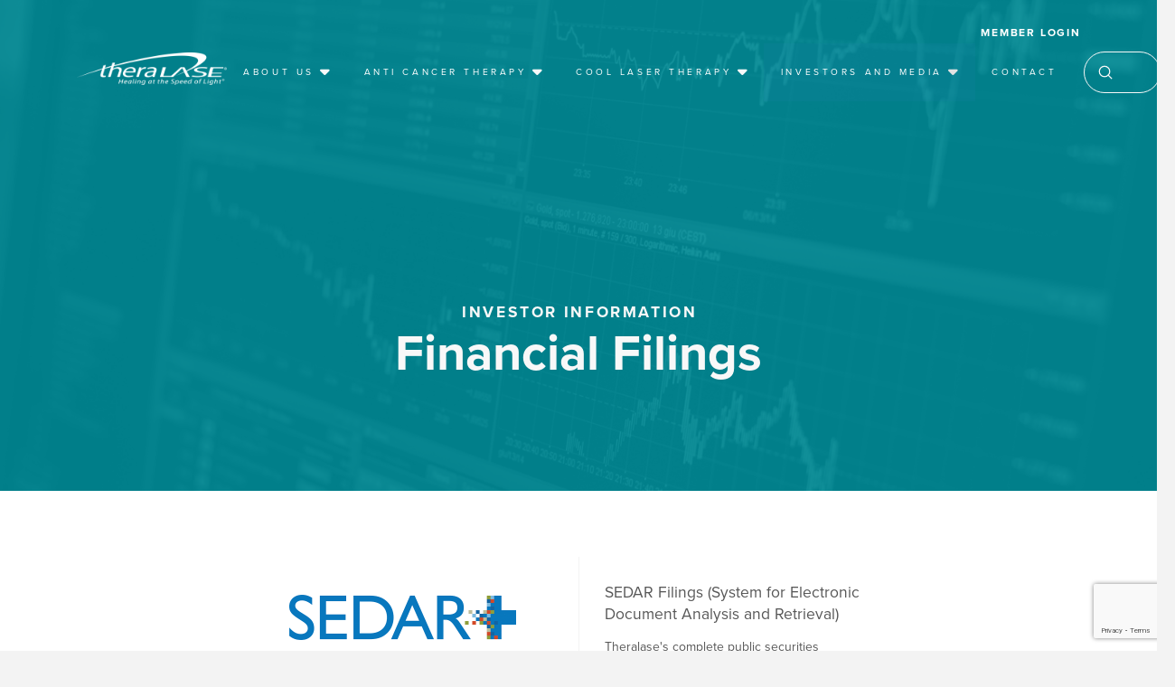

--- FILE ---
content_type: text/html; charset=UTF-8
request_url: https://theralase.com/financial-filings/
body_size: 44444
content:
<!DOCTYPE html>
<html class="no-js" lang="en-CA">
<head>
<meta charset="UTF-8">
<meta name="viewport" content="width=device-width, initial-scale=1.0">
<link rel="pingback" href="https://theralase.com/xmlrpc.php">
<meta name='robots' content='index, follow, max-image-preview:large, max-snippet:-1, max-video-preview:-1' />
	<style>img:is([sizes="auto" i], [sizes^="auto," i]) { contain-intrinsic-size: 3000px 1500px }</style>
	
	<!-- This site is optimized with the Yoast SEO plugin v24.0 - https://yoast.com/wordpress/plugins/seo/ -->
	<title>Financial Filings | Theralase Technologies Inc. &#8211; Theralase Technologies</title>
	<link rel="canonical" href="https://theralase.com/financial-filings/" />
	<meta property="og:locale" content="en_US" />
	<meta property="og:type" content="article" />
	<meta property="og:title" content="Financial Filings | Theralase Technologies Inc. &#8211; Theralase Technologies" />
	<meta property="og:description" content="Investor InformationFinancial Filings&nbsp;SEDAR Filings (System for Electronic Document Analysis and Retrieval)Theralase&#039;s complete public securities documents are available in English and French on SEDAR.&nbsp;Fiscal Year 2024 Q124 Unaudited Condensed Consolidated Interim Financial Statements - March 31, 2024 READ / DOWNLOAD PDF Q124 FY23 Management Discussion &amp; Analysis - March 31, 2024 READ / DOWNLOAD PDF Fiscal Year 2023 FY23 Audited Consolidated Financial Statements - December 31, 2023 READ / DOWNLOAD PDF FY23 Managements Discussion &amp; Analysis - December 31, 2023 READ / DOWNLOAD PDF 3Q23 Condensed Interim Consolidated Financial Statements – September 2023 READ / DOWNLOAD PDF 3Q23 Management Discussion &amp; Analysis –September2023 READ / DOWNLOAD PDF 2Q23 Condensed Interim Consolidated Financial Statements – June 2023 READ / DOWNLOAD PDF 2Q23 Management Discussion &amp; Analysis – June 2023 READ / DOWNLOAD PDF 1Q23 Condensed Interim Consolidated Financial Statements – March 2023 READ / DOWNLOAD PDF 1Q23 Management Discussion &amp; Analysis – March 2023 ... Read More" />
	<meta property="og:url" content="https://theralase.com/financial-filings/" />
	<meta property="og:site_name" content="Theralase Technologies" />
	<meta property="article:modified_time" content="2024-06-04T19:01:27+00:00" />
	<meta name="twitter:card" content="summary_large_image" />
	<meta name="twitter:label1" content="Est. reading time" />
	<meta name="twitter:data1" content="1 minute" />
	<script type="application/ld+json" class="yoast-schema-graph">{"@context":"https://schema.org","@graph":[{"@type":"WebPage","@id":"https://theralase.com/financial-filings/","url":"https://theralase.com/financial-filings/","name":"Financial Filings | Theralase Technologies Inc. &#8211; Theralase Technologies","isPartOf":{"@id":"https://theralase.com/#website"},"datePublished":"2021-12-10T19:51:23+00:00","dateModified":"2024-06-04T19:01:27+00:00","breadcrumb":{"@id":"https://theralase.com/financial-filings/#breadcrumb"},"inLanguage":"en-CA","potentialAction":[{"@type":"ReadAction","target":["https://theralase.com/financial-filings/"]}]},{"@type":"BreadcrumbList","@id":"https://theralase.com/financial-filings/#breadcrumb","itemListElement":[{"@type":"ListItem","position":1,"name":"Home","item":"https://theralase.com/"},{"@type":"ListItem","position":2,"name":"Financial Filings | Theralase Technologies Inc."}]},{"@type":"WebSite","@id":"https://theralase.com/#website","url":"https://theralase.com/","name":"Theralase Technologies","description":"Theralase Technologies","publisher":{"@id":"https://theralase.com/#organization"},"potentialAction":[{"@type":"SearchAction","target":{"@type":"EntryPoint","urlTemplate":"https://theralase.com/?s={search_term_string}"},"query-input":{"@type":"PropertyValueSpecification","valueRequired":true,"valueName":"search_term_string"}}],"inLanguage":"en-CA"},{"@type":"Organization","@id":"https://theralase.com/#organization","name":"Theralase®","url":"https://theralase.com/","logo":{"@type":"ImageObject","inLanguage":"en-CA","@id":"https://theralase.com/#/schema/logo/image/","url":"https://theralase.com/wp-content/uploads/2019/05/theralase_logos_TEAL-for-WEBSITE.png","contentUrl":"https://theralase.com/wp-content/uploads/2019/05/theralase_logos_TEAL-for-WEBSITE.png","width":404,"height":90,"caption":"Theralase®"},"image":{"@id":"https://theralase.com/#/schema/logo/image/"}}]}</script>
	<!-- / Yoast SEO plugin. -->


<link rel='dns-prefetch' href='//www.google.com' />
<link rel='dns-prefetch' href='//maps.google.com' />
<link rel='dns-prefetch' href='//maxcdn.bootstrapcdn.com' />
<link rel='dns-prefetch' href='//fonts.googleapis.com' />
<link rel="alternate" type="application/rss+xml" title="Theralase Technologies &raquo; Feed" href="https://theralase.com/feed/" />
<link rel="alternate" type="application/rss+xml" title="Theralase Technologies &raquo; Comments Feed" href="https://theralase.com/comments/feed/" />
<script type="text/javascript">
/* <![CDATA[ */
window._wpemojiSettings = {"baseUrl":"https:\/\/s.w.org\/images\/core\/emoji\/15.0.3\/72x72\/","ext":".png","svgUrl":"https:\/\/s.w.org\/images\/core\/emoji\/15.0.3\/svg\/","svgExt":".svg","source":{"concatemoji":"https:\/\/theralase.com\/wp-includes\/js\/wp-emoji-release.min.js?ver=6.7.4"}};
/*! This file is auto-generated */
!function(i,n){var o,s,e;function c(e){try{var t={supportTests:e,timestamp:(new Date).valueOf()};sessionStorage.setItem(o,JSON.stringify(t))}catch(e){}}function p(e,t,n){e.clearRect(0,0,e.canvas.width,e.canvas.height),e.fillText(t,0,0);var t=new Uint32Array(e.getImageData(0,0,e.canvas.width,e.canvas.height).data),r=(e.clearRect(0,0,e.canvas.width,e.canvas.height),e.fillText(n,0,0),new Uint32Array(e.getImageData(0,0,e.canvas.width,e.canvas.height).data));return t.every(function(e,t){return e===r[t]})}function u(e,t,n){switch(t){case"flag":return n(e,"\ud83c\udff3\ufe0f\u200d\u26a7\ufe0f","\ud83c\udff3\ufe0f\u200b\u26a7\ufe0f")?!1:!n(e,"\ud83c\uddfa\ud83c\uddf3","\ud83c\uddfa\u200b\ud83c\uddf3")&&!n(e,"\ud83c\udff4\udb40\udc67\udb40\udc62\udb40\udc65\udb40\udc6e\udb40\udc67\udb40\udc7f","\ud83c\udff4\u200b\udb40\udc67\u200b\udb40\udc62\u200b\udb40\udc65\u200b\udb40\udc6e\u200b\udb40\udc67\u200b\udb40\udc7f");case"emoji":return!n(e,"\ud83d\udc26\u200d\u2b1b","\ud83d\udc26\u200b\u2b1b")}return!1}function f(e,t,n){var r="undefined"!=typeof WorkerGlobalScope&&self instanceof WorkerGlobalScope?new OffscreenCanvas(300,150):i.createElement("canvas"),a=r.getContext("2d",{willReadFrequently:!0}),o=(a.textBaseline="top",a.font="600 32px Arial",{});return e.forEach(function(e){o[e]=t(a,e,n)}),o}function t(e){var t=i.createElement("script");t.src=e,t.defer=!0,i.head.appendChild(t)}"undefined"!=typeof Promise&&(o="wpEmojiSettingsSupports",s=["flag","emoji"],n.supports={everything:!0,everythingExceptFlag:!0},e=new Promise(function(e){i.addEventListener("DOMContentLoaded",e,{once:!0})}),new Promise(function(t){var n=function(){try{var e=JSON.parse(sessionStorage.getItem(o));if("object"==typeof e&&"number"==typeof e.timestamp&&(new Date).valueOf()<e.timestamp+604800&&"object"==typeof e.supportTests)return e.supportTests}catch(e){}return null}();if(!n){if("undefined"!=typeof Worker&&"undefined"!=typeof OffscreenCanvas&&"undefined"!=typeof URL&&URL.createObjectURL&&"undefined"!=typeof Blob)try{var e="postMessage("+f.toString()+"("+[JSON.stringify(s),u.toString(),p.toString()].join(",")+"));",r=new Blob([e],{type:"text/javascript"}),a=new Worker(URL.createObjectURL(r),{name:"wpTestEmojiSupports"});return void(a.onmessage=function(e){c(n=e.data),a.terminate(),t(n)})}catch(e){}c(n=f(s,u,p))}t(n)}).then(function(e){for(var t in e)n.supports[t]=e[t],n.supports.everything=n.supports.everything&&n.supports[t],"flag"!==t&&(n.supports.everythingExceptFlag=n.supports.everythingExceptFlag&&n.supports[t]);n.supports.everythingExceptFlag=n.supports.everythingExceptFlag&&!n.supports.flag,n.DOMReady=!1,n.readyCallback=function(){n.DOMReady=!0}}).then(function(){return e}).then(function(){var e;n.supports.everything||(n.readyCallback(),(e=n.source||{}).concatemoji?t(e.concatemoji):e.wpemoji&&e.twemoji&&(t(e.twemoji),t(e.wpemoji)))}))}((window,document),window._wpemojiSettings);
/* ]]> */
</script>
<link rel='stylesheet' id='mec-select2-style-css' href='https://theralase.com/wp-content/plugins/modern-events-calendar/assets/packages/select2/select2.min.css?ver=7.29.0' type='text/css' media='all' />
<link rel='stylesheet' id='mec-font-icons-css' href='https://theralase.com/wp-content/plugins/modern-events-calendar/assets/css/iconfonts.css?ver=7.29.0' type='text/css' media='all' />
<link rel='stylesheet' id='mec-frontend-style-css' href='https://theralase.com/wp-content/plugins/modern-events-calendar/assets/css/frontend.min.css?ver=7.29.0' type='text/css' media='all' />
<link rel='stylesheet' id='mec-tooltip-style-css' href='https://theralase.com/wp-content/plugins/modern-events-calendar/assets/packages/tooltip/tooltip.css?ver=7.29.0' type='text/css' media='all' />
<link rel='stylesheet' id='mec-tooltip-shadow-style-css' href='https://theralase.com/wp-content/plugins/modern-events-calendar/assets/packages/tooltip/tooltipster-sideTip-shadow.min.css?ver=7.29.0' type='text/css' media='all' />
<link rel='stylesheet' id='featherlight-css' href='https://theralase.com/wp-content/plugins/modern-events-calendar/assets/packages/featherlight/featherlight.css?ver=7.29.0' type='text/css' media='all' />
<link rel='stylesheet' id='mec-lity-style-css' href='https://theralase.com/wp-content/plugins/modern-events-calendar/assets/packages/lity/lity.min.css?ver=7.29.0' type='text/css' media='all' />
<link rel='stylesheet' id='mec-general-calendar-style-css' href='https://theralase.com/wp-content/plugins/modern-events-calendar/assets/css/mec-general-calendar.css?ver=7.29.0' type='text/css' media='all' />
<style id='wp-emoji-styles-inline-css' type='text/css'>

	img.wp-smiley, img.emoji {
		display: inline !important;
		border: none !important;
		box-shadow: none !important;
		height: 1em !important;
		width: 1em !important;
		margin: 0 0.07em !important;
		vertical-align: -0.1em !important;
		background: none !important;
		padding: 0 !important;
	}
</style>
<link rel='stylesheet' id='wp-block-library-css' href='https://theralase.com/wp-includes/css/dist/block-library/style.min.css?ver=6.7.4' type='text/css' media='all' />
<style id='wp-block-library-theme-inline-css' type='text/css'>
.wp-block-audio :where(figcaption){color:#555;font-size:13px;text-align:center}.is-dark-theme .wp-block-audio :where(figcaption){color:#ffffffa6}.wp-block-audio{margin:0 0 1em}.wp-block-code{border:1px solid #ccc;border-radius:4px;font-family:Menlo,Consolas,monaco,monospace;padding:.8em 1em}.wp-block-embed :where(figcaption){color:#555;font-size:13px;text-align:center}.is-dark-theme .wp-block-embed :where(figcaption){color:#ffffffa6}.wp-block-embed{margin:0 0 1em}.blocks-gallery-caption{color:#555;font-size:13px;text-align:center}.is-dark-theme .blocks-gallery-caption{color:#ffffffa6}:root :where(.wp-block-image figcaption){color:#555;font-size:13px;text-align:center}.is-dark-theme :root :where(.wp-block-image figcaption){color:#ffffffa6}.wp-block-image{margin:0 0 1em}.wp-block-pullquote{border-bottom:4px solid;border-top:4px solid;color:currentColor;margin-bottom:1.75em}.wp-block-pullquote cite,.wp-block-pullquote footer,.wp-block-pullquote__citation{color:currentColor;font-size:.8125em;font-style:normal;text-transform:uppercase}.wp-block-quote{border-left:.25em solid;margin:0 0 1.75em;padding-left:1em}.wp-block-quote cite,.wp-block-quote footer{color:currentColor;font-size:.8125em;font-style:normal;position:relative}.wp-block-quote:where(.has-text-align-right){border-left:none;border-right:.25em solid;padding-left:0;padding-right:1em}.wp-block-quote:where(.has-text-align-center){border:none;padding-left:0}.wp-block-quote.is-large,.wp-block-quote.is-style-large,.wp-block-quote:where(.is-style-plain){border:none}.wp-block-search .wp-block-search__label{font-weight:700}.wp-block-search__button{border:1px solid #ccc;padding:.375em .625em}:where(.wp-block-group.has-background){padding:1.25em 2.375em}.wp-block-separator.has-css-opacity{opacity:.4}.wp-block-separator{border:none;border-bottom:2px solid;margin-left:auto;margin-right:auto}.wp-block-separator.has-alpha-channel-opacity{opacity:1}.wp-block-separator:not(.is-style-wide):not(.is-style-dots){width:100px}.wp-block-separator.has-background:not(.is-style-dots){border-bottom:none;height:1px}.wp-block-separator.has-background:not(.is-style-wide):not(.is-style-dots){height:2px}.wp-block-table{margin:0 0 1em}.wp-block-table td,.wp-block-table th{word-break:normal}.wp-block-table :where(figcaption){color:#555;font-size:13px;text-align:center}.is-dark-theme .wp-block-table :where(figcaption){color:#ffffffa6}.wp-block-video :where(figcaption){color:#555;font-size:13px;text-align:center}.is-dark-theme .wp-block-video :where(figcaption){color:#ffffffa6}.wp-block-video{margin:0 0 1em}:root :where(.wp-block-template-part.has-background){margin-bottom:0;margin-top:0;padding:1.25em 2.375em}
</style>
<link rel='stylesheet' id='dashicons-css' href='https://theralase.com/wp-includes/css/dashicons.min.css?ver=6.7.4' type='text/css' media='all' />
<link rel='stylesheet' id='essgrid-blocks-editor-css-css' href='https://theralase.com/wp-content/plugins/essential-grid/admin/includes/builders/gutenberg/build/index.css?ver=1761927469' type='text/css' media='all' />
<style id='classic-theme-styles-inline-css' type='text/css'>
/*! This file is auto-generated */
.wp-block-button__link{color:#fff;background-color:#32373c;border-radius:9999px;box-shadow:none;text-decoration:none;padding:calc(.667em + 2px) calc(1.333em + 2px);font-size:1.125em}.wp-block-file__button{background:#32373c;color:#fff;text-decoration:none}
</style>
<style id='global-styles-inline-css' type='text/css'>
:root{--wp--preset--aspect-ratio--square: 1;--wp--preset--aspect-ratio--4-3: 4/3;--wp--preset--aspect-ratio--3-4: 3/4;--wp--preset--aspect-ratio--3-2: 3/2;--wp--preset--aspect-ratio--2-3: 2/3;--wp--preset--aspect-ratio--16-9: 16/9;--wp--preset--aspect-ratio--9-16: 9/16;--wp--preset--color--black: #000000;--wp--preset--color--cyan-bluish-gray: #abb8c3;--wp--preset--color--white: #ffffff;--wp--preset--color--pale-pink: #f78da7;--wp--preset--color--vivid-red: #cf2e2e;--wp--preset--color--luminous-vivid-orange: #ff6900;--wp--preset--color--luminous-vivid-amber: #fcb900;--wp--preset--color--light-green-cyan: #7bdcb5;--wp--preset--color--vivid-green-cyan: #00d084;--wp--preset--color--pale-cyan-blue: #8ed1fc;--wp--preset--color--vivid-cyan-blue: #0693e3;--wp--preset--color--vivid-purple: #9b51e0;--wp--preset--gradient--vivid-cyan-blue-to-vivid-purple: linear-gradient(135deg,rgba(6,147,227,1) 0%,rgb(155,81,224) 100%);--wp--preset--gradient--light-green-cyan-to-vivid-green-cyan: linear-gradient(135deg,rgb(122,220,180) 0%,rgb(0,208,130) 100%);--wp--preset--gradient--luminous-vivid-amber-to-luminous-vivid-orange: linear-gradient(135deg,rgba(252,185,0,1) 0%,rgba(255,105,0,1) 100%);--wp--preset--gradient--luminous-vivid-orange-to-vivid-red: linear-gradient(135deg,rgba(255,105,0,1) 0%,rgb(207,46,46) 100%);--wp--preset--gradient--very-light-gray-to-cyan-bluish-gray: linear-gradient(135deg,rgb(238,238,238) 0%,rgb(169,184,195) 100%);--wp--preset--gradient--cool-to-warm-spectrum: linear-gradient(135deg,rgb(74,234,220) 0%,rgb(151,120,209) 20%,rgb(207,42,186) 40%,rgb(238,44,130) 60%,rgb(251,105,98) 80%,rgb(254,248,76) 100%);--wp--preset--gradient--blush-light-purple: linear-gradient(135deg,rgb(255,206,236) 0%,rgb(152,150,240) 100%);--wp--preset--gradient--blush-bordeaux: linear-gradient(135deg,rgb(254,205,165) 0%,rgb(254,45,45) 50%,rgb(107,0,62) 100%);--wp--preset--gradient--luminous-dusk: linear-gradient(135deg,rgb(255,203,112) 0%,rgb(199,81,192) 50%,rgb(65,88,208) 100%);--wp--preset--gradient--pale-ocean: linear-gradient(135deg,rgb(255,245,203) 0%,rgb(182,227,212) 50%,rgb(51,167,181) 100%);--wp--preset--gradient--electric-grass: linear-gradient(135deg,rgb(202,248,128) 0%,rgb(113,206,126) 100%);--wp--preset--gradient--midnight: linear-gradient(135deg,rgb(2,3,129) 0%,rgb(40,116,252) 100%);--wp--preset--font-size--small: 13px;--wp--preset--font-size--medium: 20px;--wp--preset--font-size--large: 36px;--wp--preset--font-size--x-large: 42px;--wp--preset--spacing--20: 0.44rem;--wp--preset--spacing--30: 0.67rem;--wp--preset--spacing--40: 1rem;--wp--preset--spacing--50: 1.5rem;--wp--preset--spacing--60: 2.25rem;--wp--preset--spacing--70: 3.38rem;--wp--preset--spacing--80: 5.06rem;--wp--preset--shadow--natural: 6px 6px 9px rgba(0, 0, 0, 0.2);--wp--preset--shadow--deep: 12px 12px 50px rgba(0, 0, 0, 0.4);--wp--preset--shadow--sharp: 6px 6px 0px rgba(0, 0, 0, 0.2);--wp--preset--shadow--outlined: 6px 6px 0px -3px rgba(255, 255, 255, 1), 6px 6px rgba(0, 0, 0, 1);--wp--preset--shadow--crisp: 6px 6px 0px rgba(0, 0, 0, 1);}:where(.is-layout-flex){gap: 0.5em;}:where(.is-layout-grid){gap: 0.5em;}body .is-layout-flex{display: flex;}.is-layout-flex{flex-wrap: wrap;align-items: center;}.is-layout-flex > :is(*, div){margin: 0;}body .is-layout-grid{display: grid;}.is-layout-grid > :is(*, div){margin: 0;}:where(.wp-block-columns.is-layout-flex){gap: 2em;}:where(.wp-block-columns.is-layout-grid){gap: 2em;}:where(.wp-block-post-template.is-layout-flex){gap: 1.25em;}:where(.wp-block-post-template.is-layout-grid){gap: 1.25em;}.has-black-color{color: var(--wp--preset--color--black) !important;}.has-cyan-bluish-gray-color{color: var(--wp--preset--color--cyan-bluish-gray) !important;}.has-white-color{color: var(--wp--preset--color--white) !important;}.has-pale-pink-color{color: var(--wp--preset--color--pale-pink) !important;}.has-vivid-red-color{color: var(--wp--preset--color--vivid-red) !important;}.has-luminous-vivid-orange-color{color: var(--wp--preset--color--luminous-vivid-orange) !important;}.has-luminous-vivid-amber-color{color: var(--wp--preset--color--luminous-vivid-amber) !important;}.has-light-green-cyan-color{color: var(--wp--preset--color--light-green-cyan) !important;}.has-vivid-green-cyan-color{color: var(--wp--preset--color--vivid-green-cyan) !important;}.has-pale-cyan-blue-color{color: var(--wp--preset--color--pale-cyan-blue) !important;}.has-vivid-cyan-blue-color{color: var(--wp--preset--color--vivid-cyan-blue) !important;}.has-vivid-purple-color{color: var(--wp--preset--color--vivid-purple) !important;}.has-black-background-color{background-color: var(--wp--preset--color--black) !important;}.has-cyan-bluish-gray-background-color{background-color: var(--wp--preset--color--cyan-bluish-gray) !important;}.has-white-background-color{background-color: var(--wp--preset--color--white) !important;}.has-pale-pink-background-color{background-color: var(--wp--preset--color--pale-pink) !important;}.has-vivid-red-background-color{background-color: var(--wp--preset--color--vivid-red) !important;}.has-luminous-vivid-orange-background-color{background-color: var(--wp--preset--color--luminous-vivid-orange) !important;}.has-luminous-vivid-amber-background-color{background-color: var(--wp--preset--color--luminous-vivid-amber) !important;}.has-light-green-cyan-background-color{background-color: var(--wp--preset--color--light-green-cyan) !important;}.has-vivid-green-cyan-background-color{background-color: var(--wp--preset--color--vivid-green-cyan) !important;}.has-pale-cyan-blue-background-color{background-color: var(--wp--preset--color--pale-cyan-blue) !important;}.has-vivid-cyan-blue-background-color{background-color: var(--wp--preset--color--vivid-cyan-blue) !important;}.has-vivid-purple-background-color{background-color: var(--wp--preset--color--vivid-purple) !important;}.has-black-border-color{border-color: var(--wp--preset--color--black) !important;}.has-cyan-bluish-gray-border-color{border-color: var(--wp--preset--color--cyan-bluish-gray) !important;}.has-white-border-color{border-color: var(--wp--preset--color--white) !important;}.has-pale-pink-border-color{border-color: var(--wp--preset--color--pale-pink) !important;}.has-vivid-red-border-color{border-color: var(--wp--preset--color--vivid-red) !important;}.has-luminous-vivid-orange-border-color{border-color: var(--wp--preset--color--luminous-vivid-orange) !important;}.has-luminous-vivid-amber-border-color{border-color: var(--wp--preset--color--luminous-vivid-amber) !important;}.has-light-green-cyan-border-color{border-color: var(--wp--preset--color--light-green-cyan) !important;}.has-vivid-green-cyan-border-color{border-color: var(--wp--preset--color--vivid-green-cyan) !important;}.has-pale-cyan-blue-border-color{border-color: var(--wp--preset--color--pale-cyan-blue) !important;}.has-vivid-cyan-blue-border-color{border-color: var(--wp--preset--color--vivid-cyan-blue) !important;}.has-vivid-purple-border-color{border-color: var(--wp--preset--color--vivid-purple) !important;}.has-vivid-cyan-blue-to-vivid-purple-gradient-background{background: var(--wp--preset--gradient--vivid-cyan-blue-to-vivid-purple) !important;}.has-light-green-cyan-to-vivid-green-cyan-gradient-background{background: var(--wp--preset--gradient--light-green-cyan-to-vivid-green-cyan) !important;}.has-luminous-vivid-amber-to-luminous-vivid-orange-gradient-background{background: var(--wp--preset--gradient--luminous-vivid-amber-to-luminous-vivid-orange) !important;}.has-luminous-vivid-orange-to-vivid-red-gradient-background{background: var(--wp--preset--gradient--luminous-vivid-orange-to-vivid-red) !important;}.has-very-light-gray-to-cyan-bluish-gray-gradient-background{background: var(--wp--preset--gradient--very-light-gray-to-cyan-bluish-gray) !important;}.has-cool-to-warm-spectrum-gradient-background{background: var(--wp--preset--gradient--cool-to-warm-spectrum) !important;}.has-blush-light-purple-gradient-background{background: var(--wp--preset--gradient--blush-light-purple) !important;}.has-blush-bordeaux-gradient-background{background: var(--wp--preset--gradient--blush-bordeaux) !important;}.has-luminous-dusk-gradient-background{background: var(--wp--preset--gradient--luminous-dusk) !important;}.has-pale-ocean-gradient-background{background: var(--wp--preset--gradient--pale-ocean) !important;}.has-electric-grass-gradient-background{background: var(--wp--preset--gradient--electric-grass) !important;}.has-midnight-gradient-background{background: var(--wp--preset--gradient--midnight) !important;}.has-small-font-size{font-size: var(--wp--preset--font-size--small) !important;}.has-medium-font-size{font-size: var(--wp--preset--font-size--medium) !important;}.has-large-font-size{font-size: var(--wp--preset--font-size--large) !important;}.has-x-large-font-size{font-size: var(--wp--preset--font-size--x-large) !important;}
:where(.wp-block-post-template.is-layout-flex){gap: 1.25em;}:where(.wp-block-post-template.is-layout-grid){gap: 1.25em;}
:where(.wp-block-columns.is-layout-flex){gap: 2em;}:where(.wp-block-columns.is-layout-grid){gap: 2em;}
:root :where(.wp-block-pullquote){font-size: 1.5em;line-height: 1.6;}
</style>
<link rel='stylesheet' id='ctf_styles-css' href='https://theralase.com/wp-content/plugins/custom-twitter-feeds/css/ctf-styles.min.css?ver=2.2.5' type='text/css' media='all' />
<link rel='stylesheet' id='wordpress-store-locator-css' href='https://theralase.com/wp-content/plugins/wordpress-store-locator/public/css/wordpress-store-locator-public.css?ver=1.9.7' type='text/css' media='all' />
<link rel='stylesheet' id='wordpress-store-locator-bootsrap-css' href='https://theralase.com/wp-content/plugins/wordpress-store-locator/public/css/bootstrap.min.css?ver=1.9.7' type='text/css' media='all' />
<link rel='stylesheet' id='wordpress-store-locator-font-awesome-css' href='https://maxcdn.bootstrapcdn.com/font-awesome/4.5.0/css/font-awesome.min.css?ver=1.9.7' type='text/css' media='all' />
<link rel='stylesheet' id='wordpress-store-locator-custom-css' href='https://theralase.com/wp-content/plugins/wordpress-store-locator/public/css/wordpress-store-locator-custom.css?ver=1.9.7' type='text/css' media='all' />
<link rel='stylesheet' id='x-stack-css' href='https://theralase.com/wp-content/themes/pro/framework/dist/css/site/stacks/renew.css?ver=6.5.13' type='text/css' media='all' />
<link rel='stylesheet' id='x-child-css' href='https://theralase.com/wp-content/themes/pro-child/style.css?ver=6.5.13' type='text/css' media='all' />
<link rel='stylesheet' id='tablepress-default-css' href='https://theralase.com/wp-content/plugins/tablepress/css/build/default.css?ver=3.0.1' type='text/css' media='all' />
<link rel='stylesheet' id='tp-fontello-css' href='https://theralase.com/wp-content/plugins/essential-grid/public/assets/font/fontello/css/fontello.css?ver=3.1.9.4' type='text/css' media='all' />
<link rel='stylesheet' id='esg-plugin-settings-css' href='https://theralase.com/wp-content/plugins/essential-grid/public/assets/css/settings.css?ver=3.1.9.4' type='text/css' media='all' />
<style type="text/css">@font-face {font-family:Open Sans;font-style:normal;font-weight:300;src:url(/cf-fonts/s/open-sans/5.0.20/vietnamese/300/normal.woff2);unicode-range:U+0102-0103,U+0110-0111,U+0128-0129,U+0168-0169,U+01A0-01A1,U+01AF-01B0,U+0300-0301,U+0303-0304,U+0308-0309,U+0323,U+0329,U+1EA0-1EF9,U+20AB;font-display:swap;}@font-face {font-family:Open Sans;font-style:normal;font-weight:300;src:url(/cf-fonts/s/open-sans/5.0.20/greek-ext/300/normal.woff2);unicode-range:U+1F00-1FFF;font-display:swap;}@font-face {font-family:Open Sans;font-style:normal;font-weight:300;src:url(/cf-fonts/s/open-sans/5.0.20/latin-ext/300/normal.woff2);unicode-range:U+0100-02AF,U+0304,U+0308,U+0329,U+1E00-1E9F,U+1EF2-1EFF,U+2020,U+20A0-20AB,U+20AD-20CF,U+2113,U+2C60-2C7F,U+A720-A7FF;font-display:swap;}@font-face {font-family:Open Sans;font-style:normal;font-weight:300;src:url(/cf-fonts/s/open-sans/5.0.20/cyrillic/300/normal.woff2);unicode-range:U+0301,U+0400-045F,U+0490-0491,U+04B0-04B1,U+2116;font-display:swap;}@font-face {font-family:Open Sans;font-style:normal;font-weight:300;src:url(/cf-fonts/s/open-sans/5.0.20/cyrillic-ext/300/normal.woff2);unicode-range:U+0460-052F,U+1C80-1C88,U+20B4,U+2DE0-2DFF,U+A640-A69F,U+FE2E-FE2F;font-display:swap;}@font-face {font-family:Open Sans;font-style:normal;font-weight:300;src:url(/cf-fonts/s/open-sans/5.0.20/latin/300/normal.woff2);unicode-range:U+0000-00FF,U+0131,U+0152-0153,U+02BB-02BC,U+02C6,U+02DA,U+02DC,U+0304,U+0308,U+0329,U+2000-206F,U+2074,U+20AC,U+2122,U+2191,U+2193,U+2212,U+2215,U+FEFF,U+FFFD;font-display:swap;}@font-face {font-family:Open Sans;font-style:normal;font-weight:300;src:url(/cf-fonts/s/open-sans/5.0.20/hebrew/300/normal.woff2);unicode-range:U+0590-05FF,U+200C-2010,U+20AA,U+25CC,U+FB1D-FB4F;font-display:swap;}@font-face {font-family:Open Sans;font-style:normal;font-weight:300;src:url(/cf-fonts/s/open-sans/5.0.20/greek/300/normal.woff2);unicode-range:U+0370-03FF;font-display:swap;}@font-face {font-family:Open Sans;font-style:normal;font-weight:400;src:url(/cf-fonts/s/open-sans/5.0.20/greek-ext/400/normal.woff2);unicode-range:U+1F00-1FFF;font-display:swap;}@font-face {font-family:Open Sans;font-style:normal;font-weight:400;src:url(/cf-fonts/s/open-sans/5.0.20/vietnamese/400/normal.woff2);unicode-range:U+0102-0103,U+0110-0111,U+0128-0129,U+0168-0169,U+01A0-01A1,U+01AF-01B0,U+0300-0301,U+0303-0304,U+0308-0309,U+0323,U+0329,U+1EA0-1EF9,U+20AB;font-display:swap;}@font-face {font-family:Open Sans;font-style:normal;font-weight:400;src:url(/cf-fonts/s/open-sans/5.0.20/cyrillic/400/normal.woff2);unicode-range:U+0301,U+0400-045F,U+0490-0491,U+04B0-04B1,U+2116;font-display:swap;}@font-face {font-family:Open Sans;font-style:normal;font-weight:400;src:url(/cf-fonts/s/open-sans/5.0.20/hebrew/400/normal.woff2);unicode-range:U+0590-05FF,U+200C-2010,U+20AA,U+25CC,U+FB1D-FB4F;font-display:swap;}@font-face {font-family:Open Sans;font-style:normal;font-weight:400;src:url(/cf-fonts/s/open-sans/5.0.20/greek/400/normal.woff2);unicode-range:U+0370-03FF;font-display:swap;}@font-face {font-family:Open Sans;font-style:normal;font-weight:400;src:url(/cf-fonts/s/open-sans/5.0.20/latin-ext/400/normal.woff2);unicode-range:U+0100-02AF,U+0304,U+0308,U+0329,U+1E00-1E9F,U+1EF2-1EFF,U+2020,U+20A0-20AB,U+20AD-20CF,U+2113,U+2C60-2C7F,U+A720-A7FF;font-display:swap;}@font-face {font-family:Open Sans;font-style:normal;font-weight:400;src:url(/cf-fonts/s/open-sans/5.0.20/latin/400/normal.woff2);unicode-range:U+0000-00FF,U+0131,U+0152-0153,U+02BB-02BC,U+02C6,U+02DA,U+02DC,U+0304,U+0308,U+0329,U+2000-206F,U+2074,U+20AC,U+2122,U+2191,U+2193,U+2212,U+2215,U+FEFF,U+FFFD;font-display:swap;}@font-face {font-family:Open Sans;font-style:normal;font-weight:400;src:url(/cf-fonts/s/open-sans/5.0.20/cyrillic-ext/400/normal.woff2);unicode-range:U+0460-052F,U+1C80-1C88,U+20B4,U+2DE0-2DFF,U+A640-A69F,U+FE2E-FE2F;font-display:swap;}@font-face {font-family:Open Sans;font-style:normal;font-weight:600;src:url(/cf-fonts/s/open-sans/5.0.20/vietnamese/600/normal.woff2);unicode-range:U+0102-0103,U+0110-0111,U+0128-0129,U+0168-0169,U+01A0-01A1,U+01AF-01B0,U+0300-0301,U+0303-0304,U+0308-0309,U+0323,U+0329,U+1EA0-1EF9,U+20AB;font-display:swap;}@font-face {font-family:Open Sans;font-style:normal;font-weight:600;src:url(/cf-fonts/s/open-sans/5.0.20/greek/600/normal.woff2);unicode-range:U+0370-03FF;font-display:swap;}@font-face {font-family:Open Sans;font-style:normal;font-weight:600;src:url(/cf-fonts/s/open-sans/5.0.20/cyrillic/600/normal.woff2);unicode-range:U+0301,U+0400-045F,U+0490-0491,U+04B0-04B1,U+2116;font-display:swap;}@font-face {font-family:Open Sans;font-style:normal;font-weight:600;src:url(/cf-fonts/s/open-sans/5.0.20/latin-ext/600/normal.woff2);unicode-range:U+0100-02AF,U+0304,U+0308,U+0329,U+1E00-1E9F,U+1EF2-1EFF,U+2020,U+20A0-20AB,U+20AD-20CF,U+2113,U+2C60-2C7F,U+A720-A7FF;font-display:swap;}@font-face {font-family:Open Sans;font-style:normal;font-weight:600;src:url(/cf-fonts/s/open-sans/5.0.20/greek-ext/600/normal.woff2);unicode-range:U+1F00-1FFF;font-display:swap;}@font-face {font-family:Open Sans;font-style:normal;font-weight:600;src:url(/cf-fonts/s/open-sans/5.0.20/hebrew/600/normal.woff2);unicode-range:U+0590-05FF,U+200C-2010,U+20AA,U+25CC,U+FB1D-FB4F;font-display:swap;}@font-face {font-family:Open Sans;font-style:normal;font-weight:600;src:url(/cf-fonts/s/open-sans/5.0.20/latin/600/normal.woff2);unicode-range:U+0000-00FF,U+0131,U+0152-0153,U+02BB-02BC,U+02C6,U+02DA,U+02DC,U+0304,U+0308,U+0329,U+2000-206F,U+2074,U+20AC,U+2122,U+2191,U+2193,U+2212,U+2215,U+FEFF,U+FFFD;font-display:swap;}@font-face {font-family:Open Sans;font-style:normal;font-weight:600;src:url(/cf-fonts/s/open-sans/5.0.20/cyrillic-ext/600/normal.woff2);unicode-range:U+0460-052F,U+1C80-1C88,U+20B4,U+2DE0-2DFF,U+A640-A69F,U+FE2E-FE2F;font-display:swap;}@font-face {font-family:Open Sans;font-style:normal;font-weight:700;src:url(/cf-fonts/s/open-sans/5.0.20/greek/700/normal.woff2);unicode-range:U+0370-03FF;font-display:swap;}@font-face {font-family:Open Sans;font-style:normal;font-weight:700;src:url(/cf-fonts/s/open-sans/5.0.20/hebrew/700/normal.woff2);unicode-range:U+0590-05FF,U+200C-2010,U+20AA,U+25CC,U+FB1D-FB4F;font-display:swap;}@font-face {font-family:Open Sans;font-style:normal;font-weight:700;src:url(/cf-fonts/s/open-sans/5.0.20/latin-ext/700/normal.woff2);unicode-range:U+0100-02AF,U+0304,U+0308,U+0329,U+1E00-1E9F,U+1EF2-1EFF,U+2020,U+20A0-20AB,U+20AD-20CF,U+2113,U+2C60-2C7F,U+A720-A7FF;font-display:swap;}@font-face {font-family:Open Sans;font-style:normal;font-weight:700;src:url(/cf-fonts/s/open-sans/5.0.20/latin/700/normal.woff2);unicode-range:U+0000-00FF,U+0131,U+0152-0153,U+02BB-02BC,U+02C6,U+02DA,U+02DC,U+0304,U+0308,U+0329,U+2000-206F,U+2074,U+20AC,U+2122,U+2191,U+2193,U+2212,U+2215,U+FEFF,U+FFFD;font-display:swap;}@font-face {font-family:Open Sans;font-style:normal;font-weight:700;src:url(/cf-fonts/s/open-sans/5.0.20/greek-ext/700/normal.woff2);unicode-range:U+1F00-1FFF;font-display:swap;}@font-face {font-family:Open Sans;font-style:normal;font-weight:700;src:url(/cf-fonts/s/open-sans/5.0.20/vietnamese/700/normal.woff2);unicode-range:U+0102-0103,U+0110-0111,U+0128-0129,U+0168-0169,U+01A0-01A1,U+01AF-01B0,U+0300-0301,U+0303-0304,U+0308-0309,U+0323,U+0329,U+1EA0-1EF9,U+20AB;font-display:swap;}@font-face {font-family:Open Sans;font-style:normal;font-weight:700;src:url(/cf-fonts/s/open-sans/5.0.20/cyrillic-ext/700/normal.woff2);unicode-range:U+0460-052F,U+1C80-1C88,U+20B4,U+2DE0-2DFF,U+A640-A69F,U+FE2E-FE2F;font-display:swap;}@font-face {font-family:Open Sans;font-style:normal;font-weight:700;src:url(/cf-fonts/s/open-sans/5.0.20/cyrillic/700/normal.woff2);unicode-range:U+0301,U+0400-045F,U+0490-0491,U+04B0-04B1,U+2116;font-display:swap;}@font-face {font-family:Open Sans;font-style:normal;font-weight:800;src:url(/cf-fonts/s/open-sans/5.0.20/greek/800/normal.woff2);unicode-range:U+0370-03FF;font-display:swap;}@font-face {font-family:Open Sans;font-style:normal;font-weight:800;src:url(/cf-fonts/s/open-sans/5.0.20/latin-ext/800/normal.woff2);unicode-range:U+0100-02AF,U+0304,U+0308,U+0329,U+1E00-1E9F,U+1EF2-1EFF,U+2020,U+20A0-20AB,U+20AD-20CF,U+2113,U+2C60-2C7F,U+A720-A7FF;font-display:swap;}@font-face {font-family:Open Sans;font-style:normal;font-weight:800;src:url(/cf-fonts/s/open-sans/5.0.20/latin/800/normal.woff2);unicode-range:U+0000-00FF,U+0131,U+0152-0153,U+02BB-02BC,U+02C6,U+02DA,U+02DC,U+0304,U+0308,U+0329,U+2000-206F,U+2074,U+20AC,U+2122,U+2191,U+2193,U+2212,U+2215,U+FEFF,U+FFFD;font-display:swap;}@font-face {font-family:Open Sans;font-style:normal;font-weight:800;src:url(/cf-fonts/s/open-sans/5.0.20/cyrillic-ext/800/normal.woff2);unicode-range:U+0460-052F,U+1C80-1C88,U+20B4,U+2DE0-2DFF,U+A640-A69F,U+FE2E-FE2F;font-display:swap;}@font-face {font-family:Open Sans;font-style:normal;font-weight:800;src:url(/cf-fonts/s/open-sans/5.0.20/greek-ext/800/normal.woff2);unicode-range:U+1F00-1FFF;font-display:swap;}@font-face {font-family:Open Sans;font-style:normal;font-weight:800;src:url(/cf-fonts/s/open-sans/5.0.20/vietnamese/800/normal.woff2);unicode-range:U+0102-0103,U+0110-0111,U+0128-0129,U+0168-0169,U+01A0-01A1,U+01AF-01B0,U+0300-0301,U+0303-0304,U+0308-0309,U+0323,U+0329,U+1EA0-1EF9,U+20AB;font-display:swap;}@font-face {font-family:Open Sans;font-style:normal;font-weight:800;src:url(/cf-fonts/s/open-sans/5.0.20/hebrew/800/normal.woff2);unicode-range:U+0590-05FF,U+200C-2010,U+20AA,U+25CC,U+FB1D-FB4F;font-display:swap;}@font-face {font-family:Open Sans;font-style:normal;font-weight:800;src:url(/cf-fonts/s/open-sans/5.0.20/cyrillic/800/normal.woff2);unicode-range:U+0301,U+0400-045F,U+0490-0491,U+04B0-04B1,U+2116;font-display:swap;}</style>
<style type="text/css">@font-face {font-family:Raleway;font-style:normal;font-weight:100;src:url(/cf-fonts/s/raleway/5.0.16/cyrillic-ext/100/normal.woff2);unicode-range:U+0460-052F,U+1C80-1C88,U+20B4,U+2DE0-2DFF,U+A640-A69F,U+FE2E-FE2F;font-display:swap;}@font-face {font-family:Raleway;font-style:normal;font-weight:100;src:url(/cf-fonts/s/raleway/5.0.16/cyrillic/100/normal.woff2);unicode-range:U+0301,U+0400-045F,U+0490-0491,U+04B0-04B1,U+2116;font-display:swap;}@font-face {font-family:Raleway;font-style:normal;font-weight:100;src:url(/cf-fonts/s/raleway/5.0.16/latin-ext/100/normal.woff2);unicode-range:U+0100-02AF,U+0304,U+0308,U+0329,U+1E00-1E9F,U+1EF2-1EFF,U+2020,U+20A0-20AB,U+20AD-20CF,U+2113,U+2C60-2C7F,U+A720-A7FF;font-display:swap;}@font-face {font-family:Raleway;font-style:normal;font-weight:100;src:url(/cf-fonts/s/raleway/5.0.16/vietnamese/100/normal.woff2);unicode-range:U+0102-0103,U+0110-0111,U+0128-0129,U+0168-0169,U+01A0-01A1,U+01AF-01B0,U+0300-0301,U+0303-0304,U+0308-0309,U+0323,U+0329,U+1EA0-1EF9,U+20AB;font-display:swap;}@font-face {font-family:Raleway;font-style:normal;font-weight:100;src:url(/cf-fonts/s/raleway/5.0.16/latin/100/normal.woff2);unicode-range:U+0000-00FF,U+0131,U+0152-0153,U+02BB-02BC,U+02C6,U+02DA,U+02DC,U+0304,U+0308,U+0329,U+2000-206F,U+2074,U+20AC,U+2122,U+2191,U+2193,U+2212,U+2215,U+FEFF,U+FFFD;font-display:swap;}@font-face {font-family:Raleway;font-style:normal;font-weight:200;src:url(/cf-fonts/s/raleway/5.0.16/latin-ext/200/normal.woff2);unicode-range:U+0100-02AF,U+0304,U+0308,U+0329,U+1E00-1E9F,U+1EF2-1EFF,U+2020,U+20A0-20AB,U+20AD-20CF,U+2113,U+2C60-2C7F,U+A720-A7FF;font-display:swap;}@font-face {font-family:Raleway;font-style:normal;font-weight:200;src:url(/cf-fonts/s/raleway/5.0.16/cyrillic/200/normal.woff2);unicode-range:U+0301,U+0400-045F,U+0490-0491,U+04B0-04B1,U+2116;font-display:swap;}@font-face {font-family:Raleway;font-style:normal;font-weight:200;src:url(/cf-fonts/s/raleway/5.0.16/cyrillic-ext/200/normal.woff2);unicode-range:U+0460-052F,U+1C80-1C88,U+20B4,U+2DE0-2DFF,U+A640-A69F,U+FE2E-FE2F;font-display:swap;}@font-face {font-family:Raleway;font-style:normal;font-weight:200;src:url(/cf-fonts/s/raleway/5.0.16/vietnamese/200/normal.woff2);unicode-range:U+0102-0103,U+0110-0111,U+0128-0129,U+0168-0169,U+01A0-01A1,U+01AF-01B0,U+0300-0301,U+0303-0304,U+0308-0309,U+0323,U+0329,U+1EA0-1EF9,U+20AB;font-display:swap;}@font-face {font-family:Raleway;font-style:normal;font-weight:200;src:url(/cf-fonts/s/raleway/5.0.16/latin/200/normal.woff2);unicode-range:U+0000-00FF,U+0131,U+0152-0153,U+02BB-02BC,U+02C6,U+02DA,U+02DC,U+0304,U+0308,U+0329,U+2000-206F,U+2074,U+20AC,U+2122,U+2191,U+2193,U+2212,U+2215,U+FEFF,U+FFFD;font-display:swap;}@font-face {font-family:Raleway;font-style:normal;font-weight:300;src:url(/cf-fonts/s/raleway/5.0.16/cyrillic-ext/300/normal.woff2);unicode-range:U+0460-052F,U+1C80-1C88,U+20B4,U+2DE0-2DFF,U+A640-A69F,U+FE2E-FE2F;font-display:swap;}@font-face {font-family:Raleway;font-style:normal;font-weight:300;src:url(/cf-fonts/s/raleway/5.0.16/vietnamese/300/normal.woff2);unicode-range:U+0102-0103,U+0110-0111,U+0128-0129,U+0168-0169,U+01A0-01A1,U+01AF-01B0,U+0300-0301,U+0303-0304,U+0308-0309,U+0323,U+0329,U+1EA0-1EF9,U+20AB;font-display:swap;}@font-face {font-family:Raleway;font-style:normal;font-weight:300;src:url(/cf-fonts/s/raleway/5.0.16/latin-ext/300/normal.woff2);unicode-range:U+0100-02AF,U+0304,U+0308,U+0329,U+1E00-1E9F,U+1EF2-1EFF,U+2020,U+20A0-20AB,U+20AD-20CF,U+2113,U+2C60-2C7F,U+A720-A7FF;font-display:swap;}@font-face {font-family:Raleway;font-style:normal;font-weight:300;src:url(/cf-fonts/s/raleway/5.0.16/latin/300/normal.woff2);unicode-range:U+0000-00FF,U+0131,U+0152-0153,U+02BB-02BC,U+02C6,U+02DA,U+02DC,U+0304,U+0308,U+0329,U+2000-206F,U+2074,U+20AC,U+2122,U+2191,U+2193,U+2212,U+2215,U+FEFF,U+FFFD;font-display:swap;}@font-face {font-family:Raleway;font-style:normal;font-weight:300;src:url(/cf-fonts/s/raleway/5.0.16/cyrillic/300/normal.woff2);unicode-range:U+0301,U+0400-045F,U+0490-0491,U+04B0-04B1,U+2116;font-display:swap;}@font-face {font-family:Raleway;font-style:normal;font-weight:400;src:url(/cf-fonts/s/raleway/5.0.16/cyrillic/400/normal.woff2);unicode-range:U+0301,U+0400-045F,U+0490-0491,U+04B0-04B1,U+2116;font-display:swap;}@font-face {font-family:Raleway;font-style:normal;font-weight:400;src:url(/cf-fonts/s/raleway/5.0.16/vietnamese/400/normal.woff2);unicode-range:U+0102-0103,U+0110-0111,U+0128-0129,U+0168-0169,U+01A0-01A1,U+01AF-01B0,U+0300-0301,U+0303-0304,U+0308-0309,U+0323,U+0329,U+1EA0-1EF9,U+20AB;font-display:swap;}@font-face {font-family:Raleway;font-style:normal;font-weight:400;src:url(/cf-fonts/s/raleway/5.0.16/latin-ext/400/normal.woff2);unicode-range:U+0100-02AF,U+0304,U+0308,U+0329,U+1E00-1E9F,U+1EF2-1EFF,U+2020,U+20A0-20AB,U+20AD-20CF,U+2113,U+2C60-2C7F,U+A720-A7FF;font-display:swap;}@font-face {font-family:Raleway;font-style:normal;font-weight:400;src:url(/cf-fonts/s/raleway/5.0.16/cyrillic-ext/400/normal.woff2);unicode-range:U+0460-052F,U+1C80-1C88,U+20B4,U+2DE0-2DFF,U+A640-A69F,U+FE2E-FE2F;font-display:swap;}@font-face {font-family:Raleway;font-style:normal;font-weight:400;src:url(/cf-fonts/s/raleway/5.0.16/latin/400/normal.woff2);unicode-range:U+0000-00FF,U+0131,U+0152-0153,U+02BB-02BC,U+02C6,U+02DA,U+02DC,U+0304,U+0308,U+0329,U+2000-206F,U+2074,U+20AC,U+2122,U+2191,U+2193,U+2212,U+2215,U+FEFF,U+FFFD;font-display:swap;}@font-face {font-family:Raleway;font-style:normal;font-weight:500;src:url(/cf-fonts/s/raleway/5.0.16/latin/500/normal.woff2);unicode-range:U+0000-00FF,U+0131,U+0152-0153,U+02BB-02BC,U+02C6,U+02DA,U+02DC,U+0304,U+0308,U+0329,U+2000-206F,U+2074,U+20AC,U+2122,U+2191,U+2193,U+2212,U+2215,U+FEFF,U+FFFD;font-display:swap;}@font-face {font-family:Raleway;font-style:normal;font-weight:500;src:url(/cf-fonts/s/raleway/5.0.16/vietnamese/500/normal.woff2);unicode-range:U+0102-0103,U+0110-0111,U+0128-0129,U+0168-0169,U+01A0-01A1,U+01AF-01B0,U+0300-0301,U+0303-0304,U+0308-0309,U+0323,U+0329,U+1EA0-1EF9,U+20AB;font-display:swap;}@font-face {font-family:Raleway;font-style:normal;font-weight:500;src:url(/cf-fonts/s/raleway/5.0.16/cyrillic/500/normal.woff2);unicode-range:U+0301,U+0400-045F,U+0490-0491,U+04B0-04B1,U+2116;font-display:swap;}@font-face {font-family:Raleway;font-style:normal;font-weight:500;src:url(/cf-fonts/s/raleway/5.0.16/cyrillic-ext/500/normal.woff2);unicode-range:U+0460-052F,U+1C80-1C88,U+20B4,U+2DE0-2DFF,U+A640-A69F,U+FE2E-FE2F;font-display:swap;}@font-face {font-family:Raleway;font-style:normal;font-weight:500;src:url(/cf-fonts/s/raleway/5.0.16/latin-ext/500/normal.woff2);unicode-range:U+0100-02AF,U+0304,U+0308,U+0329,U+1E00-1E9F,U+1EF2-1EFF,U+2020,U+20A0-20AB,U+20AD-20CF,U+2113,U+2C60-2C7F,U+A720-A7FF;font-display:swap;}@font-face {font-family:Raleway;font-style:normal;font-weight:600;src:url(/cf-fonts/s/raleway/5.0.16/cyrillic-ext/600/normal.woff2);unicode-range:U+0460-052F,U+1C80-1C88,U+20B4,U+2DE0-2DFF,U+A640-A69F,U+FE2E-FE2F;font-display:swap;}@font-face {font-family:Raleway;font-style:normal;font-weight:600;src:url(/cf-fonts/s/raleway/5.0.16/cyrillic/600/normal.woff2);unicode-range:U+0301,U+0400-045F,U+0490-0491,U+04B0-04B1,U+2116;font-display:swap;}@font-face {font-family:Raleway;font-style:normal;font-weight:600;src:url(/cf-fonts/s/raleway/5.0.16/latin-ext/600/normal.woff2);unicode-range:U+0100-02AF,U+0304,U+0308,U+0329,U+1E00-1E9F,U+1EF2-1EFF,U+2020,U+20A0-20AB,U+20AD-20CF,U+2113,U+2C60-2C7F,U+A720-A7FF;font-display:swap;}@font-face {font-family:Raleway;font-style:normal;font-weight:600;src:url(/cf-fonts/s/raleway/5.0.16/vietnamese/600/normal.woff2);unicode-range:U+0102-0103,U+0110-0111,U+0128-0129,U+0168-0169,U+01A0-01A1,U+01AF-01B0,U+0300-0301,U+0303-0304,U+0308-0309,U+0323,U+0329,U+1EA0-1EF9,U+20AB;font-display:swap;}@font-face {font-family:Raleway;font-style:normal;font-weight:600;src:url(/cf-fonts/s/raleway/5.0.16/latin/600/normal.woff2);unicode-range:U+0000-00FF,U+0131,U+0152-0153,U+02BB-02BC,U+02C6,U+02DA,U+02DC,U+0304,U+0308,U+0329,U+2000-206F,U+2074,U+20AC,U+2122,U+2191,U+2193,U+2212,U+2215,U+FEFF,U+FFFD;font-display:swap;}@font-face {font-family:Raleway;font-style:normal;font-weight:700;src:url(/cf-fonts/s/raleway/5.0.16/latin-ext/700/normal.woff2);unicode-range:U+0100-02AF,U+0304,U+0308,U+0329,U+1E00-1E9F,U+1EF2-1EFF,U+2020,U+20A0-20AB,U+20AD-20CF,U+2113,U+2C60-2C7F,U+A720-A7FF;font-display:swap;}@font-face {font-family:Raleway;font-style:normal;font-weight:700;src:url(/cf-fonts/s/raleway/5.0.16/cyrillic-ext/700/normal.woff2);unicode-range:U+0460-052F,U+1C80-1C88,U+20B4,U+2DE0-2DFF,U+A640-A69F,U+FE2E-FE2F;font-display:swap;}@font-face {font-family:Raleway;font-style:normal;font-weight:700;src:url(/cf-fonts/s/raleway/5.0.16/latin/700/normal.woff2);unicode-range:U+0000-00FF,U+0131,U+0152-0153,U+02BB-02BC,U+02C6,U+02DA,U+02DC,U+0304,U+0308,U+0329,U+2000-206F,U+2074,U+20AC,U+2122,U+2191,U+2193,U+2212,U+2215,U+FEFF,U+FFFD;font-display:swap;}@font-face {font-family:Raleway;font-style:normal;font-weight:700;src:url(/cf-fonts/s/raleway/5.0.16/cyrillic/700/normal.woff2);unicode-range:U+0301,U+0400-045F,U+0490-0491,U+04B0-04B1,U+2116;font-display:swap;}@font-face {font-family:Raleway;font-style:normal;font-weight:700;src:url(/cf-fonts/s/raleway/5.0.16/vietnamese/700/normal.woff2);unicode-range:U+0102-0103,U+0110-0111,U+0128-0129,U+0168-0169,U+01A0-01A1,U+01AF-01B0,U+0300-0301,U+0303-0304,U+0308-0309,U+0323,U+0329,U+1EA0-1EF9,U+20AB;font-display:swap;}@font-face {font-family:Raleway;font-style:normal;font-weight:800;src:url(/cf-fonts/s/raleway/5.0.16/cyrillic-ext/800/normal.woff2);unicode-range:U+0460-052F,U+1C80-1C88,U+20B4,U+2DE0-2DFF,U+A640-A69F,U+FE2E-FE2F;font-display:swap;}@font-face {font-family:Raleway;font-style:normal;font-weight:800;src:url(/cf-fonts/s/raleway/5.0.16/cyrillic/800/normal.woff2);unicode-range:U+0301,U+0400-045F,U+0490-0491,U+04B0-04B1,U+2116;font-display:swap;}@font-face {font-family:Raleway;font-style:normal;font-weight:800;src:url(/cf-fonts/s/raleway/5.0.16/latin/800/normal.woff2);unicode-range:U+0000-00FF,U+0131,U+0152-0153,U+02BB-02BC,U+02C6,U+02DA,U+02DC,U+0304,U+0308,U+0329,U+2000-206F,U+2074,U+20AC,U+2122,U+2191,U+2193,U+2212,U+2215,U+FEFF,U+FFFD;font-display:swap;}@font-face {font-family:Raleway;font-style:normal;font-weight:800;src:url(/cf-fonts/s/raleway/5.0.16/latin-ext/800/normal.woff2);unicode-range:U+0100-02AF,U+0304,U+0308,U+0329,U+1E00-1E9F,U+1EF2-1EFF,U+2020,U+20A0-20AB,U+20AD-20CF,U+2113,U+2C60-2C7F,U+A720-A7FF;font-display:swap;}@font-face {font-family:Raleway;font-style:normal;font-weight:800;src:url(/cf-fonts/s/raleway/5.0.16/vietnamese/800/normal.woff2);unicode-range:U+0102-0103,U+0110-0111,U+0128-0129,U+0168-0169,U+01A0-01A1,U+01AF-01B0,U+0300-0301,U+0303-0304,U+0308-0309,U+0323,U+0329,U+1EA0-1EF9,U+20AB;font-display:swap;}@font-face {font-family:Raleway;font-style:normal;font-weight:900;src:url(/cf-fonts/s/raleway/5.0.16/vietnamese/900/normal.woff2);unicode-range:U+0102-0103,U+0110-0111,U+0128-0129,U+0168-0169,U+01A0-01A1,U+01AF-01B0,U+0300-0301,U+0303-0304,U+0308-0309,U+0323,U+0329,U+1EA0-1EF9,U+20AB;font-display:swap;}@font-face {font-family:Raleway;font-style:normal;font-weight:900;src:url(/cf-fonts/s/raleway/5.0.16/latin-ext/900/normal.woff2);unicode-range:U+0100-02AF,U+0304,U+0308,U+0329,U+1E00-1E9F,U+1EF2-1EFF,U+2020,U+20A0-20AB,U+20AD-20CF,U+2113,U+2C60-2C7F,U+A720-A7FF;font-display:swap;}@font-face {font-family:Raleway;font-style:normal;font-weight:900;src:url(/cf-fonts/s/raleway/5.0.16/cyrillic/900/normal.woff2);unicode-range:U+0301,U+0400-045F,U+0490-0491,U+04B0-04B1,U+2116;font-display:swap;}@font-face {font-family:Raleway;font-style:normal;font-weight:900;src:url(/cf-fonts/s/raleway/5.0.16/latin/900/normal.woff2);unicode-range:U+0000-00FF,U+0131,U+0152-0153,U+02BB-02BC,U+02C6,U+02DA,U+02DC,U+0304,U+0308,U+0329,U+2000-206F,U+2074,U+20AC,U+2122,U+2191,U+2193,U+2212,U+2215,U+FEFF,U+FFFD;font-display:swap;}@font-face {font-family:Raleway;font-style:normal;font-weight:900;src:url(/cf-fonts/s/raleway/5.0.16/cyrillic-ext/900/normal.woff2);unicode-range:U+0460-052F,U+1C80-1C88,U+20B4,U+2DE0-2DFF,U+A640-A69F,U+FE2E-FE2F;font-display:swap;}</style>
<link rel='stylesheet' id='tp-droid-serif-css' href='https://fonts.googleapis.com/css?family=Droid+Serif%3A400%2C700&#038;ver=1.1.6' type='text/css' media='all' />
<link rel='stylesheet' id='ubermenu-css' href='https://theralase.com/wp-content/plugins/ubermenu/pro/assets/css/ubermenu.min.css?ver=3.8.5' type='text/css' media='all' />
<link rel='stylesheet' id='ubermenu-black-white-2-css' href='https://theralase.com/wp-content/plugins/ubermenu/assets/css/skins/blackwhite2.css?ver=6.7.4' type='text/css' media='all' />
<link rel='stylesheet' id='ubermenu-minimal-css' href='https://theralase.com/wp-content/plugins/ubermenu/assets/css/skins/minimal.css?ver=6.7.4' type='text/css' media='all' />
<link rel='stylesheet' id='ubermenu-grey-white-css' href='https://theralase.com/wp-content/plugins/ubermenu/assets/css/skins/blackwhite.css?ver=6.7.4' type='text/css' media='all' />
<link rel='stylesheet' id='ubermenu-font-awesome-all-css' href='https://theralase.com/wp-content/plugins/ubermenu/assets/fontawesome/css/all.min.css?ver=6.7.4' type='text/css' media='all' />
<link rel='stylesheet' id='cp-animate-fade-css' href='https://theralase.com/wp-content/plugins/convertplug/modules/assets/css/minified-animation/fade.min.css?ver=3.5.29' type='text/css' media='all' />
<link rel='stylesheet' id='convert-plus-social-style-css' href='https://theralase.com/wp-content/plugins/convertplug/modules/assets/css/cp-social.min.css?ver=3.5.29' type='text/css' media='all' />
<link rel='stylesheet' id='convert-plus-module-main-style-css' href='https://theralase.com/wp-content/plugins/convertplug/modules/assets/css/cp-module-main.css?ver=3.5.29' type='text/css' media='all' />
<link rel='stylesheet' id='convert-plus-modal-style-css' href='https://theralase.com/wp-content/plugins/convertplug/modules/modal/assets/css/modal.min.css?ver=3.5.29' type='text/css' media='all' />
<link rel='stylesheet' id='the-grid-css' href='https://theralase.com/wp-content/plugins/the-grid/frontend/assets/css/the-grid.css?ver=2.7.9.1' type='text/css' media='all' />
<style id='the-grid-inline-css' type='text/css'>
.tolb-holder{background:rgba(0,0,0,0.8)}.tolb-holder .tolb-close,.tolb-holder .tolb-title,.tolb-holder .tolb-counter,.tolb-holder .tolb-next i,.tolb-holder .tolb-prev i{color:#ffffff}.tolb-holder .tolb-load{border-color:rgba(255,255,255,0.2);border-left:3px solid #ffffff}
.to-heart-icon,.to-heart-icon svg,.to-post-like,.to-post-like .to-like-count{position:relative;display:inline-block}.to-post-like{width:auto;cursor:pointer;font-weight:400}.to-heart-icon{float:left;margin:0 4px 0 0}.to-heart-icon svg{overflow:visible;width:15px;height:14px}.to-heart-icon g{-webkit-transform:scale(1);transform:scale(1)}.to-heart-icon path{-webkit-transform:scale(1);transform:scale(1);transition:fill .4s ease,stroke .4s ease}.no-liked .to-heart-icon path{fill:#999;stroke:#999}.empty-heart .to-heart-icon path{fill:transparent!important;stroke:#999}.liked .to-heart-icon path,.to-heart-icon svg:hover path{fill:#ff6863!important;stroke:#ff6863!important}@keyframes heartBeat{0%{transform:scale(1)}20%{transform:scale(.8)}30%{transform:scale(.95)}45%{transform:scale(.75)}50%{transform:scale(.85)}100%{transform:scale(.9)}}@-webkit-keyframes heartBeat{0%,100%,50%{-webkit-transform:scale(1)}20%{-webkit-transform:scale(.8)}30%{-webkit-transform:scale(.95)}45%{-webkit-transform:scale(.75)}}.heart-pulse g{-webkit-animation-name:heartBeat;animation-name:heartBeat;-webkit-animation-duration:1s;animation-duration:1s;-webkit-animation-iteration-count:infinite;animation-iteration-count:infinite;-webkit-transform-origin:50% 50%;transform-origin:50% 50%}.to-post-like a{color:inherit!important;fill:inherit!important;stroke:inherit!important}
</style>
<link rel='stylesheet' id='um_modal-css' href='https://theralase.com/wp-content/plugins/ultimate-member/assets/css/um-modal.min.css?ver=2.9.1' type='text/css' media='all' />
<link rel='stylesheet' id='um_ui-css' href='https://theralase.com/wp-content/plugins/ultimate-member/assets/libs/jquery-ui/jquery-ui.min.css?ver=1.13.2' type='text/css' media='all' />
<link rel='stylesheet' id='um_tipsy-css' href='https://theralase.com/wp-content/plugins/ultimate-member/assets/libs/tipsy/tipsy.min.css?ver=1.0.0a' type='text/css' media='all' />
<link rel='stylesheet' id='um_raty-css' href='https://theralase.com/wp-content/plugins/ultimate-member/assets/libs/raty/um-raty.min.css?ver=2.6.0' type='text/css' media='all' />
<link rel='stylesheet' id='select2-css' href='https://theralase.com/wp-content/plugins/ultimate-member/assets/libs/select2/select2.min.css?ver=4.0.13' type='text/css' media='all' />
<link rel='stylesheet' id='um_fileupload-css' href='https://theralase.com/wp-content/plugins/ultimate-member/assets/css/um-fileupload.min.css?ver=2.9.1' type='text/css' media='all' />
<link rel='stylesheet' id='um_confirm-css' href='https://theralase.com/wp-content/plugins/ultimate-member/assets/libs/um-confirm/um-confirm.min.css?ver=1.0' type='text/css' media='all' />
<link rel='stylesheet' id='um_datetime-css' href='https://theralase.com/wp-content/plugins/ultimate-member/assets/libs/pickadate/default.min.css?ver=3.6.2' type='text/css' media='all' />
<link rel='stylesheet' id='um_datetime_date-css' href='https://theralase.com/wp-content/plugins/ultimate-member/assets/libs/pickadate/default.date.min.css?ver=3.6.2' type='text/css' media='all' />
<link rel='stylesheet' id='um_datetime_time-css' href='https://theralase.com/wp-content/plugins/ultimate-member/assets/libs/pickadate/default.time.min.css?ver=3.6.2' type='text/css' media='all' />
<link rel='stylesheet' id='um_fonticons_ii-css' href='https://theralase.com/wp-content/plugins/ultimate-member/assets/libs/legacy/fonticons/fonticons-ii.min.css?ver=2.9.1' type='text/css' media='all' />
<link rel='stylesheet' id='um_fonticons_fa-css' href='https://theralase.com/wp-content/plugins/ultimate-member/assets/libs/legacy/fonticons/fonticons-fa.min.css?ver=2.9.1' type='text/css' media='all' />
<link rel='stylesheet' id='um_fontawesome-css' href='https://theralase.com/wp-content/plugins/ultimate-member/assets/css/um-fontawesome.min.css?ver=6.5.2' type='text/css' media='all' />
<link rel='stylesheet' id='um_common-css' href='https://theralase.com/wp-content/plugins/ultimate-member/assets/css/common.min.css?ver=2.9.1' type='text/css' media='all' />
<link rel='stylesheet' id='um_responsive-css' href='https://theralase.com/wp-content/plugins/ultimate-member/assets/css/um-responsive.min.css?ver=2.9.1' type='text/css' media='all' />
<link rel='stylesheet' id='um_styles-css' href='https://theralase.com/wp-content/plugins/ultimate-member/assets/css/um-styles.min.css?ver=2.9.1' type='text/css' media='all' />
<link rel='stylesheet' id='um_crop-css' href='https://theralase.com/wp-content/plugins/ultimate-member/assets/libs/cropper/cropper.min.css?ver=1.6.1' type='text/css' media='all' />
<link rel='stylesheet' id='um_profile-css' href='https://theralase.com/wp-content/plugins/ultimate-member/assets/css/um-profile.min.css?ver=2.9.1' type='text/css' media='all' />
<link rel='stylesheet' id='um_account-css' href='https://theralase.com/wp-content/plugins/ultimate-member/assets/css/um-account.min.css?ver=2.9.1' type='text/css' media='all' />
<link rel='stylesheet' id='um_misc-css' href='https://theralase.com/wp-content/plugins/ultimate-member/assets/css/um-misc.min.css?ver=2.9.1' type='text/css' media='all' />
<link rel='stylesheet' id='um_default_css-css' href='https://theralase.com/wp-content/plugins/ultimate-member/assets/css/um-old-default.min.css?ver=2.9.1' type='text/css' media='all' />
<style id='cs-inline-css' type='text/css'>
@media (min-width:1200px){.x-hide-xl{display:none !important;}}@media (min-width:979px) and (max-width:1199px){.x-hide-lg{display:none !important;}}@media (min-width:767px) and (max-width:978px){.x-hide-md{display:none !important;}}@media (min-width:480px) and (max-width:766px){.x-hide-sm{display:none !important;}}@media (max-width:479px){.x-hide-xs{display:none !important;}} a,h1 a:hover,h2 a:hover,h3 a:hover,h4 a:hover,h5 a:hover,h6 a:hover,.x-comment-time:hover,#reply-title small a,.comment-reply-link:hover,.x-comment-author a:hover,.x-recent-posts a:hover .h-recent-posts{color:rgb(0,140,152);}a:hover,#reply-title small a:hover{color:rgb(87,87,87);}.entry-title i,.entry-title svg{color:#dddddd;}a.x-img-thumbnail:hover,li.bypostauthor > article.comment{border-color:rgb(0,140,152);}.flex-direction-nav a,.flex-control-nav a:hover,.flex-control-nav a.flex-active,.x-dropcap,.x-skill-bar .bar,.x-pricing-column.featured h2,.h-comments-title small,.x-pagination a:hover,.woocommerce-pagination a:hover,.x-entry-share .x-share:hover,.entry-thumb,.widget_tag_cloud .tagcloud a:hover,.widget_product_tag_cloud .tagcloud a:hover,.x-highlight,.x-recent-posts .x-recent-posts-img:after,.x-portfolio-filters{background-color:rgb(0,140,152);}.x-portfolio-filters:hover{background-color:rgb(87,87,87);}.x-main{width:calc(72% - 3.20197%);}.x-sidebar{width:calc(100% - 3.20197% - 72%);}.h-landmark{font-weight:300;}.x-comment-author a{color:rgb(87,87,87);}.x-comment-author a,.comment-form-author label,.comment-form-email label,.comment-form-url label,.comment-form-rating label,.comment-form-comment label,.widget_calendar #wp-calendar caption,.widget_calendar #wp-calendar th,.x-accordion-heading .x-accordion-toggle,.x-nav-tabs > li > a:hover,.x-nav-tabs > .active > a,.x-nav-tabs > .active > a:hover{color:#272727;}.widget_calendar #wp-calendar th{border-bottom-color:#272727;}.x-pagination span.current,.woocommerce-pagination span[aria-current],.x-portfolio-filters-menu,.widget_tag_cloud .tagcloud a,.h-feature-headline span i,.widget_price_filter .ui-slider .ui-slider-handle{background-color:#272727;}@media (max-width:978.98px){}html{font-size:14px;}@media (min-width:479px){html{font-size:14px;}}@media (min-width:766px){html{font-size:14px;}}@media (min-width:978px){html{font-size:14px;}}@media (min-width:1199px){html{font-size:14px;}}body{font-style:normal;font-weight:300;color:rgb(87,87,87);background-color:#f3f3f3;}.w-b{font-weight:300 !important;}h1,h2,h3,h4,h5,h6,.h1,.h2,.h3,.h4,.h5,.h6{font-family:"proxima-nova",sans-serif;font-style:normal;font-weight:400;}h1,.h1{letter-spacing:-0.035em;}h2,.h2{letter-spacing:-0.035em;}h3,.h3{letter-spacing:-0.035em;}h4,.h4{letter-spacing:-0.035em;}h5,.h5{letter-spacing:-0.035em;}h6,.h6{letter-spacing:-0.035em;}.w-h{font-weight:400 !important;}.x-container.width{width:89%;}.x-container.max{max-width:1390px;}.x-bar-content.x-container.width{flex-basis:89%;}.x-main.full{float:none;clear:both;display:block;width:auto;}@media (max-width:978.98px){.x-main.full,.x-main.left,.x-main.right,.x-sidebar.left,.x-sidebar.right{float:none;display:block;width:auto !important;}}.entry-header,.entry-content{font-size:1rem;}body,input,button,select,textarea{font-family:"proxima-nova",sans-serif;}h1,h2,h3,h4,h5,h6,.h1,.h2,.h3,.h4,.h5,.h6,h1 a,h2 a,h3 a,h4 a,h5 a,h6 a,.h1 a,.h2 a,.h3 a,.h4 a,.h5 a,.h6 a,blockquote{color:#272727;}.cfc-h-tx{color:#272727 !important;}.cfc-h-bd{border-color:#272727 !important;}.cfc-h-bg{background-color:#272727 !important;}.cfc-b-tx{color:rgb(87,87,87) !important;}.cfc-b-bd{border-color:rgb(87,87,87) !important;}.cfc-b-bg{background-color:rgb(87,87,87) !important;}.x-btn,.button,[type="submit"]{color:#ffffff;border-color:rgb(0,140,152);background-color:rgb(0,140,152);text-shadow:0 0.075em 0.075em rgba(0,0,0,0.5);border-radius:100em;}.x-btn:hover,.button:hover,[type="submit"]:hover{color:rgb(87,87,87);border-color:rgb(226,226,226);background-color:rgb(226,226,226);text-shadow:0 0.075em 0.075em rgba(0,0,0,0.5);}.x-btn.x-btn-real,.x-btn.x-btn-real:hover{margin-bottom:0.25em;text-shadow:0 0.075em 0.075em rgba(0,0,0,0.65);}.x-btn.x-btn-real{box-shadow:0 0.25em 0 0 #a71000,0 4px 9px rgba(0,0,0,0.75);}.x-btn.x-btn-real:hover{box-shadow:0 0.25em 0 0 #a71000,0 4px 9px rgba(0,0,0,0.75);}.x-btn.x-btn-flat,.x-btn.x-btn-flat:hover{margin-bottom:0;text-shadow:0 0.075em 0.075em rgba(0,0,0,0.65);box-shadow:none;}.x-btn.x-btn-transparent,.x-btn.x-btn-transparent:hover{margin-bottom:0;border-width:3px;text-shadow:none;text-transform:uppercase;background-color:transparent;box-shadow:none;}body .gform_wrapper .gfield_required{color:rgb(0,140,152);}body .gform_wrapper h2.gsection_title,body .gform_wrapper h3.gform_title,body .gform_wrapper .top_label .gfield_label,body .gform_wrapper .left_label .gfield_label,body .gform_wrapper .right_label .gfield_label{font-weight:400;}body .gform_wrapper h2.gsection_title{letter-spacing:-0.035em!important;}body .gform_wrapper h3.gform_title{letter-spacing:-0.035em!important;}body .gform_wrapper .top_label .gfield_label,body .gform_wrapper .left_label .gfield_label,body .gform_wrapper .right_label .gfield_label{color:#272727;}body .gform_wrapper .validation_message{font-weight:300;}.bg .mejs-container,.x-video .mejs-container{position:unset !important;} @font-face{font-family:'FontAwesomePro';font-style:normal;font-weight:900;font-display:block;src:url('https://theralase.com/wp-content/themes/pro/cornerstone/assets/fonts/fa-solid-900.woff2?ver=6.5.2') format('woff2'),url('https://theralase.com/wp-content/themes/pro/cornerstone/assets/fonts/fa-solid-900.ttf?ver=6.5.2') format('truetype');}[data-x-fa-pro-icon]{font-family:"FontAwesomePro" !important;}[data-x-fa-pro-icon]:before{content:attr(data-x-fa-pro-icon);}[data-x-icon],[data-x-icon-o],[data-x-icon-l],[data-x-icon-s],[data-x-icon-b],[data-x-icon-sr],[data-x-icon-ss],[data-x-icon-sl],[data-x-fa-pro-icon],[class*="cs-fa-"]{display:inline-flex;font-style:normal;font-weight:400;text-decoration:inherit;text-rendering:auto;-webkit-font-smoothing:antialiased;-moz-osx-font-smoothing:grayscale;}[data-x-icon].left,[data-x-icon-o].left,[data-x-icon-l].left,[data-x-icon-s].left,[data-x-icon-b].left,[data-x-icon-sr].left,[data-x-icon-ss].left,[data-x-icon-sl].left,[data-x-fa-pro-icon].left,[class*="cs-fa-"].left{margin-right:0.5em;}[data-x-icon].right,[data-x-icon-o].right,[data-x-icon-l].right,[data-x-icon-s].right,[data-x-icon-b].right,[data-x-icon-sr].right,[data-x-icon-ss].right,[data-x-icon-sl].right,[data-x-fa-pro-icon].right,[class*="cs-fa-"].right{margin-left:0.5em;}[data-x-icon]:before,[data-x-icon-o]:before,[data-x-icon-l]:before,[data-x-icon-s]:before,[data-x-icon-b]:before,[data-x-icon-sr]:before,[data-x-icon-ss]:before,[data-x-icon-sl]:before,[data-x-fa-pro-icon]:before,[class*="cs-fa-"]:before{line-height:1;}@font-face{font-family:'FontAwesome';font-style:normal;font-weight:900;font-display:block;src:url('https://theralase.com/wp-content/themes/pro/cornerstone/assets/fonts/fa-solid-900.woff2?ver=6.5.2') format('woff2'),url('https://theralase.com/wp-content/themes/pro/cornerstone/assets/fonts/fa-solid-900.ttf?ver=6.5.2') format('truetype');}[data-x-icon],[data-x-icon-s],[data-x-icon][class*="cs-fa-"]{font-family:"FontAwesome" !important;font-weight:900;}[data-x-icon]:before,[data-x-icon][class*="cs-fa-"]:before{content:attr(data-x-icon);}[data-x-icon-s]:before{content:attr(data-x-icon-s);}@font-face{font-family:'FontAwesomeRegular';font-style:normal;font-weight:400;font-display:block;src:url('https://theralase.com/wp-content/themes/pro/cornerstone/assets/fonts/fa-regular-400.woff2?ver=6.5.2') format('woff2'),url('https://theralase.com/wp-content/themes/pro/cornerstone/assets/fonts/fa-regular-400.ttf?ver=6.5.2') format('truetype');}@font-face{font-family:'FontAwesomePro';font-style:normal;font-weight:400;font-display:block;src:url('https://theralase.com/wp-content/themes/pro/cornerstone/assets/fonts/fa-regular-400.woff2?ver=6.5.2') format('woff2'),url('https://theralase.com/wp-content/themes/pro/cornerstone/assets/fonts/fa-regular-400.ttf?ver=6.5.2') format('truetype');}[data-x-icon-o]{font-family:"FontAwesomeRegular" !important;}[data-x-icon-o]:before{content:attr(data-x-icon-o);}@font-face{font-family:'FontAwesomeLight';font-style:normal;font-weight:300;font-display:block;src:url('https://theralase.com/wp-content/themes/pro/cornerstone/assets/fonts/fa-light-300.woff2?ver=6.5.2') format('woff2'),url('https://theralase.com/wp-content/themes/pro/cornerstone/assets/fonts/fa-light-300.ttf?ver=6.5.2') format('truetype');}@font-face{font-family:'FontAwesomePro';font-style:normal;font-weight:300;font-display:block;src:url('https://theralase.com/wp-content/themes/pro/cornerstone/assets/fonts/fa-light-300.woff2?ver=6.5.2') format('woff2'),url('https://theralase.com/wp-content/themes/pro/cornerstone/assets/fonts/fa-light-300.ttf?ver=6.5.2') format('truetype');}[data-x-icon-l]{font-family:"FontAwesomeLight" !important;font-weight:300;}[data-x-icon-l]:before{content:attr(data-x-icon-l);}@font-face{font-family:'FontAwesomeBrands';font-style:normal;font-weight:normal;font-display:block;src:url('https://theralase.com/wp-content/themes/pro/cornerstone/assets/fonts/fa-brands-400.woff2?ver=6.5.2') format('woff2'),url('https://theralase.com/wp-content/themes/pro/cornerstone/assets/fonts/fa-brands-400.ttf?ver=6.5.2') format('truetype');}[data-x-icon-b]{font-family:"FontAwesomeBrands" !important;}[data-x-icon-b]:before{content:attr(data-x-icon-b);}.widget.widget_rss li .rsswidget:before{content:"\f35d";padding-right:0.4em;font-family:"FontAwesome";} .m1k-0.x-bar{height:3em;}.m1k-0 .x-bar-content{flex-direction:row-reverse;height:3em;}.m1k-0.x-bar-space{height:3em;}.m1k-1.x-bar{border-top-width:0;border-right-width:0;border-bottom-width:0;border-left-width:0;font-size:16px;z-index:9999;}.m1k-1 .x-bar-content{display:flex;justify-content:space-between;align-items:center;flex-grow:0;flex-shrink:1;}.m1k-1.x-bar-outer-spacers:after,.m1k-1.x-bar-outer-spacers:before{flex-basis:2em;width:2em!important;height:2em;}.m1k-1.x-bar-space{font-size:16px;}.m1k-2 .x-bar-content{flex-basis:88%;}.m1k-3.x-bar{background-color:rgb(0,140,152);}.m1k-4.x-bar{width:calc(100% - (0px * 2));margin-top:0px;margin-left:0px;margin-right:0px;height:4em;}.m1k-4 .x-bar-content{height:4em;}.m1k-4.x-bar-space{height:4em;}.m1k-5 .x-bar-content{flex-direction:row;}.m1k-6.x-bar{height:5.5em;}.m1k-6 .x-bar-content{flex-basis:99%;height:5.5em;}.m1k-6.x-bar-space{height:5.5em;}.m1k-7.x-bar-container{display:flex;flex-direction:row;align-items:center;flex-basis:auto;border-top-width:0;border-right-width:0;border-bottom-width:0;border-left-width:0;font-size:1em;z-index:1;}.m1k-8.x-bar-container{justify-content:space-between;flex-grow:0;flex-shrink:1;}.m1k-9.x-bar-container{margin-top:1.5em;margin-right:0px;margin-bottom:0px;margin-left:0px;}.m1k-a.x-bar-container{margin-top:0em;margin-right:0em;margin-bottom:0em;margin-left:0.5em;}.m1k-c.x-bar-container{justify-content:space-around;flex-grow:1;flex-shrink:0;}.m1k-d.x-anchor .x-anchor-content {display:flex;flex-direction:row;justify-content:center;align-items:center;}.m1k-e.x-anchor {border-top-width:0;border-right-width:0;border-bottom-width:0;border-left-width:0;}.m1k-f.x-anchor {border-top-left-radius:0.35em;border-top-right-radius:0.35em;border-bottom-right-radius:0.35em;border-bottom-left-radius:0.35em;}.m1k-f.x-anchor .x-anchor-content {padding-top:0.2575em;padding-right:0.2575em;padding-bottom:0.2575em;padding-left:0.2575em;}.m1k-f.x-anchor .x-anchor-text-primary {font-size:.75em;font-weight:700;letter-spacing:0.15em;margin-right:calc(0.15em * -1);color:rgb(255,255,255);}.m1k-f.x-anchor:hover .x-anchor-text-primary,.m1k-f.x-anchor[class*="active"] .x-anchor-text-primary,[data-x-effect-provider*="colors"]:hover .m1k-f.x-anchor .x-anchor-text-primary {color:rgba(0,0,0,0.5);}.m1k-g.x-anchor {font-size:1em;}.m1k-h.x-anchor {background-color:transparent;}.m1k-h.x-anchor .x-anchor-text {margin-top:5px;margin-bottom:5px;margin-left:5px;}.m1k-i.x-anchor .x-anchor-text {margin-right:5px;}.m1k-i.x-anchor .x-anchor-text-primary {font-family:"proxima-nova",sans-serif;text-transform:uppercase;}.m1k-j.x-anchor .x-anchor-text-primary {font-style:normal;line-height:1;}.m1k-l.x-anchor {font-size:.85em;}.m1k-l.x-anchor .x-anchor-content {padding-top:0.25em;padding-bottom:0.25em;}.m1k-l.x-anchor:hover,.m1k-l.x-anchor[class*="active"],[data-x-effect-provider*="colors"]:hover .m1k-l.x-anchor {background-color:rgba(41,128,185,0.1);}.m1k-l.x-anchor .x-anchor-text-primary {font-size:0.75em;font-weight:400;letter-spacing:0.35em;margin-right:calc(0.35em * -1);text-align:left;}.m1k-l.x-anchor .x-anchor-sub-indicator {margin-bottom:10px;}.m1k-l.x-anchor:hover .x-anchor-sub-indicator,.m1k-l.x-anchor[class*="active"] .x-anchor-sub-indicator,[data-x-effect-provider*="colors"]:hover .m1k-l.x-anchor .x-anchor-sub-indicator {color:rgb(226,226,226);}.m1k-l > .is-primary {height:2px;color:rgb(226,226,226);transform-origin:50% 0%;}.m1k-m.x-anchor .x-anchor-content {padding-right:1em;padding-left:1em;}.m1k-m.x-anchor .x-anchor-text-primary {color:white;}.m1k-m.x-anchor .x-anchor-sub-indicator {margin-top:0px;font-size:1.25em;}.m1k-m > .is-primary {width:100%;}.m1k-n.x-anchor .x-anchor-sub-indicator {margin-right:5px;margin-left:5px;color:rgb(248,248,248);}.m1k-o.x-anchor {border-top-width:2px;border-right-width:0px;border-bottom-width:0px;border-left-width:0px;border-top-style:solid;border-right-style:none;border-bottom-style:none;border-left-style:none;border-top-color:rgba(255,255,255,0.15);border-right-color:transparent;border-bottom-color:transparent;border-left-color:transparent;background-color:rgb(0,140,152);}.m1k-o.x-anchor .x-anchor-content {padding-top:1em;padding-bottom:1em;}.m1k-o.x-anchor:hover,.m1k-o.x-anchor[class*="active"],[data-x-effect-provider*="colors"]:hover .m1k-o.x-anchor {background-color:rgb(40,158,170);}.m1k-o.x-anchor .x-anchor-text {margin-top:4px;margin-bottom:4px;margin-left:4px;}.m1k-o.x-anchor .x-anchor-text-primary {font-size:0.875em;font-weight:700;letter-spacing:0.035em;margin-right:calc(0.035em * -1);}.m1k-o.x-anchor .x-anchor-text-secondary {margin-top:0.5em;font-family:inherit;font-size:0.75em;font-style:normal;font-weight:700;line-height:1;letter-spacing:0.035em;margin-right:calc(0.035em * -1);color:rgba(255,255,255,0.5);}.m1k-o.x-anchor .x-anchor-sub-indicator {margin-right:4px;margin-bottom:0px;margin-left:auto;color:rgba(255,255,255,0.5);}.m1k-o > .is-primary {height:100%;color:rgba(255,255,255,0.05);transform-origin:0% 50%;}.m1k-p.x-anchor .x-anchor-text {margin-right:auto;}.m1k-p.x-anchor .x-anchor-text-primary {font-family:inherit;}.m1k-q.x-anchor {width:2.75em;height:2.75em;border-top-left-radius:100em;border-top-right-radius:100em;border-bottom-right-radius:100em;border-bottom-left-radius:100em;background-color:rgba(255,255,255,1);box-shadow:0em 0.15em 0.65em 0em rgba(0,0,0,0.25);}.m1k-q.x-anchor .x-graphic {margin-top:5px;margin-right:5px;margin-bottom:5px;margin-left:5px;}.m1k-q.x-anchor .x-graphic-icon {font-size:1.25em;width:1em;color:rgba(0,0,0,1);border-top-width:0;border-right-width:0;border-bottom-width:0;border-left-width:0;height:1em;line-height:1em;background-color:transparent;}.m1k-q.x-anchor:hover .x-graphic-icon,.m1k-q.x-anchor[class*="active"] .x-graphic-icon,[data-x-effect-provider*="colors"]:hover .m1k-q.x-anchor .x-graphic-icon {color:rgba(0,0,0,0.5);}.m1k-q.x-anchor .x-toggle {color:rgba(0,0,0,1);}.m1k-q.x-anchor:hover .x-toggle,.m1k-q.x-anchor[class*="active"] .x-toggle,[data-x-effect-provider*="colors"]:hover .m1k-q.x-anchor .x-toggle {color:rgba(0,0,0,0.5);}.m1k-q.x-anchor .x-toggle-burger {width:12em;margin-top:3.25em;margin-right:0;margin-bottom:3.25em;margin-left:0;font-size:0.1em;}.m1k-q.x-anchor .x-toggle-burger-bun-t {transform:translate3d(0,calc(3.25em * -1),0);}.m1k-q.x-anchor .x-toggle-burger-bun-b {transform:translate3d(0,3.25em,0);}.m1k-r.x-anchor .x-anchor-content {padding-top:0.75em;padding-right:0.75em;padding-bottom:0.75em;padding-left:0.75em;}.m1k-r.x-anchor:hover,.m1k-r.x-anchor[class*="active"],[data-x-effect-provider*="colors"]:hover .m1k-r.x-anchor {background-color:rgb(248,248,248);}.m1k-r.x-anchor .x-anchor-text-primary {font-size:1em;font-weight:400;color:rgb(248,248,248);}.m1k-r.x-anchor .x-anchor-sub-indicator {margin-top:5px;margin-bottom:5px;font-size:1em;}.m1k-r.x-anchor:hover .x-anchor-sub-indicator,.m1k-r.x-anchor[class*="active"] .x-anchor-sub-indicator,[data-x-effect-provider*="colors"]:hover .m1k-r.x-anchor .x-anchor-sub-indicator {color:rgb(0,140,152);}.m1k-s.x-anchor:hover .x-anchor-text-primary,.m1k-s.x-anchor[class*="active"] .x-anchor-text-primary,[data-x-effect-provider*="colors"]:hover .m1k-s.x-anchor .x-anchor-text-primary {color:rgb(0,140,152);}.m1k-t.x-anchor:hover .x-anchor-text-primary,.m1k-t.x-anchor[class*="active"] .x-anchor-text-primary,[data-x-effect-provider*="colors"]:hover .m1k-t.x-anchor .x-anchor-text-primary {color:rgb(87,87,87);}.m1k-u.x-image{font-size:1em;}.m1k-v{font-size:1em;}.m1k-w{display:flex;flex-direction:row;justify-content:space-around;align-items:stretch;align-self:stretch;flex-grow:1;flex-shrink:0;flex-basis:auto;}.m1k-w > li,.m1k-w > li > a{flex-grow:0;flex-shrink:1;flex-basis:auto;}.m1k-x [data-x-toggle-collapse]{transition-duration:300ms;transition-timing-function:cubic-bezier(0.400,0.000,0.200,1.000);}.m1k-y .x-dropdown {width:15em;font-size:16px;border-top-width:0;border-right-width:0;border-bottom-width:0;border-left-width:0;background-color:rgb(41,185,115);transition-duration:500ms,500ms,0s;transition-timing-function:cubic-bezier(0.400,0.000,0.200,1.000);}.m1k-y .x-dropdown:not(.x-active) {transition-delay:0s,0s,500ms;}.m1k-z{width:185px;max-width:none;height:auto;margin-top:0em;margin-right:0em;margin-bottom:0em;margin-left:15px;border-top-width:1px;border-right-width:1px;border-bottom-width:1px;border-left-width:1px;border-top-style:solid;border-right-style:solid;border-bottom-style:solid;border-left-style:solid;border-top-color:rgb(248,248,248);border-right-color:rgb(248,248,248);border-bottom-color:rgb(248,248,248);border-left-color:rgb(248,248,248);border-top-left-radius:100em;border-top-right-radius:100em;border-bottom-right-radius:100em;border-bottom-left-radius:100em;font-size:1em;background-color:transparent;}.m1k-z.x-search-focused{border-top-color:rgb(243,243,243);border-right-color:rgb(243,243,243);border-bottom-color:rgb(243,243,243);border-left-color:rgb(243,243,243);border-top-left-radius:100em;border-top-right-radius:100em;border-bottom-right-radius:100em;border-bottom-left-radius:100em;background-color:rgb(0,140,152);}.m1k-z .x-search-input{order:2;margin-top:0px;margin-right:0px;margin-bottom:0px;margin-left:0px;font-family:inherit;font-size:1em;font-style:normal;font-weight:400;line-height:1.3;color:rgb(248,248,248);}.m1k-z .x-search-btn-submit{order:1;width:1em;height:1em;margin-top:0.5em;margin-right:0.5em;margin-bottom:0.5em;margin-left:0.9em;border-top-width:0;border-right-width:0;border-bottom-width:0;border-left-width:0;font-size:1em;color:rgb(248,248,248);background-color:transparent;}.m1k-z .x-search-btn-submit:focus,.m1k-z .x-search-btn-submit:hover{color:rgb(0,140,152);}.m1k-z .x-search-btn-clear{order:3;width:2em;height:2em;margin-top:0.5em;margin-right:0.5em;margin-bottom:0.5em;margin-left:0.5em;border-top-width:0;border-right-width:0;border-bottom-width:0;border-left-width:0;border-top-left-radius:100em;border-top-right-radius:100em;border-bottom-right-radius:100em;border-bottom-left-radius:100em;color:rgba(255,255,255,1);font-size:0.9em;background-color:rgba(0,0,0,0.25);}.m1k-z .x-search-btn-clear:focus,.m1k-z .x-search-btn-clear:hover{border-top-left-radius:100em;border-top-right-radius:100em;border-bottom-right-radius:100em;border-bottom-left-radius:100em;background-color:rgba(0,0,0,0.3);}.m1k-10.x-text{border-top-width:0;border-right-width:0;border-bottom-width:0;border-left-width:0;font-family:inherit;font-size:1em;font-style:normal;font-weight:400;line-height:1.4;letter-spacing:0em;text-transform:none;}.m1k-10.x-text > :first-child{margin-top:0;}.m1k-10.x-text > :last-child{margin-bottom:0;}.m1k-11.x-text{color:rgba(0,0,0,1);}.m1k-12.x-text{color:rgb(0,140,152);}.m1k-13{font-size:16px;transition-duration:500ms;}.m1k-13 .x-off-canvas-bg{background-color:rgba(0,140,152,0.75);transition-duration:500ms;transition-timing-function:cubic-bezier(0.400,0.000,0.200,1.000);}.m1k-13 .x-off-canvas-close{width:calc(1em * 2);height:calc(1em * 2);font-size:1.5em;color:rgba(0,0,0,0.5);transition-duration:0.3s,500ms,500ms;transition-timing-function:ease-in-out,cubic-bezier(0.400,0.000,0.200,1.000),cubic-bezier(0.400,0.000,0.200,1.000);}.m1k-13 .x-off-canvas-close:focus,.m1k-13 .x-off-canvas-close:hover{color:rgba(0,0,0,1);}.m1k-13 .x-off-canvas-content{max-width:24em;padding-top:calc(1.5em * 2);padding-right:calc(1.5em * 2);padding-bottom:calc(1.5em * 2);padding-left:calc(1.5em * 2);border-top-width:0;border-right-width:0;border-bottom-width:0;border-left-width:0;background-color:rgb(0,140,152);box-shadow:0em 0em 2em 0em rgba(0,0,0,0.25);transition-duration:500ms;transition-timing-function:cubic-bezier(0.400,0.000,0.200,1.000);}  .m1i-0.x-bar{height:auto;padding-top:4em;padding-right:7vw;padding-bottom:4em;padding-left:7vw;border-top-width:0;border-right-width:0;border-bottom-width:0;border-left-width:0;font-size:16px;background-color:rgb(248,248,248);box-shadow:0em 0.15em 2em rgba(0,0,0,0.15);z-index:10;}.m1i-0 .x-bar-content{display:flex;flex-grow:0;flex-shrink:1;flex-basis:100%;height:auto;}.m1i-0.x-bar-outer-spacers:after,.m1i-0.x-bar-outer-spacers:before{flex-basis:0em;width:0em!important;height:0em;}.m1i-0.x-bar-space{font-size:16px;}.m1i-1 .x-bar-content{flex-direction:row;justify-content:space-between;align-items:center;flex-wrap:wrap;align-content:center;}.m1i-2 .x-bar-content{flex-direction:column-reverse;justify-content:center;align-items:flex-start;}.m1i-3.x-bar-container{display:flex;flex-direction:column;align-items:flex-start;border-top-width:0;border-right-width:0;border-bottom-width:0;border-left-width:0;font-size:1em;z-index:1;}.m1i-4.x-bar-container{justify-content:flex-start;flex-grow:0;flex-shrink:1;flex-basis:auto;padding-top:0em;padding-right:2em;padding-bottom:0em;padding-left:0em;}.m1i-5.x-bar-container{max-width:50%;}.m1i-7.x-bar-container{justify-content:flex-end;flex-grow:1;flex-shrink:0;flex-basis:0%;}.m1i-8.x-bar-container{margin-top:45px;margin-right:0px;margin-bottom:0px;margin-left:0px;}.m1i-9{font-size:1em;}.m1i-a{display:flex;flex-direction:row;justify-content:flex-start;align-items:flex-start;flex-wrap:wrap;align-content:flex-start;align-self:stretch;flex-grow:0;flex-shrink:1;flex-basis:auto;}.m1i-a > li,.m1i-a > li > a{flex-grow:0;flex-shrink:1;flex-basis:auto;}.m1i-b,.m1i-b .x-anchor{transition-duration:300ms;transition-timing-function:cubic-bezier(0.400,0.000,0.200,1.000);}.m1i-c .x-dropdown {width:18em;font-size:12px;border-top-width:0;border-right-width:0;border-bottom-width:0;border-left-width:0;background-color:#252525;box-shadow:0em 0.15em 2em 0em rgba(0,0,0,0.15);transition-duration:500ms,500ms,0s;transition-timing-function:cubic-bezier(0.400,0.000,0.200,1.000);}.m1i-c .x-dropdown:not(.x-active) {transition-delay:0s,0s,500ms;}.m1i-e.x-anchor {border-top-width:0;border-right-width:0;border-bottom-width:0;border-left-width:0;font-size:1em;background-color:transparent;}.m1i-e.x-anchor .x-anchor-content {display:flex;flex-direction:row;justify-content:center;align-items:center;}.m1i-e.x-anchor .x-anchor-text-primary {font-style:normal;}.m1i-f.x-anchor .x-anchor-content {padding-top:0.5em;padding-right:0.5em;padding-bottom:0.5em;padding-left:0.5em;}.m1i-f.x-anchor .x-anchor-text-primary {font-family:"proxima-nova",sans-serif;font-size:.95em;font-weight:300;letter-spacing:0.15em;margin-right:calc(0.15em * -1);}.m1i-f.x-anchor:hover .x-anchor-text-primary,.m1i-f.x-anchor[class*="active"] .x-anchor-text-primary,[data-x-effect-provider*="colors"]:hover .m1i-f.x-anchor .x-anchor-text-primary {color:rgb(4,206,218);}.m1i-f > .is-primary {width:100%;height:100%;color:rgba(4,206,218,0.1);transform-origin:50% 0%;}.m1i-g.x-anchor .x-anchor-text {margin-top:4px;margin-right:4px;margin-bottom:4px;margin-left:4px;}.m1i-g.x-anchor .x-anchor-sub-indicator {color:rgba(255,255,255,0.5);}.m1i-h.x-anchor .x-anchor-text-primary {line-height:1;}.m1i-i.x-anchor .x-anchor-text-primary {text-align:left;}.m1i-j.x-anchor .x-anchor-text-primary {text-transform:uppercase;}.m1i-k.x-anchor .x-anchor-text-primary {color:rgb(87,87,87);}.m1i-l.x-anchor .x-anchor-sub-indicator {font-size:1em;}.m1i-m.x-anchor {width:100%;}.m1i-m.x-anchor .x-anchor-content {padding-top:1.25em;padding-right:1.25em;padding-bottom:1.25em;padding-left:1.25em;}.m1i-m.x-anchor:hover,.m1i-m.x-anchor[class*="active"],[data-x-effect-provider*="colors"]:hover .m1i-m.x-anchor {background-color:rgba(255,255,255,0.05);}.m1i-m.x-anchor .x-anchor-text-primary {font-weight:700;letter-spacing:0.125em;margin-right:calc(0.125em * -1);color:white;}.m1i-m.x-anchor .x-anchor-sub-indicator {margin-top:0px;margin-right:4px;margin-bottom:0px;margin-left:auto;font-size:1.5em;}.m1i-n.x-anchor .x-anchor-text-primary {font-family:inherit;font-size:1em;}.m1i-o.x-anchor .x-anchor-text-primary {line-height:1.25;text-align:center;}.m1i-p.x-anchor {margin-top:0em;margin-right:0em;margin-bottom:0em;margin-left:0.5em;}.m1i-p.x-anchor .x-anchor-text {margin-right:5px;}.m1i-p.x-anchor .x-graphic {margin-top:5px;margin-right:5px;margin-bottom:5px;margin-left:5px;}.m1i-p.x-anchor .x-graphic-icon {font-size:1.25em;width:1em;color:rgba(0,0,0,1);border-top-width:0;border-right-width:0;border-bottom-width:0;border-left-width:0;height:1em;line-height:1em;background-color:transparent;}.m1i-p.x-anchor:hover .x-graphic-icon,.m1i-p.x-anchor[class*="active"] .x-graphic-icon,[data-x-effect-provider*="colors"]:hover .m1i-p.x-anchor .x-graphic-icon {color:rgba(0,0,0,0.5);}.m1i-p.x-anchor .x-toggle {color:rgb(87,87,87);}.m1i-p.x-anchor:hover .x-toggle,.m1i-p.x-anchor[class*="active"] .x-toggle,[data-x-effect-provider*="colors"]:hover .m1i-p.x-anchor .x-toggle {color:rgba(0,0,0,0.5);}.m1i-p.x-anchor .x-toggle-burger {width:12em;margin-top:3.25em;margin-right:0;margin-bottom:3.25em;margin-left:0;font-size:0.1em;}.m1i-p.x-anchor .x-toggle-burger-bun-t {transform:translate3d(0,calc(3.25em * -1),0);}.m1i-p.x-anchor .x-toggle-burger-bun-b {transform:translate3d(0,3.25em,0);}.m1i-q.x-anchor .x-anchor-text {margin-top:5px;margin-bottom:5px;margin-left:5px;}.m1i-q.x-anchor .x-anchor-text-primary {font-weight:400;}.m1i-q.x-anchor:hover .x-anchor-text-primary,.m1i-q.x-anchor[class*="active"] .x-anchor-text-primary,[data-x-effect-provider*="colors"]:hover .m1i-q.x-anchor .x-anchor-text-primary {color:rgba(0,0,0,0.5);}.m1i-r.x-anchor .x-anchor-content {padding-top:0.75em;padding-right:0.75em;padding-bottom:0.75em;padding-left:0.75em;}.m1i-r.x-anchor .x-anchor-text {margin-right:auto;}.m1i-r.x-anchor .x-anchor-text-primary {color:rgba(0,0,0,1);}.m1i-r.x-anchor .x-anchor-sub-indicator {margin-top:5px;margin-right:5px;margin-bottom:5px;margin-left:5px;color:rgba(0,0,0,1);}.m1i-r.x-anchor:hover .x-anchor-sub-indicator,.m1i-r.x-anchor[class*="active"] .x-anchor-sub-indicator,[data-x-effect-provider*="colors"]:hover .m1i-r.x-anchor .x-anchor-sub-indicator {color:rgba(0,0,0,0.5);}.m1i-s{width:90%;max-width:none;margin-top:.75em;margin-right:0px;margin-bottom:.75em;margin-left:0.5em;border-top-width:1px;border-right-width:0;border-bottom-width:0;border-left-width:0;border-top-style:solid;border-right-style:solid;border-bottom-style:solid;border-left-style:solid;border-top-color:rgba(0,0,0,0.5);border-right-color:rgba(0,0,0,0.5);border-bottom-color:rgba(0,0,0,0.5);border-left-color:rgba(0,0,0,0.5);font-size:1em;}.m1i-t.x-text{margin-top:1em;margin-bottom:0em;margin-left:.5em;}.m1i-u.x-text{margin-right:0em;border-top-width:0;border-right-width:0;border-bottom-width:0;border-left-width:0;font-size:1em;}.m1i-u.x-text .x-text-content-text-primary{font-family:inherit;font-size:.9em;font-style:normal;font-weight:700;line-height:1.4;letter-spacing:0em;text-transform:none;color:rgb(87,87,87);}.m1i-v.x-text{margin-top:1.5em;margin-bottom:.5em;margin-left:0em;}.m1i-w.x-text{margin-top:.5em;columns:250px 4;column-gap:25px;column-rule:0px none transparent;}.m1i-x.x-text{margin-right:0em;margin-bottom:0em;margin-left:0.5em;font-weight:400;}.m1i-y.x-text{border-top-width:0;border-right-width:0;border-bottom-width:0;border-left-width:0;font-family:inherit;font-style:normal;line-height:1.4;letter-spacing:0em;text-transform:none;color:rgb(87,87,87);}.m1i-y.x-text > :first-child{margin-top:0;}.m1i-y.x-text > :last-child{margin-bottom:0;}.m1i-z.x-text{font-size:13px;}.m1i-10.x-text{width:80%;}.m1i-11.x-text{margin-top:2em;font-size:12px;}.m1i-13.x-text{font-weight:300;}.m1i-14.x-text{font-weight:200;}.m1i-15.x-image{font-size:1em;margin-top:0px;margin-right:0px;margin-bottom:1em;margin-left:0px;border-top-width:0;border-right-width:0;border-bottom-width:0;border-left-width:0;background-color:transparent;}.m1i-16{font-size:16px;transition-duration:500ms;}.m1i-16 .x-off-canvas-bg{background-color:rgba(0,0,0,0.75);transition-duration:500ms;transition-timing-function:cubic-bezier(0.400,0.000,0.200,1.000);}.m1i-16 .x-off-canvas-close{width:calc(1em * 2);height:calc(1em * 2);font-size:1.5em;color:rgba(0,0,0,0.5);transition-duration:0.3s,500ms,500ms;transition-timing-function:ease-in-out,cubic-bezier(0.400,0.000,0.200,1.000),cubic-bezier(0.400,0.000,0.200,1.000);}.m1i-16 .x-off-canvas-close:focus,.m1i-16 .x-off-canvas-close:hover{color:rgba(0,0,0,1);}.m1i-16 .x-off-canvas-content{max-width:24em;padding-top:calc(1.5em * 2);padding-right:calc(1.5em * 2);padding-bottom:calc(1.5em * 2);padding-left:calc(1.5em * 2);border-top-width:0;border-right-width:0;border-bottom-width:0;border-left-width:0;background-color:#ffffff;box-shadow:0em 0em 2em 0em rgba(0,0,0,0.25);transition-duration:500ms;transition-timing-function:cubic-bezier(0.400,0.000,0.200,1.000);}  .m7u4-0.x-section{margin-top:0px;margin-right:0px;margin-bottom:0px;margin-left:0px;}.m7u4-1.x-section{border-top-width:0;border-right-width:0;border-bottom-width:0;border-left-width:0;padding-right:0px;padding-left:0px;z-index:1;}.m7u4-2.x-section{padding-top:28%;padding-bottom:7%;}.m7u4-3.x-section{margin-top:0em;margin-right:2em;margin-bottom:0em;margin-left:2em;padding-top:45px;padding-bottom:45px;}.m7u4-4.x-section{padding-top:0px;padding-bottom:0px;}.m7u4-5.x-container{margin-top:0em;}.m7u4-6.x-container{margin-right:auto;margin-bottom:0em;margin-left:auto;border-top-width:0;border-right-width:0;border-bottom-width:0;border-left-width:0;font-size:1em;box-shadow:none;z-index:1;}.m7u4-8.x-container{margin-top:2em;}.m7u4-9.x-container{padding-top:3em;padding-right:0em;padding-bottom:0em;padding-left:0em;}.m7u4-a.x-column{border-top-width:0;border-right-width:0;border-bottom-width:0;border-left-width:0;}.m7u4-b.x-column{box-shadow:none;z-index:1;}.m7u4-d.x-column{text-align:center;}.m7u4-e.x-column{padding-top:3em;padding-right:3em;padding-bottom:3em;padding-left:3em;}.m7u4-f.x-column{border-top-width:0px;border-right-width:0px;border-bottom-width:0px;border-left-width:1px;border-top-style:none;border-right-style:none;border-bottom-style:none;border-left-style:solid;border-top-color:transparent;border-right-color:transparent;border-bottom-color:transparent;border-left-color:rgb(243,243,243);padding-top:2em;padding-right:2em;padding-bottom:2em;padding-left:2em;}.m7u4-g.x-text .x-text-content-text-primary{letter-spacing:.15em;margin-right:calc(.15em * -1);text-transform:uppercase;}.m7u4-h.x-text{border-top-width:0;border-right-width:0;border-bottom-width:0;border-left-width:0;font-size:1em;}.m7u4-h.x-text .x-text-content-text-primary{font-style:normal;}.m7u4-i.x-text .x-text-content-text-primary{font-family:"proxima-nova",sans-serif;}.m7u4-j.x-text .x-text-content-text-primary{font-size:1.25em;}.m7u4-k.x-text .x-text-content-text-primary{font-weight:700;color:rgb(248,248,248);}.m7u4-l.x-text .x-text-content-text-primary{line-height:1.4;}.m7u4-m.x-text{margin-top:0em;margin-right:0em;margin-left:0em;}.m7u4-m.x-text .x-text-content-text-primary{text-transform:none;}.m7u4-n.x-text{margin-bottom:2em;}.m7u4-n.x-text .x-text-content-text-primary{font-size:4em;line-height:1.2;}.m7u4-o.x-text .x-text-content-text-primary{letter-spacing:0em;}.m7u4-p.x-text{margin-bottom:1em;}.m7u4-q.x-text .x-text-content-text-primary{font-weight:400;color:rgb(87,87,87);}.m7u4-r.x-text .x-text-content-text-primary{font-family:inherit;font-size:1.65em;font-weight:700;letter-spacing:-0.035em;margin-right:calc(-0.035em * -1);text-align:center;color:rgba(0,0,0,0.75);}.m7u4-s.x-image{font-size:1em;border-top-width:0;border-right-width:0;border-bottom-width:0;border-left-width:0;background-color:transparent;}.m7u4-t.x-text{border-top-width:0;border-right-width:0;border-bottom-width:0;border-left-width:0;font-family:"proxima-nova",sans-serif;font-size:1em;font-style:normal;font-weight:400;line-height:1.4;letter-spacing:0em;text-transform:none;color:rgb(87,87,87);}.m7u4-t.x-text > :first-child{margin-top:0;}.m7u4-t.x-text > :last-child{margin-bottom:0;} #estimation_popup.wpe_bootstraped #mainPanel input:not([type="radio"]):not([type="checkbox"]):not([type="submit"]){width:185px;}.ubermenu-skin-black-white-2 .ubermenu-item-level-0.ubermenu-current-menu-ancestor > .ubermenu-target{background:#0000;}.ubermenu.ubermenu-disable-submenu-scroll .ubermenu-active > .ubermenu-submenu.ubermenu-submenu-type-mega{padding:20px;}.ubermenu .ubermenu-autoclear.ubermenu-submenu-retractor-top > .ubermenu-column{padding:0px 20px 0px 0px;}.x-bar-fixed{background:#008c98 !important;}.vMiddle{vertical-align:middle !important;}blockquote{font-family:"proxima-nova",sans-serif;font-weight:200 !important;line-height:1.7em;border-left:1px solid rgba(0,0,0,0.35);border-right:none;border-top:none;border-bottom:none;color:#696969;}.x-cite{font-family:"proxima-nova",sans-serif;font-weight:500;color:rgba(0,0,0,0.35);}#topbanner{margin-top:-10vh;}@media only screen and (max-device-width:480px){#topbanner{margin-top:-18vh;height:450px;padding-top:45%;}}#colHeight2{min-height:235px;}
</style>
<script type="text/javascript" src="https://theralase.com/wp-includes/js/jquery/jquery.min.js?ver=3.7.1" id="jquery-core-js"></script>
<script type="text/javascript" src="https://theralase.com/wp-includes/js/jquery/jquery-migrate.min.js?ver=3.4.1" id="jquery-migrate-js"></script>
<script type="text/javascript" src="https://theralase.com/wp-content/plugins/WP_Estimation_Form/assets/js/lfb_frontend.min.js?ver=10.196" id="lfb_frontendGlobal-js"></script>
<script type="text/javascript" src="//theralase.com/wp-content/plugins/revslider/sr6/assets/js/rbtools.min.js?ver=6.7.23" async id="tp-tools-js"></script>
<script type="text/javascript" src="//theralase.com/wp-content/plugins/revslider/sr6/assets/js/rs6.min.js?ver=6.7.23" async id="revmin-js"></script>
<script type="text/javascript" src="https://theralase.com/wp-content/plugins/ultimate-member/assets/js/um-gdpr.min.js?ver=2.9.1" id="um-gdpr-js"></script>
<script type="text/javascript" src="https://theralase.com/wp-content/plugins/essential-grid/public/assets/js/sr6/esg.min.js?ver=3.1.9.4" id="esg-essential-grid-script-js"></script>
<link rel="https://api.w.org/" href="https://theralase.com/wp-json/" /><link rel="alternate" title="JSON" type="application/json" href="https://theralase.com/wp-json/wp/v2/pages/10156" /><link rel='shortlink' href='https://theralase.com/?p=10156' />
<link rel="alternate" title="oEmbed (JSON)" type="application/json+oembed" href="https://theralase.com/wp-json/oembed/1.0/embed?url=https%3A%2F%2Ftheralase.com%2Ffinancial-filings%2F" />
<link rel="alternate" title="oEmbed (XML)" type="text/xml+oembed" href="https://theralase.com/wp-json/oembed/1.0/embed?url=https%3A%2F%2Ftheralase.com%2Ffinancial-filings%2F&#038;format=xml" />
<meta name="generator" content="Redux 4.5.3" /><style id="tco-email-forms-styles" type="text/css">

.tco-subscribe-form fieldset {
    padding: 0;
    margin: 0;
    border: 0;
}

.tco-subscribe-form {
  position: relative;
}

.tco-subscribe-form h1 {
  font-size: 1.75em;
  margin: 0 0 0.5em;
}

.tco-subscribe-form label {
  margin: 0 0 0.375em;
  font-size: 0.85em;
  line-height: 1;
}

.tco-subscribe-form label > span {
  position: relative;
}

.tco-subscribe-form label .required {
  position: absolute;
  top: -0.1em;
  font-size: 1.5em;
}

.tco-subscribe-form select,
.tco-subscribe-form input[type="text"],
.tco-subscribe-form input[type="email"] {
  width: 100%;
  margin-bottom: 1.25em;
  font-size: inherit;
}

.tco-subscribe-form input[type="submit"] {
  display: inline-block;
  width: 100%;
  margin-top: 0.25em;
  font-size: inherit;
}

.tco-subscribe-form input[type="submit"]:focus {
  outline: 0;
}

.tco-subscribe-form .tco-subscribe-form-alert-wrap {
  margin-top: 1.25em;
  font-size: inherit;
}

.tco-alert{
  margin:0;border-left:4px solid #f6dca7;padding:0.915em 2.25em 1.15em 1.15em;font-size:14px;line-height:1.6;color:#c09853;background-color:#fcf8e3;border-radius:3px;
}
.tco-alert.tco-alert-block{
  padding:0.915em 1.15em 1.15em
}
.tco-alert .h-alert{
  margin:0 0 0.5em;padding:0;font-size:18px;letter-spacing:-0.05em;line-height:1.3;text-transform:none;color:inherit;clear:none;
}
.tco-alert .close{
  float:right;position:relative;top:-10px;right:-26px;border:0;padding:0;font-size:18px;line-height:1;text-decoration:none;color:#c09853;background-color:transparent;background-image:none;opacity:0.4;box-shadow:none;cursor:pointer;transition:opacity 0.3s ease;-webkit-appearance:none;
}
.tco-alert .close:hover{
  opacity:1
}
.tco-alert .close:focus{
  outline:0
}
.tco-alert p{
  margin-bottom:0
}
.tco-alert p+p{
  margin-top:6px
}
.tco-alert-muted{
  color:#999;border-color:#cfcfcf;background-color:#eee
}
.tco-alert-muted .close{
  color:#999
}
.tco-alert-info{
  color:#3a87ad;border-color:#b3d1ef;background-color:#d9edf7
}
.tco-alert-info .close{
  color:#3a87ad
}
.tco-alert-success{
  color:#468847;border-color:#c1dea8;background-color:#dff0d8
}
.tco-alert-success .close{
  color:#468847
}
.tco-alert-danger{
  color:#b94a48;border-color:#e5bdc4;background-color:#f2dede
}
.tco-alert-danger .close{
  color:#b94a48
}
.tco-map .tco-map-inner{
  overflow:hidden;position:relative;padding-bottom:56.25%;height:0
}
</style>
<style id="ubermenu-custom-generated-css">
/** Font Awesome 4 Compatibility **/
.fa{font-style:normal;font-variant:normal;font-weight:normal;font-family:FontAwesome;}

/** UberMenu Custom Menu Styles (Customizer) **/
/* theralasefullmenu */
 .ubermenu-theralasefullmenu .ubermenu-row { max-width:1200px; margin-left:auto; margin-right:auto; margin-bottom:35px; }
 .ubermenu-theralasefullmenu.ubermenu-transition-slide .ubermenu-active > .ubermenu-submenu.ubermenu-submenu-type-mega,.ubermenu-theralasefullmenu:not(.ubermenu-transition-slide) .ubermenu-submenu.ubermenu-submenu-type-mega,.ubermenu .ubermenu-force > .ubermenu-submenu { max-height:800px; }
 .ubermenu.ubermenu-theralasefullmenu { background:none; border:none; box-shadow:none; }
 .ubermenu.ubermenu-theralasefullmenu .ubermenu-item-level-0 > .ubermenu-target { border:none; box-shadow:none; }
 .ubermenu.ubermenu-theralasefullmenu.ubermenu-horizontal .ubermenu-submenu-drop.ubermenu-submenu-align-left_edge_bar, .ubermenu.ubermenu-theralasefullmenu.ubermenu-horizontal .ubermenu-submenu-drop.ubermenu-submenu-align-full_width { left:0; }
 .ubermenu.ubermenu-theralasefullmenu.ubermenu-horizontal .ubermenu-item-level-0.ubermenu-active > .ubermenu-submenu-drop, .ubermenu.ubermenu-theralasefullmenu.ubermenu-horizontal:not(.ubermenu-transition-shift) .ubermenu-item-level-0 > .ubermenu-submenu-drop { margin-top:0; }
 .ubermenu-theralasefullmenu .ubermenu-item-level-0 > .ubermenu-target { color:#ffffff; }
 .ubermenu-theralasefullmenu .ubermenu-submenu.ubermenu-submenu-drop { background-color:#141414; }
 .ubermenu-theralasefullmenu .ubermenu-item-level-0 > .ubermenu-submenu-drop { box-shadow:none; }
 .ubermenu-theralasefullmenu .ubermenu-submenu .ubermenu-column { min-width:250px; }
 .ubermenu-theralasefullmenu .ubermenu-submenu .ubermenu-highlight { color:#008c98; }
 .ubermenu-theralasefullmenu .ubermenu-item-normal > .ubermenu-target,.ubermenu-theralasefullmenu .ubermenu-submenu .ubermenu-target,.ubermenu-theralasefullmenu .ubermenu-submenu .ubermenu-nonlink,.ubermenu-theralasefullmenu .ubermenu-submenu .ubermenu-widget,.ubermenu-theralasefullmenu .ubermenu-submenu .ubermenu-custom-content-padded,.ubermenu-theralasefullmenu .ubermenu-submenu .ubermenu-retractor,.ubermenu-theralasefullmenu .ubermenu-submenu .ubermenu-colgroup .ubermenu-column,.ubermenu-theralasefullmenu .ubermenu-submenu.ubermenu-submenu-type-stack > .ubermenu-item-normal > .ubermenu-target,.ubermenu-theralasefullmenu .ubermenu-submenu.ubermenu-submenu-padded { padding:7px; }
 .ubermenu-theralasefullmenu .ubermenu-grid-row { padding-right:7px; }
 .ubermenu-theralasefullmenu .ubermenu-grid-row .ubermenu-target { padding-right:0; }
 .ubermenu-theralasefullmenu.ubermenu-sub-indicators .ubermenu-submenu :not(.ubermenu-tabs-layout-right) .ubermenu-has-submenu-drop > .ubermenu-target { padding-right:25px; }
 .ubermenu-theralasefullmenu .ubermenu-submenu .ubermenu-item-header > .ubermenu-target, .ubermenu-theralasefullmenu .ubermenu-tab > .ubermenu-target { font-size:16px; text-transform:uppercase; }
 .ubermenu-theralasefullmenu .ubermenu-submenu .ubermenu-item-header > .ubermenu-target { color:#ffffff; }
 .ubermenu-theralasefullmenu .ubermenu-submenu .ubermenu-item-header > .ubermenu-target:hover { color:#008c98; background-color:#e5e5e5; }
 .ubermenu-theralasefullmenu .ubermenu-submenu .ubermenu-item-header.ubermenu-current-menu-item > .ubermenu-target { color:#008c98; }
 .ubermenu-theralasefullmenu .ubermenu-nav .ubermenu-submenu .ubermenu-item-header > .ubermenu-target { font-weight:600; }
 .ubermenu-theralasefullmenu .ubermenu-item-normal > .ubermenu-target { color:#ffffff; font-size:14px; font-weight:700; }
 .ubermenu.ubermenu-theralasefullmenu .ubermenu-item-normal > .ubermenu-target:hover, .ubermenu.ubermenu-theralasefullmenu .ubermenu-item-normal.ubermenu-active > .ubermenu-target { color:#008c98; background-color:#e5e5e5; }
 .ubermenu-theralasefullmenu .ubermenu-item-normal.ubermenu-current-menu-item > .ubermenu-target { color:#008c98; }
 .ubermenu-theralasefullmenu .ubermenu-submenu .ubermenu-divider > hr { border-top-color:#878787; }
 .ubermenu-responsive-toggle-theralasefullmenu, .ubermenu-theralasefullmenu, .ubermenu-theralasefullmenu .ubermenu-target, .ubermenu-theralasefullmenu .ubermenu-nav .ubermenu-item-level-0 .ubermenu-target { font-family:font-family: 'Poppins', sans-serif;; }
/* theralase-pdt-full */
 .ubermenu-theralase-pdt-full .ubermenu-nav { max-width:200px; }
 .ubermenu-theralase-pdt-full .ubermenu-row { max-width:300px; margin-left:auto; margin-right:auto; margin-bottom:35px; }
 .ubermenu-theralase-pdt-full.ubermenu-transition-slide .ubermenu-active > .ubermenu-submenu.ubermenu-submenu-type-mega,.ubermenu-theralase-pdt-full:not(.ubermenu-transition-slide) .ubermenu-submenu.ubermenu-submenu-type-mega,.ubermenu .ubermenu-force > .ubermenu-submenu { max-height:600px; }
 .ubermenu.ubermenu-theralase-pdt-full { background:none; border:none; box-shadow:none; }
 .ubermenu.ubermenu-theralase-pdt-full .ubermenu-item-level-0 > .ubermenu-target { border:none; box-shadow:none; }
 .ubermenu.ubermenu-theralase-pdt-full.ubermenu-horizontal .ubermenu-submenu-drop.ubermenu-submenu-align-left_edge_bar, .ubermenu.ubermenu-theralase-pdt-full.ubermenu-horizontal .ubermenu-submenu-drop.ubermenu-submenu-align-full_width { left:0; }
 .ubermenu.ubermenu-theralase-pdt-full.ubermenu-horizontal .ubermenu-item-level-0.ubermenu-active > .ubermenu-submenu-drop, .ubermenu.ubermenu-theralase-pdt-full.ubermenu-horizontal:not(.ubermenu-transition-shift) .ubermenu-item-level-0 > .ubermenu-submenu-drop { margin-top:0; }
 .ubermenu-theralase-pdt-full .ubermenu-item-level-0 > .ubermenu-target { color:#ffffff; }
 .ubermenu-theralase-pdt-full .ubermenu-submenu.ubermenu-submenu-drop { background-color:#141414; }
 .ubermenu-theralase-pdt-full .ubermenu-item-level-0 > .ubermenu-submenu-drop { box-shadow:none; }
 .ubermenu-theralase-pdt-full .ubermenu-submenu .ubermenu-column { min-width:250px; }
 .ubermenu-theralase-pdt-full .ubermenu-submenu .ubermenu-highlight { color:#008c98; }
 .ubermenu-theralase-pdt-full .ubermenu-item-normal > .ubermenu-target,.ubermenu-theralase-pdt-full .ubermenu-submenu .ubermenu-target,.ubermenu-theralase-pdt-full .ubermenu-submenu .ubermenu-nonlink,.ubermenu-theralase-pdt-full .ubermenu-submenu .ubermenu-widget,.ubermenu-theralase-pdt-full .ubermenu-submenu .ubermenu-custom-content-padded,.ubermenu-theralase-pdt-full .ubermenu-submenu .ubermenu-retractor,.ubermenu-theralase-pdt-full .ubermenu-submenu .ubermenu-colgroup .ubermenu-column,.ubermenu-theralase-pdt-full .ubermenu-submenu.ubermenu-submenu-type-stack > .ubermenu-item-normal > .ubermenu-target,.ubermenu-theralase-pdt-full .ubermenu-submenu.ubermenu-submenu-padded { padding:7px; }
 .ubermenu-theralase-pdt-full .ubermenu-grid-row { padding-right:7px; }
 .ubermenu-theralase-pdt-full .ubermenu-grid-row .ubermenu-target { padding-right:0; }
 .ubermenu-theralase-pdt-full.ubermenu-sub-indicators .ubermenu-submenu :not(.ubermenu-tabs-layout-right) .ubermenu-has-submenu-drop > .ubermenu-target { padding-right:25px; }
 .ubermenu-theralase-pdt-full .ubermenu-submenu .ubermenu-item-header > .ubermenu-target, .ubermenu-theralase-pdt-full .ubermenu-tab > .ubermenu-target { font-size:16px; text-transform:uppercase; }
 .ubermenu-theralase-pdt-full .ubermenu-submenu .ubermenu-item-header > .ubermenu-target { color:#ffffff; }
 .ubermenu-theralase-pdt-full .ubermenu-submenu .ubermenu-item-header > .ubermenu-target:hover { color:#008c98; background-color:#e5e5e5; }
 .ubermenu-theralase-pdt-full .ubermenu-submenu .ubermenu-item-header.ubermenu-current-menu-item > .ubermenu-target { color:#008c98; }
 .ubermenu-theralase-pdt-full .ubermenu-nav .ubermenu-submenu .ubermenu-item-header > .ubermenu-target { font-weight:600; }
 .ubermenu-theralase-pdt-full .ubermenu-item-normal > .ubermenu-target { color:#ffffff; font-size:14px; font-weight:700; }
 .ubermenu.ubermenu-theralase-pdt-full .ubermenu-item-normal > .ubermenu-target:hover, .ubermenu.ubermenu-theralase-pdt-full .ubermenu-item-normal.ubermenu-active > .ubermenu-target { color:#008c98; background-color:#e5e5e5; }
 .ubermenu-theralase-pdt-full .ubermenu-item-normal.ubermenu-current-menu-item > .ubermenu-target { color:#008c98; }
 .ubermenu-theralase-pdt-full .ubermenu-submenu .ubermenu-divider > hr { border-top-color:#878787; }
 .ubermenu-responsive-toggle-theralase-pdt-full, .ubermenu-theralase-pdt-full, .ubermenu-theralase-pdt-full .ubermenu-target, .ubermenu-theralase-pdt-full .ubermenu-nav .ubermenu-item-level-0 .ubermenu-target { font-family:font-family: 'Poppins', sans-serif;; }
/* theralase-llt-full */
 .ubermenu.ubermenu-theralase-llt-full { background:none; border:none; box-shadow:none; }
 .ubermenu.ubermenu-theralase-llt-full .ubermenu-item-level-0 > .ubermenu-target { border:none; box-shadow:none; }
 .ubermenu.ubermenu-theralase-llt-full.ubermenu-horizontal .ubermenu-submenu-drop.ubermenu-submenu-align-left_edge_bar, .ubermenu.ubermenu-theralase-llt-full.ubermenu-horizontal .ubermenu-submenu-drop.ubermenu-submenu-align-full_width { left:0; }
 .ubermenu.ubermenu-theralase-llt-full.ubermenu-horizontal .ubermenu-item-level-0.ubermenu-active > .ubermenu-submenu-drop, .ubermenu.ubermenu-theralase-llt-full.ubermenu-horizontal:not(.ubermenu-transition-shift) .ubermenu-item-level-0 > .ubermenu-submenu-drop { margin-top:0; }
 .ubermenu-theralase-llt-full .ubermenu-item-level-0 > .ubermenu-target { color:#ffffff; }
 .ubermenu-theralase-llt-full .ubermenu-submenu.ubermenu-submenu-drop { background-color:#141414; }
 .ubermenu-theralase-llt-full .ubermenu-item-level-0 > .ubermenu-submenu-drop { box-shadow:none; }
 .ubermenu-theralase-llt-full .ubermenu-submenu .ubermenu-column { min-width:250px; }
 .ubermenu-theralase-llt-full .ubermenu-submenu .ubermenu-highlight { color:#008c98; }
 .ubermenu-theralase-llt-full .ubermenu-item-normal > .ubermenu-target,.ubermenu-theralase-llt-full .ubermenu-submenu .ubermenu-target,.ubermenu-theralase-llt-full .ubermenu-submenu .ubermenu-nonlink,.ubermenu-theralase-llt-full .ubermenu-submenu .ubermenu-widget,.ubermenu-theralase-llt-full .ubermenu-submenu .ubermenu-custom-content-padded,.ubermenu-theralase-llt-full .ubermenu-submenu .ubermenu-retractor,.ubermenu-theralase-llt-full .ubermenu-submenu .ubermenu-colgroup .ubermenu-column,.ubermenu-theralase-llt-full .ubermenu-submenu.ubermenu-submenu-type-stack > .ubermenu-item-normal > .ubermenu-target,.ubermenu-theralase-llt-full .ubermenu-submenu.ubermenu-submenu-padded { padding:7px; }
 .ubermenu-theralase-llt-full .ubermenu-grid-row { padding-right:7px; }
 .ubermenu-theralase-llt-full .ubermenu-grid-row .ubermenu-target { padding-right:0; }
 .ubermenu-theralase-llt-full.ubermenu-sub-indicators .ubermenu-submenu :not(.ubermenu-tabs-layout-right) .ubermenu-has-submenu-drop > .ubermenu-target { padding-right:25px; }
 .ubermenu-theralase-llt-full .ubermenu-submenu .ubermenu-item-header > .ubermenu-target, .ubermenu-theralase-llt-full .ubermenu-tab > .ubermenu-target { font-size:16px; text-transform:uppercase; }
 .ubermenu-theralase-llt-full .ubermenu-submenu .ubermenu-item-header > .ubermenu-target { color:#ffffff; }
 .ubermenu-theralase-llt-full .ubermenu-submenu .ubermenu-item-header > .ubermenu-target:hover { color:#008c98; background-color:#e5e5e5; }
 .ubermenu-theralase-llt-full .ubermenu-submenu .ubermenu-item-header.ubermenu-current-menu-item > .ubermenu-target { color:#008c98; }
 .ubermenu-theralase-llt-full .ubermenu-nav .ubermenu-submenu .ubermenu-item-header > .ubermenu-target { font-weight:600; }
 .ubermenu-theralase-llt-full .ubermenu-item-normal > .ubermenu-target { color:#ffffff; font-size:14px; font-weight:700; }
 .ubermenu.ubermenu-theralase-llt-full .ubermenu-item-normal > .ubermenu-target:hover, .ubermenu.ubermenu-theralase-llt-full .ubermenu-item-normal.ubermenu-active > .ubermenu-target { color:#008c98; background-color:#e5e5e5; }
 .ubermenu-theralase-llt-full .ubermenu-item-normal.ubermenu-current-menu-item > .ubermenu-target { color:#008c98; }
 .ubermenu-theralase-llt-full .ubermenu-submenu .ubermenu-divider > hr { border-top-color:#878787; }
 .ubermenu-theralase-llt-full .ubermenu-row { margin-bottom:35px; }
 .ubermenu-responsive-toggle-theralase-llt-full, .ubermenu-theralase-llt-full, .ubermenu-theralase-llt-full .ubermenu-target, .ubermenu-theralase-llt-full .ubermenu-nav .ubermenu-item-level-0 .ubermenu-target { font-family:font-family: 'Poppins', sans-serif;; }
/* mobilemenu */
 .ubermenu-mobilemenu { max-width:500px; }


/** UberMenu Custom Menu Item Styles (Menu Item Settings) **/
/* 5289 */   .ubermenu .ubermenu-item.ubermenu-item-5289 > .ubermenu-target { background:#ffffff; color:#000000; }
             .ubermenu .ubermenu-item.ubermenu-item-5289 > .ubermenu-target,.ubermenu .ubermenu-item.ubermenu-item-5289 > .ubermenu-content-block,.ubermenu .ubermenu-item.ubermenu-item-5289.ubermenu-custom-content-padded { padding:20px; }
/* 5257 */   .ubermenu .ubermenu-submenu.ubermenu-submenu-id-5257 { width:200px; min-width:200px; }
/* 5374 */   .ubermenu .ubermenu-item.ubermenu-item-5374 > .ubermenu-target { background:#ffffff; color:#000000; }
             .ubermenu .ubermenu-item.ubermenu-item-5374 > .ubermenu-target,.ubermenu .ubermenu-item.ubermenu-item-5374 > .ubermenu-content-block,.ubermenu .ubermenu-item.ubermenu-item-5374.ubermenu-custom-content-padded { padding:20px; }
/* 5373 */   .ubermenu .ubermenu-item.ubermenu-item-5373 > .ubermenu-target { background:#05acb2; color:#ffffff; }
             .ubermenu .ubermenu-item.ubermenu-item-5373 > .ubermenu-target,.ubermenu .ubermenu-item.ubermenu-item-5373 > .ubermenu-content-block,.ubermenu .ubermenu-item.ubermenu-item-5373.ubermenu-custom-content-padded { padding:20px; }
/* 343 */    .ubermenu .ubermenu-item.ubermenu-item-343 > .ubermenu-target { background:#ffffff; color:#000000; }
             .ubermenu .ubermenu-item.ubermenu-item-343 > .ubermenu-target,.ubermenu .ubermenu-item.ubermenu-item-343 > .ubermenu-content-block,.ubermenu .ubermenu-item.ubermenu-item-343.ubermenu-custom-content-padded { padding:20px; }
/* 8862 */   .ubermenu .ubermenu-item.ubermenu-item-8862 > .ubermenu-target { background:#008c98; color:#ffffff; }
             .ubermenu .ubermenu-item.ubermenu-item-8862.ubermenu-active > .ubermenu-target, .ubermenu .ubermenu-item.ubermenu-item-8862 > .ubermenu-target:hover, .ubermenu .ubermenu-submenu .ubermenu-item.ubermenu-item-8862.ubermenu-active > .ubermenu-target, .ubermenu .ubermenu-submenu .ubermenu-item.ubermenu-item-8862 > .ubermenu-target:hover { background:#cacaca; }
             .ubermenu .ubermenu-item.ubermenu-item-8862.ubermenu-active > .ubermenu-target, .ubermenu .ubermenu-item.ubermenu-item-8862:hover > .ubermenu-target, .ubermenu .ubermenu-submenu .ubermenu-item.ubermenu-item-8862.ubermenu-active > .ubermenu-target, .ubermenu .ubermenu-submenu .ubermenu-item.ubermenu-item-8862:hover > .ubermenu-target { color:#878787; }
             .ubermenu .ubermenu-item.ubermenu-item-8862 > .ubermenu-target,.ubermenu .ubermenu-item.ubermenu-item-8862 > .ubermenu-content-block,.ubermenu .ubermenu-item.ubermenu-item-8862.ubermenu-custom-content-padded { padding:20px; }

/* Status: Loaded from Transient */

</style>		<style type="text/css">
			.um_request_name {
				display: none !important;
			}
		</style>
			<script>
			document.documentElement.className = document.documentElement.className.replace('no-js', 'js');
		</script>
				<style>
			.no-js img.lazyload {
				display: none;
			}

			figure.wp-block-image img.lazyloading {
				min-width: 150px;
			}

						.lazyload, .lazyloading {
				opacity: 0;
			}

			.lazyloaded {
				opacity: 1;
				transition: opacity 400ms;
				transition-delay: 0ms;
			}

					</style>
		<style>.wf-loading a,.wf-loading p,.wf-loading ul,.wf-loading ol,.wf-loading dl,.wf-loading h1,.wf-loading h2,.wf-loading h3,.wf-loading h4,.wf-loading h5,.wf-loading h6,.wf-loading em,.wf-loading pre,.wf-loading cite,.wf-loading span,.wf-loading table,.wf-loading strong,.wf-loading blockquote{visibility:hidden !important;}</style><meta name="generator" content="Powered by Slider Revolution 6.7.23 - responsive, Mobile-Friendly Slider Plugin for WordPress with comfortable drag and drop interface." />
<!-- Google Tag Manager -->
<script>(function(w,d,s,l,i){w[l]=w[l]||[];w[l].push({'gtm.start':
new Date().getTime(),event:'gtm.js'});var f=d.getElementsByTagName(s)[0],
j=d.createElement(s),dl=l!='dataLayer'?'&l='+l:'';j.async=true;j.src=
'https://www.googletagmanager.com/gtm.js?id='+i+dl;f.parentNode.insertBefore(j,f);
})(window,document,'script','dataLayer','GTM-WSQD6W8');</script>
<!-- End Google Tag Manager --><link rel="icon" href="https://theralase.com/wp-content/uploads/2019/08/cropped-theralase-favico-32x32.png" sizes="32x32" />
<link rel="icon" href="https://theralase.com/wp-content/uploads/2019/08/cropped-theralase-favico-192x192.png" sizes="192x192" />
<link rel="apple-touch-icon" href="https://theralase.com/wp-content/uploads/2019/08/cropped-theralase-favico-180x180.png" />
<meta name="msapplication-TileImage" content="https://theralase.com/wp-content/uploads/2019/08/cropped-theralase-favico-270x270.png" />
<script>function setREVStartSize(e){
			//window.requestAnimationFrame(function() {
				window.RSIW = window.RSIW===undefined ? window.innerWidth : window.RSIW;
				window.RSIH = window.RSIH===undefined ? window.innerHeight : window.RSIH;
				try {
					var pw = document.getElementById(e.c).parentNode.offsetWidth,
						newh;
					pw = pw===0 || isNaN(pw) || (e.l=="fullwidth" || e.layout=="fullwidth") ? window.RSIW : pw;
					e.tabw = e.tabw===undefined ? 0 : parseInt(e.tabw);
					e.thumbw = e.thumbw===undefined ? 0 : parseInt(e.thumbw);
					e.tabh = e.tabh===undefined ? 0 : parseInt(e.tabh);
					e.thumbh = e.thumbh===undefined ? 0 : parseInt(e.thumbh);
					e.tabhide = e.tabhide===undefined ? 0 : parseInt(e.tabhide);
					e.thumbhide = e.thumbhide===undefined ? 0 : parseInt(e.thumbhide);
					e.mh = e.mh===undefined || e.mh=="" || e.mh==="auto" ? 0 : parseInt(e.mh,0);
					if(e.layout==="fullscreen" || e.l==="fullscreen")
						newh = Math.max(e.mh,window.RSIH);
					else{
						e.gw = Array.isArray(e.gw) ? e.gw : [e.gw];
						for (var i in e.rl) if (e.gw[i]===undefined || e.gw[i]===0) e.gw[i] = e.gw[i-1];
						e.gh = e.el===undefined || e.el==="" || (Array.isArray(e.el) && e.el.length==0)? e.gh : e.el;
						e.gh = Array.isArray(e.gh) ? e.gh : [e.gh];
						for (var i in e.rl) if (e.gh[i]===undefined || e.gh[i]===0) e.gh[i] = e.gh[i-1];
											
						var nl = new Array(e.rl.length),
							ix = 0,
							sl;
						e.tabw = e.tabhide>=pw ? 0 : e.tabw;
						e.thumbw = e.thumbhide>=pw ? 0 : e.thumbw;
						e.tabh = e.tabhide>=pw ? 0 : e.tabh;
						e.thumbh = e.thumbhide>=pw ? 0 : e.thumbh;
						for (var i in e.rl) nl[i] = e.rl[i]<window.RSIW ? 0 : e.rl[i];
						sl = nl[0];
						for (var i in nl) if (sl>nl[i] && nl[i]>0) { sl = nl[i]; ix=i;}
						var m = pw>(e.gw[ix]+e.tabw+e.thumbw) ? 1 : (pw-(e.tabw+e.thumbw)) / (e.gw[ix]);
						newh =  (e.gh[ix] * m) + (e.tabh + e.thumbh);
					}
					var el = document.getElementById(e.c);
					if (el!==null && el) el.style.height = newh+"px";
					el = document.getElementById(e.c+"_wrapper");
					if (el!==null && el) {
						el.style.height = newh+"px";
						el.style.display = "block";
					}
				} catch(e){
					console.log("Failure at Presize of Slider:" + e)
				}
			//});
		  };</script>
		<style type="text/css" id="wp-custom-css">
			.swnza_banner {
	top: 86px !important;
}
#swnza_banner_text {
	margin-top: 14px !important;
	margin-bottom: 16px !important;
}		</style>
		<style id="tco-content-dock-generated-css" type="text/css">

      /* Base Styles
      // -------- */

      .visually-hidden {
        overflow: hidden;
        position: absolute;
        width: 1px;
        height: 1px;
        margin: -1px;
        border: 0;
        padding: 0;
        clip: rect(0 0 0 0);
      }

      .visually-hidden.focusable:active,
      .visually-hidden.focusable:focus {
        clip: auto;
        height: auto;
        margin: 0;
        overflow: visible;
        position: static;
        width: auto;
      }

      .tco-content-dock {
        position: fixed;
        bottom: 0;
        ;
        border-bottom: 0;
        padding: 30px;
        background-color: ;
        z-index: 1050;
        -webkit-transition: all 0.5s ease;
                transition: all 0.5s ease;
        -webkit-transform: translate3d(0, 0, 0);
            -ms-transform: translate3d(0, 0, 0);
                transform: translate3d(0, 0, 0);
              }


      /* Headings
      // ----- */

      .tco-content-dock h1,
      .tco-content-dock h2,
      .tco-content-dock h3,
      .tco-content-dock h4,
      .tco-content-dock h5,
      .tco-content-dock h6 {
        color:  !important;
      }


      /* Links
      // -- */

      .tco-content-dock :not(.tco-recent-posts) a:not(.tco-btn) {
        color:  !important;
      }

      .tco-content-dock :not(.tco-recent-posts) a:not(.tco-btn):hover {
        color:  !important;
      }


      /* Widget Styles
      // ---------- */

      .tco-content-dock .widget {
        text-shadow: none;
        color:  !important;
      }

      .tco-content-dock .widget:before {
        display: none;
      }

      .tco-content-dock .h-widget {
        margin: 0 0 0.5em;
        font-size: 1.65em;
        line-height: 1.2;
      }


      /* Close
      // -- */

      .tco-close-content-dock {
        position: absolute;
        top: 10px;
        right: 10px;
        font-size: 12px;
        line-height: 1;
        text-decoration: none;
      }

      .tco-close-content-dock span {
        color:  !important;
        -webkit-transition: color 0.3s ease;
                transition: color 0.3s ease;
      }

      .tco-close-content-dock:hover span {
        color:  !important;
      }

      .tco-content-dock {
        border: none;
      }

      a.tco-close-content-dock span[data-content]::before {
        content: "\2716" !important;
      }


      /* Responsive
      // ------- */

      @media (max-width: 767px) {
        .tco-content-dock {
          display: none;
        }
      }

</style>
  
<!-- Google Analytics -->
<script>
    (function(i,s,o,g,r,a,m){i['GoogleAnalyticsObject']=r;i[r]=i[r]||function(){
    (i[r].q=i[r].q||[]).push(arguments)},i[r].l=1*new Date();a=s.createElement(o),
    m=s.getElementsByTagName(o)[0];a.async=1;a.src=g;m.parentNode.insertBefore(a,m)
    })(window,document,'script','https://www.google-analytics.com/analytics.js','ga');

    ga('create', 'UA-55164368-1', 'auto');
    ga('send', 'pageview');
</script>
<!-- End Google Analytics -->

<script type="text/javascript" id="cs-typekit-loader">
/* <![CDATA[ */

    (function(doc){
      var config = { kitId:'zho7lll', async:true };

      var timer = setTimeout(function(){
        doc.documentElement.className = doc.documentElement.className.replace(/\bwf-loading\b/g,"") + " wf-inactive";
      }, 3000);

      var tk = doc.createElement("script");
      var loaded = false;
      var firstScript = doc.getElementsByTagName("script")[0];

      doc.documentElement.className += " wf-loading";

      tk.src = 'https://use.typekit.net/' + config.kitId + '.js';
      tk.async = true;
      tk.onload = tk.onreadystatechange = function(){
        if (loaded || this.readyState && this.readyState != "complete" && this.readyState != "loaded") return;
        loaded = true;
        clearTimeout(timer);
        try { Typekit.load(config) } catch(e){}
      };

      firstScript.parentNode.insertBefore(tk, firstScript);
    })(window.document);

    
/* ]]> */
</script>
<style>:root,::before,::after{--mec-color-skin: #40d9f1;--mec-color-skin-rgba-1: rgba(64, 217, 241, .25);--mec-color-skin-rgba-2: rgba(64, 217, 241, .5);--mec-color-skin-rgba-3: rgba(64, 217, 241, .75);--mec-color-skin-rgba-4: rgba(64, 217, 241, .11);--mec-primary-border-radius: ;--mec-secondary-border-radius: ;--mec-container-normal-width: 1196px;--mec-container-large-width: 1690px;--mec-fes-main-color: #40d9f1;--mec-fes-main-color-rgba-1: rgba(64, 217, 241, 0.12);--mec-fes-main-color-rgba-2: rgba(64, 217, 241, 0.23);--mec-fes-main-color-rgba-3: rgba(64, 217, 241, 0.03);--mec-fes-main-color-rgba-4: rgba(64, 217, 241, 0.3);--mec-fes-main-color-rgba-5: rgb(64 217 241 / 7%);--mec-fes-main-color-rgba-6: rgba(64, 217, 241, 0.2);</style></head>
<body class="page-template page-template-template-blank-4 page-template-template-blank-4-php page page-id-10156 mec-theme-pro x-renew x-child-theme-active x-full-width-layout-active x-content-sidebar-active x-post-meta-disabled pro-v6_5_13">
<!-- Google Tag Manager (noscript) -->
<noscript><iframe src="https://www.googletagmanager.com/ns.html?id=GTM-WSQD6W8"
height="0" width="0" style="display:none;visibility:hidden"></iframe></noscript>
<!-- End Google Tag Manager (noscript) -->

  
  
  <div id="x-root" class="x-root">

    
    <div id="x-site" class="x-site site">

      <header class="x-masthead" role="banner">
        <div class="x-bar x-bar-top x-bar-h x-bar-relative x-bar-outer-spacers x-hide-sm x-hide-xs e56-e1 m1k-0 m1k-1 m1k-2" data-x-bar="{&quot;id&quot;:&quot;e56-e1&quot;,&quot;region&quot;:&quot;top&quot;,&quot;height&quot;:&quot;3em&quot;}"><div class="e56-e1 x-bar-content"><div class="x-bar-container e56-e2 m1k-7 m1k-8 m1k-9"><a class="x-anchor x-anchor-button e56-e3 m1k-d m1k-e m1k-f m1k-g m1k-h m1k-i m1k-j" tabindex="0" href="https://theralase.com/login-page/"><div class="x-anchor-content"><div class="x-anchor-text"><span class="x-anchor-text-primary">Member Login</span></div></div></a></div></div></div><div class="x-bar x-bar-top x-bar-h x-bar-relative x-bar-outer-spacers x-hide-lg x-hide-md x-hide-xl e56-e4 m1k-0 m1k-1 m1k-2 m1k-3" data-x-bar="{&quot;id&quot;:&quot;e56-e4&quot;,&quot;region&quot;:&quot;top&quot;,&quot;height&quot;:&quot;3em&quot;}"><div class="e56-e4 x-bar-content"><div class="x-bar-container e56-e5 m1k-7 m1k-8 m1k-9"><a class="x-anchor x-anchor-button e56-e6 m1k-d m1k-e m1k-f m1k-g m1k-h m1k-i m1k-j" tabindex="0" href="https://theralase.com/login-page/"><div class="x-anchor-content"><div class="x-anchor-text"><span class="x-anchor-text-primary">Member Login</span></div></div></a></div></div></div><div class="x-bar x-bar-top x-bar-h x-bar-absolute x-bar-is-sticky x-bar-outer-spacers x-hide-sm x-hide-xs e56-e7 m1k-1 m1k-2 m1k-4 m1k-5" data-x-bar="{&quot;id&quot;:&quot;e56-e7&quot;,&quot;region&quot;:&quot;top&quot;,&quot;height&quot;:&quot;4em&quot;,&quot;zStack&quot;:true,&quot;scrollOffset&quot;:true,&quot;triggerOffset&quot;:&quot;0&quot;,&quot;shrink&quot;:&quot;1&quot;,&quot;slideEnabled&quot;:true}"><div class="e56-e7 x-bar-content"><div class="x-bar-container e56-e8 m1k-7 m1k-8 m1k-a"><a class="x-image e56-e9 m1k-u x-image-preserve-ratio" style="height: 100%; max-height: 45px;" href="https://theralase.com"><img data-src="https://theralase.com/wp-content/uploads/2019/05/theralase_logos_-for-WEBSITE-white.png" width="202" height="45" alt="Image" loading="lazy" src="[data-uri]" class="lazyload" style="--smush-placeholder-width: 202px; --smush-placeholder-aspect-ratio: 202/45;"><noscript><img data-src="https://theralase.com/wp-content/uploads/2019/05/theralase_logos_-for-WEBSITE-white.png" width="202" height="45" alt="Image" loading="lazy" src="[data-uri]" class="lazyload" style="--smush-placeholder-width: 202px; --smush-placeholder-aspect-ratio: 202/45;"><noscript><img src="https://theralase.com/wp-content/uploads/2019/05/theralase_logos_-for-WEBSITE-white.png" width="202" height="45" alt="Image" loading="lazy"></noscript></noscript></a></div><div class="x-bar-container e56-e10 m1k-7 m1k-8 m1k-b"><ul class="x-menu-first-level x-menu x-menu-inline x-hide-lg x-hide-md x-hide-sm x-hide-xs e56-e11 m1k-v m1k-w m1k-y" data-x-hoverintent="{&quot;interval&quot;:50,&quot;timeout&quot;:500,&quot;sensitivity&quot;:9}"><li class="menu-item menu-item-type-post_type menu-item-object-page menu-item-has-children menu-item-331" id="menu-item-331"><a class="x-anchor x-anchor-menu-item has-particle m1k-d m1k-e m1k-h m1k-i m1k-j m1k-k m1k-l m1k-m m1k-n" tabindex="0" href="https://theralase.com/about-us/"><span class="x-particle is-primary" data-x-particle="scale-x inside-t_c" aria-hidden="true"><span style=""></span></span><div class="x-anchor-content"><div class="x-anchor-text"><span class="x-anchor-text-primary">About Us</span></div><i class="x-anchor-sub-indicator" data-x-skip-scroll="true" aria-hidden="true" data-x-icon-s="&#xf0dd;"></i></div></a><ul class="sub-menu x-dropdown" data-x-depth="0" data-x-stem data-x-stem-menu-top><li class="menu-item menu-item-type-post_type menu-item-object-page menu-item-6670" id="menu-item-6670"><a class="x-anchor x-anchor-menu-item has-particle m1k-d m1k-g m1k-j m1k-k m1k-m m1k-o m1k-p" tabindex="0" href="https://theralase.com/about-us/"><span class="x-particle is-primary" data-x-particle="scale-x inside-c_c" aria-hidden="true"><span style=""></span></span><div class="x-anchor-content"><div class="x-anchor-text"><span class="x-anchor-text-primary">Company Overview</span></div><i class="x-anchor-sub-indicator" data-x-skip-scroll="true" aria-hidden="true" data-x-icon-s="&#xf107;"></i></div></a></li><li class="menu-item menu-item-type-post_type menu-item-object-page menu-item-402" id="menu-item-402"><a class="x-anchor x-anchor-menu-item has-particle m1k-d m1k-g m1k-j m1k-k m1k-m m1k-o m1k-p" tabindex="0" href="https://theralase.com/about-us/leadership-team/"><span class="x-particle is-primary" data-x-particle="scale-x inside-c_c" aria-hidden="true"><span style=""></span></span><div class="x-anchor-content"><div class="x-anchor-text"><span class="x-anchor-text-primary">Our Team</span></div><i class="x-anchor-sub-indicator" data-x-skip-scroll="true" aria-hidden="true" data-x-icon-s="&#xf107;"></i></div></a></li><li class="menu-item menu-item-type-post_type menu-item-object-page menu-item-401" id="menu-item-401"><a class="x-anchor x-anchor-menu-item has-particle m1k-d m1k-g m1k-j m1k-k m1k-m m1k-o m1k-p" tabindex="0" href="https://theralase.com/about-us/history/"><span class="x-particle is-primary" data-x-particle="scale-x inside-c_c" aria-hidden="true"><span style=""></span></span><div class="x-anchor-content"><div class="x-anchor-text"><span class="x-anchor-text-primary">Our History</span></div><i class="x-anchor-sub-indicator" data-x-skip-scroll="true" aria-hidden="true" data-x-icon-s="&#xf107;"></i></div></a></li><li class="menu-item menu-item-type-post_type menu-item-object-page menu-item-5237" id="menu-item-5237"><a class="x-anchor x-anchor-menu-item has-particle m1k-d m1k-g m1k-j m1k-k m1k-m m1k-o m1k-p" tabindex="0" href="https://theralase.com/about-us/careers/"><span class="x-particle is-primary" data-x-particle="scale-x inside-c_c" aria-hidden="true"><span style=""></span></span><div class="x-anchor-content"><div class="x-anchor-text"><span class="x-anchor-text-primary">Careers</span></div><i class="x-anchor-sub-indicator" data-x-skip-scroll="true" aria-hidden="true" data-x-icon-s="&#xf107;"></i></div></a></li></ul></li><li class="menu-item menu-item-type-custom menu-item-object-custom menu-item-has-children menu-item-6574" id="menu-item-6574"><a class="x-anchor x-anchor-menu-item has-particle m1k-d m1k-e m1k-h m1k-i m1k-j m1k-k m1k-l m1k-m m1k-n" tabindex="0" href="https://theralase.com/anti-cancer-therapy/"><span class="x-particle is-primary" data-x-particle="scale-x inside-t_c" aria-hidden="true"><span style=""></span></span><div class="x-anchor-content"><div class="x-anchor-text"><span class="x-anchor-text-primary">Anti Cancer Therapy</span></div><i class="x-anchor-sub-indicator" data-x-skip-scroll="true" aria-hidden="true" data-x-icon-s="&#xf0dd;"></i></div></a><ul class="sub-menu x-dropdown" data-x-depth="0" data-x-stem data-x-stem-menu-top><li class="menu-item menu-item-type-post_type menu-item-object-page menu-item-5113" id="menu-item-5113"><a class="x-anchor x-anchor-menu-item has-particle m1k-d m1k-g m1k-j m1k-k m1k-m m1k-o m1k-p" tabindex="0" href="https://theralase.com/anti-cancer-therapy/"><span class="x-particle is-primary" data-x-particle="scale-x inside-c_c" aria-hidden="true"><span style=""></span></span><div class="x-anchor-content"><div class="x-anchor-text"><span class="x-anchor-text-primary">Technology Overview</span></div><i class="x-anchor-sub-indicator" data-x-skip-scroll="true" aria-hidden="true" data-x-icon-s="&#xf107;"></i></div></a></li><li class="menu-item menu-item-type-post_type menu-item-object-page menu-item-310" id="menu-item-310"><a class="x-anchor x-anchor-menu-item has-particle m1k-d m1k-g m1k-j m1k-k m1k-m m1k-o m1k-p" tabindex="0" href="https://theralase.com/anti-cancer-therapy/photo-dynamic-therapy/"><span class="x-particle is-primary" data-x-particle="scale-x inside-c_c" aria-hidden="true"><span style=""></span></span><div class="x-anchor-content"><div class="x-anchor-text"><span class="x-anchor-text-primary">Photo Dynamic Therapy</span></div><i class="x-anchor-sub-indicator" data-x-skip-scroll="true" aria-hidden="true" data-x-icon-s="&#xf107;"></i></div></a></li><li class="menu-item menu-item-type-post_type menu-item-object-page menu-item-6589" id="menu-item-6589"><a class="x-anchor x-anchor-menu-item has-particle m1k-d m1k-g m1k-j m1k-k m1k-m m1k-o m1k-p" tabindex="0" href="https://theralase.com/anti-cancer-therapy/clinical-studies/"><span class="x-particle is-primary" data-x-particle="scale-x inside-c_c" aria-hidden="true"><span style=""></span></span><div class="x-anchor-content"><div class="x-anchor-text"><span class="x-anchor-text-primary">Clinical Studies</span></div><i class="x-anchor-sub-indicator" data-x-skip-scroll="true" aria-hidden="true" data-x-icon-s="&#xf107;"></i></div></a></li><li class="menu-item menu-item-type-post_type menu-item-object-page menu-item-403" id="menu-item-403"><a class="x-anchor x-anchor-menu-item has-particle m1k-d m1k-g m1k-j m1k-k m1k-m m1k-o m1k-p" tabindex="0" href="https://theralase.com/anti-cancer-therapy/pipeline/"><span class="x-particle is-primary" data-x-particle="scale-x inside-c_c" aria-hidden="true"><span style=""></span></span><div class="x-anchor-content"><div class="x-anchor-text"><span class="x-anchor-text-primary">Pipeline</span></div><i class="x-anchor-sub-indicator" data-x-skip-scroll="true" aria-hidden="true" data-x-icon-s="&#xf107;"></i></div></a></li><li class="menu-item menu-item-type-post_type menu-item-object-page menu-item-311" id="menu-item-311"><a class="x-anchor x-anchor-menu-item has-particle m1k-d m1k-g m1k-j m1k-k m1k-m m1k-o m1k-p" tabindex="0" href="https://theralase.com/anti-cancer-therapy/research-publications/"><span class="x-particle is-primary" data-x-particle="scale-x inside-c_c" aria-hidden="true"><span style=""></span></span><div class="x-anchor-content"><div class="x-anchor-text"><span class="x-anchor-text-primary">Research</span></div><i class="x-anchor-sub-indicator" data-x-skip-scroll="true" aria-hidden="true" data-x-icon-s="&#xf107;"></i></div></a></li></ul></li><li class="menu-item menu-item-type-post_type menu-item-object-page menu-item-has-children menu-item-8715" id="menu-item-8715"><a class="x-anchor x-anchor-menu-item has-particle m1k-d m1k-e m1k-h m1k-i m1k-j m1k-k m1k-l m1k-m m1k-n" tabindex="0" href="https://theralase.com/cool-laser-therapy/"><span class="x-particle is-primary" data-x-particle="scale-x inside-t_c" aria-hidden="true"><span style=""></span></span><div class="x-anchor-content"><div class="x-anchor-text"><span class="x-anchor-text-primary">Cool Laser Therapy</span></div><i class="x-anchor-sub-indicator" data-x-skip-scroll="true" aria-hidden="true" data-x-icon-s="&#xf0dd;"></i></div></a><ul class="sub-menu x-dropdown" data-x-depth="0" data-x-stem data-x-stem-menu-top><li class="menu-item menu-item-type-post_type menu-item-object-page menu-item-8716" id="menu-item-8716"><a class="x-anchor x-anchor-menu-item has-particle m1k-d m1k-g m1k-j m1k-k m1k-m m1k-o m1k-p" tabindex="0" href="https://theralase.com/cool-laser-therapy/"><span class="x-particle is-primary" data-x-particle="scale-x inside-c_c" aria-hidden="true"><span style=""></span></span><div class="x-anchor-content"><div class="x-anchor-text"><span class="x-anchor-text-primary">Cool Laser Therapy Overview</span></div><i class="x-anchor-sub-indicator" data-x-skip-scroll="true" aria-hidden="true" data-x-icon-s="&#xf107;"></i></div></a></li><li class="menu-item menu-item-type-custom menu-item-object-custom menu-item-has-children menu-item-8717" id="menu-item-8717"><a class="x-anchor x-anchor-menu-item has-particle m1k-d m1k-g m1k-j m1k-k m1k-m m1k-o m1k-p" tabindex="0" href="javascript:void(0)"><span class="x-particle is-primary" data-x-particle="scale-x inside-c_c" aria-hidden="true"><span style=""></span></span><div class="x-anchor-content"><div class="x-anchor-text"><span class="x-anchor-text-primary">Healthcare Practitioners</span></div><i class="x-anchor-sub-indicator" data-x-skip-scroll="true" aria-hidden="true" data-x-icon-s="&#xf107;"></i></div></a><ul class="sub-menu x-dropdown" data-x-depth="1" data-x-stem><li class="menu-item menu-item-type-post_type menu-item-object-page menu-item-8719" id="menu-item-8719"><a class="x-anchor x-anchor-menu-item has-particle m1k-d m1k-g m1k-j m1k-k m1k-m m1k-o m1k-p" tabindex="0" href="https://theralase.com/human-use/"><span class="x-particle is-primary" data-x-particle="scale-x inside-c_c" aria-hidden="true"><span style=""></span></span><div class="x-anchor-content"><div class="x-anchor-text"><span class="x-anchor-text-primary">Human Applications</span></div><i class="x-anchor-sub-indicator" data-x-skip-scroll="true" aria-hidden="true" data-x-icon-s="&#xf107;"></i></div></a></li><li class="menu-item menu-item-type-post_type menu-item-object-page menu-item-has-children menu-item-8720" id="menu-item-8720"><a class="x-anchor x-anchor-menu-item has-particle m1k-d m1k-g m1k-j m1k-k m1k-m m1k-o m1k-p" tabindex="0" href="https://theralase.com/animal-use/"><span class="x-particle is-primary" data-x-particle="scale-x inside-c_c" aria-hidden="true"><span style=""></span></span><div class="x-anchor-content"><div class="x-anchor-text"><span class="x-anchor-text-primary">Animal Applications</span></div><i class="x-anchor-sub-indicator" data-x-skip-scroll="true" aria-hidden="true" data-x-icon-s="&#xf107;"></i></div></a><ul class="sub-menu x-dropdown" data-x-depth="2" data-x-stem><li class="menu-item menu-item-type-post_type menu-item-object-page menu-item-8721" id="menu-item-8721"><a class="x-anchor x-anchor-menu-item has-particle m1k-d m1k-g m1k-j m1k-k m1k-m m1k-o m1k-p" tabindex="0" href="https://theralase.com/companionanimal/"><span class="x-particle is-primary" data-x-particle="scale-x inside-c_c" aria-hidden="true"><span style=""></span></span><div class="x-anchor-content"><div class="x-anchor-text"><span class="x-anchor-text-primary">Companion Animals</span></div><i class="x-anchor-sub-indicator" data-x-skip-scroll="true" aria-hidden="true" data-x-icon-s="&#xf107;"></i></div></a></li><li class="menu-item menu-item-type-post_type menu-item-object-page menu-item-8722" id="menu-item-8722"><a class="x-anchor x-anchor-menu-item has-particle m1k-d m1k-g m1k-j m1k-k m1k-m m1k-o m1k-p" tabindex="0" href="https://theralase.com/equine-specialists/"><span class="x-particle is-primary" data-x-particle="scale-x inside-c_c" aria-hidden="true"><span style=""></span></span><div class="x-anchor-content"><div class="x-anchor-text"><span class="x-anchor-text-primary">Equine Specialists</span></div><i class="x-anchor-sub-indicator" data-x-skip-scroll="true" aria-hidden="true" data-x-icon-s="&#xf107;"></i></div></a></li></ul></li></ul></li><li class="menu-item menu-item-type-post_type menu-item-object-page menu-item-has-children menu-item-8723" id="menu-item-8723"><a class="x-anchor x-anchor-menu-item has-particle m1k-d m1k-g m1k-j m1k-k m1k-m m1k-o m1k-p" tabindex="0" href="https://theralase.com/for-patients/"><span class="x-particle is-primary" data-x-particle="scale-x inside-c_c" aria-hidden="true"><span style=""></span></span><div class="x-anchor-content"><div class="x-anchor-text"><span class="x-anchor-text-primary">Patients</span></div><i class="x-anchor-sub-indicator" data-x-skip-scroll="true" aria-hidden="true" data-x-icon-s="&#xf107;"></i></div></a><ul class="sub-menu x-dropdown" data-x-depth="1" data-x-stem><li class="menu-item menu-item-type-post_type menu-item-object-page menu-item-8724" id="menu-item-8724"><a class="x-anchor x-anchor-menu-item has-particle m1k-d m1k-g m1k-j m1k-k m1k-m m1k-o m1k-p" tabindex="0" href="https://theralase.com/for-patients/"><span class="x-particle is-primary" data-x-particle="scale-x inside-c_c" aria-hidden="true"><span style=""></span></span><div class="x-anchor-content"><div class="x-anchor-text"><span class="x-anchor-text-primary">Benefits</span></div><i class="x-anchor-sub-indicator" data-x-skip-scroll="true" aria-hidden="true" data-x-icon-s="&#xf107;"></i></div></a></li><li class="menu-item menu-item-type-post_type menu-item-object-page menu-item-9244" id="menu-item-9244"><a class="x-anchor x-anchor-menu-item has-particle m1k-d m1k-g m1k-j m1k-k m1k-m m1k-o m1k-p" tabindex="0" href="https://theralase.com/testimonials/"><span class="x-particle is-primary" data-x-particle="scale-x inside-c_c" aria-hidden="true"><span style=""></span></span><div class="x-anchor-content"><div class="x-anchor-text"><span class="x-anchor-text-primary">Testimonials</span></div><i class="x-anchor-sub-indicator" data-x-skip-scroll="true" aria-hidden="true" data-x-icon-s="&#xf107;"></i></div></a></li><li class="menu-item menu-item-type-post_type menu-item-object-page menu-item-317" id="menu-item-317"><a class="x-anchor x-anchor-menu-item has-particle m1k-d m1k-g m1k-j m1k-k m1k-m m1k-o m1k-p" tabindex="0" href="https://theralase.com/clinic-locator-patients/"><span class="x-particle is-primary" data-x-particle="scale-x inside-c_c" aria-hidden="true"><span style=""></span></span><div class="x-anchor-content"><div class="x-anchor-text"><span class="x-anchor-text-primary">Find a Clinic</span></div><i class="x-anchor-sub-indicator" data-x-skip-scroll="true" aria-hidden="true" data-x-icon-s="&#xf107;"></i></div></a></li></ul></li><li class="menu-item menu-item-type-custom menu-item-object-custom menu-item-has-children menu-item-8726" id="menu-item-8726"><a class="x-anchor x-anchor-menu-item has-particle m1k-d m1k-g m1k-j m1k-k m1k-m m1k-o m1k-p" tabindex="0" href="javascript:void(0)"><span class="x-particle is-primary" data-x-particle="scale-x inside-c_c" aria-hidden="true"><span style=""></span></span><div class="x-anchor-content"><div class="x-anchor-text"><span class="x-anchor-text-primary">Our Laser Systems</span></div><i class="x-anchor-sub-indicator" data-x-skip-scroll="true" aria-hidden="true" data-x-icon-s="&#xf107;"></i></div></a><ul class="sub-menu x-dropdown" data-x-depth="1" data-x-stem><li class="menu-item menu-item-type-post_type menu-item-object-page menu-item-4441" id="menu-item-4441"><a class="x-anchor x-anchor-menu-item has-particle m1k-d m1k-g m1k-j m1k-k m1k-m m1k-o m1k-p" tabindex="0" href="https://theralase.com/tlc-2000/"><span class="x-particle is-primary" data-x-particle="scale-x inside-c_c" aria-hidden="true"><span style=""></span></span><div class="x-anchor-content"><div class="x-anchor-text"><span class="x-anchor-text-primary">TLC-2000 Laser Series</span></div><i class="x-anchor-sub-indicator" data-x-skip-scroll="true" aria-hidden="true" data-x-icon-s="&#xf107;"></i></div></a></li><li class="menu-item menu-item-type-post_type menu-item-object-page menu-item-9912" id="menu-item-9912"><a class="x-anchor x-anchor-menu-item has-particle m1k-d m1k-g m1k-j m1k-k m1k-m m1k-o m1k-p" tabindex="0" href="https://theralase.com/controllerless/"><span class="x-particle is-primary" data-x-particle="scale-x inside-c_c" aria-hidden="true"><span style=""></span></span><div class="x-anchor-content"><div class="x-anchor-text"><span class="x-anchor-text-primary">Portable Systems</span></div><i class="x-anchor-sub-indicator" data-x-skip-scroll="true" aria-hidden="true" data-x-icon-s="&#xf107;"></i></div></a></li></ul></li><li class="menu-item menu-item-type-post_type menu-item-object-page menu-item-6680" id="menu-item-6680"><a class="x-anchor x-anchor-menu-item has-particle m1k-d m1k-g m1k-j m1k-k m1k-m m1k-o m1k-p" tabindex="0" href="https://theralase.com/health-blog/"><span class="x-particle is-primary" data-x-particle="scale-x inside-c_c" aria-hidden="true"><span style=""></span></span><div class="x-anchor-content"><div class="x-anchor-text"><span class="x-anchor-text-primary">Health Blog</span></div><i class="x-anchor-sub-indicator" data-x-skip-scroll="true" aria-hidden="true" data-x-icon-s="&#xf107;"></i></div></a></li></ul></li><li class="menu-item menu-item-type-post_type menu-item-object-page current-menu-ancestor current-menu-parent current_page_parent current_page_ancestor menu-item-has-children menu-item-8729" id="menu-item-8729"><a class="x-anchor x-anchor-menu-item has-particle m1k-d m1k-e m1k-h m1k-i m1k-j m1k-k m1k-l m1k-m m1k-n x-always-active" tabindex="0" href="https://theralase.com/investors-and-media/"><span class="x-particle is-primary" data-x-particle="scale-x inside-t_c" aria-hidden="true"><span style=""></span></span><div class="x-anchor-content"><div class="x-anchor-text"><span class="x-anchor-text-primary">Investors and Media</span></div><i class="x-anchor-sub-indicator" data-x-skip-scroll="true" aria-hidden="true" data-x-icon-s="&#xf0dd;"></i></div></a><ul class="sub-menu x-dropdown" data-x-depth="0" data-x-stem data-x-stem-menu-top><li class="menu-item menu-item-type-post_type menu-item-object-page menu-item-8730" id="menu-item-8730"><a class="x-anchor x-anchor-menu-item has-particle m1k-d m1k-g m1k-j m1k-k m1k-m m1k-o m1k-p" tabindex="0" href="https://theralase.com/investors-and-media/"><span class="x-particle is-primary" data-x-particle="scale-x inside-c_c" aria-hidden="true"><span style=""></span></span><div class="x-anchor-content"><div class="x-anchor-text"><span class="x-anchor-text-primary">Investors and Media Overview</span></div><i class="x-anchor-sub-indicator" data-x-skip-scroll="true" aria-hidden="true" data-x-icon-s="&#xf107;"></i></div></a></li><li class="menu-item menu-item-type-post_type menu-item-object-page menu-item-335" id="menu-item-335"><a class="x-anchor x-anchor-menu-item has-particle m1k-d m1k-g m1k-j m1k-k m1k-m m1k-o m1k-p" tabindex="0" href="https://theralase.com/press-release/"><span class="x-particle is-primary" data-x-particle="scale-x inside-c_c" aria-hidden="true"><span style=""></span></span><div class="x-anchor-content"><div class="x-anchor-text"><span class="x-anchor-text-primary">News</span></div><i class="x-anchor-sub-indicator" data-x-skip-scroll="true" aria-hidden="true" data-x-icon-s="&#xf107;"></i></div></a></li><li class="menu-item menu-item-type-post_type menu-item-object-page menu-item-6610" id="menu-item-6610"><a class="x-anchor x-anchor-menu-item has-particle m1k-d m1k-g m1k-j m1k-k m1k-m m1k-o m1k-p" tabindex="0" href="https://theralase.com/invest/"><span class="x-particle is-primary" data-x-particle="scale-x inside-c_c" aria-hidden="true"><span style=""></span></span><div class="x-anchor-content"><div class="x-anchor-text"><span class="x-anchor-text-primary">Investor Resources</span></div><i class="x-anchor-sub-indicator" data-x-skip-scroll="true" aria-hidden="true" data-x-icon-s="&#xf107;"></i></div></a></li><li class="menu-item menu-item-type-post_type menu-item-object-page menu-item-9573" id="menu-item-9573"><a class="x-anchor x-anchor-menu-item has-particle m1k-d m1k-g m1k-j m1k-k m1k-m m1k-o m1k-p" tabindex="0" href="https://theralase.com/media-resources/"><span class="x-particle is-primary" data-x-particle="scale-x inside-c_c" aria-hidden="true"><span style=""></span></span><div class="x-anchor-content"><div class="x-anchor-text"><span class="x-anchor-text-primary">Media Resources</span></div><i class="x-anchor-sub-indicator" data-x-skip-scroll="true" aria-hidden="true" data-x-icon-s="&#xf107;"></i></div></a></li><li class="menu-item menu-item-type-post_type menu-item-object-page menu-item-8728" id="menu-item-8728"><a class="x-anchor x-anchor-menu-item has-particle m1k-d m1k-g m1k-j m1k-k m1k-m m1k-o m1k-p" tabindex="0" href="https://theralase.com/stock-information/"><span class="x-particle is-primary" data-x-particle="scale-x inside-c_c" aria-hidden="true"><span style=""></span></span><div class="x-anchor-content"><div class="x-anchor-text"><span class="x-anchor-text-primary">Stock Information</span></div><i class="x-anchor-sub-indicator" data-x-skip-scroll="true" aria-hidden="true" data-x-icon-s="&#xf107;"></i></div></a></li><li class="menu-item menu-item-type-post_type menu-item-object-page current-menu-item page_item page-item-10156 current_page_item menu-item-10256" id="menu-item-10256"><a class="x-anchor x-anchor-menu-item has-particle m1k-d m1k-g m1k-j m1k-k m1k-m m1k-o m1k-p x-always-active" tabindex="0" href="https://theralase.com/financial-filings/"><span class="x-particle is-primary" data-x-particle="scale-x inside-c_c" aria-hidden="true"><span style=""></span></span><div class="x-anchor-content"><div class="x-anchor-text"><span class="x-anchor-text-primary">Financial Resources</span></div><i class="x-anchor-sub-indicator" data-x-skip-scroll="true" aria-hidden="true" data-x-icon-s="&#xf107;"></i></div></a></li></ul></li><li class="menu-item menu-item-type-post_type menu-item-object-page menu-item-407" id="menu-item-407"><a class="x-anchor x-anchor-menu-item has-particle m1k-d m1k-e m1k-h m1k-i m1k-j m1k-k m1k-l m1k-m m1k-n" tabindex="0" href="https://theralase.com/contact-us/"><span class="x-particle is-primary" data-x-particle="scale-x inside-t_c" aria-hidden="true"><span style=""></span></span><div class="x-anchor-content"><div class="x-anchor-text"><span class="x-anchor-text-primary">Contact</span></div><i class="x-anchor-sub-indicator" data-x-skip-scroll="true" aria-hidden="true" data-x-icon-s="&#xf0dd;"></i></div></a></li></ul><form class="x-search x-hide-sm x-hide-xs e56-e12 m1k-z" data-x-search="{&quot;search&quot;:true}" action="https://theralase.com/" method="get" data-x-search-autofocus=""><label class="visually-hidden" for="s-e56-e12">Search</label><input id="s-e56-e12" class="x-search-input" type="search" name="s" value="" tabindex="0" placeholder="Search"/><button class="x-search-btn x-search-btn-submit" type="button" data-x-search-submit="" tabindex="0"><span class="visually-hidden">Submit</span><svg xmlns="http://www.w3.org/2000/svg" xmlns:xlink="http://www.w3.org/1999/xlink" x="0px" y="0px" viewBox="-1 -1 25 25"><circle fill="none" stroke-width="2" stroke-linecap="square" stroke-miterlimit="10" cx="10" cy="10" r="9" stroke-linejoin="miter"/><line fill="none" stroke-width="2" stroke-linecap="square" stroke-miterlimit="10" x1="22" y1="22" x2="16.4" y2="16.4" stroke-linejoin="miter"/></svg></button><button class="x-search-btn x-search-btn-clear" type="button" data-x-search-clear="" tabindex="0"><span class="visually-hidden">Clear</span><svg xmlns="http://www.w3.org/2000/svg" xmlns:xlink="http://www.w3.org/1999/xlink" x="0px" y="0px" viewBox="-1 -1 25 25"><line fill="none" stroke-width="3" stroke-linecap="square" stroke-miterlimit="10" x1="19" y1="5" x2="5" y2="19" stroke-linejoin="miter"/><line fill="none" stroke-width="3" stroke-linecap="square" stroke-miterlimit="10" x1="19" y1="19" x2="5" y2="5" stroke-linejoin="miter"/></svg></button></form><div class="x-text x-content x-hide-lg x-hide-md x-hide-sm x-hide-xs e56-e13 m1k-10 m1k-11">
<!-- UberMenu [Configuration:theralasefullmenu] [Theme Loc:] [Integration:api] -->
<a class="ubermenu-responsive-toggle ubermenu-responsive-toggle-theralasefullmenu ubermenu-skin-black-white-2 ubermenu-loc- ubermenu-responsive-toggle-content-align-left ubermenu-responsive-toggle-align-full " tabindex="0" data-ubermenu-target="ubermenu-theralasefullmenu-4"   aria-label="Toggle Menu"><i class="fas fa-bars" ></i>Menu</a><nav id="ubermenu-theralasefullmenu-4" class="ubermenu ubermenu-nojs ubermenu-theralasefullmenu ubermenu-menu-4 ubermenu-responsive ubermenu-responsive-default ubermenu-responsive-collapse ubermenu-horizontal ubermenu-transition-shift ubermenu-trigger-click ubermenu-skin-black-white-2 ubermenu-has-border ubermenu-bar-align-full ubermenu-items-align-flex ubermenu-items-vstretch ubermenu-disable-submenu-scroll ubermenu-sub-indicators ubermenu-retractors-responsive ubermenu-submenu-indicator-closes"><ul id="ubermenu-nav-theralasefullmenu-4" class="ubermenu-nav" data-title="THERALASE - FULL MENU"><li id="menu-item-499" class="ubermenu-item ubermenu-item-type-custom ubermenu-item-object-custom ubermenu-current-menu-ancestor ubermenu-item-has-children ubermenu-item-499 ubermenu-item-level-0 ubermenu-column ubermenu-column-auto ubermenu-align-left ubermenu-item-mini ubermenu-has-submenu-drop ubermenu-has-submenu-mega" ><span class="ubermenu-target ubermenu-target-with-icon ubermenu-item-layout-default ubermenu-item-layout-icon_left ubermenu-noindicator ubermenu-item-notext" tabindex="0"><i class="ubermenu-icon fas fa-bars" ></i></span><ul  class="ubermenu-submenu ubermenu-submenu-id-499 ubermenu-submenu-type-mega ubermenu-submenu-drop ubermenu-submenu-align-full_width ubermenu-autoclear ubermenu-submenu-retractor-top"  ><li class="ubermenu-retractor ubermenu-retractor-desktop"><i class="fas fa-times"></i></li><li id="menu-item-348" class="ubermenu-item ubermenu-item-type-post_type ubermenu-item-object-page ubermenu-item-has-children ubermenu-item-348 ubermenu-item-header ubermenu-item-level-1 ubermenu-column ubermenu-column-1-3 ubermenu-clear-row ubermenu-has-submenu-stack" ><a class="ubermenu-target ubermenu-item-layout-default ubermenu-item-layout-text_only" href="https://theralase.com/about-us/"><span class="ubermenu-target-title ubermenu-target-text">About Us</span></a><ul  class="ubermenu-submenu ubermenu-submenu-id-348 ubermenu-submenu-type-auto ubermenu-submenu-type-stack"  ><li id="menu-item-6669" class="ubermenu-item ubermenu-item-type-post_type ubermenu-item-object-page ubermenu-item-6669 ubermenu-item-auto ubermenu-item-normal ubermenu-item-level-2 ubermenu-column ubermenu-column-auto" ><a class="ubermenu-target ubermenu-item-layout-default ubermenu-item-layout-text_only" href="https://theralase.com/about-us/"><span class="ubermenu-target-title ubermenu-target-text">Company Overview</span></a></li><li id="menu-item-363" class="ubermenu-item ubermenu-item-type-post_type ubermenu-item-object-page ubermenu-item-363 ubermenu-item-auto ubermenu-item-normal ubermenu-item-level-2 ubermenu-column ubermenu-column-auto" ><a class="ubermenu-target ubermenu-item-layout-default ubermenu-item-layout-text_only" href="https://theralase.com/about-us/leadership-team/"><span class="ubermenu-target-title ubermenu-target-text">Our Team</span></a></li><li id="menu-item-362" class="ubermenu-item ubermenu-item-type-post_type ubermenu-item-object-page ubermenu-item-362 ubermenu-item-auto ubermenu-item-normal ubermenu-item-level-2 ubermenu-column ubermenu-column-auto" ><a class="ubermenu-target ubermenu-item-layout-default ubermenu-item-layout-text_only" href="https://theralase.com/about-us/history/"><span class="ubermenu-target-title ubermenu-target-text">Our History</span></a></li><li id="menu-item-5236" class="ubermenu-item ubermenu-item-type-post_type ubermenu-item-object-page ubermenu-item-5236 ubermenu-item-auto ubermenu-item-normal ubermenu-item-level-2 ubermenu-column ubermenu-column-auto" ><a class="ubermenu-target ubermenu-item-layout-default ubermenu-item-layout-text_only" href="https://theralase.com/about-us/careers/"><span class="ubermenu-target-title ubermenu-target-text">Careers</span></a></li></ul></li><li id="menu-item-8732" class="ubermenu-item ubermenu-item-type-post_type ubermenu-item-object-page ubermenu-item-has-children ubermenu-item-8732 ubermenu-item-header ubermenu-item-level-1 ubermenu-column ubermenu-column-1-3 ubermenu-has-submenu-stack" ><a class="ubermenu-target ubermenu-item-layout-default ubermenu-item-layout-text_only" href="https://theralase.com/anti-cancer-therapy/"><span class="ubermenu-target-title ubermenu-target-text">Anti-Cancer Therapy</span></a><ul  class="ubermenu-submenu ubermenu-submenu-id-8732 ubermenu-submenu-type-auto ubermenu-submenu-type-stack"  ><li id="menu-item-5112" class="ubermenu-item ubermenu-item-type-post_type ubermenu-item-object-page ubermenu-item-5112 ubermenu-item-auto ubermenu-item-normal ubermenu-item-level-2 ubermenu-column ubermenu-column-auto" ><a class="ubermenu-target ubermenu-item-layout-default ubermenu-item-layout-text_only" href="https://theralase.com/anti-cancer-therapy/"><span class="ubermenu-target-title ubermenu-target-text">Technology Overview</span></a></li><li id="menu-item-8734" class="ubermenu-item ubermenu-item-type-post_type ubermenu-item-object-page ubermenu-item-8734 ubermenu-item-auto ubermenu-item-normal ubermenu-item-level-2 ubermenu-column ubermenu-column-auto" ><a class="ubermenu-target ubermenu-item-layout-default ubermenu-item-layout-text_only" href="https://theralase.com/anti-cancer-therapy/photo-dynamic-therapy/"><span class="ubermenu-target-title ubermenu-target-text">Photo Dynamic Therapy</span></a></li><li id="menu-item-6664" class="ubermenu-item ubermenu-item-type-post_type ubermenu-item-object-page ubermenu-item-6664 ubermenu-item-auto ubermenu-item-normal ubermenu-item-level-2 ubermenu-column ubermenu-column-auto" ><a class="ubermenu-target ubermenu-item-layout-default ubermenu-item-layout-text_only" href="https://theralase.com/anti-cancer-therapy/clinical-studies/"><span class="ubermenu-target-title ubermenu-target-text">Clinical Studies</span></a></li><li id="menu-item-8388" class="ubermenu-item ubermenu-item-type-post_type ubermenu-item-object-page ubermenu-item-8388 ubermenu-item-auto ubermenu-item-normal ubermenu-item-level-2 ubermenu-column ubermenu-column-auto" ><a class="ubermenu-target ubermenu-item-layout-default ubermenu-item-layout-text_only" href="https://theralase.com/anti-cancer-therapy/pipeline/"><span class="ubermenu-target-title ubermenu-target-text">Pipeline</span></a></li><li id="menu-item-355" class="ubermenu-item ubermenu-item-type-post_type ubermenu-item-object-page ubermenu-item-355 ubermenu-item-auto ubermenu-item-normal ubermenu-item-level-2 ubermenu-column ubermenu-column-auto" ><a class="ubermenu-target ubermenu-item-layout-default ubermenu-item-layout-text_only" href="https://theralase.com/anti-cancer-therapy/research-publications/"><span class="ubermenu-target-title ubermenu-target-text">Research</span></a></li></ul></li><li id="menu-item-8735" class="ubermenu-item ubermenu-item-type-post_type ubermenu-item-object-page ubermenu-current-menu-ancestor ubermenu-current-menu-parent ubermenu-current_page_parent ubermenu-current_page_ancestor ubermenu-item-has-children ubermenu-item-8735 ubermenu-item-header ubermenu-item-level-1 ubermenu-column ubermenu-column-1-3 ubermenu-has-submenu-stack" ><a class="ubermenu-target ubermenu-item-layout-default ubermenu-item-layout-text_only" href="https://theralase.com/investors-and-media/"><span class="ubermenu-target-title ubermenu-target-text">Investors and Media</span></a><ul  class="ubermenu-submenu ubermenu-submenu-id-8735 ubermenu-submenu-type-auto ubermenu-submenu-type-stack"  ><li id="menu-item-8736" class="ubermenu-item ubermenu-item-type-post_type ubermenu-item-object-page ubermenu-item-8736 ubermenu-item-auto ubermenu-item-normal ubermenu-item-level-2 ubermenu-column ubermenu-column-auto" ><a class="ubermenu-target ubermenu-item-layout-default ubermenu-item-layout-text_only" href="https://theralase.com/investors-and-media/"><span class="ubermenu-target-title ubermenu-target-text">Investors and Media Overview</span></a></li><li id="menu-item-345" class="ubermenu-item ubermenu-item-type-post_type ubermenu-item-object-page ubermenu-item-345 ubermenu-item-auto ubermenu-item-normal ubermenu-item-level-2 ubermenu-column ubermenu-column-auto" ><a class="ubermenu-target ubermenu-item-layout-default ubermenu-item-layout-text_only" href="https://theralase.com/press-release/"><span class="ubermenu-target-title ubermenu-target-text">News</span></a></li><li id="menu-item-8737" class="ubermenu-item ubermenu-item-type-post_type ubermenu-item-object-page ubermenu-item-8737 ubermenu-item-auto ubermenu-item-normal ubermenu-item-level-2 ubermenu-column ubermenu-column-auto" ><a class="ubermenu-target ubermenu-item-layout-default ubermenu-item-layout-text_only" href="https://theralase.com/invest/"><span class="ubermenu-target-title ubermenu-target-text">Investor Resources</span></a></li><li id="menu-item-9574" class="ubermenu-item ubermenu-item-type-post_type ubermenu-item-object-page ubermenu-item-9574 ubermenu-item-auto ubermenu-item-normal ubermenu-item-level-2 ubermenu-column ubermenu-column-auto" ><a class="ubermenu-target ubermenu-item-layout-default ubermenu-item-layout-text_only" href="https://theralase.com/media-resources/"><span class="ubermenu-target-title ubermenu-target-text">Media Resources</span></a></li><li id="menu-item-8738" class="ubermenu-item ubermenu-item-type-post_type ubermenu-item-object-page ubermenu-item-8738 ubermenu-item-auto ubermenu-item-normal ubermenu-item-level-2 ubermenu-column ubermenu-column-auto" ><a class="ubermenu-target ubermenu-item-layout-default ubermenu-item-layout-text_only" href="https://theralase.com/stock-information/"><span class="ubermenu-target-title ubermenu-target-text">Stock Information</span></a></li><li id="menu-item-10254" class="ubermenu-item ubermenu-item-type-post_type ubermenu-item-object-page ubermenu-current-menu-item ubermenu-page_item ubermenu-page-item-10156 ubermenu-current_page_item ubermenu-item-10254 ubermenu-item-auto ubermenu-item-normal ubermenu-item-level-2 ubermenu-column ubermenu-column-auto" ><a class="ubermenu-target ubermenu-item-layout-default ubermenu-item-layout-text_only" href="https://theralase.com/financial-filings/"><span class="ubermenu-target-title ubermenu-target-text">Financial Resources</span></a></li></ul></li><li id="menu-item-8860" class="ubermenu-item ubermenu-item-type-post_type ubermenu-item-object-page ubermenu-item-has-children ubermenu-item-8860 ubermenu-item-auto ubermenu-item-header ubermenu-item-level-1 ubermenu-column ubermenu-column-1-3 ubermenu-has-submenu-stack" ><a class="ubermenu-target ubermenu-item-layout-default ubermenu-item-layout-text_only" href="https://theralase.com/for-practitioners/"><span class="ubermenu-target-title ubermenu-target-text">Cool Laser Therapy &#8211; Practitioners</span></a><ul  class="ubermenu-submenu ubermenu-submenu-id-8860 ubermenu-submenu-type-auto ubermenu-submenu-type-stack"  ><li id="menu-item-8863" class="ubermenu-item ubermenu-item-type-post_type ubermenu-item-object-page ubermenu-item-8863 ubermenu-item-auto ubermenu-item-normal ubermenu-item-level-2 ubermenu-column ubermenu-column-auto" ><a class="ubermenu-target ubermenu-item-layout-default ubermenu-item-layout-text_only" href="https://theralase.com/human-use/"><span class="ubermenu-target-title ubermenu-target-text">Human Use</span></a></li><li id="menu-item-8827" class="ubermenu-item ubermenu-item-type-post_type ubermenu-item-object-page ubermenu-item-8827 ubermenu-item-auto ubermenu-item-normal ubermenu-item-level-2 ubermenu-column ubermenu-column-auto" ><a class="ubermenu-target ubermenu-item-layout-default ubermenu-item-layout-text_only" href="https://theralase.com/animal-use/"><span class="ubermenu-target-title ubermenu-target-text">Animal Use</span></a></li><li id="menu-item-8742" class="ubermenu-item ubermenu-item-type-post_type ubermenu-item-object-page ubermenu-item-8742 ubermenu-item-auto ubermenu-item-normal ubermenu-item-level-2 ubermenu-column ubermenu-column-auto" ><a class="ubermenu-target ubermenu-item-layout-default ubermenu-item-layout-text_only" href="https://theralase.com/tlc-2000/"><span class="ubermenu-target-title ubermenu-target-text">Our Laser Systems</span></a></li><li id="menu-item-8744" class="ubermenu-item ubermenu-item-type-post_type ubermenu-item-object-page ubermenu-item-8744 ubermenu-item-auto ubermenu-item-normal ubermenu-item-level-2 ubermenu-column ubermenu-column-auto" ><a class="ubermenu-target ubermenu-item-layout-default ubermenu-item-layout-text_only" href="https://theralase.com/health-blog/"><span class="ubermenu-target-title ubermenu-target-text">Health Blog</span></a></li><li id="menu-item-9242" class="ubermenu-item ubermenu-item-type-post_type ubermenu-item-object-page ubermenu-item-9242 ubermenu-item-auto ubermenu-item-normal ubermenu-item-level-2 ubermenu-column ubermenu-column-auto" ><a class="ubermenu-target ubermenu-item-layout-default ubermenu-item-layout-text_only" href="https://theralase.com/testimonials/"><span class="ubermenu-target-title ubermenu-target-text">Testimonials</span></a></li><li id="menu-item-9139" class="ubermenu-item ubermenu-item-type-post_type ubermenu-item-object-page ubermenu-item-9139 ubermenu-item-auto ubermenu-item-normal ubermenu-item-level-2 ubermenu-column ubermenu-column-auto" ><a class="ubermenu-target ubermenu-item-layout-default ubermenu-item-layout-text_only" href="https://theralase.com/customer-support/"><span class="ubermenu-target-title ubermenu-target-text">Customer Support</span></a></li></ul></li><li id="menu-item-8739" class="ubermenu-item ubermenu-item-type-post_type ubermenu-item-object-page ubermenu-item-has-children ubermenu-item-8739 ubermenu-item-header ubermenu-item-level-1 ubermenu-column ubermenu-column-1-3 ubermenu-has-submenu-stack" ><a class="ubermenu-target ubermenu-item-layout-default ubermenu-item-layout-text_only" href="https://theralase.com/for-patients/"><span class="ubermenu-target-title ubermenu-target-text">Cool Laser Therapy &#8211; Patients</span></a><ul  class="ubermenu-submenu ubermenu-submenu-id-8739 ubermenu-submenu-type-auto ubermenu-submenu-type-stack"  ><li id="menu-item-8740" class="ubermenu-item ubermenu-item-type-post_type ubermenu-item-object-page ubermenu-item-8740 ubermenu-item-auto ubermenu-item-normal ubermenu-item-level-2 ubermenu-column ubermenu-column-auto" ><a class="ubermenu-target ubermenu-item-layout-default ubermenu-item-layout-text_only" href="https://theralase.com/for-patients/"><span class="ubermenu-target-title ubermenu-target-text">Benefits</span></a></li><li id="menu-item-9243" class="ubermenu-item ubermenu-item-type-post_type ubermenu-item-object-page ubermenu-item-9243 ubermenu-item-auto ubermenu-item-normal ubermenu-item-level-2 ubermenu-column ubermenu-column-auto" ><a class="ubermenu-target ubermenu-item-layout-default ubermenu-item-layout-text_only" href="https://theralase.com/testimonials/"><span class="ubermenu-target-title ubermenu-target-text">Testimonials</span></a></li><li id="menu-item-350" class="ubermenu-item ubermenu-item-type-post_type ubermenu-item-object-page ubermenu-item-350 ubermenu-item-auto ubermenu-item-normal ubermenu-item-level-2 ubermenu-column ubermenu-column-auto" ><a class="ubermenu-target ubermenu-item-layout-default ubermenu-item-layout-text_only" href="https://theralase.com/clinic-locator-patients/"><span class="ubermenu-target-title ubermenu-target-text">Find a Clinic</span></a></li></ul></li><li id="menu-item-8862" class="ubermenu-item ubermenu-item-type-post_type ubermenu-item-object-page ubermenu-item-8862 ubermenu-item-auto ubermenu-item-header ubermenu-item-level-1 ubermenu-column ubermenu-column-1-5 ubermenu-clear-row ubermenu-align-right" ><a class="ubermenu-target ubermenu-item-layout-default ubermenu-content-align-center ubermenu-item-layout-text_only" href="https://theralase.com/contact-us/sales-inquiries/"><span class="ubermenu-target-title ubermenu-target-text">Sales Inquiries</span></a></li><li id="menu-item-343" class="ubermenu-item ubermenu-item-type-post_type ubermenu-item-object-page ubermenu-item-343 ubermenu-item-auto ubermenu-item-header ubermenu-item-level-1 ubermenu-column ubermenu-column-1-5 ubermenu-clear-row ubermenu-align-right" ><a class="ubermenu-target ubermenu-item-layout-default ubermenu-content-align-center ubermenu-item-layout-text_only" href="https://theralase.com/contact-us/"><span class="ubermenu-target-title ubermenu-target-text">Contact</span></a></li><li class="ubermenu-retractor ubermenu-retractor-mobile"><i class="fas fa-times"></i> Close</li></ul></li></ul></nav>
<!-- End UberMenu -->
</div><div class="x-anchor x-anchor-toggle has-graphic x-hide-lg x-hide-md x-hide-xl m1k-d m1k-e m1k-g m1k-q e56-e14" tabindex="0" role="button" data-x-toggle="1" data-x-toggleable="e56-e14" data-x-toggle-overlay="1" aria-controls="e56-e14-off-canvas" aria-expanded="false" aria-haspopup="true" aria-label="Toggle Off Canvas Content"><div class="x-anchor-content"><span class="x-graphic" aria-hidden="true">
<span class="x-toggle x-toggle-burger x-graphic-child x-graphic-toggle" aria-hidden="true">

  
    <span class="x-toggle-burger-bun-t" data-x-toggle-anim="x-bun-t-1"></span>
    <span class="x-toggle-burger-patty" data-x-toggle-anim="x-patty-1"></span>
    <span class="x-toggle-burger-bun-b" data-x-toggle-anim="x-bun-b-1"></span>

  
</span></span></div></div><div class="x-text x-content x-hide-sm x-hide-xl x-hide-xs e56-e15 m1k-10 m1k-12">
<!-- UberMenu [Configuration:theralasefullmenu] [Theme Loc:] [Integration:api] -->
<a class="ubermenu-responsive-toggle ubermenu-responsive-toggle-theralasefullmenu ubermenu-skin-black-white-2 ubermenu-loc- ubermenu-responsive-toggle-content-align-left ubermenu-responsive-toggle-align-full " tabindex="0" data-ubermenu-target="ubermenu-theralasefullmenu-4"   aria-label="Toggle Menu"><i class="fas fa-bars" ></i>Menu</a><nav id="ubermenu-theralasefullmenu-4" class="ubermenu ubermenu-nojs ubermenu-theralasefullmenu ubermenu-menu-4 ubermenu-responsive ubermenu-responsive-default ubermenu-responsive-collapse ubermenu-horizontal ubermenu-transition-shift ubermenu-trigger-click ubermenu-skin-black-white-2 ubermenu-has-border ubermenu-bar-align-full ubermenu-items-align-flex ubermenu-items-vstretch ubermenu-disable-submenu-scroll ubermenu-sub-indicators ubermenu-retractors-responsive ubermenu-submenu-indicator-closes"><ul id="ubermenu-nav-theralasefullmenu-4" class="ubermenu-nav" data-title="THERALASE - FULL MENU"><li class="ubermenu-item ubermenu-item-type-custom ubermenu-item-object-custom ubermenu-current-menu-ancestor ubermenu-item-has-children ubermenu-item-499 ubermenu-item-level-0 ubermenu-column ubermenu-column-auto ubermenu-align-left ubermenu-item-mini ubermenu-has-submenu-drop ubermenu-has-submenu-mega" ><span class="ubermenu-target ubermenu-target-with-icon ubermenu-item-layout-default ubermenu-item-layout-icon_left ubermenu-noindicator ubermenu-item-notext" tabindex="0"><i class="ubermenu-icon fas fa-bars" ></i></span><ul  class="ubermenu-submenu ubermenu-submenu-id-499 ubermenu-submenu-type-mega ubermenu-submenu-drop ubermenu-submenu-align-full_width ubermenu-autoclear ubermenu-submenu-retractor-top"  ><li class="ubermenu-retractor ubermenu-retractor-desktop"><i class="fas fa-times"></i></li><li class="ubermenu-item ubermenu-item-type-post_type ubermenu-item-object-page ubermenu-item-has-children ubermenu-item-348 ubermenu-item-header ubermenu-item-level-1 ubermenu-column ubermenu-column-1-3 ubermenu-clear-row ubermenu-has-submenu-stack" ><a class="ubermenu-target ubermenu-item-layout-default ubermenu-item-layout-text_only" href="https://theralase.com/about-us/"><span class="ubermenu-target-title ubermenu-target-text">About Us</span></a><ul  class="ubermenu-submenu ubermenu-submenu-id-348 ubermenu-submenu-type-auto ubermenu-submenu-type-stack"  ><li class="ubermenu-item ubermenu-item-type-post_type ubermenu-item-object-page ubermenu-item-6669 ubermenu-item-auto ubermenu-item-normal ubermenu-item-level-2 ubermenu-column ubermenu-column-auto" ><a class="ubermenu-target ubermenu-item-layout-default ubermenu-item-layout-text_only" href="https://theralase.com/about-us/"><span class="ubermenu-target-title ubermenu-target-text">Company Overview</span></a></li><li class="ubermenu-item ubermenu-item-type-post_type ubermenu-item-object-page ubermenu-item-363 ubermenu-item-auto ubermenu-item-normal ubermenu-item-level-2 ubermenu-column ubermenu-column-auto" ><a class="ubermenu-target ubermenu-item-layout-default ubermenu-item-layout-text_only" href="https://theralase.com/about-us/leadership-team/"><span class="ubermenu-target-title ubermenu-target-text">Our Team</span></a></li><li class="ubermenu-item ubermenu-item-type-post_type ubermenu-item-object-page ubermenu-item-362 ubermenu-item-auto ubermenu-item-normal ubermenu-item-level-2 ubermenu-column ubermenu-column-auto" ><a class="ubermenu-target ubermenu-item-layout-default ubermenu-item-layout-text_only" href="https://theralase.com/about-us/history/"><span class="ubermenu-target-title ubermenu-target-text">Our History</span></a></li><li class="ubermenu-item ubermenu-item-type-post_type ubermenu-item-object-page ubermenu-item-5236 ubermenu-item-auto ubermenu-item-normal ubermenu-item-level-2 ubermenu-column ubermenu-column-auto" ><a class="ubermenu-target ubermenu-item-layout-default ubermenu-item-layout-text_only" href="https://theralase.com/about-us/careers/"><span class="ubermenu-target-title ubermenu-target-text">Careers</span></a></li></ul></li><li class="ubermenu-item ubermenu-item-type-post_type ubermenu-item-object-page ubermenu-item-has-children ubermenu-item-8732 ubermenu-item-header ubermenu-item-level-1 ubermenu-column ubermenu-column-1-3 ubermenu-has-submenu-stack" ><a class="ubermenu-target ubermenu-item-layout-default ubermenu-item-layout-text_only" href="https://theralase.com/anti-cancer-therapy/"><span class="ubermenu-target-title ubermenu-target-text">Anti-Cancer Therapy</span></a><ul  class="ubermenu-submenu ubermenu-submenu-id-8732 ubermenu-submenu-type-auto ubermenu-submenu-type-stack"  ><li class="ubermenu-item ubermenu-item-type-post_type ubermenu-item-object-page ubermenu-item-5112 ubermenu-item-auto ubermenu-item-normal ubermenu-item-level-2 ubermenu-column ubermenu-column-auto" ><a class="ubermenu-target ubermenu-item-layout-default ubermenu-item-layout-text_only" href="https://theralase.com/anti-cancer-therapy/"><span class="ubermenu-target-title ubermenu-target-text">Technology Overview</span></a></li><li class="ubermenu-item ubermenu-item-type-post_type ubermenu-item-object-page ubermenu-item-8734 ubermenu-item-auto ubermenu-item-normal ubermenu-item-level-2 ubermenu-column ubermenu-column-auto" ><a class="ubermenu-target ubermenu-item-layout-default ubermenu-item-layout-text_only" href="https://theralase.com/anti-cancer-therapy/photo-dynamic-therapy/"><span class="ubermenu-target-title ubermenu-target-text">Photo Dynamic Therapy</span></a></li><li class="ubermenu-item ubermenu-item-type-post_type ubermenu-item-object-page ubermenu-item-6664 ubermenu-item-auto ubermenu-item-normal ubermenu-item-level-2 ubermenu-column ubermenu-column-auto" ><a class="ubermenu-target ubermenu-item-layout-default ubermenu-item-layout-text_only" href="https://theralase.com/anti-cancer-therapy/clinical-studies/"><span class="ubermenu-target-title ubermenu-target-text">Clinical Studies</span></a></li><li class="ubermenu-item ubermenu-item-type-post_type ubermenu-item-object-page ubermenu-item-8388 ubermenu-item-auto ubermenu-item-normal ubermenu-item-level-2 ubermenu-column ubermenu-column-auto" ><a class="ubermenu-target ubermenu-item-layout-default ubermenu-item-layout-text_only" href="https://theralase.com/anti-cancer-therapy/pipeline/"><span class="ubermenu-target-title ubermenu-target-text">Pipeline</span></a></li><li class="ubermenu-item ubermenu-item-type-post_type ubermenu-item-object-page ubermenu-item-355 ubermenu-item-auto ubermenu-item-normal ubermenu-item-level-2 ubermenu-column ubermenu-column-auto" ><a class="ubermenu-target ubermenu-item-layout-default ubermenu-item-layout-text_only" href="https://theralase.com/anti-cancer-therapy/research-publications/"><span class="ubermenu-target-title ubermenu-target-text">Research</span></a></li></ul></li><li class="ubermenu-item ubermenu-item-type-post_type ubermenu-item-object-page ubermenu-current-menu-ancestor ubermenu-current-menu-parent ubermenu-current_page_parent ubermenu-current_page_ancestor ubermenu-item-has-children ubermenu-item-8735 ubermenu-item-header ubermenu-item-level-1 ubermenu-column ubermenu-column-1-3 ubermenu-has-submenu-stack" ><a class="ubermenu-target ubermenu-item-layout-default ubermenu-item-layout-text_only" href="https://theralase.com/investors-and-media/"><span class="ubermenu-target-title ubermenu-target-text">Investors and Media</span></a><ul  class="ubermenu-submenu ubermenu-submenu-id-8735 ubermenu-submenu-type-auto ubermenu-submenu-type-stack"  ><li class="ubermenu-item ubermenu-item-type-post_type ubermenu-item-object-page ubermenu-item-8736 ubermenu-item-auto ubermenu-item-normal ubermenu-item-level-2 ubermenu-column ubermenu-column-auto" ><a class="ubermenu-target ubermenu-item-layout-default ubermenu-item-layout-text_only" href="https://theralase.com/investors-and-media/"><span class="ubermenu-target-title ubermenu-target-text">Investors and Media Overview</span></a></li><li class="ubermenu-item ubermenu-item-type-post_type ubermenu-item-object-page ubermenu-item-345 ubermenu-item-auto ubermenu-item-normal ubermenu-item-level-2 ubermenu-column ubermenu-column-auto" ><a class="ubermenu-target ubermenu-item-layout-default ubermenu-item-layout-text_only" href="https://theralase.com/press-release/"><span class="ubermenu-target-title ubermenu-target-text">News</span></a></li><li class="ubermenu-item ubermenu-item-type-post_type ubermenu-item-object-page ubermenu-item-8737 ubermenu-item-auto ubermenu-item-normal ubermenu-item-level-2 ubermenu-column ubermenu-column-auto" ><a class="ubermenu-target ubermenu-item-layout-default ubermenu-item-layout-text_only" href="https://theralase.com/invest/"><span class="ubermenu-target-title ubermenu-target-text">Investor Resources</span></a></li><li class="ubermenu-item ubermenu-item-type-post_type ubermenu-item-object-page ubermenu-item-9574 ubermenu-item-auto ubermenu-item-normal ubermenu-item-level-2 ubermenu-column ubermenu-column-auto" ><a class="ubermenu-target ubermenu-item-layout-default ubermenu-item-layout-text_only" href="https://theralase.com/media-resources/"><span class="ubermenu-target-title ubermenu-target-text">Media Resources</span></a></li><li class="ubermenu-item ubermenu-item-type-post_type ubermenu-item-object-page ubermenu-item-8738 ubermenu-item-auto ubermenu-item-normal ubermenu-item-level-2 ubermenu-column ubermenu-column-auto" ><a class="ubermenu-target ubermenu-item-layout-default ubermenu-item-layout-text_only" href="https://theralase.com/stock-information/"><span class="ubermenu-target-title ubermenu-target-text">Stock Information</span></a></li><li class="ubermenu-item ubermenu-item-type-post_type ubermenu-item-object-page ubermenu-current-menu-item ubermenu-page_item ubermenu-page-item-10156 ubermenu-current_page_item ubermenu-item-10254 ubermenu-item-auto ubermenu-item-normal ubermenu-item-level-2 ubermenu-column ubermenu-column-auto" ><a class="ubermenu-target ubermenu-item-layout-default ubermenu-item-layout-text_only" href="https://theralase.com/financial-filings/"><span class="ubermenu-target-title ubermenu-target-text">Financial Resources</span></a></li></ul></li><li class="ubermenu-item ubermenu-item-type-post_type ubermenu-item-object-page ubermenu-item-has-children ubermenu-item-8860 ubermenu-item-auto ubermenu-item-header ubermenu-item-level-1 ubermenu-column ubermenu-column-1-3 ubermenu-has-submenu-stack" ><a class="ubermenu-target ubermenu-item-layout-default ubermenu-item-layout-text_only" href="https://theralase.com/for-practitioners/"><span class="ubermenu-target-title ubermenu-target-text">Cool Laser Therapy &#8211; Practitioners</span></a><ul  class="ubermenu-submenu ubermenu-submenu-id-8860 ubermenu-submenu-type-auto ubermenu-submenu-type-stack"  ><li class="ubermenu-item ubermenu-item-type-post_type ubermenu-item-object-page ubermenu-item-8863 ubermenu-item-auto ubermenu-item-normal ubermenu-item-level-2 ubermenu-column ubermenu-column-auto" ><a class="ubermenu-target ubermenu-item-layout-default ubermenu-item-layout-text_only" href="https://theralase.com/human-use/"><span class="ubermenu-target-title ubermenu-target-text">Human Use</span></a></li><li class="ubermenu-item ubermenu-item-type-post_type ubermenu-item-object-page ubermenu-item-8827 ubermenu-item-auto ubermenu-item-normal ubermenu-item-level-2 ubermenu-column ubermenu-column-auto" ><a class="ubermenu-target ubermenu-item-layout-default ubermenu-item-layout-text_only" href="https://theralase.com/animal-use/"><span class="ubermenu-target-title ubermenu-target-text">Animal Use</span></a></li><li class="ubermenu-item ubermenu-item-type-post_type ubermenu-item-object-page ubermenu-item-8742 ubermenu-item-auto ubermenu-item-normal ubermenu-item-level-2 ubermenu-column ubermenu-column-auto" ><a class="ubermenu-target ubermenu-item-layout-default ubermenu-item-layout-text_only" href="https://theralase.com/tlc-2000/"><span class="ubermenu-target-title ubermenu-target-text">Our Laser Systems</span></a></li><li class="ubermenu-item ubermenu-item-type-post_type ubermenu-item-object-page ubermenu-item-8744 ubermenu-item-auto ubermenu-item-normal ubermenu-item-level-2 ubermenu-column ubermenu-column-auto" ><a class="ubermenu-target ubermenu-item-layout-default ubermenu-item-layout-text_only" href="https://theralase.com/health-blog/"><span class="ubermenu-target-title ubermenu-target-text">Health Blog</span></a></li><li class="ubermenu-item ubermenu-item-type-post_type ubermenu-item-object-page ubermenu-item-9242 ubermenu-item-auto ubermenu-item-normal ubermenu-item-level-2 ubermenu-column ubermenu-column-auto" ><a class="ubermenu-target ubermenu-item-layout-default ubermenu-item-layout-text_only" href="https://theralase.com/testimonials/"><span class="ubermenu-target-title ubermenu-target-text">Testimonials</span></a></li><li class="ubermenu-item ubermenu-item-type-post_type ubermenu-item-object-page ubermenu-item-9139 ubermenu-item-auto ubermenu-item-normal ubermenu-item-level-2 ubermenu-column ubermenu-column-auto" ><a class="ubermenu-target ubermenu-item-layout-default ubermenu-item-layout-text_only" href="https://theralase.com/customer-support/"><span class="ubermenu-target-title ubermenu-target-text">Customer Support</span></a></li></ul></li><li class="ubermenu-item ubermenu-item-type-post_type ubermenu-item-object-page ubermenu-item-has-children ubermenu-item-8739 ubermenu-item-header ubermenu-item-level-1 ubermenu-column ubermenu-column-1-3 ubermenu-has-submenu-stack" ><a class="ubermenu-target ubermenu-item-layout-default ubermenu-item-layout-text_only" href="https://theralase.com/for-patients/"><span class="ubermenu-target-title ubermenu-target-text">Cool Laser Therapy &#8211; Patients</span></a><ul  class="ubermenu-submenu ubermenu-submenu-id-8739 ubermenu-submenu-type-auto ubermenu-submenu-type-stack"  ><li class="ubermenu-item ubermenu-item-type-post_type ubermenu-item-object-page ubermenu-item-8740 ubermenu-item-auto ubermenu-item-normal ubermenu-item-level-2 ubermenu-column ubermenu-column-auto" ><a class="ubermenu-target ubermenu-item-layout-default ubermenu-item-layout-text_only" href="https://theralase.com/for-patients/"><span class="ubermenu-target-title ubermenu-target-text">Benefits</span></a></li><li class="ubermenu-item ubermenu-item-type-post_type ubermenu-item-object-page ubermenu-item-9243 ubermenu-item-auto ubermenu-item-normal ubermenu-item-level-2 ubermenu-column ubermenu-column-auto" ><a class="ubermenu-target ubermenu-item-layout-default ubermenu-item-layout-text_only" href="https://theralase.com/testimonials/"><span class="ubermenu-target-title ubermenu-target-text">Testimonials</span></a></li><li class="ubermenu-item ubermenu-item-type-post_type ubermenu-item-object-page ubermenu-item-350 ubermenu-item-auto ubermenu-item-normal ubermenu-item-level-2 ubermenu-column ubermenu-column-auto" ><a class="ubermenu-target ubermenu-item-layout-default ubermenu-item-layout-text_only" href="https://theralase.com/clinic-locator-patients/"><span class="ubermenu-target-title ubermenu-target-text">Find a Clinic</span></a></li></ul></li><li class="ubermenu-item ubermenu-item-type-post_type ubermenu-item-object-page ubermenu-item-8862 ubermenu-item-auto ubermenu-item-header ubermenu-item-level-1 ubermenu-column ubermenu-column-1-5 ubermenu-clear-row ubermenu-align-right" ><a class="ubermenu-target ubermenu-item-layout-default ubermenu-content-align-center ubermenu-item-layout-text_only" href="https://theralase.com/contact-us/sales-inquiries/"><span class="ubermenu-target-title ubermenu-target-text">Sales Inquiries</span></a></li><li class="ubermenu-item ubermenu-item-type-post_type ubermenu-item-object-page ubermenu-item-343 ubermenu-item-auto ubermenu-item-header ubermenu-item-level-1 ubermenu-column ubermenu-column-1-5 ubermenu-clear-row ubermenu-align-right" ><a class="ubermenu-target ubermenu-item-layout-default ubermenu-content-align-center ubermenu-item-layout-text_only" href="https://theralase.com/contact-us/"><span class="ubermenu-target-title ubermenu-target-text">Contact</span></a></li><li class="ubermenu-retractor ubermenu-retractor-mobile"><i class="fas fa-times"></i> Close</li></ul></li></ul></nav>
<!-- End UberMenu -->
</div></div></div></div><div class="x-bar x-bar-top x-bar-h x-bar-relative x-bar-outer-spacers x-hide-lg x-hide-md x-hide-xl e56-e16 m1k-1 m1k-3 m1k-5 m1k-6" data-x-bar="{&quot;id&quot;:&quot;e56-e16&quot;,&quot;region&quot;:&quot;top&quot;,&quot;height&quot;:&quot;5.5em&quot;}"><div class="e56-e16 x-bar-content"><div class="x-bar-container e56-e17 m1k-7 m1k-a m1k-c"><a class="x-image e56-e18 m1k-u x-image-preserve-ratio" style="height: 100%; max-height: 45px;" href="https://theralase.com"><img data-src="https://theralase.com/wp-content/uploads/2019/05/theralase_logos_-for-WEBSITE-white.png" width="202" height="45" alt="Image" loading="lazy" src="[data-uri]" class="lazyload" style="--smush-placeholder-width: 202px; --smush-placeholder-aspect-ratio: 202/45;"><noscript><img data-src="https://theralase.com/wp-content/uploads/2019/05/theralase_logos_-for-WEBSITE-white.png" width="202" height="45" alt="Image" loading="lazy" src="[data-uri]" class="lazyload" style="--smush-placeholder-width: 202px; --smush-placeholder-aspect-ratio: 202/45;"><noscript><img src="https://theralase.com/wp-content/uploads/2019/05/theralase_logos_-for-WEBSITE-white.png" width="202" height="45" alt="Image" loading="lazy"></noscript></noscript></a><div class="x-text x-content e56-e19 m1k-10 m1k-11">
<!-- UberMenu [Configuration:mobilemenu] [Theme Loc:] [Integration:api] -->
<!-- [UberMenu Responsive Toggle Disabled] --> <nav id="ubermenu-mobilemenu-4" class="ubermenu ubermenu-nojs ubermenu-mobilemenu ubermenu-menu-4 ubermenu-responsive ubermenu-responsive-single-column-subs ubermenu-responsive-default ubermenu-responsive-nocollapse ubermenu-horizontal ubermenu-transition-shift ubermenu-trigger-click ubermenu-skin-minimal  ubermenu-bar-align-full ubermenu-items-align-flex ubermenu-disable-submenu-scroll ubermenu-sub-indicators ubermenu-retractors-responsive ubermenu-submenu-indicator-closes"><ul id="ubermenu-nav-mobilemenu-4" class="ubermenu-nav" data-title="THERALASE - FULL MENU"><li class="ubermenu-item ubermenu-item-type-custom ubermenu-item-object-custom ubermenu-current-menu-ancestor ubermenu-item-has-children ubermenu-item-499 ubermenu-item-level-0 ubermenu-column ubermenu-column-auto ubermenu-align-left ubermenu-item-mini ubermenu-has-submenu-drop ubermenu-has-submenu-mega" ><span class="ubermenu-target ubermenu-target-with-icon ubermenu-item-layout-default ubermenu-item-layout-icon_left ubermenu-noindicator ubermenu-item-notext" tabindex="0"><i class="ubermenu-icon fas fa-bars" ></i></span><ul  class="ubermenu-submenu ubermenu-submenu-id-499 ubermenu-submenu-type-mega ubermenu-submenu-drop ubermenu-submenu-align-full_width ubermenu-autoclear"  ><li class="ubermenu-item ubermenu-item-type-post_type ubermenu-item-object-page ubermenu-item-has-children ubermenu-item-348 ubermenu-item-header ubermenu-item-level-1 ubermenu-column ubermenu-column-1-3 ubermenu-clear-row ubermenu-has-submenu-stack" ><a class="ubermenu-target ubermenu-item-layout-default ubermenu-item-layout-text_only" href="https://theralase.com/about-us/"><span class="ubermenu-target-title ubermenu-target-text">About Us</span></a><ul  class="ubermenu-submenu ubermenu-submenu-id-348 ubermenu-submenu-type-auto ubermenu-submenu-type-stack"  ><li class="ubermenu-item ubermenu-item-type-post_type ubermenu-item-object-page ubermenu-item-6669 ubermenu-item-auto ubermenu-item-normal ubermenu-item-level-2 ubermenu-column ubermenu-column-auto" ><a class="ubermenu-target ubermenu-item-layout-default ubermenu-item-layout-text_only" href="https://theralase.com/about-us/"><span class="ubermenu-target-title ubermenu-target-text">Company Overview</span></a></li><li class="ubermenu-item ubermenu-item-type-post_type ubermenu-item-object-page ubermenu-item-363 ubermenu-item-auto ubermenu-item-normal ubermenu-item-level-2 ubermenu-column ubermenu-column-auto" ><a class="ubermenu-target ubermenu-item-layout-default ubermenu-item-layout-text_only" href="https://theralase.com/about-us/leadership-team/"><span class="ubermenu-target-title ubermenu-target-text">Our Team</span></a></li><li class="ubermenu-item ubermenu-item-type-post_type ubermenu-item-object-page ubermenu-item-362 ubermenu-item-auto ubermenu-item-normal ubermenu-item-level-2 ubermenu-column ubermenu-column-auto" ><a class="ubermenu-target ubermenu-item-layout-default ubermenu-item-layout-text_only" href="https://theralase.com/about-us/history/"><span class="ubermenu-target-title ubermenu-target-text">Our History</span></a></li><li class="ubermenu-item ubermenu-item-type-post_type ubermenu-item-object-page ubermenu-item-5236 ubermenu-item-auto ubermenu-item-normal ubermenu-item-level-2 ubermenu-column ubermenu-column-auto" ><a class="ubermenu-target ubermenu-item-layout-default ubermenu-item-layout-text_only" href="https://theralase.com/about-us/careers/"><span class="ubermenu-target-title ubermenu-target-text">Careers</span></a></li></ul></li><li class="ubermenu-item ubermenu-item-type-post_type ubermenu-item-object-page ubermenu-item-has-children ubermenu-item-8732 ubermenu-item-header ubermenu-item-level-1 ubermenu-column ubermenu-column-1-3 ubermenu-has-submenu-stack" ><a class="ubermenu-target ubermenu-item-layout-default ubermenu-item-layout-text_only" href="https://theralase.com/anti-cancer-therapy/"><span class="ubermenu-target-title ubermenu-target-text">Anti-Cancer Therapy</span></a><ul  class="ubermenu-submenu ubermenu-submenu-id-8732 ubermenu-submenu-type-auto ubermenu-submenu-type-stack"  ><li class="ubermenu-item ubermenu-item-type-post_type ubermenu-item-object-page ubermenu-item-5112 ubermenu-item-auto ubermenu-item-normal ubermenu-item-level-2 ubermenu-column ubermenu-column-auto" ><a class="ubermenu-target ubermenu-item-layout-default ubermenu-item-layout-text_only" href="https://theralase.com/anti-cancer-therapy/"><span class="ubermenu-target-title ubermenu-target-text">Technology Overview</span></a></li><li class="ubermenu-item ubermenu-item-type-post_type ubermenu-item-object-page ubermenu-item-8734 ubermenu-item-auto ubermenu-item-normal ubermenu-item-level-2 ubermenu-column ubermenu-column-auto" ><a class="ubermenu-target ubermenu-item-layout-default ubermenu-item-layout-text_only" href="https://theralase.com/anti-cancer-therapy/photo-dynamic-therapy/"><span class="ubermenu-target-title ubermenu-target-text">Photo Dynamic Therapy</span></a></li><li class="ubermenu-item ubermenu-item-type-post_type ubermenu-item-object-page ubermenu-item-6664 ubermenu-item-auto ubermenu-item-normal ubermenu-item-level-2 ubermenu-column ubermenu-column-auto" ><a class="ubermenu-target ubermenu-item-layout-default ubermenu-item-layout-text_only" href="https://theralase.com/anti-cancer-therapy/clinical-studies/"><span class="ubermenu-target-title ubermenu-target-text">Clinical Studies</span></a></li><li class="ubermenu-item ubermenu-item-type-post_type ubermenu-item-object-page ubermenu-item-8388 ubermenu-item-auto ubermenu-item-normal ubermenu-item-level-2 ubermenu-column ubermenu-column-auto" ><a class="ubermenu-target ubermenu-item-layout-default ubermenu-item-layout-text_only" href="https://theralase.com/anti-cancer-therapy/pipeline/"><span class="ubermenu-target-title ubermenu-target-text">Pipeline</span></a></li><li class="ubermenu-item ubermenu-item-type-post_type ubermenu-item-object-page ubermenu-item-355 ubermenu-item-auto ubermenu-item-normal ubermenu-item-level-2 ubermenu-column ubermenu-column-auto" ><a class="ubermenu-target ubermenu-item-layout-default ubermenu-item-layout-text_only" href="https://theralase.com/anti-cancer-therapy/research-publications/"><span class="ubermenu-target-title ubermenu-target-text">Research</span></a></li></ul></li><li class="ubermenu-item ubermenu-item-type-post_type ubermenu-item-object-page ubermenu-current-menu-ancestor ubermenu-current-menu-parent ubermenu-current_page_parent ubermenu-current_page_ancestor ubermenu-item-has-children ubermenu-item-8735 ubermenu-item-header ubermenu-item-level-1 ubermenu-column ubermenu-column-1-3 ubermenu-has-submenu-stack" ><a class="ubermenu-target ubermenu-item-layout-default ubermenu-item-layout-text_only" href="https://theralase.com/investors-and-media/"><span class="ubermenu-target-title ubermenu-target-text">Investors and Media</span></a><ul  class="ubermenu-submenu ubermenu-submenu-id-8735 ubermenu-submenu-type-auto ubermenu-submenu-type-stack"  ><li class="ubermenu-item ubermenu-item-type-post_type ubermenu-item-object-page ubermenu-item-8736 ubermenu-item-auto ubermenu-item-normal ubermenu-item-level-2 ubermenu-column ubermenu-column-auto" ><a class="ubermenu-target ubermenu-item-layout-default ubermenu-item-layout-text_only" href="https://theralase.com/investors-and-media/"><span class="ubermenu-target-title ubermenu-target-text">Investors and Media Overview</span></a></li><li class="ubermenu-item ubermenu-item-type-post_type ubermenu-item-object-page ubermenu-item-345 ubermenu-item-auto ubermenu-item-normal ubermenu-item-level-2 ubermenu-column ubermenu-column-auto" ><a class="ubermenu-target ubermenu-item-layout-default ubermenu-item-layout-text_only" href="https://theralase.com/press-release/"><span class="ubermenu-target-title ubermenu-target-text">News</span></a></li><li class="ubermenu-item ubermenu-item-type-post_type ubermenu-item-object-page ubermenu-item-8737 ubermenu-item-auto ubermenu-item-normal ubermenu-item-level-2 ubermenu-column ubermenu-column-auto" ><a class="ubermenu-target ubermenu-item-layout-default ubermenu-item-layout-text_only" href="https://theralase.com/invest/"><span class="ubermenu-target-title ubermenu-target-text">Investor Resources</span></a></li><li class="ubermenu-item ubermenu-item-type-post_type ubermenu-item-object-page ubermenu-item-9574 ubermenu-item-auto ubermenu-item-normal ubermenu-item-level-2 ubermenu-column ubermenu-column-auto" ><a class="ubermenu-target ubermenu-item-layout-default ubermenu-item-layout-text_only" href="https://theralase.com/media-resources/"><span class="ubermenu-target-title ubermenu-target-text">Media Resources</span></a></li><li class="ubermenu-item ubermenu-item-type-post_type ubermenu-item-object-page ubermenu-item-8738 ubermenu-item-auto ubermenu-item-normal ubermenu-item-level-2 ubermenu-column ubermenu-column-auto" ><a class="ubermenu-target ubermenu-item-layout-default ubermenu-item-layout-text_only" href="https://theralase.com/stock-information/"><span class="ubermenu-target-title ubermenu-target-text">Stock Information</span></a></li><li class="ubermenu-item ubermenu-item-type-post_type ubermenu-item-object-page ubermenu-current-menu-item ubermenu-page_item ubermenu-page-item-10156 ubermenu-current_page_item ubermenu-item-10254 ubermenu-item-auto ubermenu-item-normal ubermenu-item-level-2 ubermenu-column ubermenu-column-auto" ><a class="ubermenu-target ubermenu-item-layout-default ubermenu-item-layout-text_only" href="https://theralase.com/financial-filings/"><span class="ubermenu-target-title ubermenu-target-text">Financial Resources</span></a></li></ul></li><li class="ubermenu-item ubermenu-item-type-post_type ubermenu-item-object-page ubermenu-item-has-children ubermenu-item-8860 ubermenu-item-auto ubermenu-item-header ubermenu-item-level-1 ubermenu-column ubermenu-column-1-3 ubermenu-has-submenu-stack" ><a class="ubermenu-target ubermenu-item-layout-default ubermenu-item-layout-text_only" href="https://theralase.com/for-practitioners/"><span class="ubermenu-target-title ubermenu-target-text">Cool Laser Therapy &#8211; Practitioners</span></a><ul  class="ubermenu-submenu ubermenu-submenu-id-8860 ubermenu-submenu-type-auto ubermenu-submenu-type-stack"  ><li class="ubermenu-item ubermenu-item-type-post_type ubermenu-item-object-page ubermenu-item-8863 ubermenu-item-auto ubermenu-item-normal ubermenu-item-level-2 ubermenu-column ubermenu-column-auto" ><a class="ubermenu-target ubermenu-item-layout-default ubermenu-item-layout-text_only" href="https://theralase.com/human-use/"><span class="ubermenu-target-title ubermenu-target-text">Human Use</span></a></li><li class="ubermenu-item ubermenu-item-type-post_type ubermenu-item-object-page ubermenu-item-8827 ubermenu-item-auto ubermenu-item-normal ubermenu-item-level-2 ubermenu-column ubermenu-column-auto" ><a class="ubermenu-target ubermenu-item-layout-default ubermenu-item-layout-text_only" href="https://theralase.com/animal-use/"><span class="ubermenu-target-title ubermenu-target-text">Animal Use</span></a></li><li class="ubermenu-item ubermenu-item-type-post_type ubermenu-item-object-page ubermenu-item-8742 ubermenu-item-auto ubermenu-item-normal ubermenu-item-level-2 ubermenu-column ubermenu-column-auto" ><a class="ubermenu-target ubermenu-item-layout-default ubermenu-item-layout-text_only" href="https://theralase.com/tlc-2000/"><span class="ubermenu-target-title ubermenu-target-text">Our Laser Systems</span></a></li><li class="ubermenu-item ubermenu-item-type-post_type ubermenu-item-object-page ubermenu-item-8744 ubermenu-item-auto ubermenu-item-normal ubermenu-item-level-2 ubermenu-column ubermenu-column-auto" ><a class="ubermenu-target ubermenu-item-layout-default ubermenu-item-layout-text_only" href="https://theralase.com/health-blog/"><span class="ubermenu-target-title ubermenu-target-text">Health Blog</span></a></li><li class="ubermenu-item ubermenu-item-type-post_type ubermenu-item-object-page ubermenu-item-9242 ubermenu-item-auto ubermenu-item-normal ubermenu-item-level-2 ubermenu-column ubermenu-column-auto" ><a class="ubermenu-target ubermenu-item-layout-default ubermenu-item-layout-text_only" href="https://theralase.com/testimonials/"><span class="ubermenu-target-title ubermenu-target-text">Testimonials</span></a></li><li class="ubermenu-item ubermenu-item-type-post_type ubermenu-item-object-page ubermenu-item-9139 ubermenu-item-auto ubermenu-item-normal ubermenu-item-level-2 ubermenu-column ubermenu-column-auto" ><a class="ubermenu-target ubermenu-item-layout-default ubermenu-item-layout-text_only" href="https://theralase.com/customer-support/"><span class="ubermenu-target-title ubermenu-target-text">Customer Support</span></a></li></ul></li><li class="ubermenu-item ubermenu-item-type-post_type ubermenu-item-object-page ubermenu-item-has-children ubermenu-item-8739 ubermenu-item-header ubermenu-item-level-1 ubermenu-column ubermenu-column-1-3 ubermenu-has-submenu-stack" ><a class="ubermenu-target ubermenu-item-layout-default ubermenu-item-layout-text_only" href="https://theralase.com/for-patients/"><span class="ubermenu-target-title ubermenu-target-text">Cool Laser Therapy &#8211; Patients</span></a><ul  class="ubermenu-submenu ubermenu-submenu-id-8739 ubermenu-submenu-type-auto ubermenu-submenu-type-stack"  ><li class="ubermenu-item ubermenu-item-type-post_type ubermenu-item-object-page ubermenu-item-8740 ubermenu-item-auto ubermenu-item-normal ubermenu-item-level-2 ubermenu-column ubermenu-column-auto" ><a class="ubermenu-target ubermenu-item-layout-default ubermenu-item-layout-text_only" href="https://theralase.com/for-patients/"><span class="ubermenu-target-title ubermenu-target-text">Benefits</span></a></li><li class="ubermenu-item ubermenu-item-type-post_type ubermenu-item-object-page ubermenu-item-9243 ubermenu-item-auto ubermenu-item-normal ubermenu-item-level-2 ubermenu-column ubermenu-column-auto" ><a class="ubermenu-target ubermenu-item-layout-default ubermenu-item-layout-text_only" href="https://theralase.com/testimonials/"><span class="ubermenu-target-title ubermenu-target-text">Testimonials</span></a></li><li class="ubermenu-item ubermenu-item-type-post_type ubermenu-item-object-page ubermenu-item-350 ubermenu-item-auto ubermenu-item-normal ubermenu-item-level-2 ubermenu-column ubermenu-column-auto" ><a class="ubermenu-target ubermenu-item-layout-default ubermenu-item-layout-text_only" href="https://theralase.com/clinic-locator-patients/"><span class="ubermenu-target-title ubermenu-target-text">Find a Clinic</span></a></li></ul></li><li class="ubermenu-item ubermenu-item-type-post_type ubermenu-item-object-page ubermenu-item-8862 ubermenu-item-auto ubermenu-item-header ubermenu-item-level-1 ubermenu-column ubermenu-column-1-5 ubermenu-clear-row ubermenu-align-right" ><a class="ubermenu-target ubermenu-item-layout-default ubermenu-content-align-center ubermenu-item-layout-text_only" href="https://theralase.com/contact-us/sales-inquiries/"><span class="ubermenu-target-title ubermenu-target-text">Sales Inquiries</span></a></li><li class="ubermenu-item ubermenu-item-type-post_type ubermenu-item-object-page ubermenu-item-343 ubermenu-item-auto ubermenu-item-header ubermenu-item-level-1 ubermenu-column ubermenu-column-1-5 ubermenu-clear-row ubermenu-align-right" ><a class="ubermenu-target ubermenu-item-layout-default ubermenu-content-align-center ubermenu-item-layout-text_only" href="https://theralase.com/contact-us/"><span class="ubermenu-target-title ubermenu-target-text">Contact</span></a></li></ul></li></ul></nav>
<!-- End UberMenu -->
</div></div></div></div>      </header>

  <div class="x-main full" role="main">

    
      <article id="post-10156" class="post-10156 page type-page status-publish hentry no-post-thumbnail">
        

<div class="entry-content content">


  <div id="cs-content" class="cs-content"><div class="x-section e10156-e1 m7u4-0 m7u4-1 m7u4-2" id="topbanner"><div class="x-bg" aria-hidden="true"><div class="x-bg-layer-lower-image lazyload" style=" background-image:inherit; background-repeat: no-repeat; background-position: center; background-size: cover;" data-bg-image="url(https://theralase.com/wp-content/uploads/2019/06/investor-information-bg.jpg)"></div><div class="x-bg-layer-upper-color" style=" background-color: rgba(0, 140, 152, 0.9);"></div></div><div class="x-container max width e10156-e2 m7u4-5 m7u4-6 m7u4-7"><div class="x-column x-sm x-1-1 e10156-e3 m7u4-a m7u4-b m7u4-c m7u4-d"><div class="x-text x-text-headline e10156-e4 m7u4-g m7u4-h m7u4-i m7u4-j m7u4-k m7u4-l"><div class="x-text-content"><div class="x-text-content-text"><span class="x-text-content-text-primary">Investor Information</span></div></div></div><div class="x-text x-text-headline e10156-e5 m7u4-h m7u4-i m7u4-k m7u4-m m7u4-n m7u4-o"><div class="x-text-content"><div class="x-text-content-text"><h1 class="x-text-content-text-primary">Financial Filings</h1></div></div></div></div></div></div><div class="x-section e10156-e6 m7u4-1 m7u4-3"><div class="x-container max width marginless-columns e10156-e7 m7u4-6 m7u4-7 m7u4-8"><div class="x-column x-sm x-1-6 e10156-e8 m7u4-a m7u4-b m7u4-e">&nbsp;</div><div class="x-column x-sm x-1-3 e10156-e9 m7u4-a m7u4-b m7u4-e" id="vMiddle"><a class="x-image e10156-e10 m7u4-s" href="https://www.sedar.com/DisplayCompanyDocuments.do?lang=EN&amp;issuerNo=00002603"><img decoding="async" data-src="https://theralase.com/wp-content/uploads/2024/06/Sedar-Logo.png" width="251" height="50" alt="sedar filings " loading="lazy" src="[data-uri]" class="lazyload" style="--smush-placeholder-width: 251px; --smush-placeholder-aspect-ratio: 251/50;"><noscript><img decoding="async" src="https://theralase.com/wp-content/uploads/2024/06/Sedar-Logo.png" width="251" height="50" alt="sedar filings " loading="lazy"></noscript></a></div><div class="x-column x-sm x-1-3 e10156-e11 m7u4-b m7u4-f" id="vMiddle"><div class="x-text x-text-headline e10156-e12 m7u4-h m7u4-i m7u4-j m7u4-l m7u4-m m7u4-o m7u4-p m7u4-q"><div class="x-text-content"><div class="x-text-content-text"><span class="x-text-content-text-primary">SEDAR Filings (System for Electronic Document Analysis and Retrieval)</span></div></div></div><div class="x-text x-content e10156-e13 m7u4-t"><p>Theralase's complete public securities documents are available in <strong><a href="https://www.sedar.com/DisplayCompanyDocuments.do?lang=EN&amp;issuerNo=00002603">English</a></strong> and <strong><a href="https://www.sedar.com/DisplayCompanyDocuments.do?lang=FR&amp;issuerNo=00002603">French</a></strong> on SEDAR.</p></div></div><div class="x-column x-sm x-1-6 e10156-e14 m7u4-a m7u4-b m7u4-c">&nbsp;</div></div><div class="x-container max width e10156-e15 m7u4-5 m7u4-6 m7u4-9"><div class="x-column x-sm x-1-1 e10156-e16 m7u4-a m7u4-b m7u4-c"><div class="x-text x-text-headline e10156-e17 m7u4-h m7u4-l m7u4-m m7u4-p m7u4-r"><div class="x-text-content"><div class="x-text-content-text"><h1 class="x-text-content-text-primary">Fiscal Year 2024</h1></div></div></div><style type="text/css">a.eg-henryharrison-element-1,a.eg-henryharrison-element-2{-webkit-transition:all .4s linear;-moz-transition:all .4s linear;-o-transition:all .4s linear;-ms-transition:all .4s linear;transition:all .4s linear}.eg-jimmy-carter-element-11 i:before{margin-left:0px;margin-right:0px}.eg-harding-element-17{letter-spacing:1px}.eg-harding-wrapper .esg-entry-media{overflow:hidden;box-sizing:border-box;-webkit-box-sizing:border-box;-moz-box-sizing:border-box;padding:30px 30px 0px 30px}.eg-harding-wrapper .esg-media-poster{overflow:hidden;border-radius:50%;-webkit-border-radius:50%;-moz-border-radius:50%}.eg-ulysses-s-grant-wrapper .esg-entry-media{overflow:hidden;box-sizing:border-box;-webkit-box-sizing:border-box;-moz-box-sizing:border-box;padding:30px 30px 0px 30px}.eg-ulysses-s-grant-wrapper .esg-media-poster{overflow:hidden;border-radius:50%;-webkit-border-radius:50%;-moz-border-radius:50%}.eg-richard-nixon-wrapper .esg-entry-media{overflow:hidden;box-sizing:border-box;-webkit-box-sizing:border-box;-moz-box-sizing:border-box;padding:30px 30px 0px 30px}.eg-richard-nixon-wrapper .esg-media-poster{overflow:hidden;border-radius:50%;-webkit-border-radius:50%;-moz-border-radius:50%}.eg-herbert-hoover-wrapper .esg-media-poster{filter:url("data:image/svg+xml;utf8,<svg xmlns='http://www.w3.org/2000/svg'><filter id='grayscale'><feColorMatrix type='matrix' values='0.3333 0.3333 0.3333 0 0 0.3333 0.3333 0.3333 0 0 0.3333 0.3333 0.3333 0 0 0 0 0 1 0'/></filter></svg>#grayscale");filter:gray;-webkit-filter:grayscale(100%)}.eg-herbert-hoover-wrapper:hover .esg-media-poster{filter:url("data:image/svg+xml;utf8,<svg xmlns='http://www.w3.org/2000/svg'><filter id='grayscale'><feColorMatrix type='matrix' values='1 0 0 0 0,0 1 0 0 0,0 0 1 0 0,0 0 0 1 0'/></filter></svg>#grayscale");-webkit-filter:grayscale(0%)}.eg-lyndon-johnson-wrapper .esg-media-poster{filter:url("data:image/svg+xml;utf8,<svg xmlns='http://www.w3.org/2000/svg'><filter id='grayscale'><feColorMatrix type='matrix' values='0.3333 0.3333 0.3333 0 0 0.3333 0.3333 0.3333 0 0 0.3333 0.3333 0.3333 0 0 0 0 0 1 0'/></filter></svg>#grayscale");filter:gray;-webkit-filter:grayscale(100%)}.eg-lyndon-johnson-wrapper:hover .esg-media-poster{filter:url("data:image/svg+xml;utf8,<svg xmlns='http://www.w3.org/2000/svg'><filter id='grayscale'><feColorMatrix type='matrix' values='1 0 0 0 0,0 1 0 0 0,0 0 1 0 0,0 0 0 1 0'/></filter></svg>#grayscale");-webkit-filter:grayscale(0%)}.esg-overlay.eg-ronald-reagan-container {background:-moz-linear-gradient(top,rgba(0,0,0,0) 50%,rgba(0,0,0,0.83) 99%,rgba(0,0,0,0.85) 100%);background:-webkit-gradient(linear,left top,left bottom,color-stop(50%,rgba(0,0,0,0)),color-stop(99%,rgba(0,0,0,0.83)),color-stop(100%,rgba(0,0,0,0.85)));background:-webkit-linear-gradient(top,rgba(0,0,0,0) 50%,rgba(0,0,0,0.83) 99%,rgba(0,0,0,0.85) 100%);background:-o-linear-gradient(top,rgba(0,0,0,0) 50%,rgba(0,0,0,0.83) 99%,rgba(0,0,0,0.85) 100%);background:-ms-linear-gradient(top,rgba(0,0,0,0) 50%,rgba(0,0,0,0.83) 99%,rgba(0,0,0,0.85) 100%);background:linear-gradient(to bottom,rgba(0,0,0,0) 50%,rgba(0,0,0,0.83) 99%,rgba(0,0,0,0.85) 100%);filter:progid:DXImageTransform.Microsoft.gradient( startColorstr='#00000000',endColorstr='#d9000000',GradientType=0 )}.eg-georgebush-wrapper .esg-entry-cover {background:-moz-linear-gradient(top,rgba(0,0,0,0) 50%,rgba(0,0,0,0.83) 99%,rgba(0,0,0,0.85) 100%);background:-webkit-gradient(linear,left top,left bottom,color-stop(50%,rgba(0,0,0,0)),color-stop(99%,rgba(0,0,0,0.83)),color-stop(100%,rgba(0,0,0,0.85)));background:-webkit-linear-gradient(top,rgba(0,0,0,0) 50%,rgba(0,0,0,0.83) 99%,rgba(0,0,0,0.85) 100%);background:-o-linear-gradient(top,rgba(0,0,0,0) 50%,rgba(0,0,0,0.83) 99%,rgba(0,0,0,0.85) 100%);background:-ms-linear-gradient(top,rgba(0,0,0,0) 50%,rgba(0,0,0,0.83) 99%,rgba(0,0,0,0.85) 100%);background:linear-gradient(to bottom,rgba(0,0,0,0) 50%,rgba(0,0,0,0.83) 99%,rgba(0,0,0,0.85) 100%);filter:progid:DXImageTransform.Microsoft.gradient( startColorstr='#00000000',endColorstr='#d9000000',GradientType=0 )}.eg-jefferson-wrapper{-webkit-border-radius:5px !important;-moz-border-radius:5px !important;border-radius:5px !important;-webkit-mask-image:url([data-uri]) !important}.eg-monroe-element-1{text-shadow:0px 1px 3px rgba(0,0,0,0.1)}.eg-lyndon-johnson-wrapper .esg-entry-cover{background:-moz-radial-gradient(center,ellipse cover,rgba(0,0,0,0.35) 0%,rgba(18,18,18,0) 96%,rgba(19,19,19,0) 100%);background:-webkit-gradient(radial,center center,0px,center center,100%,color-stop(0%,rgba(0,0,0,0.35)),color-stop(96%,rgba(18,18,18,0)),color-stop(100%,rgba(19,19,19,0)));background:-webkit-radial-gradient(center,ellipse cover,rgba(0,0,0,0.35) 0%,rgba(18,18,18,0) 96%,rgba(19,19,19,0) 100%);background:-o-radial-gradient(center,ellipse cover,rgba(0,0,0,0.35) 0%,rgba(18,18,18,0) 96%,rgba(19,19,19,0) 100%);background:-ms-radial-gradient(center,ellipse cover,rgba(0,0,0,0.35) 0%,rgba(18,18,18,0) 96%,rgba(19,19,19,0) 100%);background:radial-gradient(ellipse at center,rgba(0,0,0,0.35) 0%,rgba(18,18,18,0) 96%,rgba(19,19,19,0) 100%);filter:progid:DXImageTransform.Microsoft.gradient( startColorstr='#59000000',endColorstr='#00131313',GradientType=1 )}.eg-wilbert-wrapper .esg-entry-cover{background:-moz-radial-gradient(center,ellipse cover,rgba(0,0,0,0.35) 0%,rgba(18,18,18,0) 96%,rgba(19,19,19,0) 100%);background:-webkit-gradient(radial,center center,0px,center center,100%,color-stop(0%,rgba(0,0,0,0.35)),color-stop(96%,rgba(18,18,18,0)),color-stop(100%,rgba(19,19,19,0)));background:-webkit-radial-gradient(center,ellipse cover,rgba(0,0,0,0.35) 0%,rgba(18,18,18,0) 96%,rgba(19,19,19,0) 100%);background:-o-radial-gradient(center,ellipse cover,rgba(0,0,0,0.35) 0%,rgba(18,18,18,0) 96%,rgba(19,19,19,0) 100%);background:-ms-radial-gradient(center,ellipse cover,rgba(0,0,0,0.35) 0%,rgba(18,18,18,0) 96%,rgba(19,19,19,0) 100%);background:radial-gradient(ellipse at center,rgba(0,0,0,0.35) 0%,rgba(18,18,18,0) 96%,rgba(19,19,19,0) 100%);filter:progid:DXImageTransform.Microsoft.gradient( startColorstr='#59000000',endColorstr='#00131313',GradientType=1 )}.eg-wilbert-wrapper .esg-media-poster{-webkit-transition:0.4s ease-in-out;-moz-transition:0.4s ease-in-out;-o-transition:0.4s ease-in-out;transition:0.4s ease-in-out;filter:url("data:image/svg+xml;utf8,<svg xmlns='http://www.w3.org/2000/svg'><filter id='grayscale'><feColorMatrix type='matrix' values='0.3333 0.3333 0.3333 0 0 0.3333 0.3333 0.3333 0 0 0.3333 0.3333 0.3333 0 0 0 0 0 1 0'/></filter></svg>#grayscale");filter:gray;-webkit-filter:grayscale(100%)}.eg-wilbert-wrapper:hover .esg-media-poster{filter:url("data:image/svg+xml;utf8,<svg xmlns='http://www.w3.org/2000/svg'><filter id='grayscale'><feColorMatrix type='matrix' values='1 0 0 0 0,0 1 0 0 0,0 0 1 0 0,0 0 0 1 0'/></filter></svg>#grayscale");-webkit-filter:grayscale(0%)}.eg-phillie-element-3:after{content:" ";width:0px;height:0px;border-style:solid;border-width:5px 5px 0 5px;border-color:#000 transparent transparent transparent;left:50%;margin-left:-5px;bottom:-5px;position:absolute}.eg-howardtaft-wrapper .esg-media-poster{filter:url("data:image/svg+xml;utf8,<svg xmlns='http://www.w3.org/2000/svg'><filter id='grayscale'><feColorMatrix type='matrix' values='1 0 0 0 0,0 1 0 0 0,0 0 1 0 0,0 0 0 1 0'/></filter></svg>#grayscale");-webkit-filter:grayscale(0%)}.eg-howardtaft-wrapper:hover .esg-media-poster{filter:url("data:image/svg+xml;utf8,<svg xmlns='http://www.w3.org/2000/svg'><filter id='grayscale'><feColorMatrix type='matrix' values='0.3333 0.3333 0.3333 0 0 0.3333 0.3333 0.3333 0 0 0.3333 0.3333 0.3333 0 0 0 0 0 1 0'/></filter></svg>#grayscale");filter:gray;-webkit-filter:grayscale(100%)}.myportfolio-container .added_to_cart.wc-forward{font-family:"Open Sans";font-size:13px;color:#fff;margin-top:10px}.esgbox-title.esgbox-title-outside-wrap{font-size:15px;font-weight:700;text-align:center}.esgbox-title.esgbox-title-inside-wrap{padding-bottom:10px;font-size:15px;font-weight:700;text-align:center}.esg-content.eg-twitterstream-element-33-a{display:inline-block}.eg-twitterstream-element-35{word-break:break-all}.esg-overlay.eg-twitterstream-container {background:-moz-linear-gradient(top,rgba(0,0,0,0) 50%,rgba(0,0,0,0.83) 99%,rgba(0,0,0,0.85) 100%);background:-webkit-gradient(linear,left top,left bottom,color-stop(50%,rgba(0,0,0,0)),color-stop(99%,rgba(0,0,0,0.83)),color-stop(100%,rgba(0,0,0,0.85)));background:-webkit-linear-gradient(top,rgba(0,0,0,0) 50%,rgba(0,0,0,0.83) 99%,rgba(0,0,0,0.85) 100%);background:-o-linear-gradient(top,rgba(0,0,0,0) 50%,rgba(0,0,0,0.83) 99%,rgba(0,0,0,0.85) 100%);background:-ms-linear-gradient(top,rgba(0,0,0,0) 50%,rgba(0,0,0,0.83) 99%,rgba(0,0,0,0.85) 100%);background:linear-gradient(to bottom,rgba(0,0,0,0) 50%,rgba(0,0,0,0.83) 99%,rgba(0,0,0,0.85) 100%);filter:progid:DXImageTransform.Microsoft.gradient( startColorstr='#00000000',endColorstr='#d9000000',GradientType=0 )}.esg-content.eg-facebookstream-element-33-a{display:inline-block}.eg-facebookstream-element-0{word-break:break-all}.esg-overlay.eg-flickrstream-container {background:-moz-linear-gradient(top,rgba(0,0,0,0) 50%,rgba(0,0,0,0.83) 99%,rgba(0,0,0,0.85) 100%);background:-webkit-gradient(linear,left top,left bottom,color-stop(50%,rgba(0,0,0,0)),color-stop(99%,rgba(0,0,0,0.83)),color-stop(100%,rgba(0,0,0,0.85)));background:-webkit-linear-gradient(top,rgba(0,0,0,0) 50%,rgba(0,0,0,0.83) 99%,rgba(0,0,0,0.85) 100%);background:-o-linear-gradient(top,rgba(0,0,0,0) 50%,rgba(0,0,0,0.83) 99%,rgba(0,0,0,0.85) 100%);background:-ms-linear-gradient(top,rgba(0,0,0,0) 50%,rgba(0,0,0,0.83) 99%,rgba(0,0,0,0.85) 100%);background:linear-gradient(to bottom,rgba(0,0,0,0) 50%,rgba(0,0,0,0.83) 99%,rgba(0,0,0,0.85) 100%);filter:progid:DXImageTransform.Microsoft.gradient( startColorstr='#00000000',endColorstr='#d9000000',GradientType=0 )}</style>
<style type="text/css">.simple-dark .navigationbuttons,.simple-dark .esg-pagination,.simple-dark .esg-filters{text-align:center}.simple-dark .esg-filterbutton,.simple-dark .esg-navigationbutton,.simple-dark .esg-sortbutton,.simple-dark .esg-cartbutton{color:#fff;margin-right:5px;cursor:pointer;padding:0px 10px;border:1px solid rgb(255,255,255);border:1px solid rgba(255,255,255,0.15);line-height:29px;font-size:12px;font-weight:600;font-family:"Open Sans",sans-serif;display:inline-block;background:rgba(255,255,255,0.08 );margin-bottom:5px}.simple-dark .esg-navigationbutton *{color:#fff}.simple-dark .esg-left,.simple-dark .esg-right{padding:0px 5px !important}.simple-dark  .esg-sortbutton-wrapper,.simple-dark  .esg-cartbutton-wrapper{display:inline-block}.simple-dark  .esg-sortbutton-order,.simple-dark  .esg-cartbutton-order{display:inline-block;vertical-align:top;border:1px solid rgb(255,255,255);border:1px solid rgba(255,255,255,0.15);width:29px;line-height:29px;font-size:9px;font-weight:600;color:#fff;cursor:pointer;background:rgba(255,255,255,0.08 )}.simple-dark .esg-cartbutton{color:#fff;cursor:default !important}.simple-dark .esg-cartbutton .esgicon-basket{color:#fff;font-size:15px;line-height:15px;margin-right:10px}.simple-dark  .esg-cartbutton-wrapper{cursor:default !important}.simple-dark .esg-sortbutton,.simple-dark .esg-cartbutton{display:inline-block;position:relative;cursor:pointer;margin-right:5px}.simple-dark .esg-navigationbutton:hover,.simple-dark .esg-filterbutton:hover,.simple-dark .esg-sortbutton:hover,.simple-dark .esg-sortbutton-order:hover,.simple-dark .esg-cartbutton-order:hover,.simple-dark .esg-filterbutton.selected{border-color:#fff;color:#000;box-shadow:0px 3px 5px 0px rgba(0,0,0,0.13);background:#fff}.simple-dark .esg-navigationbutton:hover *{color:#000}.simple-dark .esg-pagination-button:last-child{margin-right:0}.simple-dark .esg-sortbutton-order.tp-desc:hover{border-color:#fff;border-color:rgba(255,255,255,0.2);color:#000;box-shadow:0px -3px 5px 0px rgba(0,0,0,0.13) !important}.simple-dark .esg-filter-checked{padding:1px;color:transparent;background:#000;background:rgba(255,255,255,0.15);margin-left:7px;font-size:9px;font-weight:300;line-height:9px;vertical-align:middle}.simple-dark .esg-filterbutton.selected .esg-filter-checked,.simple-dark .esg-filterbutton:hover .esg-filter-checked{padding:1px;color:#000;background:#fff;margin-left:7px;font-size:9px;font-weight:300;line-height:9px;vertical-align:middle}</style>
<style>.eg-theralase-resource-feed-element-3{font-size:18px;line-height:22px;color:#575757;font-weight:500;display:inline-block;float:none;clear:both;margin:15px 0px 0px 0px;padding:5px 10px 5px 10px;border-radius:0px 0px 0px 0px;background:transparent;position:relative;z-index:2 !important;text-transform:capitalize}.eg-theralase-resource-feed-element-9{font-size:10px;line-height:20px;color:#d3d3d3;font-weight:400;display:inline-block;float:none;clear:both;margin:0px 0px 0px 0px;padding:0px 0px 0px 0px;border-radius:0px 0px 0px 0px;background:transparent;position:relative;z-index:2 !important;font-family:"Raleway";text-transform:uppercase}.eg-theralase-resource-feed-element-5{font-size:13px;line-height:16px;color:#575757;font-weight:400;display:inline-block;float:none;clear:both;margin:0px 0px 0px 0px;padding:5px 10px 5px 10px;border-radius:0px 0px 0px 0px;background:transparent;position:relative;z-index:2 !important;font-family:"Open Sans"}.eg-theralase-resource-feed-element-10{font-size:13px;line-height:16px;color:#575757;font-weight:400;display:inline-block;float:none;clear:both;margin:0px 0px 10px 0px;padding:0px 0px 0px 0px;border-radius:0px 0px 0px 0px;background:transparent;position:relative;z-index:2 !important;font-family:"Open Sans"}.eg-theralase-resource-feed-element-8{font-size:13px;line-height:20px;color:#575757;font-weight:800;padding:15px 20px 15px 20px;border-radius:0px 0px 0px 0px;background:#f8f8f8;z-index:2 !important;display:inline-block;font-family:"Raleway";text-transform:uppercase;border-top-width:1px;border-right-width:1px;border-bottom-width:1px;border-left-width:1px;border-color:#e2e2e2;border-style:solid}</style>
<style>.eg-theralase-resource-feed-element-9:hover{font-size:12px;line-height:20px;color:#000000;font-weight:400;border-radius:0px 0px 0px 0px;background:transparent;font-family:"Raleway";text-transform:uppercase}.eg-theralase-resource-feed-element-8:hover{font-size:13px;line-height:20px;color:#ffffff;font-weight:800;border-radius:0px 0px 0px 0px;background:#c9c9c9;font-family:"Raleway";text-transform:uppercase}</style>
<style>.eg-theralase-resource-feed-element-8-a{display:inline-block;float:none;clear:both;margin:0px 0px 0px 0px;position:relative}</style>
<style>.eg-theralase-resource-feed-container{background:#ffffff}</style>
<style>.eg-theralase-resource-feed-content{background:#ffffff;padding:0px 0px 0px 0px;border-width:0px 0px 0px 0px;border-radius:0px 0px 0px 0px;border-color:transparent;border-style:double;text-align:left}</style>
<style>.esg-grid .mainul li.eg-theralase-resource-feed-wrapper{background:#ffffff;padding:25px 25px 25px 25px;border-width:1px 1px 1px 1px;border-radius:0px 0px 0px 0px;border-color:#aaaaaa;border-style:solid}</style>
<style>.esg-grid .mainul li.eg-theralase-resource-feed-wrapper .esg-media-poster{background-size:cover;background-position:center center;background-repeat:no-repeat}</style>
<article id="esg-grid-17-1-wrap" class="myportfolio-container esg-grid-wrap-container simple-dark esg-entry-skin-theralase-resource-feed source_type_custom" data-alias="grid-12" data-version="3.1.9.4" data-source="custom">

   <div id="esg-grid-17-1" class="esg-grid" style="background: transparent;padding: 0px 0px 0px 0px ; box-sizing:border-box; -moz-box-sizing:border-box; -webkit-box-sizing:border-box; display:none">
<ul>
<li id="eg-17-post-id-0_2499" class="filterall eg-theralase-resource-feed-wrapper eg-post-id-0" data-skin="theralase-resource-feed" data-date="1767900901" >
    <div class="esg-media-cover-wrapper">
<div class="esg-entry-media" ><img fetchpriority="high" decoding="async" class="esg-entry-media-img"  src="https://theralase.com/wp-content/uploads/2019/05/white-waves-v1.png" width="1600" height="377" data-no-lazy="1" /></div>

            <div class="esg-entry-cover" >

                <div class="esg-overlay eg-theralase-resource-feed-container  esg-transition" data-transition="esg-none"></div>

				<div class="esg-center eg-theralase-resource-feed-element-3 eg-theralase-resource-feed-element-3">Q124 Unaudited Condensed Consolidated Interim Financial Statements - March 31, 2024</div>
              <div class="esg-center eg-theralase-resource-feed-element-6 esg-none esg-clear esg-line-break"></div>
              <div class="esg-center eg-theralase-resource-feed-element-11 esg-none esg-clear esg-line-break"></div>
              <div class="esg-center eg-theralase-resource-feed-element-7 esg-none esg-clear esg-line-break"></div>
				<div class="esg-center eg-theralase-resource-feed-element-8-a eg-theralase-resource-feed-element-8-a"><a class="eg-theralase-resource-feed-element-8" href="https://theralase.com" target="_blank"><p>READ / DOWNLOAD PDF</p></a></div>
           </div>
   </div>

</li>
<li id="eg-17-post-id-1_3081" class="filterall eg-theralase-resource-feed-wrapper eg-post-id-1" data-skin="theralase-resource-feed" data-date="1767900901" >
    <div class="esg-media-cover-wrapper">
<div class="esg-entry-media" ><img fetchpriority="high" decoding="async" class="esg-entry-media-img"  src="https://theralase.com/wp-content/uploads/2019/05/white-waves-v1.png" width="1600" height="377" data-no-lazy="1" /></div>

            <div class="esg-entry-cover" >

                <div class="esg-overlay eg-theralase-resource-feed-container  esg-transition" data-transition="esg-none"></div>

				<div class="esg-center eg-theralase-resource-feed-element-3 eg-theralase-resource-feed-element-3">Q124 FY23 Management Discussion & Analysis - March 31, 2024</div>
              <div class="esg-center eg-theralase-resource-feed-element-6 esg-none esg-clear esg-line-break"></div>
              <div class="esg-center eg-theralase-resource-feed-element-11 esg-none esg-clear esg-line-break"></div>
              <div class="esg-center eg-theralase-resource-feed-element-7 esg-none esg-clear esg-line-break"></div>
				<div class="esg-center eg-theralase-resource-feed-element-8-a eg-theralase-resource-feed-element-8-a"><a class="eg-theralase-resource-feed-element-8" href="https://theralase.com" target="_blank"><p>READ / DOWNLOAD PDF</p></a></div>
           </div>
   </div>

</li>
</ul>
    </div>

</article>
<div class="clear"></div>
<script type="text/javascript">var essapi_17_1;window.ESG ??={};window.ESG.E ??={};window.ESG.E.plugin_url="https://theralase.com/wp-content/plugins/essential-grid/";window.ESG.E.crossorigin=false;window.ESG.inits ??={};window.ESG.inits.v17_1 ??={state:false};window.ESG.inits.v17_1.checkResources=() =>{if (window.ESG.inits.v17_1.state) return;if (typeof jQuery==='undefined' ||!jQuery?.fn?.tpessential) return setTimeout(window.ESG.inits.v17_1.checkResources,29);window.ESG.inits.v17_1.state=true;window.ESG.inits.v17_1.call();};window.ESG.inits.v17_1.call=() =>{jQuery(document).ready(function(){var lightboxOptions={margin:[0,0,0,0],buttons:["share","thumbs","close"],infobar:true,loop:true,slideShow:{"autoStart":false,"speed":3000},videoAutoPlay:true,animationEffect:"fade",animationDuration:500,beforeShow:function(a,c){var i=0,multiple=false;a=a.slides;for(var b in a){i++;if (i > 1){multiple=true;break;}};if (!multiple) jQuery("body").addClass("esgbox-single");if (c.type ==="image") jQuery(".esgbox-button--zoom").show();if (c.contentType ==="html") c.$slide.addClass("esgbox-slide--overflow-" + c.opts.overflow);},beforeLoad:function(a,b){jQuery("body").removeClass("esg-four-by-three");if (b.opts.$orig.data("ratio") ==="4:3") jQuery("body").addClass("esg-four-by-three");},afterLoad:function() {jQuery(window).trigger("resize.esglb");},afterClose:function() {jQuery("body").removeClass("esgbox-hidearrows esgbox-single");},transitionEffect:"fade",transitionDuration:500,hash:"group",arrows:true,wheel:false,touch:{vertical:true,momentum:true },baseClass:"esgbox-container-17",captionPosition:"bottom",overflow:"auto",};jQuery("#esg-grid-17-1").data("lightboxsettings",lightboxOptions);essapi_17_1=jQuery("#esg-grid-17-1").tpessential({gridID:17,layout:"masonry",waitForViewport:"on",lazyLoad:"off",row:20,apiName:"essapi_17_1",loadMoreAjaxToken:"05803dc865",loadMoreAjaxUrl:"https://theralase.com/wp-admin/admin-ajax.php",loadMoreAjaxAction:"Essential_Grid_Front_request_ajax",ajaxContentTarget:"ess-grid-ajax-container-",ajaxScrollToOffset:"0",ajaxCloseButton:"off",ajaxContentSliding:"on",ajaxScrollToOnLoad:"on",ajaxCallbackArgument:"off",ajaxNavButton:"off",ajaxCloseType:"type1",ajaxCloseInner:"false",ajaxCloseStyle:"light",ajaxClosePosition:"tr",space:25,pageAnimation:"fade",videoPlaybackInGrid:"on",videoLoopInGrid:"on",videoPlaybackOnHover:"off",videoInlineMute:"on",videoInlineControls:"off",keepLayersInline:"off",startAnimation:"none",startAnimationSpeed:1000,startAnimationDelay:100,startAnimationType:"item",animationType:"item",paginationScrollToTop:"off",paginationAutoplay:"off",spinner:"spinner0",minVisibleItems:3,lightBoxMode:"single",lightboxHash:"group",lightboxPostMinWid:"75%",lightboxPostMaxWid:"75%",lightboxSpinner:"off",lightBoxFeaturedImg:"off",lightBoxPostTitle:"off",lightBoxPostTitleTag:"h2",lightboxMargin:"0|0|0|0",lbContentPadding:"0|0|0|0",lbContentOverflow:"auto",animSpeed:1000,delayBasic:1,mainhoverdelay:1,filterType:"single",showDropFilter:"hover",filterGroupClass:"esg-fgc-17",filterNoMatch:"No Items for the Selected Filter",filterDeepLink:"off",hideMarkups:"on",youtubeNoCookie:"false",convertFilterMobile:false,convertFilterMobileWidth:768,paginationSwipe:"off",paginationDragVer:"on",pageSwipeThrottle:30,aspectratio:"4:2",hideBlankItemsAt:"1",responsiveEntries:[{width:1900,amount:2,mmheight:0},{width:1400,amount:2,mmheight:0},{width:1170,amount:2,mmheight:0},{width:1024,amount:2,mmheight:0},{width:960,amount:2,mmheight:0},{width:778,amount:2,mmheight:0},{width:640,amount:2,mmheight:0},{width:480,amount:1,mmheight:0},],googleFonts:["Open+Sans:300,400,600,700,800","Raleway:100,200,300,400,500,600,700,800,900","Droid+Serif:400,700"]  });});};if (document.readyState ==="loading")document.addEventListener('readystatechange',function(){if (document.readyState ==="interactive" ||document.readyState ==="complete") window.ESG.inits.v17_1.checkResources();});else window.ESG.inits.v17_1.checkResources();</script>
</div></div><div class="x-container max width e10156-e19 m7u4-5 m7u4-6 m7u4-9"><div class="x-column x-sm x-1-1 e10156-e20 m7u4-a m7u4-b m7u4-c"><div class="x-text x-text-headline e10156-e21 m7u4-h m7u4-l m7u4-m m7u4-p m7u4-r"><div class="x-text-content"><div class="x-text-content-text"><h1 class="x-text-content-text-primary">Fiscal Year 2023</h1></div></div></div><style type="text/css">a.eg-henryharrison-element-1,a.eg-henryharrison-element-2{-webkit-transition:all .4s linear;-moz-transition:all .4s linear;-o-transition:all .4s linear;-ms-transition:all .4s linear;transition:all .4s linear}.eg-jimmy-carter-element-11 i:before{margin-left:0px;margin-right:0px}.eg-harding-element-17{letter-spacing:1px}.eg-harding-wrapper .esg-entry-media{overflow:hidden;box-sizing:border-box;-webkit-box-sizing:border-box;-moz-box-sizing:border-box;padding:30px 30px 0px 30px}.eg-harding-wrapper .esg-media-poster{overflow:hidden;border-radius:50%;-webkit-border-radius:50%;-moz-border-radius:50%}.eg-ulysses-s-grant-wrapper .esg-entry-media{overflow:hidden;box-sizing:border-box;-webkit-box-sizing:border-box;-moz-box-sizing:border-box;padding:30px 30px 0px 30px}.eg-ulysses-s-grant-wrapper .esg-media-poster{overflow:hidden;border-radius:50%;-webkit-border-radius:50%;-moz-border-radius:50%}.eg-richard-nixon-wrapper .esg-entry-media{overflow:hidden;box-sizing:border-box;-webkit-box-sizing:border-box;-moz-box-sizing:border-box;padding:30px 30px 0px 30px}.eg-richard-nixon-wrapper .esg-media-poster{overflow:hidden;border-radius:50%;-webkit-border-radius:50%;-moz-border-radius:50%}.eg-herbert-hoover-wrapper .esg-media-poster{filter:url("data:image/svg+xml;utf8,<svg xmlns='http://www.w3.org/2000/svg'><filter id='grayscale'><feColorMatrix type='matrix' values='0.3333 0.3333 0.3333 0 0 0.3333 0.3333 0.3333 0 0 0.3333 0.3333 0.3333 0 0 0 0 0 1 0'/></filter></svg>#grayscale");filter:gray;-webkit-filter:grayscale(100%)}.eg-herbert-hoover-wrapper:hover .esg-media-poster{filter:url("data:image/svg+xml;utf8,<svg xmlns='http://www.w3.org/2000/svg'><filter id='grayscale'><feColorMatrix type='matrix' values='1 0 0 0 0,0 1 0 0 0,0 0 1 0 0,0 0 0 1 0'/></filter></svg>#grayscale");-webkit-filter:grayscale(0%)}.eg-lyndon-johnson-wrapper .esg-media-poster{filter:url("data:image/svg+xml;utf8,<svg xmlns='http://www.w3.org/2000/svg'><filter id='grayscale'><feColorMatrix type='matrix' values='0.3333 0.3333 0.3333 0 0 0.3333 0.3333 0.3333 0 0 0.3333 0.3333 0.3333 0 0 0 0 0 1 0'/></filter></svg>#grayscale");filter:gray;-webkit-filter:grayscale(100%)}.eg-lyndon-johnson-wrapper:hover .esg-media-poster{filter:url("data:image/svg+xml;utf8,<svg xmlns='http://www.w3.org/2000/svg'><filter id='grayscale'><feColorMatrix type='matrix' values='1 0 0 0 0,0 1 0 0 0,0 0 1 0 0,0 0 0 1 0'/></filter></svg>#grayscale");-webkit-filter:grayscale(0%)}.esg-overlay.eg-ronald-reagan-container {background:-moz-linear-gradient(top,rgba(0,0,0,0) 50%,rgba(0,0,0,0.83) 99%,rgba(0,0,0,0.85) 100%);background:-webkit-gradient(linear,left top,left bottom,color-stop(50%,rgba(0,0,0,0)),color-stop(99%,rgba(0,0,0,0.83)),color-stop(100%,rgba(0,0,0,0.85)));background:-webkit-linear-gradient(top,rgba(0,0,0,0) 50%,rgba(0,0,0,0.83) 99%,rgba(0,0,0,0.85) 100%);background:-o-linear-gradient(top,rgba(0,0,0,0) 50%,rgba(0,0,0,0.83) 99%,rgba(0,0,0,0.85) 100%);background:-ms-linear-gradient(top,rgba(0,0,0,0) 50%,rgba(0,0,0,0.83) 99%,rgba(0,0,0,0.85) 100%);background:linear-gradient(to bottom,rgba(0,0,0,0) 50%,rgba(0,0,0,0.83) 99%,rgba(0,0,0,0.85) 100%);filter:progid:DXImageTransform.Microsoft.gradient( startColorstr='#00000000',endColorstr='#d9000000',GradientType=0 )}.eg-georgebush-wrapper .esg-entry-cover {background:-moz-linear-gradient(top,rgba(0,0,0,0) 50%,rgba(0,0,0,0.83) 99%,rgba(0,0,0,0.85) 100%);background:-webkit-gradient(linear,left top,left bottom,color-stop(50%,rgba(0,0,0,0)),color-stop(99%,rgba(0,0,0,0.83)),color-stop(100%,rgba(0,0,0,0.85)));background:-webkit-linear-gradient(top,rgba(0,0,0,0) 50%,rgba(0,0,0,0.83) 99%,rgba(0,0,0,0.85) 100%);background:-o-linear-gradient(top,rgba(0,0,0,0) 50%,rgba(0,0,0,0.83) 99%,rgba(0,0,0,0.85) 100%);background:-ms-linear-gradient(top,rgba(0,0,0,0) 50%,rgba(0,0,0,0.83) 99%,rgba(0,0,0,0.85) 100%);background:linear-gradient(to bottom,rgba(0,0,0,0) 50%,rgba(0,0,0,0.83) 99%,rgba(0,0,0,0.85) 100%);filter:progid:DXImageTransform.Microsoft.gradient( startColorstr='#00000000',endColorstr='#d9000000',GradientType=0 )}.eg-jefferson-wrapper{-webkit-border-radius:5px !important;-moz-border-radius:5px !important;border-radius:5px !important;-webkit-mask-image:url([data-uri]) !important}.eg-monroe-element-1{text-shadow:0px 1px 3px rgba(0,0,0,0.1)}.eg-lyndon-johnson-wrapper .esg-entry-cover{background:-moz-radial-gradient(center,ellipse cover,rgba(0,0,0,0.35) 0%,rgba(18,18,18,0) 96%,rgba(19,19,19,0) 100%);background:-webkit-gradient(radial,center center,0px,center center,100%,color-stop(0%,rgba(0,0,0,0.35)),color-stop(96%,rgba(18,18,18,0)),color-stop(100%,rgba(19,19,19,0)));background:-webkit-radial-gradient(center,ellipse cover,rgba(0,0,0,0.35) 0%,rgba(18,18,18,0) 96%,rgba(19,19,19,0) 100%);background:-o-radial-gradient(center,ellipse cover,rgba(0,0,0,0.35) 0%,rgba(18,18,18,0) 96%,rgba(19,19,19,0) 100%);background:-ms-radial-gradient(center,ellipse cover,rgba(0,0,0,0.35) 0%,rgba(18,18,18,0) 96%,rgba(19,19,19,0) 100%);background:radial-gradient(ellipse at center,rgba(0,0,0,0.35) 0%,rgba(18,18,18,0) 96%,rgba(19,19,19,0) 100%);filter:progid:DXImageTransform.Microsoft.gradient( startColorstr='#59000000',endColorstr='#00131313',GradientType=1 )}.eg-wilbert-wrapper .esg-entry-cover{background:-moz-radial-gradient(center,ellipse cover,rgba(0,0,0,0.35) 0%,rgba(18,18,18,0) 96%,rgba(19,19,19,0) 100%);background:-webkit-gradient(radial,center center,0px,center center,100%,color-stop(0%,rgba(0,0,0,0.35)),color-stop(96%,rgba(18,18,18,0)),color-stop(100%,rgba(19,19,19,0)));background:-webkit-radial-gradient(center,ellipse cover,rgba(0,0,0,0.35) 0%,rgba(18,18,18,0) 96%,rgba(19,19,19,0) 100%);background:-o-radial-gradient(center,ellipse cover,rgba(0,0,0,0.35) 0%,rgba(18,18,18,0) 96%,rgba(19,19,19,0) 100%);background:-ms-radial-gradient(center,ellipse cover,rgba(0,0,0,0.35) 0%,rgba(18,18,18,0) 96%,rgba(19,19,19,0) 100%);background:radial-gradient(ellipse at center,rgba(0,0,0,0.35) 0%,rgba(18,18,18,0) 96%,rgba(19,19,19,0) 100%);filter:progid:DXImageTransform.Microsoft.gradient( startColorstr='#59000000',endColorstr='#00131313',GradientType=1 )}.eg-wilbert-wrapper .esg-media-poster{-webkit-transition:0.4s ease-in-out;-moz-transition:0.4s ease-in-out;-o-transition:0.4s ease-in-out;transition:0.4s ease-in-out;filter:url("data:image/svg+xml;utf8,<svg xmlns='http://www.w3.org/2000/svg'><filter id='grayscale'><feColorMatrix type='matrix' values='0.3333 0.3333 0.3333 0 0 0.3333 0.3333 0.3333 0 0 0.3333 0.3333 0.3333 0 0 0 0 0 1 0'/></filter></svg>#grayscale");filter:gray;-webkit-filter:grayscale(100%)}.eg-wilbert-wrapper:hover .esg-media-poster{filter:url("data:image/svg+xml;utf8,<svg xmlns='http://www.w3.org/2000/svg'><filter id='grayscale'><feColorMatrix type='matrix' values='1 0 0 0 0,0 1 0 0 0,0 0 1 0 0,0 0 0 1 0'/></filter></svg>#grayscale");-webkit-filter:grayscale(0%)}.eg-phillie-element-3:after{content:" ";width:0px;height:0px;border-style:solid;border-width:5px 5px 0 5px;border-color:#000 transparent transparent transparent;left:50%;margin-left:-5px;bottom:-5px;position:absolute}.eg-howardtaft-wrapper .esg-media-poster{filter:url("data:image/svg+xml;utf8,<svg xmlns='http://www.w3.org/2000/svg'><filter id='grayscale'><feColorMatrix type='matrix' values='1 0 0 0 0,0 1 0 0 0,0 0 1 0 0,0 0 0 1 0'/></filter></svg>#grayscale");-webkit-filter:grayscale(0%)}.eg-howardtaft-wrapper:hover .esg-media-poster{filter:url("data:image/svg+xml;utf8,<svg xmlns='http://www.w3.org/2000/svg'><filter id='grayscale'><feColorMatrix type='matrix' values='0.3333 0.3333 0.3333 0 0 0.3333 0.3333 0.3333 0 0 0.3333 0.3333 0.3333 0 0 0 0 0 1 0'/></filter></svg>#grayscale");filter:gray;-webkit-filter:grayscale(100%)}.myportfolio-container .added_to_cart.wc-forward{font-family:"Open Sans";font-size:13px;color:#fff;margin-top:10px}.esgbox-title.esgbox-title-outside-wrap{font-size:15px;font-weight:700;text-align:center}.esgbox-title.esgbox-title-inside-wrap{padding-bottom:10px;font-size:15px;font-weight:700;text-align:center}.esg-content.eg-twitterstream-element-33-a{display:inline-block}.eg-twitterstream-element-35{word-break:break-all}.esg-overlay.eg-twitterstream-container {background:-moz-linear-gradient(top,rgba(0,0,0,0) 50%,rgba(0,0,0,0.83) 99%,rgba(0,0,0,0.85) 100%);background:-webkit-gradient(linear,left top,left bottom,color-stop(50%,rgba(0,0,0,0)),color-stop(99%,rgba(0,0,0,0.83)),color-stop(100%,rgba(0,0,0,0.85)));background:-webkit-linear-gradient(top,rgba(0,0,0,0) 50%,rgba(0,0,0,0.83) 99%,rgba(0,0,0,0.85) 100%);background:-o-linear-gradient(top,rgba(0,0,0,0) 50%,rgba(0,0,0,0.83) 99%,rgba(0,0,0,0.85) 100%);background:-ms-linear-gradient(top,rgba(0,0,0,0) 50%,rgba(0,0,0,0.83) 99%,rgba(0,0,0,0.85) 100%);background:linear-gradient(to bottom,rgba(0,0,0,0) 50%,rgba(0,0,0,0.83) 99%,rgba(0,0,0,0.85) 100%);filter:progid:DXImageTransform.Microsoft.gradient( startColorstr='#00000000',endColorstr='#d9000000',GradientType=0 )}.esg-content.eg-facebookstream-element-33-a{display:inline-block}.eg-facebookstream-element-0{word-break:break-all}.esg-overlay.eg-flickrstream-container {background:-moz-linear-gradient(top,rgba(0,0,0,0) 50%,rgba(0,0,0,0.83) 99%,rgba(0,0,0,0.85) 100%);background:-webkit-gradient(linear,left top,left bottom,color-stop(50%,rgba(0,0,0,0)),color-stop(99%,rgba(0,0,0,0.83)),color-stop(100%,rgba(0,0,0,0.85)));background:-webkit-linear-gradient(top,rgba(0,0,0,0) 50%,rgba(0,0,0,0.83) 99%,rgba(0,0,0,0.85) 100%);background:-o-linear-gradient(top,rgba(0,0,0,0) 50%,rgba(0,0,0,0.83) 99%,rgba(0,0,0,0.85) 100%);background:-ms-linear-gradient(top,rgba(0,0,0,0) 50%,rgba(0,0,0,0.83) 99%,rgba(0,0,0,0.85) 100%);background:linear-gradient(to bottom,rgba(0,0,0,0) 50%,rgba(0,0,0,0.83) 99%,rgba(0,0,0,0.85) 100%);filter:progid:DXImageTransform.Microsoft.gradient( startColorstr='#00000000',endColorstr='#d9000000',GradientType=0 )}</style>
<style type="text/css">.simple-dark .navigationbuttons,.simple-dark .esg-pagination,.simple-dark .esg-filters{text-align:center}.simple-dark .esg-filterbutton,.simple-dark .esg-navigationbutton,.simple-dark .esg-sortbutton,.simple-dark .esg-cartbutton{color:#fff;margin-right:5px;cursor:pointer;padding:0px 10px;border:1px solid rgb(255,255,255);border:1px solid rgba(255,255,255,0.15);line-height:29px;font-size:12px;font-weight:600;font-family:"Open Sans",sans-serif;display:inline-block;background:rgba(255,255,255,0.08 );margin-bottom:5px}.simple-dark .esg-navigationbutton *{color:#fff}.simple-dark .esg-left,.simple-dark .esg-right{padding:0px 5px !important}.simple-dark  .esg-sortbutton-wrapper,.simple-dark  .esg-cartbutton-wrapper{display:inline-block}.simple-dark  .esg-sortbutton-order,.simple-dark  .esg-cartbutton-order{display:inline-block;vertical-align:top;border:1px solid rgb(255,255,255);border:1px solid rgba(255,255,255,0.15);width:29px;line-height:29px;font-size:9px;font-weight:600;color:#fff;cursor:pointer;background:rgba(255,255,255,0.08 )}.simple-dark .esg-cartbutton{color:#fff;cursor:default !important}.simple-dark .esg-cartbutton .esgicon-basket{color:#fff;font-size:15px;line-height:15px;margin-right:10px}.simple-dark  .esg-cartbutton-wrapper{cursor:default !important}.simple-dark .esg-sortbutton,.simple-dark .esg-cartbutton{display:inline-block;position:relative;cursor:pointer;margin-right:5px}.simple-dark .esg-navigationbutton:hover,.simple-dark .esg-filterbutton:hover,.simple-dark .esg-sortbutton:hover,.simple-dark .esg-sortbutton-order:hover,.simple-dark .esg-cartbutton-order:hover,.simple-dark .esg-filterbutton.selected{border-color:#fff;color:#000;box-shadow:0px 3px 5px 0px rgba(0,0,0,0.13);background:#fff}.simple-dark .esg-navigationbutton:hover *{color:#000}.simple-dark .esg-pagination-button:last-child{margin-right:0}.simple-dark .esg-sortbutton-order.tp-desc:hover{border-color:#fff;border-color:rgba(255,255,255,0.2);color:#000;box-shadow:0px -3px 5px 0px rgba(0,0,0,0.13) !important}.simple-dark .esg-filter-checked{padding:1px;color:transparent;background:#000;background:rgba(255,255,255,0.15);margin-left:7px;font-size:9px;font-weight:300;line-height:9px;vertical-align:middle}.simple-dark .esg-filterbutton.selected .esg-filter-checked,.simple-dark .esg-filterbutton:hover .esg-filter-checked{padding:1px;color:#000;background:#fff;margin-left:7px;font-size:9px;font-weight:300;line-height:9px;vertical-align:middle}</style>
<style>.eg-theralase-resource-feed-element-3{font-size:18px;line-height:22px;color:#575757;font-weight:500;display:inline-block;float:none;clear:both;margin:15px 0px 0px 0px;padding:5px 10px 5px 10px;border-radius:0px 0px 0px 0px;background:transparent;position:relative;z-index:2 !important;text-transform:capitalize}.eg-theralase-resource-feed-element-9{font-size:10px;line-height:20px;color:#d3d3d3;font-weight:400;display:inline-block;float:none;clear:both;margin:0px 0px 0px 0px;padding:0px 0px 0px 0px;border-radius:0px 0px 0px 0px;background:transparent;position:relative;z-index:2 !important;font-family:"Raleway";text-transform:uppercase}.eg-theralase-resource-feed-element-5{font-size:13px;line-height:16px;color:#575757;font-weight:400;display:inline-block;float:none;clear:both;margin:0px 0px 0px 0px;padding:5px 10px 5px 10px;border-radius:0px 0px 0px 0px;background:transparent;position:relative;z-index:2 !important;font-family:"Open Sans"}.eg-theralase-resource-feed-element-10{font-size:13px;line-height:16px;color:#575757;font-weight:400;display:inline-block;float:none;clear:both;margin:0px 0px 10px 0px;padding:0px 0px 0px 0px;border-radius:0px 0px 0px 0px;background:transparent;position:relative;z-index:2 !important;font-family:"Open Sans"}.eg-theralase-resource-feed-element-8{font-size:13px;line-height:20px;color:#575757;font-weight:800;padding:15px 20px 15px 20px;border-radius:0px 0px 0px 0px;background:#f8f8f8;z-index:2 !important;display:inline-block;font-family:"Raleway";text-transform:uppercase;border-top-width:1px;border-right-width:1px;border-bottom-width:1px;border-left-width:1px;border-color:#e2e2e2;border-style:solid}</style>
<style>.eg-theralase-resource-feed-element-9:hover{font-size:12px;line-height:20px;color:#000000;font-weight:400;border-radius:0px 0px 0px 0px;background:transparent;font-family:"Raleway";text-transform:uppercase}.eg-theralase-resource-feed-element-8:hover{font-size:13px;line-height:20px;color:#ffffff;font-weight:800;border-radius:0px 0px 0px 0px;background:#c9c9c9;font-family:"Raleway";text-transform:uppercase}</style>
<style>.eg-theralase-resource-feed-element-8-a{display:inline-block;float:none;clear:both;margin:0px 0px 0px 0px;position:relative}</style>
<style>.eg-theralase-resource-feed-container{background:#ffffff}</style>
<style>.eg-theralase-resource-feed-content{background:#ffffff;padding:0px 0px 0px 0px;border-width:0px 0px 0px 0px;border-radius:0px 0px 0px 0px;border-color:transparent;border-style:double;text-align:left}</style>
<style>.esg-grid .mainul li.eg-theralase-resource-feed-wrapper{background:#ffffff;padding:25px 25px 25px 25px;border-width:1px 1px 1px 1px;border-radius:0px 0px 0px 0px;border-color:#aaaaaa;border-style:solid}</style>
<style>.esg-grid .mainul li.eg-theralase-resource-feed-wrapper .esg-media-poster{background-size:cover;background-position:center center;background-repeat:no-repeat}</style>
<article id="esg-grid-15-2-wrap" class="myportfolio-container esg-grid-wrap-container simple-dark esg-entry-skin-theralase-resource-feed source_type_custom" data-alias="grid-11" data-version="3.1.9.4" data-source="custom">

   <div id="esg-grid-15-2" class="esg-grid" style="background: transparent;padding: 0px 0px 0px 0px ; box-sizing:border-box; -moz-box-sizing:border-box; -webkit-box-sizing:border-box; display:none">
<ul>
<li id="eg-15-post-id-0_4235" class="filterall eg-theralase-resource-feed-wrapper eg-post-id-0" data-skin="theralase-resource-feed" data-date="1767900901" >
    <div class="esg-media-cover-wrapper">
<div class="esg-entry-media" ><img fetchpriority="high" decoding="async" class="esg-entry-media-img"  src="https://theralase.com/wp-content/uploads/2019/05/white-waves-v1.png" width="1600" height="377" data-no-lazy="1" /></div>

            <div class="esg-entry-cover" >

                <div class="esg-overlay eg-theralase-resource-feed-container  esg-transition" data-transition="esg-none"></div>

				<div class="esg-center eg-theralase-resource-feed-element-3 eg-theralase-resource-feed-element-3">FY23 Audited Consolidated Financial Statements - December 31, 2023</div>
              <div class="esg-center eg-theralase-resource-feed-element-6 esg-none esg-clear esg-line-break"></div>
              <div class="esg-center eg-theralase-resource-feed-element-11 esg-none esg-clear esg-line-break"></div>
              <div class="esg-center eg-theralase-resource-feed-element-7 esg-none esg-clear esg-line-break"></div>
				<div class="esg-center eg-theralase-resource-feed-element-8-a eg-theralase-resource-feed-element-8-a"><a class="eg-theralase-resource-feed-element-8" href="https://theralase.com" target="_blank"><p>READ / DOWNLOAD PDF</p></a></div>
           </div>
   </div>

</li>
<li id="eg-15-post-id-1_4170" class="filterall eg-theralase-resource-feed-wrapper eg-post-id-1" data-skin="theralase-resource-feed" data-date="1767900901" >
    <div class="esg-media-cover-wrapper">
<div class="esg-entry-media" ><img fetchpriority="high" decoding="async" class="esg-entry-media-img"  src="https://theralase.com/wp-content/uploads/2019/05/white-waves-v1.png" width="1600" height="377" data-no-lazy="1" /></div>

            <div class="esg-entry-cover" >

                <div class="esg-overlay eg-theralase-resource-feed-container  esg-transition" data-transition="esg-none"></div>

				<div class="esg-center eg-theralase-resource-feed-element-3 eg-theralase-resource-feed-element-3">FY23 Managements Discussion & Analysis - December 31, 2023</div>
              <div class="esg-center eg-theralase-resource-feed-element-6 esg-none esg-clear esg-line-break"></div>
              <div class="esg-center eg-theralase-resource-feed-element-11 esg-none esg-clear esg-line-break"></div>
              <div class="esg-center eg-theralase-resource-feed-element-7 esg-none esg-clear esg-line-break"></div>
				<div class="esg-center eg-theralase-resource-feed-element-8-a eg-theralase-resource-feed-element-8-a"><a class="eg-theralase-resource-feed-element-8" href="https://theralase.com" target="_blank"><p>READ / DOWNLOAD PDF</p></a></div>
           </div>
   </div>

</li>
<li id="eg-15-post-id-2_5991" class="filterall eg-theralase-resource-feed-wrapper eg-post-id-2" data-skin="theralase-resource-feed" data-date="1767900901" >
    <div class="esg-media-cover-wrapper">
<div class="esg-entry-media" ><img fetchpriority="high" decoding="async" class="esg-entry-media-img"  src="https://theralase.com/wp-content/uploads/2019/05/white-waves-v1.png" width="1600" height="377" data-no-lazy="1" /></div>

            <div class="esg-entry-cover" >

                <div class="esg-overlay eg-theralase-resource-feed-container  esg-transition" data-transition="esg-none"></div>

				<div class="esg-center eg-theralase-resource-feed-element-3 eg-theralase-resource-feed-element-3">3Q23 Condensed Interim Consolidated Financial Statements – September 2023</div>
              <div class="esg-center eg-theralase-resource-feed-element-6 esg-none esg-clear esg-line-break"></div>
              <div class="esg-center eg-theralase-resource-feed-element-11 esg-none esg-clear esg-line-break"></div>
              <div class="esg-center eg-theralase-resource-feed-element-7 esg-none esg-clear esg-line-break"></div>
				<div class="esg-center eg-theralase-resource-feed-element-8-a eg-theralase-resource-feed-element-8-a"><a class="eg-theralase-resource-feed-element-8" href="https://theralase.com/wp-content/uploads/2024/03/Q323-Financial-Statements.pdf" target="_blank"><p>READ / DOWNLOAD PDF</p></a></div>
           </div>
   </div>

</li>
<li id="eg-15-post-id-3_4986" class="filterall eg-theralase-resource-feed-wrapper eg-post-id-3" data-skin="theralase-resource-feed" data-date="1767900901" >
    <div class="esg-media-cover-wrapper">
<div class="esg-entry-media" ><img fetchpriority="high" decoding="async" class="esg-entry-media-img"  src="https://theralase.com/wp-content/uploads/2019/05/white-waves-v1.png" width="1600" height="377" data-no-lazy="1" /></div>

            <div class="esg-entry-cover" >

                <div class="esg-overlay eg-theralase-resource-feed-container  esg-transition" data-transition="esg-none"></div>

				<div class="esg-center eg-theralase-resource-feed-element-3 eg-theralase-resource-feed-element-3">3Q23 Management Discussion & Analysis –September2023</div>
              <div class="esg-center eg-theralase-resource-feed-element-6 esg-none esg-clear esg-line-break"></div>
              <div class="esg-center eg-theralase-resource-feed-element-11 esg-none esg-clear esg-line-break"></div>
              <div class="esg-center eg-theralase-resource-feed-element-7 esg-none esg-clear esg-line-break"></div>
				<div class="esg-center eg-theralase-resource-feed-element-8-a eg-theralase-resource-feed-element-8-a"><a class="eg-theralase-resource-feed-element-8" href="https://theralase.com/wp-content/uploads/2024/03/MDA-3Q23.pdf" target="_blank"><p>READ / DOWNLOAD PDF</p></a></div>
           </div>
   </div>

</li>
<li id="eg-15-post-id-4_801" class="filterall eg-theralase-resource-feed-wrapper eg-post-id-4" data-skin="theralase-resource-feed" data-date="1767900901" >
    <div class="esg-media-cover-wrapper">
<div class="esg-entry-media" ><img fetchpriority="high" decoding="async" class="esg-entry-media-img"  src="https://theralase.com/wp-content/uploads/2019/05/white-waves-v1.png" width="1600" height="377" data-no-lazy="1" /></div>

            <div class="esg-entry-cover" >

                <div class="esg-overlay eg-theralase-resource-feed-container  esg-transition" data-transition="esg-none"></div>

				<div class="esg-center eg-theralase-resource-feed-element-3 eg-theralase-resource-feed-element-3">2Q23 Condensed Interim Consolidated Financial Statements – June 2023</div>
              <div class="esg-center eg-theralase-resource-feed-element-6 esg-none esg-clear esg-line-break"></div>
              <div class="esg-center eg-theralase-resource-feed-element-11 esg-none esg-clear esg-line-break"></div>
              <div class="esg-center eg-theralase-resource-feed-element-7 esg-none esg-clear esg-line-break"></div>
				<div class="esg-center eg-theralase-resource-feed-element-8-a eg-theralase-resource-feed-element-8-a"><a class="eg-theralase-resource-feed-element-8" href="https://theralase.com/wp-content/uploads/2023/08/Q223-Financial-Statements-Final.pdf" target="_blank"><p>READ / DOWNLOAD PDF</p></a></div>
           </div>
   </div>

</li>
<li id="eg-15-post-id-5_4157" class="filterall eg-theralase-resource-feed-wrapper eg-post-id-5" data-skin="theralase-resource-feed" data-date="1767900901" >
    <div class="esg-media-cover-wrapper">
<div class="esg-entry-media" ><img fetchpriority="high" decoding="async" class="esg-entry-media-img"  src="https://theralase.com/wp-content/uploads/2019/05/white-waves-v1.png" width="1600" height="377" data-no-lazy="1" /></div>

            <div class="esg-entry-cover" >

                <div class="esg-overlay eg-theralase-resource-feed-container  esg-transition" data-transition="esg-none"></div>

				<div class="esg-center eg-theralase-resource-feed-element-3 eg-theralase-resource-feed-element-3">2Q23 Management Discussion & Analysis – June 2023</div>
              <div class="esg-center eg-theralase-resource-feed-element-6 esg-none esg-clear esg-line-break"></div>
              <div class="esg-center eg-theralase-resource-feed-element-11 esg-none esg-clear esg-line-break"></div>
              <div class="esg-center eg-theralase-resource-feed-element-7 esg-none esg-clear esg-line-break"></div>
				<div class="esg-center eg-theralase-resource-feed-element-8-a eg-theralase-resource-feed-element-8-a"><a class="eg-theralase-resource-feed-element-8" href="https://theralase.com/wp-content/uploads/2023/08/MDA-2Q2023-Final.pdf" target="_blank"><p>READ / DOWNLOAD PDF</p></a></div>
           </div>
   </div>

</li>
<li id="eg-15-post-id-6_3794" class="filterall eg-theralase-resource-feed-wrapper eg-post-id-6" data-skin="theralase-resource-feed" data-date="1767900901" >
    <div class="esg-media-cover-wrapper">
<div class="esg-entry-media" ><img fetchpriority="high" decoding="async" class="esg-entry-media-img"  src="https://theralase.com/wp-content/uploads/2019/05/white-waves-v1.png" width="1600" height="377" data-no-lazy="1" /></div>

            <div class="esg-entry-cover" >

                <div class="esg-overlay eg-theralase-resource-feed-container  esg-transition" data-transition="esg-none"></div>

				<div class="esg-center eg-theralase-resource-feed-element-3 eg-theralase-resource-feed-element-3">1Q23 Condensed Interim Consolidated Financial Statements – March 2023</div>
              <div class="esg-center eg-theralase-resource-feed-element-6 esg-none esg-clear esg-line-break"></div>
              <div class="esg-center eg-theralase-resource-feed-element-11 esg-none esg-clear esg-line-break"></div>
              <div class="esg-center eg-theralase-resource-feed-element-7 esg-none esg-clear esg-line-break"></div>
				<div class="esg-center eg-theralase-resource-feed-element-8-a eg-theralase-resource-feed-element-8-a"><a class="eg-theralase-resource-feed-element-8" href="https://theralase.com/wp-content/uploads/2023/08/Q123-Financial-Statements.pdf" target="_blank"><p>READ / DOWNLOAD PDF</p></a></div>
           </div>
   </div>

</li>
<li id="eg-15-post-id-7_4983" class="filterall eg-theralase-resource-feed-wrapper eg-post-id-7" data-skin="theralase-resource-feed" data-date="1767900901" >
    <div class="esg-media-cover-wrapper">
<div class="esg-entry-media" ><img fetchpriority="high" decoding="async" class="esg-entry-media-img"  src="https://theralase.com/wp-content/uploads/2019/05/white-waves-v1.png" width="1600" height="377" data-no-lazy="1" /></div>

            <div class="esg-entry-cover" >

                <div class="esg-overlay eg-theralase-resource-feed-container  esg-transition" data-transition="esg-none"></div>

				<div class="esg-center eg-theralase-resource-feed-element-3 eg-theralase-resource-feed-element-3">1Q23 Management Discussion & Analysis – March 2023</div>
              <div class="esg-center eg-theralase-resource-feed-element-6 esg-none esg-clear esg-line-break"></div>
              <div class="esg-center eg-theralase-resource-feed-element-11 esg-none esg-clear esg-line-break"></div>
              <div class="esg-center eg-theralase-resource-feed-element-7 esg-none esg-clear esg-line-break"></div>
				<div class="esg-center eg-theralase-resource-feed-element-8-a eg-theralase-resource-feed-element-8-a"><a class="eg-theralase-resource-feed-element-8" href="https://theralase.com/wp-content/uploads/2023/08/MDA-Q123.pdf" target="_blank"><p>READ / DOWNLOAD PDF</p></a></div>
           </div>
   </div>

</li>
</ul>
    </div>

</article>
<div class="clear"></div>
<script type="text/javascript">var essapi_15_2;window.ESG ??={};window.ESG.E ??={};window.ESG.E.plugin_url="https://theralase.com/wp-content/plugins/essential-grid/";window.ESG.E.crossorigin=false;window.ESG.inits ??={};window.ESG.inits.v15_2 ??={state:false};window.ESG.inits.v15_2.checkResources=() =>{if (window.ESG.inits.v15_2.state) return;if (typeof jQuery==='undefined' ||!jQuery?.fn?.tpessential) return setTimeout(window.ESG.inits.v15_2.checkResources,29);window.ESG.inits.v15_2.state=true;window.ESG.inits.v15_2.call();};window.ESG.inits.v15_2.call=() =>{jQuery(document).ready(function(){var lightboxOptions={margin:[0,0,0,0],buttons:["share","thumbs","close"],infobar:true,loop:true,slideShow:{"autoStart":false,"speed":3000},videoAutoPlay:true,animationEffect:"fade",animationDuration:500,beforeShow:function(a,c){var i=0,multiple=false;a=a.slides;for(var b in a){i++;if (i > 1){multiple=true;break;}};if (!multiple) jQuery("body").addClass("esgbox-single");if (c.type ==="image") jQuery(".esgbox-button--zoom").show();if (c.contentType ==="html") c.$slide.addClass("esgbox-slide--overflow-" + c.opts.overflow);},beforeLoad:function(a,b){jQuery("body").removeClass("esg-four-by-three");if (b.opts.$orig.data("ratio") ==="4:3") jQuery("body").addClass("esg-four-by-three");},afterLoad:function() {jQuery(window).trigger("resize.esglb");},afterClose:function() {jQuery("body").removeClass("esgbox-hidearrows esgbox-single");},transitionEffect:"fade",transitionDuration:500,hash:"group",arrows:true,wheel:false,touch:{vertical:true,momentum:true },baseClass:"esgbox-container-15",captionPosition:"bottom",overflow:"auto",};jQuery("#esg-grid-15-2").data("lightboxsettings",lightboxOptions);essapi_15_2=jQuery("#esg-grid-15-2").tpessential({gridID:15,layout:"masonry",waitForViewport:"on",lazyLoad:"off",row:20,apiName:"essapi_15_2",loadMoreAjaxToken:"05803dc865",loadMoreAjaxUrl:"https://theralase.com/wp-admin/admin-ajax.php",loadMoreAjaxAction:"Essential_Grid_Front_request_ajax",ajaxContentTarget:"ess-grid-ajax-container-",ajaxScrollToOffset:"0",ajaxCloseButton:"off",ajaxContentSliding:"on",ajaxScrollToOnLoad:"on",ajaxCallbackArgument:"off",ajaxNavButton:"off",ajaxCloseType:"type1",ajaxCloseInner:"false",ajaxCloseStyle:"light",ajaxClosePosition:"tr",space:25,pageAnimation:"fade",videoPlaybackInGrid:"on",videoLoopInGrid:"on",videoPlaybackOnHover:"off",videoInlineMute:"on",videoInlineControls:"off",keepLayersInline:"off",startAnimation:"none",startAnimationSpeed:1000,startAnimationDelay:100,startAnimationType:"item",animationType:"item",paginationScrollToTop:"off",paginationAutoplay:"off",spinner:"spinner0",minVisibleItems:3,lightBoxMode:"single",lightboxHash:"group",lightboxPostMinWid:"75%",lightboxPostMaxWid:"75%",lightboxSpinner:"off",lightBoxFeaturedImg:"off",lightBoxPostTitle:"off",lightBoxPostTitleTag:"h2",lightboxMargin:"0|0|0|0",lbContentPadding:"0|0|0|0",lbContentOverflow:"auto",animSpeed:1000,delayBasic:1,mainhoverdelay:1,filterType:"single",showDropFilter:"hover",filterGroupClass:"esg-fgc-15",filterNoMatch:"No Items for the Selected Filter",filterDeepLink:"off",hideMarkups:"on",youtubeNoCookie:"false",convertFilterMobile:false,convertFilterMobileWidth:768,paginationSwipe:"off",paginationDragVer:"on",pageSwipeThrottle:30,aspectratio:"4:2",hideBlankItemsAt:"1",responsiveEntries:[{width:1900,amount:2,mmheight:0},{width:1400,amount:2,mmheight:0},{width:1170,amount:2,mmheight:0},{width:1024,amount:2,mmheight:0},{width:960,amount:2,mmheight:0},{width:778,amount:2,mmheight:0},{width:640,amount:2,mmheight:0},{width:480,amount:1,mmheight:0},],googleFonts:["Open+Sans:300,400,600,700,800","Raleway:100,200,300,400,500,600,700,800,900","Droid+Serif:400,700"]  });});};if (document.readyState ==="loading")document.addEventListener('readystatechange',function(){if (document.readyState ==="interactive" ||document.readyState ==="complete") window.ESG.inits.v15_2.checkResources();});else window.ESG.inits.v15_2.checkResources();</script>
</div></div><div class="x-container max width e10156-e23 m7u4-5 m7u4-6 m7u4-9"><div class="x-column x-sm x-1-1 e10156-e24 m7u4-a m7u4-b m7u4-c"><div class="x-text x-text-headline e10156-e25 m7u4-h m7u4-l m7u4-m m7u4-p m7u4-r"><div class="x-text-content"><div class="x-text-content-text"><h1 class="x-text-content-text-primary">Fiscal Year 2022</h1></div></div></div><style type="text/css">a.eg-henryharrison-element-1,a.eg-henryharrison-element-2{-webkit-transition:all .4s linear;-moz-transition:all .4s linear;-o-transition:all .4s linear;-ms-transition:all .4s linear;transition:all .4s linear}.eg-jimmy-carter-element-11 i:before{margin-left:0px;margin-right:0px}.eg-harding-element-17{letter-spacing:1px}.eg-harding-wrapper .esg-entry-media{overflow:hidden;box-sizing:border-box;-webkit-box-sizing:border-box;-moz-box-sizing:border-box;padding:30px 30px 0px 30px}.eg-harding-wrapper .esg-media-poster{overflow:hidden;border-radius:50%;-webkit-border-radius:50%;-moz-border-radius:50%}.eg-ulysses-s-grant-wrapper .esg-entry-media{overflow:hidden;box-sizing:border-box;-webkit-box-sizing:border-box;-moz-box-sizing:border-box;padding:30px 30px 0px 30px}.eg-ulysses-s-grant-wrapper .esg-media-poster{overflow:hidden;border-radius:50%;-webkit-border-radius:50%;-moz-border-radius:50%}.eg-richard-nixon-wrapper .esg-entry-media{overflow:hidden;box-sizing:border-box;-webkit-box-sizing:border-box;-moz-box-sizing:border-box;padding:30px 30px 0px 30px}.eg-richard-nixon-wrapper .esg-media-poster{overflow:hidden;border-radius:50%;-webkit-border-radius:50%;-moz-border-radius:50%}.eg-herbert-hoover-wrapper .esg-media-poster{filter:url("data:image/svg+xml;utf8,<svg xmlns='http://www.w3.org/2000/svg'><filter id='grayscale'><feColorMatrix type='matrix' values='0.3333 0.3333 0.3333 0 0 0.3333 0.3333 0.3333 0 0 0.3333 0.3333 0.3333 0 0 0 0 0 1 0'/></filter></svg>#grayscale");filter:gray;-webkit-filter:grayscale(100%)}.eg-herbert-hoover-wrapper:hover .esg-media-poster{filter:url("data:image/svg+xml;utf8,<svg xmlns='http://www.w3.org/2000/svg'><filter id='grayscale'><feColorMatrix type='matrix' values='1 0 0 0 0,0 1 0 0 0,0 0 1 0 0,0 0 0 1 0'/></filter></svg>#grayscale");-webkit-filter:grayscale(0%)}.eg-lyndon-johnson-wrapper .esg-media-poster{filter:url("data:image/svg+xml;utf8,<svg xmlns='http://www.w3.org/2000/svg'><filter id='grayscale'><feColorMatrix type='matrix' values='0.3333 0.3333 0.3333 0 0 0.3333 0.3333 0.3333 0 0 0.3333 0.3333 0.3333 0 0 0 0 0 1 0'/></filter></svg>#grayscale");filter:gray;-webkit-filter:grayscale(100%)}.eg-lyndon-johnson-wrapper:hover .esg-media-poster{filter:url("data:image/svg+xml;utf8,<svg xmlns='http://www.w3.org/2000/svg'><filter id='grayscale'><feColorMatrix type='matrix' values='1 0 0 0 0,0 1 0 0 0,0 0 1 0 0,0 0 0 1 0'/></filter></svg>#grayscale");-webkit-filter:grayscale(0%)}.esg-overlay.eg-ronald-reagan-container {background:-moz-linear-gradient(top,rgba(0,0,0,0) 50%,rgba(0,0,0,0.83) 99%,rgba(0,0,0,0.85) 100%);background:-webkit-gradient(linear,left top,left bottom,color-stop(50%,rgba(0,0,0,0)),color-stop(99%,rgba(0,0,0,0.83)),color-stop(100%,rgba(0,0,0,0.85)));background:-webkit-linear-gradient(top,rgba(0,0,0,0) 50%,rgba(0,0,0,0.83) 99%,rgba(0,0,0,0.85) 100%);background:-o-linear-gradient(top,rgba(0,0,0,0) 50%,rgba(0,0,0,0.83) 99%,rgba(0,0,0,0.85) 100%);background:-ms-linear-gradient(top,rgba(0,0,0,0) 50%,rgba(0,0,0,0.83) 99%,rgba(0,0,0,0.85) 100%);background:linear-gradient(to bottom,rgba(0,0,0,0) 50%,rgba(0,0,0,0.83) 99%,rgba(0,0,0,0.85) 100%);filter:progid:DXImageTransform.Microsoft.gradient( startColorstr='#00000000',endColorstr='#d9000000',GradientType=0 )}.eg-georgebush-wrapper .esg-entry-cover {background:-moz-linear-gradient(top,rgba(0,0,0,0) 50%,rgba(0,0,0,0.83) 99%,rgba(0,0,0,0.85) 100%);background:-webkit-gradient(linear,left top,left bottom,color-stop(50%,rgba(0,0,0,0)),color-stop(99%,rgba(0,0,0,0.83)),color-stop(100%,rgba(0,0,0,0.85)));background:-webkit-linear-gradient(top,rgba(0,0,0,0) 50%,rgba(0,0,0,0.83) 99%,rgba(0,0,0,0.85) 100%);background:-o-linear-gradient(top,rgba(0,0,0,0) 50%,rgba(0,0,0,0.83) 99%,rgba(0,0,0,0.85) 100%);background:-ms-linear-gradient(top,rgba(0,0,0,0) 50%,rgba(0,0,0,0.83) 99%,rgba(0,0,0,0.85) 100%);background:linear-gradient(to bottom,rgba(0,0,0,0) 50%,rgba(0,0,0,0.83) 99%,rgba(0,0,0,0.85) 100%);filter:progid:DXImageTransform.Microsoft.gradient( startColorstr='#00000000',endColorstr='#d9000000',GradientType=0 )}.eg-jefferson-wrapper{-webkit-border-radius:5px !important;-moz-border-radius:5px !important;border-radius:5px !important;-webkit-mask-image:url([data-uri]) !important}.eg-monroe-element-1{text-shadow:0px 1px 3px rgba(0,0,0,0.1)}.eg-lyndon-johnson-wrapper .esg-entry-cover{background:-moz-radial-gradient(center,ellipse cover,rgba(0,0,0,0.35) 0%,rgba(18,18,18,0) 96%,rgba(19,19,19,0) 100%);background:-webkit-gradient(radial,center center,0px,center center,100%,color-stop(0%,rgba(0,0,0,0.35)),color-stop(96%,rgba(18,18,18,0)),color-stop(100%,rgba(19,19,19,0)));background:-webkit-radial-gradient(center,ellipse cover,rgba(0,0,0,0.35) 0%,rgba(18,18,18,0) 96%,rgba(19,19,19,0) 100%);background:-o-radial-gradient(center,ellipse cover,rgba(0,0,0,0.35) 0%,rgba(18,18,18,0) 96%,rgba(19,19,19,0) 100%);background:-ms-radial-gradient(center,ellipse cover,rgba(0,0,0,0.35) 0%,rgba(18,18,18,0) 96%,rgba(19,19,19,0) 100%);background:radial-gradient(ellipse at center,rgba(0,0,0,0.35) 0%,rgba(18,18,18,0) 96%,rgba(19,19,19,0) 100%);filter:progid:DXImageTransform.Microsoft.gradient( startColorstr='#59000000',endColorstr='#00131313',GradientType=1 )}.eg-wilbert-wrapper .esg-entry-cover{background:-moz-radial-gradient(center,ellipse cover,rgba(0,0,0,0.35) 0%,rgba(18,18,18,0) 96%,rgba(19,19,19,0) 100%);background:-webkit-gradient(radial,center center,0px,center center,100%,color-stop(0%,rgba(0,0,0,0.35)),color-stop(96%,rgba(18,18,18,0)),color-stop(100%,rgba(19,19,19,0)));background:-webkit-radial-gradient(center,ellipse cover,rgba(0,0,0,0.35) 0%,rgba(18,18,18,0) 96%,rgba(19,19,19,0) 100%);background:-o-radial-gradient(center,ellipse cover,rgba(0,0,0,0.35) 0%,rgba(18,18,18,0) 96%,rgba(19,19,19,0) 100%);background:-ms-radial-gradient(center,ellipse cover,rgba(0,0,0,0.35) 0%,rgba(18,18,18,0) 96%,rgba(19,19,19,0) 100%);background:radial-gradient(ellipse at center,rgba(0,0,0,0.35) 0%,rgba(18,18,18,0) 96%,rgba(19,19,19,0) 100%);filter:progid:DXImageTransform.Microsoft.gradient( startColorstr='#59000000',endColorstr='#00131313',GradientType=1 )}.eg-wilbert-wrapper .esg-media-poster{-webkit-transition:0.4s ease-in-out;-moz-transition:0.4s ease-in-out;-o-transition:0.4s ease-in-out;transition:0.4s ease-in-out;filter:url("data:image/svg+xml;utf8,<svg xmlns='http://www.w3.org/2000/svg'><filter id='grayscale'><feColorMatrix type='matrix' values='0.3333 0.3333 0.3333 0 0 0.3333 0.3333 0.3333 0 0 0.3333 0.3333 0.3333 0 0 0 0 0 1 0'/></filter></svg>#grayscale");filter:gray;-webkit-filter:grayscale(100%)}.eg-wilbert-wrapper:hover .esg-media-poster{filter:url("data:image/svg+xml;utf8,<svg xmlns='http://www.w3.org/2000/svg'><filter id='grayscale'><feColorMatrix type='matrix' values='1 0 0 0 0,0 1 0 0 0,0 0 1 0 0,0 0 0 1 0'/></filter></svg>#grayscale");-webkit-filter:grayscale(0%)}.eg-phillie-element-3:after{content:" ";width:0px;height:0px;border-style:solid;border-width:5px 5px 0 5px;border-color:#000 transparent transparent transparent;left:50%;margin-left:-5px;bottom:-5px;position:absolute}.eg-howardtaft-wrapper .esg-media-poster{filter:url("data:image/svg+xml;utf8,<svg xmlns='http://www.w3.org/2000/svg'><filter id='grayscale'><feColorMatrix type='matrix' values='1 0 0 0 0,0 1 0 0 0,0 0 1 0 0,0 0 0 1 0'/></filter></svg>#grayscale");-webkit-filter:grayscale(0%)}.eg-howardtaft-wrapper:hover .esg-media-poster{filter:url("data:image/svg+xml;utf8,<svg xmlns='http://www.w3.org/2000/svg'><filter id='grayscale'><feColorMatrix type='matrix' values='0.3333 0.3333 0.3333 0 0 0.3333 0.3333 0.3333 0 0 0.3333 0.3333 0.3333 0 0 0 0 0 1 0'/></filter></svg>#grayscale");filter:gray;-webkit-filter:grayscale(100%)}.myportfolio-container .added_to_cart.wc-forward{font-family:"Open Sans";font-size:13px;color:#fff;margin-top:10px}.esgbox-title.esgbox-title-outside-wrap{font-size:15px;font-weight:700;text-align:center}.esgbox-title.esgbox-title-inside-wrap{padding-bottom:10px;font-size:15px;font-weight:700;text-align:center}.esg-content.eg-twitterstream-element-33-a{display:inline-block}.eg-twitterstream-element-35{word-break:break-all}.esg-overlay.eg-twitterstream-container {background:-moz-linear-gradient(top,rgba(0,0,0,0) 50%,rgba(0,0,0,0.83) 99%,rgba(0,0,0,0.85) 100%);background:-webkit-gradient(linear,left top,left bottom,color-stop(50%,rgba(0,0,0,0)),color-stop(99%,rgba(0,0,0,0.83)),color-stop(100%,rgba(0,0,0,0.85)));background:-webkit-linear-gradient(top,rgba(0,0,0,0) 50%,rgba(0,0,0,0.83) 99%,rgba(0,0,0,0.85) 100%);background:-o-linear-gradient(top,rgba(0,0,0,0) 50%,rgba(0,0,0,0.83) 99%,rgba(0,0,0,0.85) 100%);background:-ms-linear-gradient(top,rgba(0,0,0,0) 50%,rgba(0,0,0,0.83) 99%,rgba(0,0,0,0.85) 100%);background:linear-gradient(to bottom,rgba(0,0,0,0) 50%,rgba(0,0,0,0.83) 99%,rgba(0,0,0,0.85) 100%);filter:progid:DXImageTransform.Microsoft.gradient( startColorstr='#00000000',endColorstr='#d9000000',GradientType=0 )}.esg-content.eg-facebookstream-element-33-a{display:inline-block}.eg-facebookstream-element-0{word-break:break-all}.esg-overlay.eg-flickrstream-container {background:-moz-linear-gradient(top,rgba(0,0,0,0) 50%,rgba(0,0,0,0.83) 99%,rgba(0,0,0,0.85) 100%);background:-webkit-gradient(linear,left top,left bottom,color-stop(50%,rgba(0,0,0,0)),color-stop(99%,rgba(0,0,0,0.83)),color-stop(100%,rgba(0,0,0,0.85)));background:-webkit-linear-gradient(top,rgba(0,0,0,0) 50%,rgba(0,0,0,0.83) 99%,rgba(0,0,0,0.85) 100%);background:-o-linear-gradient(top,rgba(0,0,0,0) 50%,rgba(0,0,0,0.83) 99%,rgba(0,0,0,0.85) 100%);background:-ms-linear-gradient(top,rgba(0,0,0,0) 50%,rgba(0,0,0,0.83) 99%,rgba(0,0,0,0.85) 100%);background:linear-gradient(to bottom,rgba(0,0,0,0) 50%,rgba(0,0,0,0.83) 99%,rgba(0,0,0,0.85) 100%);filter:progid:DXImageTransform.Microsoft.gradient( startColorstr='#00000000',endColorstr='#d9000000',GradientType=0 )}</style>
<style type="text/css">.simple-dark .navigationbuttons,.simple-dark .esg-pagination,.simple-dark .esg-filters{text-align:center}.simple-dark .esg-filterbutton,.simple-dark .esg-navigationbutton,.simple-dark .esg-sortbutton,.simple-dark .esg-cartbutton{color:#fff;margin-right:5px;cursor:pointer;padding:0px 10px;border:1px solid rgb(255,255,255);border:1px solid rgba(255,255,255,0.15);line-height:29px;font-size:12px;font-weight:600;font-family:"Open Sans",sans-serif;display:inline-block;background:rgba(255,255,255,0.08 );margin-bottom:5px}.simple-dark .esg-navigationbutton *{color:#fff}.simple-dark .esg-left,.simple-dark .esg-right{padding:0px 5px !important}.simple-dark  .esg-sortbutton-wrapper,.simple-dark  .esg-cartbutton-wrapper{display:inline-block}.simple-dark  .esg-sortbutton-order,.simple-dark  .esg-cartbutton-order{display:inline-block;vertical-align:top;border:1px solid rgb(255,255,255);border:1px solid rgba(255,255,255,0.15);width:29px;line-height:29px;font-size:9px;font-weight:600;color:#fff;cursor:pointer;background:rgba(255,255,255,0.08 )}.simple-dark .esg-cartbutton{color:#fff;cursor:default !important}.simple-dark .esg-cartbutton .esgicon-basket{color:#fff;font-size:15px;line-height:15px;margin-right:10px}.simple-dark  .esg-cartbutton-wrapper{cursor:default !important}.simple-dark .esg-sortbutton,.simple-dark .esg-cartbutton{display:inline-block;position:relative;cursor:pointer;margin-right:5px}.simple-dark .esg-navigationbutton:hover,.simple-dark .esg-filterbutton:hover,.simple-dark .esg-sortbutton:hover,.simple-dark .esg-sortbutton-order:hover,.simple-dark .esg-cartbutton-order:hover,.simple-dark .esg-filterbutton.selected{border-color:#fff;color:#000;box-shadow:0px 3px 5px 0px rgba(0,0,0,0.13);background:#fff}.simple-dark .esg-navigationbutton:hover *{color:#000}.simple-dark .esg-pagination-button:last-child{margin-right:0}.simple-dark .esg-sortbutton-order.tp-desc:hover{border-color:#fff;border-color:rgba(255,255,255,0.2);color:#000;box-shadow:0px -3px 5px 0px rgba(0,0,0,0.13) !important}.simple-dark .esg-filter-checked{padding:1px;color:transparent;background:#000;background:rgba(255,255,255,0.15);margin-left:7px;font-size:9px;font-weight:300;line-height:9px;vertical-align:middle}.simple-dark .esg-filterbutton.selected .esg-filter-checked,.simple-dark .esg-filterbutton:hover .esg-filter-checked{padding:1px;color:#000;background:#fff;margin-left:7px;font-size:9px;font-weight:300;line-height:9px;vertical-align:middle}</style>
<style>.eg-theralase-resource-feed-element-3{font-size:18px;line-height:22px;color:#575757;font-weight:500;display:inline-block;float:none;clear:both;margin:15px 0px 0px 0px;padding:5px 10px 5px 10px;border-radius:0px 0px 0px 0px;background:transparent;position:relative;z-index:2 !important;text-transform:capitalize}.eg-theralase-resource-feed-element-9{font-size:10px;line-height:20px;color:#d3d3d3;font-weight:400;display:inline-block;float:none;clear:both;margin:0px 0px 0px 0px;padding:0px 0px 0px 0px;border-radius:0px 0px 0px 0px;background:transparent;position:relative;z-index:2 !important;font-family:"Raleway";text-transform:uppercase}.eg-theralase-resource-feed-element-5{font-size:13px;line-height:16px;color:#575757;font-weight:400;display:inline-block;float:none;clear:both;margin:0px 0px 0px 0px;padding:5px 10px 5px 10px;border-radius:0px 0px 0px 0px;background:transparent;position:relative;z-index:2 !important;font-family:"Open Sans"}.eg-theralase-resource-feed-element-10{font-size:13px;line-height:16px;color:#575757;font-weight:400;display:inline-block;float:none;clear:both;margin:0px 0px 10px 0px;padding:0px 0px 0px 0px;border-radius:0px 0px 0px 0px;background:transparent;position:relative;z-index:2 !important;font-family:"Open Sans"}.eg-theralase-resource-feed-element-8{font-size:13px;line-height:20px;color:#575757;font-weight:800;padding:15px 20px 15px 20px;border-radius:0px 0px 0px 0px;background:#f8f8f8;z-index:2 !important;display:inline-block;font-family:"Raleway";text-transform:uppercase;border-top-width:1px;border-right-width:1px;border-bottom-width:1px;border-left-width:1px;border-color:#e2e2e2;border-style:solid}</style>
<style>.eg-theralase-resource-feed-element-9:hover{font-size:12px;line-height:20px;color:#000000;font-weight:400;border-radius:0px 0px 0px 0px;background:transparent;font-family:"Raleway";text-transform:uppercase}.eg-theralase-resource-feed-element-8:hover{font-size:13px;line-height:20px;color:#ffffff;font-weight:800;border-radius:0px 0px 0px 0px;background:#c9c9c9;font-family:"Raleway";text-transform:uppercase}</style>
<style>.eg-theralase-resource-feed-element-8-a{display:inline-block;float:none;clear:both;margin:0px 0px 0px 0px;position:relative}</style>
<style>.eg-theralase-resource-feed-container{background:#ffffff}</style>
<style>.eg-theralase-resource-feed-content{background:#ffffff;padding:0px 0px 0px 0px;border-width:0px 0px 0px 0px;border-radius:0px 0px 0px 0px;border-color:transparent;border-style:double;text-align:left}</style>
<style>.esg-grid .mainul li.eg-theralase-resource-feed-wrapper{background:#ffffff;padding:25px 25px 25px 25px;border-width:1px 1px 1px 1px;border-radius:0px 0px 0px 0px;border-color:#aaaaaa;border-style:solid}</style>
<style>.esg-grid .mainul li.eg-theralase-resource-feed-wrapper .esg-media-poster{background-size:cover;background-position:center center;background-repeat:no-repeat}</style>
<article id="esg-grid-14-3-wrap" class="myportfolio-container esg-grid-wrap-container simple-dark esg-entry-skin-theralase-resource-feed source_type_custom" data-alias="grid-10" data-version="3.1.9.4" data-source="custom">

   <div id="esg-grid-14-3" class="esg-grid" style="background: transparent;padding: 0px 0px 0px 0px ; box-sizing:border-box; -moz-box-sizing:border-box; -webkit-box-sizing:border-box; display:none">
<ul>
<li id="eg-14-post-id-0_2448" class="filterall eg-theralase-resource-feed-wrapper eg-post-id-0" data-skin="theralase-resource-feed" data-date="1767900901" >
    <div class="esg-media-cover-wrapper">
<div class="esg-entry-media" ><img fetchpriority="high" decoding="async" class="esg-entry-media-img"  src="https://theralase.com/wp-content/uploads/2019/05/white-waves-v1.png" width="1600" height="377" data-no-lazy="1" /></div>

            <div class="esg-entry-cover" >

                <div class="esg-overlay eg-theralase-resource-feed-container  esg-transition" data-transition="esg-none"></div>

				<div class="esg-center eg-theralase-resource-feed-element-3 eg-theralase-resource-feed-element-3">FY22 Audited Consolidated Financial Statements - December 2022</div>
              <div class="esg-center eg-theralase-resource-feed-element-6 esg-none esg-clear esg-line-break"></div>
              <div class="esg-center eg-theralase-resource-feed-element-11 esg-none esg-clear esg-line-break"></div>
              <div class="esg-center eg-theralase-resource-feed-element-7 esg-none esg-clear esg-line-break"></div>
				<div class="esg-center eg-theralase-resource-feed-element-8-a eg-theralase-resource-feed-element-8-a"><a class="eg-theralase-resource-feed-element-8" href="https://theralase.com/wp-content/uploads/2023/05/THERAL-Theralase-Technologies-Inc.-Audit-2022-FS.pdf" target="_blank"><p>READ / DOWNLOAD PDF</p></a></div>
           </div>
   </div>

</li>
<li id="eg-14-post-id-1_4907" class="filterall eg-theralase-resource-feed-wrapper eg-post-id-1" data-skin="theralase-resource-feed" data-date="1767900901" >
    <div class="esg-media-cover-wrapper">
<div class="esg-entry-media" ><img fetchpriority="high" decoding="async" class="esg-entry-media-img"  src="https://theralase.com/wp-content/uploads/2019/05/white-waves-v1.png" width="1600" height="377" data-no-lazy="1" /></div>

            <div class="esg-entry-cover" >

                <div class="esg-overlay eg-theralase-resource-feed-container  esg-transition" data-transition="esg-none"></div>

				<div class="esg-center eg-theralase-resource-feed-element-3 eg-theralase-resource-feed-element-3">FY22 Management Discussion & Analysis – December 2022</div>
              <div class="esg-center eg-theralase-resource-feed-element-6 esg-none esg-clear esg-line-break"></div>
              <div class="esg-center eg-theralase-resource-feed-element-11 esg-none esg-clear esg-line-break"></div>
              <div class="esg-center eg-theralase-resource-feed-element-7 esg-none esg-clear esg-line-break"></div>
				<div class="esg-center eg-theralase-resource-feed-element-8-a eg-theralase-resource-feed-element-8-a"><a class="eg-theralase-resource-feed-element-8" href="https://theralase.com/wp-content/uploads/2023/05/MDA-Q422-Final.pdf" target="_blank"><p>READ / DOWNLOAD PDF</p></a></div>
           </div>
   </div>

</li>
<li id="eg-14-post-id-2_5490" class="filterall eg-theralase-resource-feed-wrapper eg-post-id-2" data-skin="theralase-resource-feed" data-date="1767900901" >
    <div class="esg-media-cover-wrapper">
<div class="esg-entry-media" ><img fetchpriority="high" decoding="async" class="esg-entry-media-img"  src="https://theralase.com/wp-content/uploads/2019/05/white-waves-v1.png" width="1600" height="377" data-no-lazy="1" /></div>

            <div class="esg-entry-cover" >

                <div class="esg-overlay eg-theralase-resource-feed-container  esg-transition" data-transition="esg-none"></div>

				<div class="esg-center eg-theralase-resource-feed-element-3 eg-theralase-resource-feed-element-3">3Q22 Condensed Interim Consolidated Financial Statements – September 2022</div>
              <div class="esg-center eg-theralase-resource-feed-element-6 esg-none esg-clear esg-line-break"></div>
              <div class="esg-center eg-theralase-resource-feed-element-11 esg-none esg-clear esg-line-break"></div>
              <div class="esg-center eg-theralase-resource-feed-element-7 esg-none esg-clear esg-line-break"></div>
				<div class="esg-center eg-theralase-resource-feed-element-8-a eg-theralase-resource-feed-element-8-a"><a class="eg-theralase-resource-feed-element-8" href="https://theralase.com/wp-content/uploads/2022/11/Q322-Financial-Statements.pdf" target="_blank"><p>READ / DOWNLOAD PDF</p></a></div>
           </div>
   </div>

</li>
<li id="eg-14-post-id-3_6931" class="filterall eg-theralase-resource-feed-wrapper eg-post-id-3" data-skin="theralase-resource-feed" data-date="1767900901" >
    <div class="esg-media-cover-wrapper">
<div class="esg-entry-media" ><img fetchpriority="high" decoding="async" class="esg-entry-media-img"  src="https://theralase.com/wp-content/uploads/2019/05/white-waves-v1.png" width="1600" height="377" data-no-lazy="1" /></div>

            <div class="esg-entry-cover" >

                <div class="esg-overlay eg-theralase-resource-feed-container  esg-transition" data-transition="esg-none"></div>

				<div class="esg-center eg-theralase-resource-feed-element-3 eg-theralase-resource-feed-element-3">3Q22 Management Discussion & Analysis – September 2022</div>
              <div class="esg-center eg-theralase-resource-feed-element-6 esg-none esg-clear esg-line-break"></div>
              <div class="esg-center eg-theralase-resource-feed-element-11 esg-none esg-clear esg-line-break"></div>
              <div class="esg-center eg-theralase-resource-feed-element-7 esg-none esg-clear esg-line-break"></div>
				<div class="esg-center eg-theralase-resource-feed-element-8-a eg-theralase-resource-feed-element-8-a"><a class="eg-theralase-resource-feed-element-8" href="https://theralase.com/wp-content/uploads/2022/11/MDA-Q322-Final.pdf" target="_blank"><p>READ / DOWNLOAD PDF</p></a></div>
           </div>
   </div>

</li>
<li id="eg-14-post-id-4_3388" class="filterall eg-theralase-resource-feed-wrapper eg-post-id-4" data-skin="theralase-resource-feed" data-date="1767900901" >
    <div class="esg-media-cover-wrapper">
<div class="esg-entry-media" ><img fetchpriority="high" decoding="async" class="esg-entry-media-img"  src="https://theralase.com/wp-content/uploads/2019/05/white-waves-v1.png" width="1600" height="377" data-no-lazy="1" /></div>

            <div class="esg-entry-cover" >

                <div class="esg-overlay eg-theralase-resource-feed-container  esg-transition" data-transition="esg-none"></div>

				<div class="esg-center eg-theralase-resource-feed-element-3 eg-theralase-resource-feed-element-3">2Q22 Condensed Interim Consolidated Financial Statements – June 2022</div>
              <div class="esg-center eg-theralase-resource-feed-element-6 esg-none esg-clear esg-line-break"></div>
              <div class="esg-center eg-theralase-resource-feed-element-11 esg-none esg-clear esg-line-break"></div>
              <div class="esg-center eg-theralase-resource-feed-element-7 esg-none esg-clear esg-line-break"></div>
				<div class="esg-center eg-theralase-resource-feed-element-8-a eg-theralase-resource-feed-element-8-a"><a class="eg-theralase-resource-feed-element-8" href="https://theralase.com/wp-content/uploads/2022/08/Q222-Financial-Statements.pdf" target="_blank"><p>READ / DOWNLOAD PDF</p></a></div>
           </div>
   </div>

</li>
<li id="eg-14-post-id-5_7074" class="filterall eg-theralase-resource-feed-wrapper eg-post-id-5" data-skin="theralase-resource-feed" data-date="1767900901" >
    <div class="esg-media-cover-wrapper">
<div class="esg-entry-media" ><img fetchpriority="high" decoding="async" class="esg-entry-media-img"  src="https://theralase.com/wp-content/uploads/2019/05/white-waves-v1.png" width="1600" height="377" data-no-lazy="1" /></div>

            <div class="esg-entry-cover" >

                <div class="esg-overlay eg-theralase-resource-feed-container  esg-transition" data-transition="esg-none"></div>

				<div class="esg-center eg-theralase-resource-feed-element-3 eg-theralase-resource-feed-element-3">2Q22 Management Discussion & Analysis – June 2022</div>
              <div class="esg-center eg-theralase-resource-feed-element-6 esg-none esg-clear esg-line-break"></div>
              <div class="esg-center eg-theralase-resource-feed-element-11 esg-none esg-clear esg-line-break"></div>
              <div class="esg-center eg-theralase-resource-feed-element-7 esg-none esg-clear esg-line-break"></div>
				<div class="esg-center eg-theralase-resource-feed-element-8-a eg-theralase-resource-feed-element-8-a"><a class="eg-theralase-resource-feed-element-8" href="https://theralase.com/wp-content/uploads/2022/08/MDA-Q222.pdf" target="_blank"><p>READ / DOWNLOAD PDF</p></a></div>
           </div>
   </div>

</li>
<li id="eg-14-post-id-6_562" class="filterall eg-theralase-resource-feed-wrapper eg-post-id-6" data-skin="theralase-resource-feed" data-date="1767900901" >
    <div class="esg-media-cover-wrapper">
<div class="esg-entry-media" ><img fetchpriority="high" decoding="async" class="esg-entry-media-img"  src="https://theralase.com/wp-content/uploads/2019/05/white-waves-v1.png" width="1600" height="377" data-no-lazy="1" /></div>

            <div class="esg-entry-cover" >

                <div class="esg-overlay eg-theralase-resource-feed-container  esg-transition" data-transition="esg-none"></div>

				<div class="esg-center eg-theralase-resource-feed-element-3 eg-theralase-resource-feed-element-3">1Q22 Condensed Interim Consolidated Financial Statements – March 2022</div>
              <div class="esg-center eg-theralase-resource-feed-element-6 esg-none esg-clear esg-line-break"></div>
              <div class="esg-center eg-theralase-resource-feed-element-11 esg-none esg-clear esg-line-break"></div>
              <div class="esg-center eg-theralase-resource-feed-element-7 esg-none esg-clear esg-line-break"></div>
				<div class="esg-center eg-theralase-resource-feed-element-8-a eg-theralase-resource-feed-element-8-a"><a class="eg-theralase-resource-feed-element-8" href="https://theralase.com/wp-content/uploads/2022/05/Q122-Financial-Statements-Final.pdf" target="_blank"><p>READ / DOWNLOAD PDF</p></a></div>
           </div>
   </div>

</li>
<li id="eg-14-post-id-7_1714" class="filterall eg-theralase-resource-feed-wrapper eg-post-id-7" data-skin="theralase-resource-feed" data-date="1767900901" >
    <div class="esg-media-cover-wrapper">
<div class="esg-entry-media" ><img fetchpriority="high" decoding="async" class="esg-entry-media-img"  src="https://theralase.com/wp-content/uploads/2019/05/white-waves-v1.png" width="1600" height="377" data-no-lazy="1" /></div>

            <div class="esg-entry-cover" >

                <div class="esg-overlay eg-theralase-resource-feed-container  esg-transition" data-transition="esg-none"></div>

				<div class="esg-center eg-theralase-resource-feed-element-3 eg-theralase-resource-feed-element-3">1Q22 Management Discussion & Analysis – March 2022</div>
              <div class="esg-center eg-theralase-resource-feed-element-6 esg-none esg-clear esg-line-break"></div>
              <div class="esg-center eg-theralase-resource-feed-element-11 esg-none esg-clear esg-line-break"></div>
              <div class="esg-center eg-theralase-resource-feed-element-7 esg-none esg-clear esg-line-break"></div>
				<div class="esg-center eg-theralase-resource-feed-element-8-a eg-theralase-resource-feed-element-8-a"><a class="eg-theralase-resource-feed-element-8" href="https://theralase.com/wp-content/uploads/2022/05/MDA-Q122.pdf" target="_blank"><p>READ / DOWNLOAD PDF</p></a></div>
           </div>
   </div>

</li>
</ul>
    </div>

</article>
<div class="clear"></div>
<script type="text/javascript">var essapi_14_3;window.ESG ??={};window.ESG.E ??={};window.ESG.E.plugin_url="https://theralase.com/wp-content/plugins/essential-grid/";window.ESG.E.crossorigin=false;window.ESG.inits ??={};window.ESG.inits.v14_3 ??={state:false};window.ESG.inits.v14_3.checkResources=() =>{if (window.ESG.inits.v14_3.state) return;if (typeof jQuery==='undefined' ||!jQuery?.fn?.tpessential) return setTimeout(window.ESG.inits.v14_3.checkResources,29);window.ESG.inits.v14_3.state=true;window.ESG.inits.v14_3.call();};window.ESG.inits.v14_3.call=() =>{jQuery(document).ready(function(){var lightboxOptions={margin:[0,0,0,0],buttons:["share","thumbs","close"],infobar:true,loop:true,slideShow:{"autoStart":false,"speed":3000},videoAutoPlay:true,animationEffect:"fade",animationDuration:500,beforeShow:function(a,c){var i=0,multiple=false;a=a.slides;for(var b in a){i++;if (i > 1){multiple=true;break;}};if (!multiple) jQuery("body").addClass("esgbox-single");if (c.type ==="image") jQuery(".esgbox-button--zoom").show();if (c.contentType ==="html") c.$slide.addClass("esgbox-slide--overflow-" + c.opts.overflow);},beforeLoad:function(a,b){jQuery("body").removeClass("esg-four-by-three");if (b.opts.$orig.data("ratio") ==="4:3") jQuery("body").addClass("esg-four-by-three");},afterLoad:function() {jQuery(window).trigger("resize.esglb");},afterClose:function() {jQuery("body").removeClass("esgbox-hidearrows esgbox-single");},transitionEffect:"fade",transitionDuration:500,hash:"group",arrows:true,wheel:false,touch:{vertical:true,momentum:true },baseClass:"esgbox-container-14",captionPosition:"bottom",overflow:"auto",};jQuery("#esg-grid-14-3").data("lightboxsettings",lightboxOptions);essapi_14_3=jQuery("#esg-grid-14-3").tpessential({gridID:14,layout:"masonry",waitForViewport:"on",lazyLoad:"off",row:20,apiName:"essapi_14_3",loadMoreAjaxToken:"05803dc865",loadMoreAjaxUrl:"https://theralase.com/wp-admin/admin-ajax.php",loadMoreAjaxAction:"Essential_Grid_Front_request_ajax",ajaxContentTarget:"ess-grid-ajax-container-",ajaxScrollToOffset:"0",ajaxCloseButton:"off",ajaxContentSliding:"on",ajaxScrollToOnLoad:"on",ajaxCallbackArgument:"off",ajaxNavButton:"off",ajaxCloseType:"type1",ajaxCloseInner:"false",ajaxCloseStyle:"light",ajaxClosePosition:"tr",space:25,pageAnimation:"fade",videoPlaybackInGrid:"on",videoLoopInGrid:"on",videoPlaybackOnHover:"off",videoInlineMute:"on",videoInlineControls:"off",keepLayersInline:"off",startAnimation:"none",startAnimationSpeed:1000,startAnimationDelay:100,startAnimationType:"item",animationType:"item",paginationScrollToTop:"off",paginationAutoplay:"off",spinner:"spinner0",minVisibleItems:3,lightBoxMode:"single",lightboxHash:"group",lightboxPostMinWid:"75%",lightboxPostMaxWid:"75%",lightboxSpinner:"off",lightBoxFeaturedImg:"off",lightBoxPostTitle:"off",lightBoxPostTitleTag:"h2",lightboxMargin:"0|0|0|0",lbContentPadding:"0|0|0|0",lbContentOverflow:"auto",animSpeed:1000,delayBasic:1,mainhoverdelay:1,filterType:"single",showDropFilter:"hover",filterGroupClass:"esg-fgc-14",filterNoMatch:"No Items for the Selected Filter",filterDeepLink:"off",hideMarkups:"on",youtubeNoCookie:"false",convertFilterMobile:false,convertFilterMobileWidth:768,paginationSwipe:"off",paginationDragVer:"on",pageSwipeThrottle:30,aspectratio:"4:2",hideBlankItemsAt:"1",responsiveEntries:[{width:1900,amount:2,mmheight:0},{width:1400,amount:2,mmheight:0},{width:1170,amount:2,mmheight:0},{width:1024,amount:2,mmheight:0},{width:960,amount:2,mmheight:0},{width:778,amount:2,mmheight:0},{width:640,amount:2,mmheight:0},{width:480,amount:1,mmheight:0},],googleFonts:["Open+Sans:300,400,600,700,800","Raleway:100,200,300,400,500,600,700,800,900","Droid+Serif:400,700"]  });});};if (document.readyState ==="loading")document.addEventListener('readystatechange',function(){if (document.readyState ==="interactive" ||document.readyState ==="complete") window.ESG.inits.v14_3.checkResources();});else window.ESG.inits.v14_3.checkResources();</script>
</div></div><div class="x-container max width e10156-e27 m7u4-5 m7u4-6 m7u4-9"><div class="x-column x-sm x-1-1 e10156-e28 m7u4-a m7u4-b m7u4-c"><div class="x-text x-text-headline e10156-e29 m7u4-h m7u4-l m7u4-m m7u4-p m7u4-r"><div class="x-text-content"><div class="x-text-content-text"><h1 class="x-text-content-text-primary">Fiscal Year 2021</h1></div></div></div><style type="text/css">a.eg-henryharrison-element-1,a.eg-henryharrison-element-2{-webkit-transition:all .4s linear;-moz-transition:all .4s linear;-o-transition:all .4s linear;-ms-transition:all .4s linear;transition:all .4s linear}.eg-jimmy-carter-element-11 i:before{margin-left:0px;margin-right:0px}.eg-harding-element-17{letter-spacing:1px}.eg-harding-wrapper .esg-entry-media{overflow:hidden;box-sizing:border-box;-webkit-box-sizing:border-box;-moz-box-sizing:border-box;padding:30px 30px 0px 30px}.eg-harding-wrapper .esg-media-poster{overflow:hidden;border-radius:50%;-webkit-border-radius:50%;-moz-border-radius:50%}.eg-ulysses-s-grant-wrapper .esg-entry-media{overflow:hidden;box-sizing:border-box;-webkit-box-sizing:border-box;-moz-box-sizing:border-box;padding:30px 30px 0px 30px}.eg-ulysses-s-grant-wrapper .esg-media-poster{overflow:hidden;border-radius:50%;-webkit-border-radius:50%;-moz-border-radius:50%}.eg-richard-nixon-wrapper .esg-entry-media{overflow:hidden;box-sizing:border-box;-webkit-box-sizing:border-box;-moz-box-sizing:border-box;padding:30px 30px 0px 30px}.eg-richard-nixon-wrapper .esg-media-poster{overflow:hidden;border-radius:50%;-webkit-border-radius:50%;-moz-border-radius:50%}.eg-herbert-hoover-wrapper .esg-media-poster{filter:url("data:image/svg+xml;utf8,<svg xmlns='http://www.w3.org/2000/svg'><filter id='grayscale'><feColorMatrix type='matrix' values='0.3333 0.3333 0.3333 0 0 0.3333 0.3333 0.3333 0 0 0.3333 0.3333 0.3333 0 0 0 0 0 1 0'/></filter></svg>#grayscale");filter:gray;-webkit-filter:grayscale(100%)}.eg-herbert-hoover-wrapper:hover .esg-media-poster{filter:url("data:image/svg+xml;utf8,<svg xmlns='http://www.w3.org/2000/svg'><filter id='grayscale'><feColorMatrix type='matrix' values='1 0 0 0 0,0 1 0 0 0,0 0 1 0 0,0 0 0 1 0'/></filter></svg>#grayscale");-webkit-filter:grayscale(0%)}.eg-lyndon-johnson-wrapper .esg-media-poster{filter:url("data:image/svg+xml;utf8,<svg xmlns='http://www.w3.org/2000/svg'><filter id='grayscale'><feColorMatrix type='matrix' values='0.3333 0.3333 0.3333 0 0 0.3333 0.3333 0.3333 0 0 0.3333 0.3333 0.3333 0 0 0 0 0 1 0'/></filter></svg>#grayscale");filter:gray;-webkit-filter:grayscale(100%)}.eg-lyndon-johnson-wrapper:hover .esg-media-poster{filter:url("data:image/svg+xml;utf8,<svg xmlns='http://www.w3.org/2000/svg'><filter id='grayscale'><feColorMatrix type='matrix' values='1 0 0 0 0,0 1 0 0 0,0 0 1 0 0,0 0 0 1 0'/></filter></svg>#grayscale");-webkit-filter:grayscale(0%)}.esg-overlay.eg-ronald-reagan-container {background:-moz-linear-gradient(top,rgba(0,0,0,0) 50%,rgba(0,0,0,0.83) 99%,rgba(0,0,0,0.85) 100%);background:-webkit-gradient(linear,left top,left bottom,color-stop(50%,rgba(0,0,0,0)),color-stop(99%,rgba(0,0,0,0.83)),color-stop(100%,rgba(0,0,0,0.85)));background:-webkit-linear-gradient(top,rgba(0,0,0,0) 50%,rgba(0,0,0,0.83) 99%,rgba(0,0,0,0.85) 100%);background:-o-linear-gradient(top,rgba(0,0,0,0) 50%,rgba(0,0,0,0.83) 99%,rgba(0,0,0,0.85) 100%);background:-ms-linear-gradient(top,rgba(0,0,0,0) 50%,rgba(0,0,0,0.83) 99%,rgba(0,0,0,0.85) 100%);background:linear-gradient(to bottom,rgba(0,0,0,0) 50%,rgba(0,0,0,0.83) 99%,rgba(0,0,0,0.85) 100%);filter:progid:DXImageTransform.Microsoft.gradient( startColorstr='#00000000',endColorstr='#d9000000',GradientType=0 )}.eg-georgebush-wrapper .esg-entry-cover {background:-moz-linear-gradient(top,rgba(0,0,0,0) 50%,rgba(0,0,0,0.83) 99%,rgba(0,0,0,0.85) 100%);background:-webkit-gradient(linear,left top,left bottom,color-stop(50%,rgba(0,0,0,0)),color-stop(99%,rgba(0,0,0,0.83)),color-stop(100%,rgba(0,0,0,0.85)));background:-webkit-linear-gradient(top,rgba(0,0,0,0) 50%,rgba(0,0,0,0.83) 99%,rgba(0,0,0,0.85) 100%);background:-o-linear-gradient(top,rgba(0,0,0,0) 50%,rgba(0,0,0,0.83) 99%,rgba(0,0,0,0.85) 100%);background:-ms-linear-gradient(top,rgba(0,0,0,0) 50%,rgba(0,0,0,0.83) 99%,rgba(0,0,0,0.85) 100%);background:linear-gradient(to bottom,rgba(0,0,0,0) 50%,rgba(0,0,0,0.83) 99%,rgba(0,0,0,0.85) 100%);filter:progid:DXImageTransform.Microsoft.gradient( startColorstr='#00000000',endColorstr='#d9000000',GradientType=0 )}.eg-jefferson-wrapper{-webkit-border-radius:5px !important;-moz-border-radius:5px !important;border-radius:5px !important;-webkit-mask-image:url([data-uri]) !important}.eg-monroe-element-1{text-shadow:0px 1px 3px rgba(0,0,0,0.1)}.eg-lyndon-johnson-wrapper .esg-entry-cover{background:-moz-radial-gradient(center,ellipse cover,rgba(0,0,0,0.35) 0%,rgba(18,18,18,0) 96%,rgba(19,19,19,0) 100%);background:-webkit-gradient(radial,center center,0px,center center,100%,color-stop(0%,rgba(0,0,0,0.35)),color-stop(96%,rgba(18,18,18,0)),color-stop(100%,rgba(19,19,19,0)));background:-webkit-radial-gradient(center,ellipse cover,rgba(0,0,0,0.35) 0%,rgba(18,18,18,0) 96%,rgba(19,19,19,0) 100%);background:-o-radial-gradient(center,ellipse cover,rgba(0,0,0,0.35) 0%,rgba(18,18,18,0) 96%,rgba(19,19,19,0) 100%);background:-ms-radial-gradient(center,ellipse cover,rgba(0,0,0,0.35) 0%,rgba(18,18,18,0) 96%,rgba(19,19,19,0) 100%);background:radial-gradient(ellipse at center,rgba(0,0,0,0.35) 0%,rgba(18,18,18,0) 96%,rgba(19,19,19,0) 100%);filter:progid:DXImageTransform.Microsoft.gradient( startColorstr='#59000000',endColorstr='#00131313',GradientType=1 )}.eg-wilbert-wrapper .esg-entry-cover{background:-moz-radial-gradient(center,ellipse cover,rgba(0,0,0,0.35) 0%,rgba(18,18,18,0) 96%,rgba(19,19,19,0) 100%);background:-webkit-gradient(radial,center center,0px,center center,100%,color-stop(0%,rgba(0,0,0,0.35)),color-stop(96%,rgba(18,18,18,0)),color-stop(100%,rgba(19,19,19,0)));background:-webkit-radial-gradient(center,ellipse cover,rgba(0,0,0,0.35) 0%,rgba(18,18,18,0) 96%,rgba(19,19,19,0) 100%);background:-o-radial-gradient(center,ellipse cover,rgba(0,0,0,0.35) 0%,rgba(18,18,18,0) 96%,rgba(19,19,19,0) 100%);background:-ms-radial-gradient(center,ellipse cover,rgba(0,0,0,0.35) 0%,rgba(18,18,18,0) 96%,rgba(19,19,19,0) 100%);background:radial-gradient(ellipse at center,rgba(0,0,0,0.35) 0%,rgba(18,18,18,0) 96%,rgba(19,19,19,0) 100%);filter:progid:DXImageTransform.Microsoft.gradient( startColorstr='#59000000',endColorstr='#00131313',GradientType=1 )}.eg-wilbert-wrapper .esg-media-poster{-webkit-transition:0.4s ease-in-out;-moz-transition:0.4s ease-in-out;-o-transition:0.4s ease-in-out;transition:0.4s ease-in-out;filter:url("data:image/svg+xml;utf8,<svg xmlns='http://www.w3.org/2000/svg'><filter id='grayscale'><feColorMatrix type='matrix' values='0.3333 0.3333 0.3333 0 0 0.3333 0.3333 0.3333 0 0 0.3333 0.3333 0.3333 0 0 0 0 0 1 0'/></filter></svg>#grayscale");filter:gray;-webkit-filter:grayscale(100%)}.eg-wilbert-wrapper:hover .esg-media-poster{filter:url("data:image/svg+xml;utf8,<svg xmlns='http://www.w3.org/2000/svg'><filter id='grayscale'><feColorMatrix type='matrix' values='1 0 0 0 0,0 1 0 0 0,0 0 1 0 0,0 0 0 1 0'/></filter></svg>#grayscale");-webkit-filter:grayscale(0%)}.eg-phillie-element-3:after{content:" ";width:0px;height:0px;border-style:solid;border-width:5px 5px 0 5px;border-color:#000 transparent transparent transparent;left:50%;margin-left:-5px;bottom:-5px;position:absolute}.eg-howardtaft-wrapper .esg-media-poster{filter:url("data:image/svg+xml;utf8,<svg xmlns='http://www.w3.org/2000/svg'><filter id='grayscale'><feColorMatrix type='matrix' values='1 0 0 0 0,0 1 0 0 0,0 0 1 0 0,0 0 0 1 0'/></filter></svg>#grayscale");-webkit-filter:grayscale(0%)}.eg-howardtaft-wrapper:hover .esg-media-poster{filter:url("data:image/svg+xml;utf8,<svg xmlns='http://www.w3.org/2000/svg'><filter id='grayscale'><feColorMatrix type='matrix' values='0.3333 0.3333 0.3333 0 0 0.3333 0.3333 0.3333 0 0 0.3333 0.3333 0.3333 0 0 0 0 0 1 0'/></filter></svg>#grayscale");filter:gray;-webkit-filter:grayscale(100%)}.myportfolio-container .added_to_cart.wc-forward{font-family:"Open Sans";font-size:13px;color:#fff;margin-top:10px}.esgbox-title.esgbox-title-outside-wrap{font-size:15px;font-weight:700;text-align:center}.esgbox-title.esgbox-title-inside-wrap{padding-bottom:10px;font-size:15px;font-weight:700;text-align:center}.esg-content.eg-twitterstream-element-33-a{display:inline-block}.eg-twitterstream-element-35{word-break:break-all}.esg-overlay.eg-twitterstream-container {background:-moz-linear-gradient(top,rgba(0,0,0,0) 50%,rgba(0,0,0,0.83) 99%,rgba(0,0,0,0.85) 100%);background:-webkit-gradient(linear,left top,left bottom,color-stop(50%,rgba(0,0,0,0)),color-stop(99%,rgba(0,0,0,0.83)),color-stop(100%,rgba(0,0,0,0.85)));background:-webkit-linear-gradient(top,rgba(0,0,0,0) 50%,rgba(0,0,0,0.83) 99%,rgba(0,0,0,0.85) 100%);background:-o-linear-gradient(top,rgba(0,0,0,0) 50%,rgba(0,0,0,0.83) 99%,rgba(0,0,0,0.85) 100%);background:-ms-linear-gradient(top,rgba(0,0,0,0) 50%,rgba(0,0,0,0.83) 99%,rgba(0,0,0,0.85) 100%);background:linear-gradient(to bottom,rgba(0,0,0,0) 50%,rgba(0,0,0,0.83) 99%,rgba(0,0,0,0.85) 100%);filter:progid:DXImageTransform.Microsoft.gradient( startColorstr='#00000000',endColorstr='#d9000000',GradientType=0 )}.esg-content.eg-facebookstream-element-33-a{display:inline-block}.eg-facebookstream-element-0{word-break:break-all}.esg-overlay.eg-flickrstream-container {background:-moz-linear-gradient(top,rgba(0,0,0,0) 50%,rgba(0,0,0,0.83) 99%,rgba(0,0,0,0.85) 100%);background:-webkit-gradient(linear,left top,left bottom,color-stop(50%,rgba(0,0,0,0)),color-stop(99%,rgba(0,0,0,0.83)),color-stop(100%,rgba(0,0,0,0.85)));background:-webkit-linear-gradient(top,rgba(0,0,0,0) 50%,rgba(0,0,0,0.83) 99%,rgba(0,0,0,0.85) 100%);background:-o-linear-gradient(top,rgba(0,0,0,0) 50%,rgba(0,0,0,0.83) 99%,rgba(0,0,0,0.85) 100%);background:-ms-linear-gradient(top,rgba(0,0,0,0) 50%,rgba(0,0,0,0.83) 99%,rgba(0,0,0,0.85) 100%);background:linear-gradient(to bottom,rgba(0,0,0,0) 50%,rgba(0,0,0,0.83) 99%,rgba(0,0,0,0.85) 100%);filter:progid:DXImageTransform.Microsoft.gradient( startColorstr='#00000000',endColorstr='#d9000000',GradientType=0 )}</style>
<style type="text/css">.simple-dark .navigationbuttons,.simple-dark .esg-pagination,.simple-dark .esg-filters{text-align:center}.simple-dark .esg-filterbutton,.simple-dark .esg-navigationbutton,.simple-dark .esg-sortbutton,.simple-dark .esg-cartbutton{color:#fff;margin-right:5px;cursor:pointer;padding:0px 10px;border:1px solid rgb(255,255,255);border:1px solid rgba(255,255,255,0.15);line-height:29px;font-size:12px;font-weight:600;font-family:"Open Sans",sans-serif;display:inline-block;background:rgba(255,255,255,0.08 );margin-bottom:5px}.simple-dark .esg-navigationbutton *{color:#fff}.simple-dark .esg-left,.simple-dark .esg-right{padding:0px 5px !important}.simple-dark  .esg-sortbutton-wrapper,.simple-dark  .esg-cartbutton-wrapper{display:inline-block}.simple-dark  .esg-sortbutton-order,.simple-dark  .esg-cartbutton-order{display:inline-block;vertical-align:top;border:1px solid rgb(255,255,255);border:1px solid rgba(255,255,255,0.15);width:29px;line-height:29px;font-size:9px;font-weight:600;color:#fff;cursor:pointer;background:rgba(255,255,255,0.08 )}.simple-dark .esg-cartbutton{color:#fff;cursor:default !important}.simple-dark .esg-cartbutton .esgicon-basket{color:#fff;font-size:15px;line-height:15px;margin-right:10px}.simple-dark  .esg-cartbutton-wrapper{cursor:default !important}.simple-dark .esg-sortbutton,.simple-dark .esg-cartbutton{display:inline-block;position:relative;cursor:pointer;margin-right:5px}.simple-dark .esg-navigationbutton:hover,.simple-dark .esg-filterbutton:hover,.simple-dark .esg-sortbutton:hover,.simple-dark .esg-sortbutton-order:hover,.simple-dark .esg-cartbutton-order:hover,.simple-dark .esg-filterbutton.selected{border-color:#fff;color:#000;box-shadow:0px 3px 5px 0px rgba(0,0,0,0.13);background:#fff}.simple-dark .esg-navigationbutton:hover *{color:#000}.simple-dark .esg-pagination-button:last-child{margin-right:0}.simple-dark .esg-sortbutton-order.tp-desc:hover{border-color:#fff;border-color:rgba(255,255,255,0.2);color:#000;box-shadow:0px -3px 5px 0px rgba(0,0,0,0.13) !important}.simple-dark .esg-filter-checked{padding:1px;color:transparent;background:#000;background:rgba(255,255,255,0.15);margin-left:7px;font-size:9px;font-weight:300;line-height:9px;vertical-align:middle}.simple-dark .esg-filterbutton.selected .esg-filter-checked,.simple-dark .esg-filterbutton:hover .esg-filter-checked{padding:1px;color:#000;background:#fff;margin-left:7px;font-size:9px;font-weight:300;line-height:9px;vertical-align:middle}</style>
<style>.eg-theralase-resource-feed-element-3{font-size:18px;line-height:22px;color:#575757;font-weight:500;display:inline-block;float:none;clear:both;margin:15px 0px 0px 0px;padding:5px 10px 5px 10px;border-radius:0px 0px 0px 0px;background:transparent;position:relative;z-index:2 !important;text-transform:capitalize}.eg-theralase-resource-feed-element-9{font-size:10px;line-height:20px;color:#d3d3d3;font-weight:400;display:inline-block;float:none;clear:both;margin:0px 0px 0px 0px;padding:0px 0px 0px 0px;border-radius:0px 0px 0px 0px;background:transparent;position:relative;z-index:2 !important;font-family:"Raleway";text-transform:uppercase}.eg-theralase-resource-feed-element-5{font-size:13px;line-height:16px;color:#575757;font-weight:400;display:inline-block;float:none;clear:both;margin:0px 0px 0px 0px;padding:5px 10px 5px 10px;border-radius:0px 0px 0px 0px;background:transparent;position:relative;z-index:2 !important;font-family:"Open Sans"}.eg-theralase-resource-feed-element-10{font-size:13px;line-height:16px;color:#575757;font-weight:400;display:inline-block;float:none;clear:both;margin:0px 0px 10px 0px;padding:0px 0px 0px 0px;border-radius:0px 0px 0px 0px;background:transparent;position:relative;z-index:2 !important;font-family:"Open Sans"}.eg-theralase-resource-feed-element-8{font-size:13px;line-height:20px;color:#575757;font-weight:800;padding:15px 20px 15px 20px;border-radius:0px 0px 0px 0px;background:#f8f8f8;z-index:2 !important;display:inline-block;font-family:"Raleway";text-transform:uppercase;border-top-width:1px;border-right-width:1px;border-bottom-width:1px;border-left-width:1px;border-color:#e2e2e2;border-style:solid}</style>
<style>.eg-theralase-resource-feed-element-9:hover{font-size:12px;line-height:20px;color:#000000;font-weight:400;border-radius:0px 0px 0px 0px;background:transparent;font-family:"Raleway";text-transform:uppercase}.eg-theralase-resource-feed-element-8:hover{font-size:13px;line-height:20px;color:#ffffff;font-weight:800;border-radius:0px 0px 0px 0px;background:#c9c9c9;font-family:"Raleway";text-transform:uppercase}</style>
<style>.eg-theralase-resource-feed-element-8-a{display:inline-block;float:none;clear:both;margin:0px 0px 0px 0px;position:relative}</style>
<style>.eg-theralase-resource-feed-container{background:#ffffff}</style>
<style>.eg-theralase-resource-feed-content{background:#ffffff;padding:0px 0px 0px 0px;border-width:0px 0px 0px 0px;border-radius:0px 0px 0px 0px;border-color:transparent;border-style:double;text-align:left}</style>
<style>.esg-grid .mainul li.eg-theralase-resource-feed-wrapper{background:#ffffff;padding:25px 25px 25px 25px;border-width:1px 1px 1px 1px;border-radius:0px 0px 0px 0px;border-color:#aaaaaa;border-style:solid}</style>
<style>.esg-grid .mainul li.eg-theralase-resource-feed-wrapper .esg-media-poster{background-size:cover;background-position:center center;background-repeat:no-repeat}</style>
<article id="esg-grid-9-4-wrap" class="myportfolio-container esg-grid-wrap-container simple-dark esg-entry-skin-theralase-resource-feed source_type_custom" data-alias="grid-6" data-version="3.1.9.4" data-source="custom">

   <div id="esg-grid-9-4" class="esg-grid" style="background: transparent;padding: 0px 0px 0px 0px ; box-sizing:border-box; -moz-box-sizing:border-box; -webkit-box-sizing:border-box; display:none">
<ul>
<li id="eg-9-post-id-0_2449" class="filterall eg-theralase-resource-feed-wrapper eg-post-id-0" data-skin="theralase-resource-feed" data-date="1767900901" >
    <div class="esg-media-cover-wrapper">
<div class="esg-entry-media" ><img fetchpriority="high" decoding="async" class="esg-entry-media-img"  src="https://theralase.com/wp-content/uploads/2019/05/white-waves-v1.png" width="1600" height="377" data-no-lazy="1" /></div>

            <div class="esg-entry-cover" >

                <div class="esg-overlay eg-theralase-resource-feed-container  esg-transition" data-transition="esg-none"></div>

				<div class="esg-center eg-theralase-resource-feed-element-3 eg-theralase-resource-feed-element-3">FY21 Audited Consolidated Financial Statements – December 2021</div>
              <div class="esg-center eg-theralase-resource-feed-element-6 esg-none esg-clear esg-line-break"></div>
              <div class="esg-center eg-theralase-resource-feed-element-11 esg-none esg-clear esg-line-break"></div>
              <div class="esg-center eg-theralase-resource-feed-element-7 esg-none esg-clear esg-line-break"></div>
				<div class="esg-center eg-theralase-resource-feed-element-8-a eg-theralase-resource-feed-element-8-a"><a class="eg-theralase-resource-feed-element-8" href="https://theralase.com/wp-content/uploads/2022/05/THERAL-Theralase-Technologies-Inc.-Audit-2021-FS.pdf" target="_blank"><p>READ / DOWNLOAD PDF</p></a></div>
           </div>
   </div>

</li>
<li id="eg-9-post-id-1_8955" class="filterall eg-theralase-resource-feed-wrapper eg-post-id-1" data-skin="theralase-resource-feed" data-date="1767900901" >
    <div class="esg-media-cover-wrapper">
<div class="esg-entry-media" ><img fetchpriority="high" decoding="async" class="esg-entry-media-img"  src="https://theralase.com/wp-content/uploads/2019/05/white-waves-v1.png" width="1600" height="377" data-no-lazy="1" /></div>

            <div class="esg-entry-cover" >

                <div class="esg-overlay eg-theralase-resource-feed-container  esg-transition" data-transition="esg-none"></div>

				<div class="esg-center eg-theralase-resource-feed-element-3 eg-theralase-resource-feed-element-3">FY21 Management Discussion & Analysis - December 2021</div>
              <div class="esg-center eg-theralase-resource-feed-element-6 esg-none esg-clear esg-line-break"></div>
              <div class="esg-center eg-theralase-resource-feed-element-11 esg-none esg-clear esg-line-break"></div>
              <div class="esg-center eg-theralase-resource-feed-element-7 esg-none esg-clear esg-line-break"></div>
				<div class="esg-center eg-theralase-resource-feed-element-8-a eg-theralase-resource-feed-element-8-a"><a class="eg-theralase-resource-feed-element-8" href="https://theralase.com/wp-content/uploads/2022/05/MDA-Q421-Final.pdf" target="_blank"><p>READ / DOWNLOAD PDF</p></a></div>
           </div>
   </div>

</li>
<li id="eg-9-post-id-2_2318" class="filterall eg-theralase-resource-feed-wrapper eg-post-id-2" data-skin="theralase-resource-feed" data-date="1767900901" >
    <div class="esg-media-cover-wrapper">
<div class="esg-entry-media" ><img fetchpriority="high" decoding="async" class="esg-entry-media-img"  src="https://theralase.com/wp-content/uploads/2019/05/white-waves-v1.png" width="1600" height="377" data-no-lazy="1" /></div>

            <div class="esg-entry-cover" >

                <div class="esg-overlay eg-theralase-resource-feed-container  esg-transition" data-transition="esg-none"></div>

				<div class="esg-center eg-theralase-resource-feed-element-3 eg-theralase-resource-feed-element-3">3Q21 Condensed Interim Consolidated Financial Statements – September 2021</div>
              <div class="esg-center eg-theralase-resource-feed-element-6 esg-none esg-clear esg-line-break"></div>
              <div class="esg-center eg-theralase-resource-feed-element-11 esg-none esg-clear esg-line-break"></div>
              <div class="esg-center eg-theralase-resource-feed-element-7 esg-none esg-clear esg-line-break"></div>
				<div class="esg-center eg-theralase-resource-feed-element-8-a eg-theralase-resource-feed-element-8-a"><a class="eg-theralase-resource-feed-element-8" href="https://theralase.com/wp-content/uploads/2021/11/Q321-Financial-Statements-Final-3.pdf" target="_blank"><p>READ / DOWNLOAD PDF</p></a></div>
           </div>
   </div>

</li>
<li id="eg-9-post-id-3_2261" class="filterall eg-theralase-resource-feed-wrapper eg-post-id-3" data-skin="theralase-resource-feed" data-date="1767900901" >
    <div class="esg-media-cover-wrapper">
<div class="esg-entry-media" ><img fetchpriority="high" decoding="async" class="esg-entry-media-img"  src="https://theralase.com/wp-content/uploads/2019/05/white-waves-v1.png" width="1600" height="377" data-no-lazy="1" /></div>

            <div class="esg-entry-cover" >

                <div class="esg-overlay eg-theralase-resource-feed-container  esg-transition" data-transition="esg-none"></div>

				<div class="esg-center eg-theralase-resource-feed-element-3 eg-theralase-resource-feed-element-3">3Q21 Management Discussion & Analysis - September 2021</div>
              <div class="esg-center eg-theralase-resource-feed-element-6 esg-none esg-clear esg-line-break"></div>
              <div class="esg-center eg-theralase-resource-feed-element-11 esg-none esg-clear esg-line-break"></div>
              <div class="esg-center eg-theralase-resource-feed-element-7 esg-none esg-clear esg-line-break"></div>
				<div class="esg-center eg-theralase-resource-feed-element-8-a eg-theralase-resource-feed-element-8-a"><a class="eg-theralase-resource-feed-element-8" href="https://theralase.com/wp-content/uploads/2021/11/MDA-Q321-2.pdf" target="_blank"><p>READ / DOWNLOAD PDF</p></a></div>
           </div>
   </div>

</li>
<li id="eg-9-post-id-4_1996" class="filterall eg-theralase-resource-feed-wrapper eg-post-id-4" data-skin="theralase-resource-feed" data-date="1767900901" >
    <div class="esg-media-cover-wrapper">
<div class="esg-entry-media" ><img fetchpriority="high" decoding="async" class="esg-entry-media-img"  src="https://theralase.com/wp-content/uploads/2019/05/white-waves-v1.png" width="1600" height="377" data-no-lazy="1" /></div>

            <div class="esg-entry-cover" >

                <div class="esg-overlay eg-theralase-resource-feed-container  esg-transition" data-transition="esg-none"></div>

				<div class="esg-center eg-theralase-resource-feed-element-3 eg-theralase-resource-feed-element-3">2Q21 Condensed Interim Consolidated Financial Statements – June 2021</div>
              <div class="esg-center eg-theralase-resource-feed-element-6 esg-none esg-clear esg-line-break"></div>
              <div class="esg-center eg-theralase-resource-feed-element-11 esg-none esg-clear esg-line-break"></div>
              <div class="esg-center eg-theralase-resource-feed-element-7 esg-none esg-clear esg-line-break"></div>
				<div class="esg-center eg-theralase-resource-feed-element-8-a eg-theralase-resource-feed-element-8-a"><a class="eg-theralase-resource-feed-element-8" href="https://theralase.com/wp-content/uploads/2021/08/Q221-Financial-Statements-Final2.pdf" target="_blank"><p>READ / DOWNLOAD PDF</p></a></div>
           </div>
   </div>

</li>
<li id="eg-9-post-id-5_1519" class="filterall eg-theralase-resource-feed-wrapper eg-post-id-5" data-skin="theralase-resource-feed" data-date="1767900901" >
    <div class="esg-media-cover-wrapper">
<div class="esg-entry-media" ><img fetchpriority="high" decoding="async" class="esg-entry-media-img"  src="https://theralase.com/wp-content/uploads/2019/05/white-waves-v1.png" width="1600" height="377" data-no-lazy="1" /></div>

            <div class="esg-entry-cover" >

                <div class="esg-overlay eg-theralase-resource-feed-container  esg-transition" data-transition="esg-none"></div>

				<div class="esg-center eg-theralase-resource-feed-element-3 eg-theralase-resource-feed-element-3">2Q21 Management Discussion & Analysis – June 2021</div>
              <div class="esg-center eg-theralase-resource-feed-element-6 esg-none esg-clear esg-line-break"></div>
              <div class="esg-center eg-theralase-resource-feed-element-11 esg-none esg-clear esg-line-break"></div>
              <div class="esg-center eg-theralase-resource-feed-element-7 esg-none esg-clear esg-line-break"></div>
				<div class="esg-center eg-theralase-resource-feed-element-8-a eg-theralase-resource-feed-element-8-a"><a class="eg-theralase-resource-feed-element-8" href="https://theralase.com/wp-content/uploads/2021/08/MDA-Q221-Final3.pdf" target="_blank"><p>READ / DOWNLOAD PDF</p></a></div>
           </div>
   </div>

</li>
<li id="eg-9-post-id-6_5216" class="filterall eg-theralase-resource-feed-wrapper eg-post-id-6" data-skin="theralase-resource-feed" data-date="1767900901" >
    <div class="esg-media-cover-wrapper">
<div class="esg-entry-media" ><img fetchpriority="high" decoding="async" class="esg-entry-media-img"  src="https://theralase.com/wp-content/uploads/2019/05/white-waves-v1.png" width="1600" height="377" data-no-lazy="1" /></div>

            <div class="esg-entry-cover" >

                <div class="esg-overlay eg-theralase-resource-feed-container  esg-transition" data-transition="esg-none"></div>

				<div class="esg-center eg-theralase-resource-feed-element-3 eg-theralase-resource-feed-element-3">1Q21 Condensed Interim Consolidated Financial Statements – March 2021</div>
              <div class="esg-center eg-theralase-resource-feed-element-6 esg-none esg-clear esg-line-break"></div>
              <div class="esg-center eg-theralase-resource-feed-element-11 esg-none esg-clear esg-line-break"></div>
              <div class="esg-center eg-theralase-resource-feed-element-7 esg-none esg-clear esg-line-break"></div>
				<div class="esg-center eg-theralase-resource-feed-element-8-a eg-theralase-resource-feed-element-8-a"><a class="eg-theralase-resource-feed-element-8" href="https://theralase.com/wp-content/uploads/2021/12/Condensed-Interim-Consolidated-Financial-Statements-March-2021.pdf" target="_blank"><p>READ / DOWNLOAD PDF</p></a></div>
           </div>
   </div>

</li>
<li id="eg-9-post-id-7_7172" class="filterall eg-theralase-resource-feed-wrapper eg-post-id-7" data-skin="theralase-resource-feed" data-date="1767900901" >
    <div class="esg-media-cover-wrapper">
<div class="esg-entry-media" ><img fetchpriority="high" decoding="async" class="esg-entry-media-img"  src="https://theralase.com/wp-content/uploads/2019/05/white-waves-v1.png" width="1600" height="377" data-no-lazy="1" /></div>

            <div class="esg-entry-cover" >

                <div class="esg-overlay eg-theralase-resource-feed-container  esg-transition" data-transition="esg-none"></div>

				<div class="esg-center eg-theralase-resource-feed-element-3 eg-theralase-resource-feed-element-3">1Q21 Management Discussion & Analysis – March 2021</div>
              <div class="esg-center eg-theralase-resource-feed-element-6 esg-none esg-clear esg-line-break"></div>
              <div class="esg-center eg-theralase-resource-feed-element-11 esg-none esg-clear esg-line-break"></div>
              <div class="esg-center eg-theralase-resource-feed-element-7 esg-none esg-clear esg-line-break"></div>
				<div class="esg-center eg-theralase-resource-feed-element-8-a eg-theralase-resource-feed-element-8-a"><a class="eg-theralase-resource-feed-element-8" href="https://theralase.com/wp-content/uploads/2021/12/MDA-Q121-Final.pdf" target="_blank"><p>READ / DOWNLOAD PDF</p></a></div>
           </div>
   </div>

</li>
</ul>
    </div>

</article>
<div class="clear"></div>
<script type="text/javascript">var essapi_9_4;window.ESG ??={};window.ESG.E ??={};window.ESG.E.plugin_url="https://theralase.com/wp-content/plugins/essential-grid/";window.ESG.E.crossorigin=false;window.ESG.inits ??={};window.ESG.inits.v9_4 ??={state:false};window.ESG.inits.v9_4.checkResources=() =>{if (window.ESG.inits.v9_4.state) return;if (typeof jQuery==='undefined' ||!jQuery?.fn?.tpessential) return setTimeout(window.ESG.inits.v9_4.checkResources,29);window.ESG.inits.v9_4.state=true;window.ESG.inits.v9_4.call();};window.ESG.inits.v9_4.call=() =>{jQuery(document).ready(function(){var lightboxOptions={margin:[0,0,0,0],buttons:["share","thumbs","close"],infobar:true,loop:true,slideShow:{"autoStart":false,"speed":3000},videoAutoPlay:true,animationEffect:"fade",animationDuration:500,beforeShow:function(a,c){var i=0,multiple=false;a=a.slides;for(var b in a){i++;if (i > 1){multiple=true;break;}};if (!multiple) jQuery("body").addClass("esgbox-single");if (c.type ==="image") jQuery(".esgbox-button--zoom").show();if (c.contentType ==="html") c.$slide.addClass("esgbox-slide--overflow-" + c.opts.overflow);},beforeLoad:function(a,b){jQuery("body").removeClass("esg-four-by-three");if (b.opts.$orig.data("ratio") ==="4:3") jQuery("body").addClass("esg-four-by-three");},afterLoad:function() {jQuery(window).trigger("resize.esglb");},afterClose:function() {jQuery("body").removeClass("esgbox-hidearrows esgbox-single");},transitionEffect:"fade",transitionDuration:500,hash:"group",arrows:true,wheel:false,touch:{vertical:true,momentum:true },baseClass:"esgbox-container-9",captionPosition:"bottom",overflow:"auto",};jQuery("#esg-grid-9-4").data("lightboxsettings",lightboxOptions);essapi_9_4=jQuery("#esg-grid-9-4").tpessential({gridID:9,layout:"masonry",waitForViewport:"on",lazyLoad:"off",row:20,apiName:"essapi_9_4",loadMoreAjaxToken:"05803dc865",loadMoreAjaxUrl:"https://theralase.com/wp-admin/admin-ajax.php",loadMoreAjaxAction:"Essential_Grid_Front_request_ajax",ajaxContentTarget:"ess-grid-ajax-container-",ajaxScrollToOffset:"0",ajaxCloseButton:"off",ajaxContentSliding:"on",ajaxScrollToOnLoad:"on",ajaxCallbackArgument:"off",ajaxNavButton:"off",ajaxCloseType:"type1",ajaxCloseInner:"false",ajaxCloseStyle:"light",ajaxClosePosition:"tr",space:25,pageAnimation:"fade",videoPlaybackInGrid:"on",videoLoopInGrid:"on",videoPlaybackOnHover:"off",videoInlineMute:"on",videoInlineControls:"off",keepLayersInline:"off",startAnimation:"none",startAnimationSpeed:1000,startAnimationDelay:100,startAnimationType:"item",animationType:"item",paginationScrollToTop:"off",paginationAutoplay:"off",spinner:"spinner0",minVisibleItems:3,lightBoxMode:"single",lightboxHash:"group",lightboxPostMinWid:"75%",lightboxPostMaxWid:"75%",lightboxSpinner:"off",lightBoxFeaturedImg:"off",lightBoxPostTitle:"off",lightBoxPostTitleTag:"h2",lightboxMargin:"0|0|0|0",lbContentPadding:"0|0|0|0",lbContentOverflow:"auto",animSpeed:1000,delayBasic:1,mainhoverdelay:1,filterType:"single",showDropFilter:"hover",filterGroupClass:"esg-fgc-9",filterNoMatch:"No Items for the Selected Filter",filterDeepLink:"off",hideMarkups:"on",youtubeNoCookie:"false",convertFilterMobile:false,convertFilterMobileWidth:768,paginationSwipe:"off",paginationDragVer:"on",pageSwipeThrottle:30,aspectratio:"4:2",hideBlankItemsAt:"1",responsiveEntries:[{width:1900,amount:2,mmheight:0},{width:1400,amount:2,mmheight:0},{width:1170,amount:2,mmheight:0},{width:1024,amount:2,mmheight:0},{width:960,amount:2,mmheight:0},{width:778,amount:2,mmheight:0},{width:640,amount:2,mmheight:0},{width:480,amount:1,mmheight:0},],googleFonts:["Open+Sans:300,400,600,700,800","Raleway:100,200,300,400,500,600,700,800,900","Droid+Serif:400,700"]  });});};if (document.readyState ==="loading")document.addEventListener('readystatechange',function(){if (document.readyState ==="interactive" ||document.readyState ==="complete") window.ESG.inits.v9_4.checkResources();});else window.ESG.inits.v9_4.checkResources();</script>
</div></div><div class="x-container max width e10156-e31 m7u4-5 m7u4-6 m7u4-9"><div class="x-column x-sm x-1-1 e10156-e32 m7u4-a m7u4-b m7u4-c"><div class="x-text x-text-headline e10156-e33 m7u4-h m7u4-l m7u4-m m7u4-p m7u4-r"><div class="x-text-content"><div class="x-text-content-text"><h1 class="x-text-content-text-primary">Fiscal Year 2020</h1></div></div></div><style type="text/css">a.eg-henryharrison-element-1,a.eg-henryharrison-element-2{-webkit-transition:all .4s linear;-moz-transition:all .4s linear;-o-transition:all .4s linear;-ms-transition:all .4s linear;transition:all .4s linear}.eg-jimmy-carter-element-11 i:before{margin-left:0px;margin-right:0px}.eg-harding-element-17{letter-spacing:1px}.eg-harding-wrapper .esg-entry-media{overflow:hidden;box-sizing:border-box;-webkit-box-sizing:border-box;-moz-box-sizing:border-box;padding:30px 30px 0px 30px}.eg-harding-wrapper .esg-media-poster{overflow:hidden;border-radius:50%;-webkit-border-radius:50%;-moz-border-radius:50%}.eg-ulysses-s-grant-wrapper .esg-entry-media{overflow:hidden;box-sizing:border-box;-webkit-box-sizing:border-box;-moz-box-sizing:border-box;padding:30px 30px 0px 30px}.eg-ulysses-s-grant-wrapper .esg-media-poster{overflow:hidden;border-radius:50%;-webkit-border-radius:50%;-moz-border-radius:50%}.eg-richard-nixon-wrapper .esg-entry-media{overflow:hidden;box-sizing:border-box;-webkit-box-sizing:border-box;-moz-box-sizing:border-box;padding:30px 30px 0px 30px}.eg-richard-nixon-wrapper .esg-media-poster{overflow:hidden;border-radius:50%;-webkit-border-radius:50%;-moz-border-radius:50%}.eg-herbert-hoover-wrapper .esg-media-poster{filter:url("data:image/svg+xml;utf8,<svg xmlns='http://www.w3.org/2000/svg'><filter id='grayscale'><feColorMatrix type='matrix' values='0.3333 0.3333 0.3333 0 0 0.3333 0.3333 0.3333 0 0 0.3333 0.3333 0.3333 0 0 0 0 0 1 0'/></filter></svg>#grayscale");filter:gray;-webkit-filter:grayscale(100%)}.eg-herbert-hoover-wrapper:hover .esg-media-poster{filter:url("data:image/svg+xml;utf8,<svg xmlns='http://www.w3.org/2000/svg'><filter id='grayscale'><feColorMatrix type='matrix' values='1 0 0 0 0,0 1 0 0 0,0 0 1 0 0,0 0 0 1 0'/></filter></svg>#grayscale");-webkit-filter:grayscale(0%)}.eg-lyndon-johnson-wrapper .esg-media-poster{filter:url("data:image/svg+xml;utf8,<svg xmlns='http://www.w3.org/2000/svg'><filter id='grayscale'><feColorMatrix type='matrix' values='0.3333 0.3333 0.3333 0 0 0.3333 0.3333 0.3333 0 0 0.3333 0.3333 0.3333 0 0 0 0 0 1 0'/></filter></svg>#grayscale");filter:gray;-webkit-filter:grayscale(100%)}.eg-lyndon-johnson-wrapper:hover .esg-media-poster{filter:url("data:image/svg+xml;utf8,<svg xmlns='http://www.w3.org/2000/svg'><filter id='grayscale'><feColorMatrix type='matrix' values='1 0 0 0 0,0 1 0 0 0,0 0 1 0 0,0 0 0 1 0'/></filter></svg>#grayscale");-webkit-filter:grayscale(0%)}.esg-overlay.eg-ronald-reagan-container {background:-moz-linear-gradient(top,rgba(0,0,0,0) 50%,rgba(0,0,0,0.83) 99%,rgba(0,0,0,0.85) 100%);background:-webkit-gradient(linear,left top,left bottom,color-stop(50%,rgba(0,0,0,0)),color-stop(99%,rgba(0,0,0,0.83)),color-stop(100%,rgba(0,0,0,0.85)));background:-webkit-linear-gradient(top,rgba(0,0,0,0) 50%,rgba(0,0,0,0.83) 99%,rgba(0,0,0,0.85) 100%);background:-o-linear-gradient(top,rgba(0,0,0,0) 50%,rgba(0,0,0,0.83) 99%,rgba(0,0,0,0.85) 100%);background:-ms-linear-gradient(top,rgba(0,0,0,0) 50%,rgba(0,0,0,0.83) 99%,rgba(0,0,0,0.85) 100%);background:linear-gradient(to bottom,rgba(0,0,0,0) 50%,rgba(0,0,0,0.83) 99%,rgba(0,0,0,0.85) 100%);filter:progid:DXImageTransform.Microsoft.gradient( startColorstr='#00000000',endColorstr='#d9000000',GradientType=0 )}.eg-georgebush-wrapper .esg-entry-cover {background:-moz-linear-gradient(top,rgba(0,0,0,0) 50%,rgba(0,0,0,0.83) 99%,rgba(0,0,0,0.85) 100%);background:-webkit-gradient(linear,left top,left bottom,color-stop(50%,rgba(0,0,0,0)),color-stop(99%,rgba(0,0,0,0.83)),color-stop(100%,rgba(0,0,0,0.85)));background:-webkit-linear-gradient(top,rgba(0,0,0,0) 50%,rgba(0,0,0,0.83) 99%,rgba(0,0,0,0.85) 100%);background:-o-linear-gradient(top,rgba(0,0,0,0) 50%,rgba(0,0,0,0.83) 99%,rgba(0,0,0,0.85) 100%);background:-ms-linear-gradient(top,rgba(0,0,0,0) 50%,rgba(0,0,0,0.83) 99%,rgba(0,0,0,0.85) 100%);background:linear-gradient(to bottom,rgba(0,0,0,0) 50%,rgba(0,0,0,0.83) 99%,rgba(0,0,0,0.85) 100%);filter:progid:DXImageTransform.Microsoft.gradient( startColorstr='#00000000',endColorstr='#d9000000',GradientType=0 )}.eg-jefferson-wrapper{-webkit-border-radius:5px !important;-moz-border-radius:5px !important;border-radius:5px !important;-webkit-mask-image:url([data-uri]) !important}.eg-monroe-element-1{text-shadow:0px 1px 3px rgba(0,0,0,0.1)}.eg-lyndon-johnson-wrapper .esg-entry-cover{background:-moz-radial-gradient(center,ellipse cover,rgba(0,0,0,0.35) 0%,rgba(18,18,18,0) 96%,rgba(19,19,19,0) 100%);background:-webkit-gradient(radial,center center,0px,center center,100%,color-stop(0%,rgba(0,0,0,0.35)),color-stop(96%,rgba(18,18,18,0)),color-stop(100%,rgba(19,19,19,0)));background:-webkit-radial-gradient(center,ellipse cover,rgba(0,0,0,0.35) 0%,rgba(18,18,18,0) 96%,rgba(19,19,19,0) 100%);background:-o-radial-gradient(center,ellipse cover,rgba(0,0,0,0.35) 0%,rgba(18,18,18,0) 96%,rgba(19,19,19,0) 100%);background:-ms-radial-gradient(center,ellipse cover,rgba(0,0,0,0.35) 0%,rgba(18,18,18,0) 96%,rgba(19,19,19,0) 100%);background:radial-gradient(ellipse at center,rgba(0,0,0,0.35) 0%,rgba(18,18,18,0) 96%,rgba(19,19,19,0) 100%);filter:progid:DXImageTransform.Microsoft.gradient( startColorstr='#59000000',endColorstr='#00131313',GradientType=1 )}.eg-wilbert-wrapper .esg-entry-cover{background:-moz-radial-gradient(center,ellipse cover,rgba(0,0,0,0.35) 0%,rgba(18,18,18,0) 96%,rgba(19,19,19,0) 100%);background:-webkit-gradient(radial,center center,0px,center center,100%,color-stop(0%,rgba(0,0,0,0.35)),color-stop(96%,rgba(18,18,18,0)),color-stop(100%,rgba(19,19,19,0)));background:-webkit-radial-gradient(center,ellipse cover,rgba(0,0,0,0.35) 0%,rgba(18,18,18,0) 96%,rgba(19,19,19,0) 100%);background:-o-radial-gradient(center,ellipse cover,rgba(0,0,0,0.35) 0%,rgba(18,18,18,0) 96%,rgba(19,19,19,0) 100%);background:-ms-radial-gradient(center,ellipse cover,rgba(0,0,0,0.35) 0%,rgba(18,18,18,0) 96%,rgba(19,19,19,0) 100%);background:radial-gradient(ellipse at center,rgba(0,0,0,0.35) 0%,rgba(18,18,18,0) 96%,rgba(19,19,19,0) 100%);filter:progid:DXImageTransform.Microsoft.gradient( startColorstr='#59000000',endColorstr='#00131313',GradientType=1 )}.eg-wilbert-wrapper .esg-media-poster{-webkit-transition:0.4s ease-in-out;-moz-transition:0.4s ease-in-out;-o-transition:0.4s ease-in-out;transition:0.4s ease-in-out;filter:url("data:image/svg+xml;utf8,<svg xmlns='http://www.w3.org/2000/svg'><filter id='grayscale'><feColorMatrix type='matrix' values='0.3333 0.3333 0.3333 0 0 0.3333 0.3333 0.3333 0 0 0.3333 0.3333 0.3333 0 0 0 0 0 1 0'/></filter></svg>#grayscale");filter:gray;-webkit-filter:grayscale(100%)}.eg-wilbert-wrapper:hover .esg-media-poster{filter:url("data:image/svg+xml;utf8,<svg xmlns='http://www.w3.org/2000/svg'><filter id='grayscale'><feColorMatrix type='matrix' values='1 0 0 0 0,0 1 0 0 0,0 0 1 0 0,0 0 0 1 0'/></filter></svg>#grayscale");-webkit-filter:grayscale(0%)}.eg-phillie-element-3:after{content:" ";width:0px;height:0px;border-style:solid;border-width:5px 5px 0 5px;border-color:#000 transparent transparent transparent;left:50%;margin-left:-5px;bottom:-5px;position:absolute}.eg-howardtaft-wrapper .esg-media-poster{filter:url("data:image/svg+xml;utf8,<svg xmlns='http://www.w3.org/2000/svg'><filter id='grayscale'><feColorMatrix type='matrix' values='1 0 0 0 0,0 1 0 0 0,0 0 1 0 0,0 0 0 1 0'/></filter></svg>#grayscale");-webkit-filter:grayscale(0%)}.eg-howardtaft-wrapper:hover .esg-media-poster{filter:url("data:image/svg+xml;utf8,<svg xmlns='http://www.w3.org/2000/svg'><filter id='grayscale'><feColorMatrix type='matrix' values='0.3333 0.3333 0.3333 0 0 0.3333 0.3333 0.3333 0 0 0.3333 0.3333 0.3333 0 0 0 0 0 1 0'/></filter></svg>#grayscale");filter:gray;-webkit-filter:grayscale(100%)}.myportfolio-container .added_to_cart.wc-forward{font-family:"Open Sans";font-size:13px;color:#fff;margin-top:10px}.esgbox-title.esgbox-title-outside-wrap{font-size:15px;font-weight:700;text-align:center}.esgbox-title.esgbox-title-inside-wrap{padding-bottom:10px;font-size:15px;font-weight:700;text-align:center}.esg-content.eg-twitterstream-element-33-a{display:inline-block}.eg-twitterstream-element-35{word-break:break-all}.esg-overlay.eg-twitterstream-container {background:-moz-linear-gradient(top,rgba(0,0,0,0) 50%,rgba(0,0,0,0.83) 99%,rgba(0,0,0,0.85) 100%);background:-webkit-gradient(linear,left top,left bottom,color-stop(50%,rgba(0,0,0,0)),color-stop(99%,rgba(0,0,0,0.83)),color-stop(100%,rgba(0,0,0,0.85)));background:-webkit-linear-gradient(top,rgba(0,0,0,0) 50%,rgba(0,0,0,0.83) 99%,rgba(0,0,0,0.85) 100%);background:-o-linear-gradient(top,rgba(0,0,0,0) 50%,rgba(0,0,0,0.83) 99%,rgba(0,0,0,0.85) 100%);background:-ms-linear-gradient(top,rgba(0,0,0,0) 50%,rgba(0,0,0,0.83) 99%,rgba(0,0,0,0.85) 100%);background:linear-gradient(to bottom,rgba(0,0,0,0) 50%,rgba(0,0,0,0.83) 99%,rgba(0,0,0,0.85) 100%);filter:progid:DXImageTransform.Microsoft.gradient( startColorstr='#00000000',endColorstr='#d9000000',GradientType=0 )}.esg-content.eg-facebookstream-element-33-a{display:inline-block}.eg-facebookstream-element-0{word-break:break-all}.esg-overlay.eg-flickrstream-container {background:-moz-linear-gradient(top,rgba(0,0,0,0) 50%,rgba(0,0,0,0.83) 99%,rgba(0,0,0,0.85) 100%);background:-webkit-gradient(linear,left top,left bottom,color-stop(50%,rgba(0,0,0,0)),color-stop(99%,rgba(0,0,0,0.83)),color-stop(100%,rgba(0,0,0,0.85)));background:-webkit-linear-gradient(top,rgba(0,0,0,0) 50%,rgba(0,0,0,0.83) 99%,rgba(0,0,0,0.85) 100%);background:-o-linear-gradient(top,rgba(0,0,0,0) 50%,rgba(0,0,0,0.83) 99%,rgba(0,0,0,0.85) 100%);background:-ms-linear-gradient(top,rgba(0,0,0,0) 50%,rgba(0,0,0,0.83) 99%,rgba(0,0,0,0.85) 100%);background:linear-gradient(to bottom,rgba(0,0,0,0) 50%,rgba(0,0,0,0.83) 99%,rgba(0,0,0,0.85) 100%);filter:progid:DXImageTransform.Microsoft.gradient( startColorstr='#00000000',endColorstr='#d9000000',GradientType=0 )}</style>
<style type="text/css">.simple-dark .navigationbuttons,.simple-dark .esg-pagination,.simple-dark .esg-filters{text-align:center}.simple-dark .esg-filterbutton,.simple-dark .esg-navigationbutton,.simple-dark .esg-sortbutton,.simple-dark .esg-cartbutton{color:#fff;margin-right:5px;cursor:pointer;padding:0px 10px;border:1px solid rgb(255,255,255);border:1px solid rgba(255,255,255,0.15);line-height:29px;font-size:12px;font-weight:600;font-family:"Open Sans",sans-serif;display:inline-block;background:rgba(255,255,255,0.08 );margin-bottom:5px}.simple-dark .esg-navigationbutton *{color:#fff}.simple-dark .esg-left,.simple-dark .esg-right{padding:0px 5px !important}.simple-dark  .esg-sortbutton-wrapper,.simple-dark  .esg-cartbutton-wrapper{display:inline-block}.simple-dark  .esg-sortbutton-order,.simple-dark  .esg-cartbutton-order{display:inline-block;vertical-align:top;border:1px solid rgb(255,255,255);border:1px solid rgba(255,255,255,0.15);width:29px;line-height:29px;font-size:9px;font-weight:600;color:#fff;cursor:pointer;background:rgba(255,255,255,0.08 )}.simple-dark .esg-cartbutton{color:#fff;cursor:default !important}.simple-dark .esg-cartbutton .esgicon-basket{color:#fff;font-size:15px;line-height:15px;margin-right:10px}.simple-dark  .esg-cartbutton-wrapper{cursor:default !important}.simple-dark .esg-sortbutton,.simple-dark .esg-cartbutton{display:inline-block;position:relative;cursor:pointer;margin-right:5px}.simple-dark .esg-navigationbutton:hover,.simple-dark .esg-filterbutton:hover,.simple-dark .esg-sortbutton:hover,.simple-dark .esg-sortbutton-order:hover,.simple-dark .esg-cartbutton-order:hover,.simple-dark .esg-filterbutton.selected{border-color:#fff;color:#000;box-shadow:0px 3px 5px 0px rgba(0,0,0,0.13);background:#fff}.simple-dark .esg-navigationbutton:hover *{color:#000}.simple-dark .esg-pagination-button:last-child{margin-right:0}.simple-dark .esg-sortbutton-order.tp-desc:hover{border-color:#fff;border-color:rgba(255,255,255,0.2);color:#000;box-shadow:0px -3px 5px 0px rgba(0,0,0,0.13) !important}.simple-dark .esg-filter-checked{padding:1px;color:transparent;background:#000;background:rgba(255,255,255,0.15);margin-left:7px;font-size:9px;font-weight:300;line-height:9px;vertical-align:middle}.simple-dark .esg-filterbutton.selected .esg-filter-checked,.simple-dark .esg-filterbutton:hover .esg-filter-checked{padding:1px;color:#000;background:#fff;margin-left:7px;font-size:9px;font-weight:300;line-height:9px;vertical-align:middle}</style>
<style>.eg-theralase-resource-feed-element-3{font-size:18px;line-height:22px;color:#575757;font-weight:500;display:inline-block;float:none;clear:both;margin:15px 0px 0px 0px;padding:5px 10px 5px 10px;border-radius:0px 0px 0px 0px;background:transparent;position:relative;z-index:2 !important;text-transform:capitalize}.eg-theralase-resource-feed-element-9{font-size:10px;line-height:20px;color:#d3d3d3;font-weight:400;display:inline-block;float:none;clear:both;margin:0px 0px 0px 0px;padding:0px 0px 0px 0px;border-radius:0px 0px 0px 0px;background:transparent;position:relative;z-index:2 !important;font-family:"Raleway";text-transform:uppercase}.eg-theralase-resource-feed-element-5{font-size:13px;line-height:16px;color:#575757;font-weight:400;display:inline-block;float:none;clear:both;margin:0px 0px 0px 0px;padding:5px 10px 5px 10px;border-radius:0px 0px 0px 0px;background:transparent;position:relative;z-index:2 !important;font-family:"Open Sans"}.eg-theralase-resource-feed-element-10{font-size:13px;line-height:16px;color:#575757;font-weight:400;display:inline-block;float:none;clear:both;margin:0px 0px 10px 0px;padding:0px 0px 0px 0px;border-radius:0px 0px 0px 0px;background:transparent;position:relative;z-index:2 !important;font-family:"Open Sans"}.eg-theralase-resource-feed-element-8{font-size:13px;line-height:20px;color:#575757;font-weight:800;padding:15px 20px 15px 20px;border-radius:0px 0px 0px 0px;background:#f8f8f8;z-index:2 !important;display:inline-block;font-family:"Raleway";text-transform:uppercase;border-top-width:1px;border-right-width:1px;border-bottom-width:1px;border-left-width:1px;border-color:#e2e2e2;border-style:solid}</style>
<style>.eg-theralase-resource-feed-element-9:hover{font-size:12px;line-height:20px;color:#000000;font-weight:400;border-radius:0px 0px 0px 0px;background:transparent;font-family:"Raleway";text-transform:uppercase}.eg-theralase-resource-feed-element-8:hover{font-size:13px;line-height:20px;color:#ffffff;font-weight:800;border-radius:0px 0px 0px 0px;background:#c9c9c9;font-family:"Raleway";text-transform:uppercase}</style>
<style>.eg-theralase-resource-feed-element-8-a{display:inline-block;float:none;clear:both;margin:0px 0px 0px 0px;position:relative}</style>
<style>.eg-theralase-resource-feed-container{background:#ffffff}</style>
<style>.eg-theralase-resource-feed-content{background:#ffffff;padding:0px 0px 0px 0px;border-width:0px 0px 0px 0px;border-radius:0px 0px 0px 0px;border-color:transparent;border-style:double;text-align:left}</style>
<style>.esg-grid .mainul li.eg-theralase-resource-feed-wrapper{background:#ffffff;padding:25px 25px 25px 25px;border-width:1px 1px 1px 1px;border-radius:0px 0px 0px 0px;border-color:#aaaaaa;border-style:solid}</style>
<style>.esg-grid .mainul li.eg-theralase-resource-feed-wrapper .esg-media-poster{background-size:cover;background-position:center center;background-repeat:no-repeat}</style>
<article id="esg-grid-8-5-wrap" class="myportfolio-container esg-grid-wrap-container simple-dark esg-entry-skin-theralase-resource-feed source_type_custom" data-alias="grid-5" data-version="3.1.9.4" data-source="custom">

   <div id="esg-grid-8-5" class="esg-grid" style="background: transparent;padding: 0px 0px 0px 0px ; box-sizing:border-box; -moz-box-sizing:border-box; -webkit-box-sizing:border-box; display:none">
<ul>
<li id="eg-8-post-id-0_1419" class="filterall eg-theralase-resource-feed-wrapper eg-post-id-0" data-skin="theralase-resource-feed" data-date="1767900901" >
    <div class="esg-media-cover-wrapper">
<div class="esg-entry-media" ><img fetchpriority="high" decoding="async" class="esg-entry-media-img"  src="https://theralase.com/wp-content/uploads/2019/05/white-waves-v1.png" width="1600" height="377" data-no-lazy="1" /></div>

            <div class="esg-entry-cover" >

                <div class="esg-overlay eg-theralase-resource-feed-container  esg-transition" data-transition="esg-none"></div>

				<div class="esg-center eg-theralase-resource-feed-element-3 eg-theralase-resource-feed-element-3">FY20 Audited Consolidated Financial Statements – December 2020</div>
              <div class="esg-center eg-theralase-resource-feed-element-6 esg-none esg-clear esg-line-break"></div>
              <div class="esg-center eg-theralase-resource-feed-element-11 esg-none esg-clear esg-line-break"></div>
              <div class="esg-center eg-theralase-resource-feed-element-7 esg-none esg-clear esg-line-break"></div>
				<div class="esg-center eg-theralase-resource-feed-element-8-a eg-theralase-resource-feed-element-8-a"><a class="eg-theralase-resource-feed-element-8" href="https://theralase.com/wp-content/uploads/2021/04/F2020-Financial-Statements-Final.pdf" target="_blank"><p>READ / DOWNLOAD PDF</p></a></div>
           </div>
   </div>

</li>
<li id="eg-8-post-id-1_821" class="filterall eg-theralase-resource-feed-wrapper eg-post-id-1" data-skin="theralase-resource-feed" data-date="1767900901" >
    <div class="esg-media-cover-wrapper">
<div class="esg-entry-media" ><img fetchpriority="high" decoding="async" class="esg-entry-media-img"  src="https://theralase.com/wp-content/uploads/2019/05/white-waves-v1.png" width="1600" height="377" data-no-lazy="1" /></div>

            <div class="esg-entry-cover" >

                <div class="esg-overlay eg-theralase-resource-feed-container  esg-transition" data-transition="esg-none"></div>

				<div class="esg-center eg-theralase-resource-feed-element-3 eg-theralase-resource-feed-element-3">FY20 Management Discussion & Analysis – December 2020</div>
              <div class="esg-center eg-theralase-resource-feed-element-6 esg-none esg-clear esg-line-break"></div>
              <div class="esg-center eg-theralase-resource-feed-element-11 esg-none esg-clear esg-line-break"></div>
              <div class="esg-center eg-theralase-resource-feed-element-7 esg-none esg-clear esg-line-break"></div>
				<div class="esg-center eg-theralase-resource-feed-element-8-a eg-theralase-resource-feed-element-8-a"><a class="eg-theralase-resource-feed-element-8" href="https://theralase.com/wp-content/uploads/2021/04/MDA-Q420-Final-042821.pdf" target="_blank"><p>READ / DOWNLOAD PDF</p></a></div>
           </div>
   </div>

</li>
<li id="eg-8-post-id-2_5222" class="filterall eg-theralase-resource-feed-wrapper eg-post-id-2" data-skin="theralase-resource-feed" data-date="1767900901" >
    <div class="esg-media-cover-wrapper">
<div class="esg-entry-media" ><img fetchpriority="high" decoding="async" class="esg-entry-media-img"  src="https://theralase.com/wp-content/uploads/2019/05/white-waves-v1.png" width="1600" height="377" data-no-lazy="1" /></div>

            <div class="esg-entry-cover" >

                <div class="esg-overlay eg-theralase-resource-feed-container  esg-transition" data-transition="esg-none"></div>

				<div class="esg-center eg-theralase-resource-feed-element-3 eg-theralase-resource-feed-element-3">3Q20 Condensed Interim Consolidated Financial Statements – September 2020</div>
              <div class="esg-center eg-theralase-resource-feed-element-6 esg-none esg-clear esg-line-break"></div>
              <div class="esg-center eg-theralase-resource-feed-element-11 esg-none esg-clear esg-line-break"></div>
              <div class="esg-center eg-theralase-resource-feed-element-7 esg-none esg-clear esg-line-break"></div>
				<div class="esg-center eg-theralase-resource-feed-element-8-a eg-theralase-resource-feed-element-8-a"><a class="eg-theralase-resource-feed-element-8" href="https://theralase.com/wp-content/uploads/2020/11/Q320-Financial-Statements-Copy.pdf" target="_blank"><p>READ / DOWNLOAD PDF</p></a></div>
           </div>
   </div>

</li>
<li id="eg-8-post-id-3_1954" class="filterall eg-theralase-resource-feed-wrapper eg-post-id-3" data-skin="theralase-resource-feed" data-date="1767900901" >
    <div class="esg-media-cover-wrapper">
<div class="esg-entry-media" ><img fetchpriority="high" decoding="async" class="esg-entry-media-img"  src="https://theralase.com/wp-content/uploads/2019/05/white-waves-v1.png" width="1600" height="377" data-no-lazy="1" /></div>

            <div class="esg-entry-cover" >

                <div class="esg-overlay eg-theralase-resource-feed-container  esg-transition" data-transition="esg-none"></div>

				<div class="esg-center eg-theralase-resource-feed-element-3 eg-theralase-resource-feed-element-3">3Q20 Management Discussion & Analysis – September 2020</div>
              <div class="esg-center eg-theralase-resource-feed-element-6 esg-none esg-clear esg-line-break"></div>
              <div class="esg-center eg-theralase-resource-feed-element-11 esg-none esg-clear esg-line-break"></div>
              <div class="esg-center eg-theralase-resource-feed-element-7 esg-none esg-clear esg-line-break"></div>
				<div class="esg-center eg-theralase-resource-feed-element-8-a eg-theralase-resource-feed-element-8-a"><a class="eg-theralase-resource-feed-element-8" href="https://theralase.com/wp-content/uploads/2020/11/MDA-Q320.pdf" target="_blank"><p>READ / DOWNLOAD PDF</p></a></div>
           </div>
   </div>

</li>
<li id="eg-8-post-id-4_5619" class="filterall eg-theralase-resource-feed-wrapper eg-post-id-4" data-skin="theralase-resource-feed" data-date="1767900901" >
    <div class="esg-media-cover-wrapper">
<div class="esg-entry-media" ><img fetchpriority="high" decoding="async" class="esg-entry-media-img"  src="https://theralase.com/wp-content/uploads/2019/05/white-waves-v1.png" width="1600" height="377" data-no-lazy="1" /></div>

            <div class="esg-entry-cover" >

                <div class="esg-overlay eg-theralase-resource-feed-container  esg-transition" data-transition="esg-none"></div>

				<div class="esg-center eg-theralase-resource-feed-element-3 eg-theralase-resource-feed-element-3">2Q20 Condensed Interim Consolidated Financial Statements – June 2020</div>
              <div class="esg-center eg-theralase-resource-feed-element-6 esg-none esg-clear esg-line-break"></div>
              <div class="esg-center eg-theralase-resource-feed-element-11 esg-none esg-clear esg-line-break"></div>
              <div class="esg-center eg-theralase-resource-feed-element-7 esg-none esg-clear esg-line-break"></div>
				<div class="esg-center eg-theralase-resource-feed-element-8-a eg-theralase-resource-feed-element-8-a"><a class="eg-theralase-resource-feed-element-8" href="https://theralase.com/wp-content/uploads/2020/08/Q220-Financial-Statements.pdf" target="_blank"><p>READ / DOWNLOAD PDF</p></a></div>
           </div>
   </div>

</li>
<li id="eg-8-post-id-5_196" class="filterall eg-theralase-resource-feed-wrapper eg-post-id-5" data-skin="theralase-resource-feed" data-date="1767900901" >
    <div class="esg-media-cover-wrapper">
<div class="esg-entry-media" ><img fetchpriority="high" decoding="async" class="esg-entry-media-img"  src="https://theralase.com/wp-content/uploads/2019/05/white-waves-v1.png" width="1600" height="377" data-no-lazy="1" /></div>

            <div class="esg-entry-cover" >

                <div class="esg-overlay eg-theralase-resource-feed-container  esg-transition" data-transition="esg-none"></div>

				<div class="esg-center eg-theralase-resource-feed-element-3 eg-theralase-resource-feed-element-3">2Q20 Management Discussion & Analysis – June 2020</div>
              <div class="esg-center eg-theralase-resource-feed-element-6 esg-none esg-clear esg-line-break"></div>
              <div class="esg-center eg-theralase-resource-feed-element-11 esg-none esg-clear esg-line-break"></div>
              <div class="esg-center eg-theralase-resource-feed-element-7 esg-none esg-clear esg-line-break"></div>
				<div class="esg-center eg-theralase-resource-feed-element-8-a eg-theralase-resource-feed-element-8-a"><a class="eg-theralase-resource-feed-element-8" href="https://theralase.com/wp-content/uploads/2020/08/MDA-Q220.pdf" target="_blank"><p>READ / DOWNLOAD PDF</p></a></div>
           </div>
   </div>

</li>
<li id="eg-8-post-id-6_8620" class="filterall eg-theralase-resource-feed-wrapper eg-post-id-6" data-skin="theralase-resource-feed" data-date="1767900901" >
    <div class="esg-media-cover-wrapper">
<div class="esg-entry-media" ><img fetchpriority="high" decoding="async" class="esg-entry-media-img"  src="https://theralase.com/wp-content/uploads/2019/05/white-waves-v1.png" width="1600" height="377" data-no-lazy="1" /></div>

            <div class="esg-entry-cover" >

                <div class="esg-overlay eg-theralase-resource-feed-container  esg-transition" data-transition="esg-none"></div>

				<div class="esg-center eg-theralase-resource-feed-element-3 eg-theralase-resource-feed-element-3">1Q20 Condensed Interim Consolidated Financial Statements – March 2020</div>
              <div class="esg-center eg-theralase-resource-feed-element-6 esg-none esg-clear esg-line-break"></div>
              <div class="esg-center eg-theralase-resource-feed-element-11 esg-none esg-clear esg-line-break"></div>
              <div class="esg-center eg-theralase-resource-feed-element-7 esg-none esg-clear esg-line-break"></div>
				<div class="esg-center eg-theralase-resource-feed-element-8-a eg-theralase-resource-feed-element-8-a"><a class="eg-theralase-resource-feed-element-8" href="https://theralase.com/wp-content/uploads/2020/08/Condensed-Interim-Consolidated-Financial-Statements-March-2020.pdf" target="_blank"><p>READ / DOWNLOAD PDF</p></a></div>
           </div>
   </div>

</li>
<li id="eg-8-post-id-7_1771" class="filterall eg-theralase-resource-feed-wrapper eg-post-id-7" data-skin="theralase-resource-feed" data-date="1767900901" >
    <div class="esg-media-cover-wrapper">
<div class="esg-entry-media" ><img fetchpriority="high" decoding="async" class="esg-entry-media-img"  src="https://theralase.com/wp-content/uploads/2019/05/white-waves-v1.png" width="1600" height="377" data-no-lazy="1" /></div>

            <div class="esg-entry-cover" >

                <div class="esg-overlay eg-theralase-resource-feed-container  esg-transition" data-transition="esg-none"></div>

				<div class="esg-center eg-theralase-resource-feed-element-3 eg-theralase-resource-feed-element-3">1Q20 Management Discussion & Analysis – March 2020</div>
              <div class="esg-center eg-theralase-resource-feed-element-6 esg-none esg-clear esg-line-break"></div>
              <div class="esg-center eg-theralase-resource-feed-element-11 esg-none esg-clear esg-line-break"></div>
              <div class="esg-center eg-theralase-resource-feed-element-7 esg-none esg-clear esg-line-break"></div>
				<div class="esg-center eg-theralase-resource-feed-element-8-a eg-theralase-resource-feed-element-8-a"><a class="eg-theralase-resource-feed-element-8" href="https://theralase.com/wp-content/uploads/2020/08/MDA-March-2020.pdf" target="_blank"><p>READ / DOWNLOAD PDF</p></a></div>
           </div>
   </div>

</li>
</ul>
    </div>

</article>
<div class="clear"></div>
<script type="text/javascript">var essapi_8_5;window.ESG ??={};window.ESG.E ??={};window.ESG.E.plugin_url="https://theralase.com/wp-content/plugins/essential-grid/";window.ESG.E.crossorigin=false;window.ESG.inits ??={};window.ESG.inits.v8_5 ??={state:false};window.ESG.inits.v8_5.checkResources=() =>{if (window.ESG.inits.v8_5.state) return;if (typeof jQuery==='undefined' ||!jQuery?.fn?.tpessential) return setTimeout(window.ESG.inits.v8_5.checkResources,29);window.ESG.inits.v8_5.state=true;window.ESG.inits.v8_5.call();};window.ESG.inits.v8_5.call=() =>{jQuery(document).ready(function(){var lightboxOptions={margin:[0,0,0,0],buttons:["share","thumbs","close"],infobar:true,loop:true,slideShow:{"autoStart":false,"speed":3000},videoAutoPlay:true,animationEffect:"fade",animationDuration:500,beforeShow:function(a,c){var i=0,multiple=false;a=a.slides;for(var b in a){i++;if (i > 1){multiple=true;break;}};if (!multiple) jQuery("body").addClass("esgbox-single");if (c.type ==="image") jQuery(".esgbox-button--zoom").show();if (c.contentType ==="html") c.$slide.addClass("esgbox-slide--overflow-" + c.opts.overflow);},beforeLoad:function(a,b){jQuery("body").removeClass("esg-four-by-three");if (b.opts.$orig.data("ratio") ==="4:3") jQuery("body").addClass("esg-four-by-three");},afterLoad:function() {jQuery(window).trigger("resize.esglb");},afterClose:function() {jQuery("body").removeClass("esgbox-hidearrows esgbox-single");},transitionEffect:"fade",transitionDuration:500,hash:"group",arrows:true,wheel:false,touch:{vertical:true,momentum:true },baseClass:"esgbox-container-8",captionPosition:"bottom",overflow:"auto",};jQuery("#esg-grid-8-5").data("lightboxsettings",lightboxOptions);essapi_8_5=jQuery("#esg-grid-8-5").tpessential({gridID:8,layout:"masonry",waitForViewport:"on",lazyLoad:"off",row:20,apiName:"essapi_8_5",loadMoreAjaxToken:"05803dc865",loadMoreAjaxUrl:"https://theralase.com/wp-admin/admin-ajax.php",loadMoreAjaxAction:"Essential_Grid_Front_request_ajax",ajaxContentTarget:"ess-grid-ajax-container-",ajaxScrollToOffset:"0",ajaxCloseButton:"off",ajaxContentSliding:"on",ajaxScrollToOnLoad:"on",ajaxCallbackArgument:"off",ajaxNavButton:"off",ajaxCloseType:"type1",ajaxCloseInner:"false",ajaxCloseStyle:"light",ajaxClosePosition:"tr",space:25,pageAnimation:"fade",videoPlaybackInGrid:"on",videoLoopInGrid:"on",videoPlaybackOnHover:"off",videoInlineMute:"on",videoInlineControls:"off",keepLayersInline:"off",startAnimation:"none",startAnimationSpeed:1000,startAnimationDelay:100,startAnimationType:"item",animationType:"item",paginationScrollToTop:"off",paginationAutoplay:"off",spinner:"spinner0",minVisibleItems:3,lightBoxMode:"single",lightboxHash:"group",lightboxPostMinWid:"75%",lightboxPostMaxWid:"75%",lightboxSpinner:"off",lightBoxFeaturedImg:"off",lightBoxPostTitle:"off",lightBoxPostTitleTag:"h2",lightboxMargin:"0|0|0|0",lbContentPadding:"0|0|0|0",lbContentOverflow:"auto",animSpeed:1000,delayBasic:1,mainhoverdelay:1,filterType:"single",showDropFilter:"hover",filterGroupClass:"esg-fgc-8",filterNoMatch:"No Items for the Selected Filter",filterDeepLink:"off",hideMarkups:"on",youtubeNoCookie:"false",convertFilterMobile:false,convertFilterMobileWidth:768,paginationSwipe:"off",paginationDragVer:"on",pageSwipeThrottle:30,aspectratio:"4:2",hideBlankItemsAt:"1",responsiveEntries:[{width:1900,amount:2,mmheight:0},{width:1400,amount:2,mmheight:0},{width:1170,amount:2,mmheight:0},{width:1024,amount:2,mmheight:0},{width:960,amount:2,mmheight:0},{width:778,amount:2,mmheight:0},{width:640,amount:2,mmheight:0},{width:480,amount:1,mmheight:0},],googleFonts:["Open+Sans:300,400,600,700,800","Raleway:100,200,300,400,500,600,700,800,900","Droid+Serif:400,700"]  });});};if (document.readyState ==="loading")document.addEventListener('readystatechange',function(){if (document.readyState ==="interactive" ||document.readyState ==="complete") window.ESG.inits.v8_5.checkResources();});else window.ESG.inits.v8_5.checkResources();</script>
</div></div><div class="x-container max width e10156-e35 m7u4-5 m7u4-6 m7u4-9"><div class="x-column x-sm x-1-1 e10156-e36 m7u4-a m7u4-b m7u4-c"><div class="x-text x-text-headline e10156-e37 m7u4-h m7u4-l m7u4-m m7u4-p m7u4-r"><div class="x-text-content"><div class="x-text-content-text"><h1 class="x-text-content-text-primary">Fiscal Year 2019</h1></div></div></div><style type="text/css">a.eg-henryharrison-element-1,a.eg-henryharrison-element-2{-webkit-transition:all .4s linear;-moz-transition:all .4s linear;-o-transition:all .4s linear;-ms-transition:all .4s linear;transition:all .4s linear}.eg-jimmy-carter-element-11 i:before{margin-left:0px;margin-right:0px}.eg-harding-element-17{letter-spacing:1px}.eg-harding-wrapper .esg-entry-media{overflow:hidden;box-sizing:border-box;-webkit-box-sizing:border-box;-moz-box-sizing:border-box;padding:30px 30px 0px 30px}.eg-harding-wrapper .esg-media-poster{overflow:hidden;border-radius:50%;-webkit-border-radius:50%;-moz-border-radius:50%}.eg-ulysses-s-grant-wrapper .esg-entry-media{overflow:hidden;box-sizing:border-box;-webkit-box-sizing:border-box;-moz-box-sizing:border-box;padding:30px 30px 0px 30px}.eg-ulysses-s-grant-wrapper .esg-media-poster{overflow:hidden;border-radius:50%;-webkit-border-radius:50%;-moz-border-radius:50%}.eg-richard-nixon-wrapper .esg-entry-media{overflow:hidden;box-sizing:border-box;-webkit-box-sizing:border-box;-moz-box-sizing:border-box;padding:30px 30px 0px 30px}.eg-richard-nixon-wrapper .esg-media-poster{overflow:hidden;border-radius:50%;-webkit-border-radius:50%;-moz-border-radius:50%}.eg-herbert-hoover-wrapper .esg-media-poster{filter:url("data:image/svg+xml;utf8,<svg xmlns='http://www.w3.org/2000/svg'><filter id='grayscale'><feColorMatrix type='matrix' values='0.3333 0.3333 0.3333 0 0 0.3333 0.3333 0.3333 0 0 0.3333 0.3333 0.3333 0 0 0 0 0 1 0'/></filter></svg>#grayscale");filter:gray;-webkit-filter:grayscale(100%)}.eg-herbert-hoover-wrapper:hover .esg-media-poster{filter:url("data:image/svg+xml;utf8,<svg xmlns='http://www.w3.org/2000/svg'><filter id='grayscale'><feColorMatrix type='matrix' values='1 0 0 0 0,0 1 0 0 0,0 0 1 0 0,0 0 0 1 0'/></filter></svg>#grayscale");-webkit-filter:grayscale(0%)}.eg-lyndon-johnson-wrapper .esg-media-poster{filter:url("data:image/svg+xml;utf8,<svg xmlns='http://www.w3.org/2000/svg'><filter id='grayscale'><feColorMatrix type='matrix' values='0.3333 0.3333 0.3333 0 0 0.3333 0.3333 0.3333 0 0 0.3333 0.3333 0.3333 0 0 0 0 0 1 0'/></filter></svg>#grayscale");filter:gray;-webkit-filter:grayscale(100%)}.eg-lyndon-johnson-wrapper:hover .esg-media-poster{filter:url("data:image/svg+xml;utf8,<svg xmlns='http://www.w3.org/2000/svg'><filter id='grayscale'><feColorMatrix type='matrix' values='1 0 0 0 0,0 1 0 0 0,0 0 1 0 0,0 0 0 1 0'/></filter></svg>#grayscale");-webkit-filter:grayscale(0%)}.esg-overlay.eg-ronald-reagan-container {background:-moz-linear-gradient(top,rgba(0,0,0,0) 50%,rgba(0,0,0,0.83) 99%,rgba(0,0,0,0.85) 100%);background:-webkit-gradient(linear,left top,left bottom,color-stop(50%,rgba(0,0,0,0)),color-stop(99%,rgba(0,0,0,0.83)),color-stop(100%,rgba(0,0,0,0.85)));background:-webkit-linear-gradient(top,rgba(0,0,0,0) 50%,rgba(0,0,0,0.83) 99%,rgba(0,0,0,0.85) 100%);background:-o-linear-gradient(top,rgba(0,0,0,0) 50%,rgba(0,0,0,0.83) 99%,rgba(0,0,0,0.85) 100%);background:-ms-linear-gradient(top,rgba(0,0,0,0) 50%,rgba(0,0,0,0.83) 99%,rgba(0,0,0,0.85) 100%);background:linear-gradient(to bottom,rgba(0,0,0,0) 50%,rgba(0,0,0,0.83) 99%,rgba(0,0,0,0.85) 100%);filter:progid:DXImageTransform.Microsoft.gradient( startColorstr='#00000000',endColorstr='#d9000000',GradientType=0 )}.eg-georgebush-wrapper .esg-entry-cover {background:-moz-linear-gradient(top,rgba(0,0,0,0) 50%,rgba(0,0,0,0.83) 99%,rgba(0,0,0,0.85) 100%);background:-webkit-gradient(linear,left top,left bottom,color-stop(50%,rgba(0,0,0,0)),color-stop(99%,rgba(0,0,0,0.83)),color-stop(100%,rgba(0,0,0,0.85)));background:-webkit-linear-gradient(top,rgba(0,0,0,0) 50%,rgba(0,0,0,0.83) 99%,rgba(0,0,0,0.85) 100%);background:-o-linear-gradient(top,rgba(0,0,0,0) 50%,rgba(0,0,0,0.83) 99%,rgba(0,0,0,0.85) 100%);background:-ms-linear-gradient(top,rgba(0,0,0,0) 50%,rgba(0,0,0,0.83) 99%,rgba(0,0,0,0.85) 100%);background:linear-gradient(to bottom,rgba(0,0,0,0) 50%,rgba(0,0,0,0.83) 99%,rgba(0,0,0,0.85) 100%);filter:progid:DXImageTransform.Microsoft.gradient( startColorstr='#00000000',endColorstr='#d9000000',GradientType=0 )}.eg-jefferson-wrapper{-webkit-border-radius:5px !important;-moz-border-radius:5px !important;border-radius:5px !important;-webkit-mask-image:url([data-uri]) !important}.eg-monroe-element-1{text-shadow:0px 1px 3px rgba(0,0,0,0.1)}.eg-lyndon-johnson-wrapper .esg-entry-cover{background:-moz-radial-gradient(center,ellipse cover,rgba(0,0,0,0.35) 0%,rgba(18,18,18,0) 96%,rgba(19,19,19,0) 100%);background:-webkit-gradient(radial,center center,0px,center center,100%,color-stop(0%,rgba(0,0,0,0.35)),color-stop(96%,rgba(18,18,18,0)),color-stop(100%,rgba(19,19,19,0)));background:-webkit-radial-gradient(center,ellipse cover,rgba(0,0,0,0.35) 0%,rgba(18,18,18,0) 96%,rgba(19,19,19,0) 100%);background:-o-radial-gradient(center,ellipse cover,rgba(0,0,0,0.35) 0%,rgba(18,18,18,0) 96%,rgba(19,19,19,0) 100%);background:-ms-radial-gradient(center,ellipse cover,rgba(0,0,0,0.35) 0%,rgba(18,18,18,0) 96%,rgba(19,19,19,0) 100%);background:radial-gradient(ellipse at center,rgba(0,0,0,0.35) 0%,rgba(18,18,18,0) 96%,rgba(19,19,19,0) 100%);filter:progid:DXImageTransform.Microsoft.gradient( startColorstr='#59000000',endColorstr='#00131313',GradientType=1 )}.eg-wilbert-wrapper .esg-entry-cover{background:-moz-radial-gradient(center,ellipse cover,rgba(0,0,0,0.35) 0%,rgba(18,18,18,0) 96%,rgba(19,19,19,0) 100%);background:-webkit-gradient(radial,center center,0px,center center,100%,color-stop(0%,rgba(0,0,0,0.35)),color-stop(96%,rgba(18,18,18,0)),color-stop(100%,rgba(19,19,19,0)));background:-webkit-radial-gradient(center,ellipse cover,rgba(0,0,0,0.35) 0%,rgba(18,18,18,0) 96%,rgba(19,19,19,0) 100%);background:-o-radial-gradient(center,ellipse cover,rgba(0,0,0,0.35) 0%,rgba(18,18,18,0) 96%,rgba(19,19,19,0) 100%);background:-ms-radial-gradient(center,ellipse cover,rgba(0,0,0,0.35) 0%,rgba(18,18,18,0) 96%,rgba(19,19,19,0) 100%);background:radial-gradient(ellipse at center,rgba(0,0,0,0.35) 0%,rgba(18,18,18,0) 96%,rgba(19,19,19,0) 100%);filter:progid:DXImageTransform.Microsoft.gradient( startColorstr='#59000000',endColorstr='#00131313',GradientType=1 )}.eg-wilbert-wrapper .esg-media-poster{-webkit-transition:0.4s ease-in-out;-moz-transition:0.4s ease-in-out;-o-transition:0.4s ease-in-out;transition:0.4s ease-in-out;filter:url("data:image/svg+xml;utf8,<svg xmlns='http://www.w3.org/2000/svg'><filter id='grayscale'><feColorMatrix type='matrix' values='0.3333 0.3333 0.3333 0 0 0.3333 0.3333 0.3333 0 0 0.3333 0.3333 0.3333 0 0 0 0 0 1 0'/></filter></svg>#grayscale");filter:gray;-webkit-filter:grayscale(100%)}.eg-wilbert-wrapper:hover .esg-media-poster{filter:url("data:image/svg+xml;utf8,<svg xmlns='http://www.w3.org/2000/svg'><filter id='grayscale'><feColorMatrix type='matrix' values='1 0 0 0 0,0 1 0 0 0,0 0 1 0 0,0 0 0 1 0'/></filter></svg>#grayscale");-webkit-filter:grayscale(0%)}.eg-phillie-element-3:after{content:" ";width:0px;height:0px;border-style:solid;border-width:5px 5px 0 5px;border-color:#000 transparent transparent transparent;left:50%;margin-left:-5px;bottom:-5px;position:absolute}.eg-howardtaft-wrapper .esg-media-poster{filter:url("data:image/svg+xml;utf8,<svg xmlns='http://www.w3.org/2000/svg'><filter id='grayscale'><feColorMatrix type='matrix' values='1 0 0 0 0,0 1 0 0 0,0 0 1 0 0,0 0 0 1 0'/></filter></svg>#grayscale");-webkit-filter:grayscale(0%)}.eg-howardtaft-wrapper:hover .esg-media-poster{filter:url("data:image/svg+xml;utf8,<svg xmlns='http://www.w3.org/2000/svg'><filter id='grayscale'><feColorMatrix type='matrix' values='0.3333 0.3333 0.3333 0 0 0.3333 0.3333 0.3333 0 0 0.3333 0.3333 0.3333 0 0 0 0 0 1 0'/></filter></svg>#grayscale");filter:gray;-webkit-filter:grayscale(100%)}.myportfolio-container .added_to_cart.wc-forward{font-family:"Open Sans";font-size:13px;color:#fff;margin-top:10px}.esgbox-title.esgbox-title-outside-wrap{font-size:15px;font-weight:700;text-align:center}.esgbox-title.esgbox-title-inside-wrap{padding-bottom:10px;font-size:15px;font-weight:700;text-align:center}.esg-content.eg-twitterstream-element-33-a{display:inline-block}.eg-twitterstream-element-35{word-break:break-all}.esg-overlay.eg-twitterstream-container {background:-moz-linear-gradient(top,rgba(0,0,0,0) 50%,rgba(0,0,0,0.83) 99%,rgba(0,0,0,0.85) 100%);background:-webkit-gradient(linear,left top,left bottom,color-stop(50%,rgba(0,0,0,0)),color-stop(99%,rgba(0,0,0,0.83)),color-stop(100%,rgba(0,0,0,0.85)));background:-webkit-linear-gradient(top,rgba(0,0,0,0) 50%,rgba(0,0,0,0.83) 99%,rgba(0,0,0,0.85) 100%);background:-o-linear-gradient(top,rgba(0,0,0,0) 50%,rgba(0,0,0,0.83) 99%,rgba(0,0,0,0.85) 100%);background:-ms-linear-gradient(top,rgba(0,0,0,0) 50%,rgba(0,0,0,0.83) 99%,rgba(0,0,0,0.85) 100%);background:linear-gradient(to bottom,rgba(0,0,0,0) 50%,rgba(0,0,0,0.83) 99%,rgba(0,0,0,0.85) 100%);filter:progid:DXImageTransform.Microsoft.gradient( startColorstr='#00000000',endColorstr='#d9000000',GradientType=0 )}.esg-content.eg-facebookstream-element-33-a{display:inline-block}.eg-facebookstream-element-0{word-break:break-all}.esg-overlay.eg-flickrstream-container {background:-moz-linear-gradient(top,rgba(0,0,0,0) 50%,rgba(0,0,0,0.83) 99%,rgba(0,0,0,0.85) 100%);background:-webkit-gradient(linear,left top,left bottom,color-stop(50%,rgba(0,0,0,0)),color-stop(99%,rgba(0,0,0,0.83)),color-stop(100%,rgba(0,0,0,0.85)));background:-webkit-linear-gradient(top,rgba(0,0,0,0) 50%,rgba(0,0,0,0.83) 99%,rgba(0,0,0,0.85) 100%);background:-o-linear-gradient(top,rgba(0,0,0,0) 50%,rgba(0,0,0,0.83) 99%,rgba(0,0,0,0.85) 100%);background:-ms-linear-gradient(top,rgba(0,0,0,0) 50%,rgba(0,0,0,0.83) 99%,rgba(0,0,0,0.85) 100%);background:linear-gradient(to bottom,rgba(0,0,0,0) 50%,rgba(0,0,0,0.83) 99%,rgba(0,0,0,0.85) 100%);filter:progid:DXImageTransform.Microsoft.gradient( startColorstr='#00000000',endColorstr='#d9000000',GradientType=0 )}</style>
<style type="text/css">.simple-dark .navigationbuttons,.simple-dark .esg-pagination,.simple-dark .esg-filters{text-align:center}.simple-dark .esg-filterbutton,.simple-dark .esg-navigationbutton,.simple-dark .esg-sortbutton,.simple-dark .esg-cartbutton{color:#fff;margin-right:5px;cursor:pointer;padding:0px 10px;border:1px solid rgb(255,255,255);border:1px solid rgba(255,255,255,0.15);line-height:29px;font-size:12px;font-weight:600;font-family:"Open Sans",sans-serif;display:inline-block;background:rgba(255,255,255,0.08 );margin-bottom:5px}.simple-dark .esg-navigationbutton *{color:#fff}.simple-dark .esg-left,.simple-dark .esg-right{padding:0px 5px !important}.simple-dark  .esg-sortbutton-wrapper,.simple-dark  .esg-cartbutton-wrapper{display:inline-block}.simple-dark  .esg-sortbutton-order,.simple-dark  .esg-cartbutton-order{display:inline-block;vertical-align:top;border:1px solid rgb(255,255,255);border:1px solid rgba(255,255,255,0.15);width:29px;line-height:29px;font-size:9px;font-weight:600;color:#fff;cursor:pointer;background:rgba(255,255,255,0.08 )}.simple-dark .esg-cartbutton{color:#fff;cursor:default !important}.simple-dark .esg-cartbutton .esgicon-basket{color:#fff;font-size:15px;line-height:15px;margin-right:10px}.simple-dark  .esg-cartbutton-wrapper{cursor:default !important}.simple-dark .esg-sortbutton,.simple-dark .esg-cartbutton{display:inline-block;position:relative;cursor:pointer;margin-right:5px}.simple-dark .esg-navigationbutton:hover,.simple-dark .esg-filterbutton:hover,.simple-dark .esg-sortbutton:hover,.simple-dark .esg-sortbutton-order:hover,.simple-dark .esg-cartbutton-order:hover,.simple-dark .esg-filterbutton.selected{border-color:#fff;color:#000;box-shadow:0px 3px 5px 0px rgba(0,0,0,0.13);background:#fff}.simple-dark .esg-navigationbutton:hover *{color:#000}.simple-dark .esg-pagination-button:last-child{margin-right:0}.simple-dark .esg-sortbutton-order.tp-desc:hover{border-color:#fff;border-color:rgba(255,255,255,0.2);color:#000;box-shadow:0px -3px 5px 0px rgba(0,0,0,0.13) !important}.simple-dark .esg-filter-checked{padding:1px;color:transparent;background:#000;background:rgba(255,255,255,0.15);margin-left:7px;font-size:9px;font-weight:300;line-height:9px;vertical-align:middle}.simple-dark .esg-filterbutton.selected .esg-filter-checked,.simple-dark .esg-filterbutton:hover .esg-filter-checked{padding:1px;color:#000;background:#fff;margin-left:7px;font-size:9px;font-weight:300;line-height:9px;vertical-align:middle}</style>
<style>.eg-theralase-resource-feed-element-3{font-size:18px;line-height:22px;color:#575757;font-weight:500;display:inline-block;float:none;clear:both;margin:15px 0px 0px 0px;padding:5px 10px 5px 10px;border-radius:0px 0px 0px 0px;background:transparent;position:relative;z-index:2 !important;text-transform:capitalize}.eg-theralase-resource-feed-element-9{font-size:10px;line-height:20px;color:#d3d3d3;font-weight:400;display:inline-block;float:none;clear:both;margin:0px 0px 0px 0px;padding:0px 0px 0px 0px;border-radius:0px 0px 0px 0px;background:transparent;position:relative;z-index:2 !important;font-family:"Raleway";text-transform:uppercase}.eg-theralase-resource-feed-element-5{font-size:13px;line-height:16px;color:#575757;font-weight:400;display:inline-block;float:none;clear:both;margin:0px 0px 0px 0px;padding:5px 10px 5px 10px;border-radius:0px 0px 0px 0px;background:transparent;position:relative;z-index:2 !important;font-family:"Open Sans"}.eg-theralase-resource-feed-element-10{font-size:13px;line-height:16px;color:#575757;font-weight:400;display:inline-block;float:none;clear:both;margin:0px 0px 10px 0px;padding:0px 0px 0px 0px;border-radius:0px 0px 0px 0px;background:transparent;position:relative;z-index:2 !important;font-family:"Open Sans"}.eg-theralase-resource-feed-element-8{font-size:13px;line-height:20px;color:#575757;font-weight:800;padding:15px 20px 15px 20px;border-radius:0px 0px 0px 0px;background:#f8f8f8;z-index:2 !important;display:inline-block;font-family:"Raleway";text-transform:uppercase;border-top-width:1px;border-right-width:1px;border-bottom-width:1px;border-left-width:1px;border-color:#e2e2e2;border-style:solid}</style>
<style>.eg-theralase-resource-feed-element-9:hover{font-size:12px;line-height:20px;color:#000000;font-weight:400;border-radius:0px 0px 0px 0px;background:transparent;font-family:"Raleway";text-transform:uppercase}.eg-theralase-resource-feed-element-8:hover{font-size:13px;line-height:20px;color:#ffffff;font-weight:800;border-radius:0px 0px 0px 0px;background:#c9c9c9;font-family:"Raleway";text-transform:uppercase}</style>
<style>.eg-theralase-resource-feed-element-8-a{display:inline-block;float:none;clear:both;margin:0px 0px 0px 0px;position:relative}</style>
<style>.eg-theralase-resource-feed-container{background:#ffffff}</style>
<style>.eg-theralase-resource-feed-content{background:#ffffff;padding:0px 0px 0px 0px;border-width:0px 0px 0px 0px;border-radius:0px 0px 0px 0px;border-color:transparent;border-style:double;text-align:left}</style>
<style>.esg-grid .mainul li.eg-theralase-resource-feed-wrapper{background:#ffffff;padding:25px 25px 25px 25px;border-width:1px 1px 1px 1px;border-radius:0px 0px 0px 0px;border-color:#aaaaaa;border-style:solid}</style>
<style>.esg-grid .mainul li.eg-theralase-resource-feed-wrapper .esg-media-poster{background-size:cover;background-position:center center;background-repeat:no-repeat}</style>
<article id="esg-grid-7-6-wrap" class="myportfolio-container esg-grid-wrap-container simple-dark esg-entry-skin-theralase-resource-feed source_type_custom" data-alias="grid-4" data-version="3.1.9.4" data-source="custom">

   <div id="esg-grid-7-6" class="esg-grid" style="background: transparent;padding: 0px 0px 0px 0px ; box-sizing:border-box; -moz-box-sizing:border-box; -webkit-box-sizing:border-box; display:none">
<ul>
<li id="eg-7-post-id-0_817" class="filterall eg-theralase-resource-feed-wrapper eg-post-id-0" data-skin="theralase-resource-feed" data-date="1767900901" >
    <div class="esg-media-cover-wrapper">
<div class="esg-entry-media" ><img fetchpriority="high" decoding="async" class="esg-entry-media-img"  src="https://theralase.com/wp-content/uploads/2019/05/white-waves-v1.png" width="1600" height="377" data-no-lazy="1" /></div>

            <div class="esg-entry-cover" >

                <div class="esg-overlay eg-theralase-resource-feed-container  esg-transition" data-transition="esg-none"></div>

				<div class="esg-center eg-theralase-resource-feed-element-3 eg-theralase-resource-feed-element-3">FY19 Audited Consolidated Financial Statements – December 2019</div>
              <div class="esg-center eg-theralase-resource-feed-element-6 esg-none esg-clear esg-line-break"></div>
              <div class="esg-center eg-theralase-resource-feed-element-11 esg-none esg-clear esg-line-break"></div>
              <div class="esg-center eg-theralase-resource-feed-element-7 esg-none esg-clear esg-line-break"></div>
				<div class="esg-center eg-theralase-resource-feed-element-8-a eg-theralase-resource-feed-element-8-a"><a class="eg-theralase-resource-feed-element-8" href="https://theralase.com/wp-content/uploads/2020/08/Audited-Consolidated-Financial-Statements-December-2019.pdf" target="_blank"><p>READ / DOWNLOAD PDF</p></a></div>
           </div>
   </div>

</li>
<li id="eg-7-post-id-1_6096" class="filterall eg-theralase-resource-feed-wrapper eg-post-id-1" data-skin="theralase-resource-feed" data-date="1767900901" >
    <div class="esg-media-cover-wrapper">
<div class="esg-entry-media" ><img fetchpriority="high" decoding="async" class="esg-entry-media-img"  src="https://theralase.com/wp-content/uploads/2019/05/white-waves-v1.png" width="1600" height="377" data-no-lazy="1" /></div>

            <div class="esg-entry-cover" >

                <div class="esg-overlay eg-theralase-resource-feed-container  esg-transition" data-transition="esg-none"></div>

				<div class="esg-center eg-theralase-resource-feed-element-3 eg-theralase-resource-feed-element-3">FY19 Management Discussion & Analysis – December 2019</div>
              <div class="esg-center eg-theralase-resource-feed-element-6 esg-none esg-clear esg-line-break"></div>
              <div class="esg-center eg-theralase-resource-feed-element-11 esg-none esg-clear esg-line-break"></div>
              <div class="esg-center eg-theralase-resource-feed-element-7 esg-none esg-clear esg-line-break"></div>
				<div class="esg-center eg-theralase-resource-feed-element-8-a eg-theralase-resource-feed-element-8-a"><a class="eg-theralase-resource-feed-element-8" href="https://theralase.com/wp-content/uploads/2020/08/MDA-December-2019.pdf" target="_blank"><p>READ / DOWNLOAD PDF</p></a></div>
           </div>
   </div>

</li>
<li id="eg-7-post-id-2_9533" class="filterall eg-theralase-resource-feed-wrapper eg-post-id-2" data-skin="theralase-resource-feed" data-date="1767900901" >
    <div class="esg-media-cover-wrapper">
<div class="esg-entry-media" ><img fetchpriority="high" decoding="async" class="esg-entry-media-img"  src="https://theralase.com/wp-content/uploads/2019/05/white-waves-v1.png" width="1600" height="377" data-no-lazy="1" /></div>

            <div class="esg-entry-cover" >

                <div class="esg-overlay eg-theralase-resource-feed-container  esg-transition" data-transition="esg-none"></div>

				<div class="esg-center eg-theralase-resource-feed-element-3 eg-theralase-resource-feed-element-3">3Q19 Condensed Interim Consolidated Financial Statements – September 2019</div>
              <div class="esg-center eg-theralase-resource-feed-element-6 esg-none esg-clear esg-line-break"></div>
              <div class="esg-center eg-theralase-resource-feed-element-11 esg-none esg-clear esg-line-break"></div>
              <div class="esg-center eg-theralase-resource-feed-element-7 esg-none esg-clear esg-line-break"></div>
				<div class="esg-center eg-theralase-resource-feed-element-8-a eg-theralase-resource-feed-element-8-a"><a class="eg-theralase-resource-feed-element-8" href="https://theralase.com/wp-content/uploads/2020/08/Condensed-Interim-Consolidated-Financial-Statements-September-2019.pdf" target="_blank"><p>READ / DOWNLOAD PDF</p></a></div>
           </div>
   </div>

</li>
<li id="eg-7-post-id-3_6527" class="filterall eg-theralase-resource-feed-wrapper eg-post-id-3" data-skin="theralase-resource-feed" data-date="1767900901" >
    <div class="esg-media-cover-wrapper">
<div class="esg-entry-media" ><img fetchpriority="high" decoding="async" class="esg-entry-media-img"  src="https://theralase.com/wp-content/uploads/2019/05/white-waves-v1.png" width="1600" height="377" data-no-lazy="1" /></div>

            <div class="esg-entry-cover" >

                <div class="esg-overlay eg-theralase-resource-feed-container  esg-transition" data-transition="esg-none"></div>

				<div class="esg-center eg-theralase-resource-feed-element-3 eg-theralase-resource-feed-element-3">3Q19 Management Discussion & Analysis – September 2019</div>
              <div class="esg-center eg-theralase-resource-feed-element-6 esg-none esg-clear esg-line-break"></div>
              <div class="esg-center eg-theralase-resource-feed-element-11 esg-none esg-clear esg-line-break"></div>
              <div class="esg-center eg-theralase-resource-feed-element-7 esg-none esg-clear esg-line-break"></div>
				<div class="esg-center eg-theralase-resource-feed-element-8-a eg-theralase-resource-feed-element-8-a"><a class="eg-theralase-resource-feed-element-8" href="https://theralase.com/wp-content/uploads/2020/08/MDA-September-2019.pdf" target="_blank"><p>READ / DOWNLOAD PDF</p></a></div>
           </div>
   </div>

</li>
<li id="eg-7-post-id-4_6419" class="filterall eg-theralase-resource-feed-wrapper eg-post-id-4" data-skin="theralase-resource-feed" data-date="1767900901" >
    <div class="esg-media-cover-wrapper">
<div class="esg-entry-media" ><img fetchpriority="high" decoding="async" class="esg-entry-media-img"  src="https://theralase.com/wp-content/uploads/2019/05/white-waves-v1.png" width="1600" height="377" data-no-lazy="1" /></div>

            <div class="esg-entry-cover" >

                <div class="esg-overlay eg-theralase-resource-feed-container  esg-transition" data-transition="esg-none"></div>

				<div class="esg-center eg-theralase-resource-feed-element-3 eg-theralase-resource-feed-element-3">2Q19 Condensed Interim Consolidated Financial Statements – June 2019</div>
              <div class="esg-center eg-theralase-resource-feed-element-6 esg-none esg-clear esg-line-break"></div>
              <div class="esg-center eg-theralase-resource-feed-element-11 esg-none esg-clear esg-line-break"></div>
              <div class="esg-center eg-theralase-resource-feed-element-7 esg-none esg-clear esg-line-break"></div>
				<div class="esg-center eg-theralase-resource-feed-element-8-a eg-theralase-resource-feed-element-8-a"><a class="eg-theralase-resource-feed-element-8" href="https://theralase.com/wp-content/uploads/2019/08/Theralase-Q219-Financials.pdf" target="_blank"><p>READ / DOWNLOAD PDF</p></a></div>
           </div>
   </div>

</li>
<li id="eg-7-post-id-5_4283" class="filterall eg-theralase-resource-feed-wrapper eg-post-id-5" data-skin="theralase-resource-feed" data-date="1767900901" >
    <div class="esg-media-cover-wrapper">
<div class="esg-entry-media" ><img fetchpriority="high" decoding="async" class="esg-entry-media-img"  src="https://theralase.com/wp-content/uploads/2019/05/white-waves-v1.png" width="1600" height="377" data-no-lazy="1" /></div>

            <div class="esg-entry-cover" >

                <div class="esg-overlay eg-theralase-resource-feed-container  esg-transition" data-transition="esg-none"></div>

				<div class="esg-center eg-theralase-resource-feed-element-3 eg-theralase-resource-feed-element-3">2Q19 Management Discussion & Analysis – June 2019</div>
              <div class="esg-center eg-theralase-resource-feed-element-6 esg-none esg-clear esg-line-break"></div>
              <div class="esg-center eg-theralase-resource-feed-element-11 esg-none esg-clear esg-line-break"></div>
              <div class="esg-center eg-theralase-resource-feed-element-7 esg-none esg-clear esg-line-break"></div>
				<div class="esg-center eg-theralase-resource-feed-element-8-a eg-theralase-resource-feed-element-8-a"><a class="eg-theralase-resource-feed-element-8" href="https://theralase.com/wp-content/uploads/2019/08/MDA-Q219.pdf" target="_blank"><p>READ / DOWNLOAD PDF</p></a></div>
           </div>
   </div>

</li>
<li id="eg-7-post-id-6_7961" class="filterall eg-theralase-resource-feed-wrapper eg-post-id-6" data-skin="theralase-resource-feed" data-date="1767900901" >
    <div class="esg-media-cover-wrapper">
<div class="esg-entry-media" ><img fetchpriority="high" decoding="async" class="esg-entry-media-img"  src="https://theralase.com/wp-content/uploads/2019/05/white-waves-v1.png" width="1600" height="377" data-no-lazy="1" /></div>

            <div class="esg-entry-cover" >

                <div class="esg-overlay eg-theralase-resource-feed-container  esg-transition" data-transition="esg-none"></div>

				<div class="esg-center eg-theralase-resource-feed-element-3 eg-theralase-resource-feed-element-3">1Q19 Condensed Interim Consolidated Financial Statements – March 2019</div>
              <div class="esg-center eg-theralase-resource-feed-element-6 esg-none esg-clear esg-line-break"></div>
              <div class="esg-center eg-theralase-resource-feed-element-11 esg-none esg-clear esg-line-break"></div>
              <div class="esg-center eg-theralase-resource-feed-element-7 esg-none esg-clear esg-line-break"></div>
				<div class="esg-center eg-theralase-resource-feed-element-8-a eg-theralase-resource-feed-element-8-a"><a class="eg-theralase-resource-feed-element-8" href="https://theralase.com/wp-content/uploads/2019/07/Financial-Statements-Q119.pdf" target="_blank"><p>READ / DOWNLOAD PDF</p></a></div>
           </div>
   </div>

</li>
<li id="eg-7-post-id-7_3519" class="filterall eg-theralase-resource-feed-wrapper eg-post-id-7" data-skin="theralase-resource-feed" data-date="1767900901" >
    <div class="esg-media-cover-wrapper">
<div class="esg-entry-media" ><img fetchpriority="high" decoding="async" class="esg-entry-media-img"  src="https://theralase.com/wp-content/uploads/2019/05/white-waves-v1.png" width="1600" height="377" data-no-lazy="1" /></div>

            <div class="esg-entry-cover" >

                <div class="esg-overlay eg-theralase-resource-feed-container  esg-transition" data-transition="esg-none"></div>

				<div class="esg-center eg-theralase-resource-feed-element-3 eg-theralase-resource-feed-element-3">1Q19 Management Discussion & Analysis – March 2019</div>
              <div class="esg-center eg-theralase-resource-feed-element-6 esg-none esg-clear esg-line-break"></div>
              <div class="esg-center eg-theralase-resource-feed-element-11 esg-none esg-clear esg-line-break"></div>
              <div class="esg-center eg-theralase-resource-feed-element-7 esg-none esg-clear esg-line-break"></div>
				<div class="esg-center eg-theralase-resource-feed-element-8-a eg-theralase-resource-feed-element-8-a"><a class="eg-theralase-resource-feed-element-8" href="https://theralase.com/wp-content/uploads/2019/07/MDA-Q119.pdf" target="_blank"><p>READ / DOWNLOAD PDF</p></a></div>
           </div>
   </div>

</li>
</ul>
    </div>

</article>
<div class="clear"></div>
<script type="text/javascript">var essapi_7_6;window.ESG ??={};window.ESG.E ??={};window.ESG.E.plugin_url="https://theralase.com/wp-content/plugins/essential-grid/";window.ESG.E.crossorigin=false;window.ESG.inits ??={};window.ESG.inits.v7_6 ??={state:false};window.ESG.inits.v7_6.checkResources=() =>{if (window.ESG.inits.v7_6.state) return;if (typeof jQuery==='undefined' ||!jQuery?.fn?.tpessential) return setTimeout(window.ESG.inits.v7_6.checkResources,29);window.ESG.inits.v7_6.state=true;window.ESG.inits.v7_6.call();};window.ESG.inits.v7_6.call=() =>{jQuery(document).ready(function(){var lightboxOptions={margin:[0,0,0,0],buttons:["share","thumbs","close"],infobar:true,loop:true,slideShow:{"autoStart":false,"speed":3000},videoAutoPlay:true,animationEffect:"fade",animationDuration:500,beforeShow:function(a,c){var i=0,multiple=false;a=a.slides;for(var b in a){i++;if (i > 1){multiple=true;break;}};if (!multiple) jQuery("body").addClass("esgbox-single");if (c.type ==="image") jQuery(".esgbox-button--zoom").show();if (c.contentType ==="html") c.$slide.addClass("esgbox-slide--overflow-" + c.opts.overflow);},beforeLoad:function(a,b){jQuery("body").removeClass("esg-four-by-three");if (b.opts.$orig.data("ratio") ==="4:3") jQuery("body").addClass("esg-four-by-three");},afterLoad:function() {jQuery(window).trigger("resize.esglb");},afterClose:function() {jQuery("body").removeClass("esgbox-hidearrows esgbox-single");},transitionEffect:"fade",transitionDuration:500,hash:"group",arrows:true,wheel:false,touch:{vertical:true,momentum:true },baseClass:"esgbox-container-7",captionPosition:"bottom",overflow:"auto",};jQuery("#esg-grid-7-6").data("lightboxsettings",lightboxOptions);essapi_7_6=jQuery("#esg-grid-7-6").tpessential({gridID:7,layout:"masonry",waitForViewport:"on",lazyLoad:"off",row:20,apiName:"essapi_7_6",loadMoreAjaxToken:"05803dc865",loadMoreAjaxUrl:"https://theralase.com/wp-admin/admin-ajax.php",loadMoreAjaxAction:"Essential_Grid_Front_request_ajax",ajaxContentTarget:"ess-grid-ajax-container-",ajaxScrollToOffset:"0",ajaxCloseButton:"off",ajaxContentSliding:"on",ajaxScrollToOnLoad:"on",ajaxCallbackArgument:"off",ajaxNavButton:"off",ajaxCloseType:"type1",ajaxCloseInner:"false",ajaxCloseStyle:"light",ajaxClosePosition:"tr",space:25,pageAnimation:"fade",videoPlaybackInGrid:"on",videoLoopInGrid:"on",videoPlaybackOnHover:"off",videoInlineMute:"on",videoInlineControls:"off",keepLayersInline:"off",startAnimation:"none",startAnimationSpeed:1000,startAnimationDelay:100,startAnimationType:"item",animationType:"item",paginationScrollToTop:"off",paginationAutoplay:"off",spinner:"spinner0",minVisibleItems:3,lightBoxMode:"single",lightboxHash:"group",lightboxPostMinWid:"75%",lightboxPostMaxWid:"75%",lightboxSpinner:"off",lightBoxFeaturedImg:"off",lightBoxPostTitle:"off",lightBoxPostTitleTag:"h2",lightboxMargin:"0|0|0|0",lbContentPadding:"0|0|0|0",lbContentOverflow:"auto",animSpeed:1000,delayBasic:1,mainhoverdelay:1,filterType:"single",showDropFilter:"hover",filterGroupClass:"esg-fgc-7",filterNoMatch:"No Items for the Selected Filter",filterDeepLink:"off",hideMarkups:"on",youtubeNoCookie:"false",convertFilterMobile:false,convertFilterMobileWidth:768,paginationSwipe:"off",paginationDragVer:"on",pageSwipeThrottle:30,aspectratio:"4:2",hideBlankItemsAt:"1",responsiveEntries:[{width:1900,amount:2,mmheight:0},{width:1400,amount:2,mmheight:0},{width:1170,amount:2,mmheight:0},{width:1024,amount:2,mmheight:0},{width:960,amount:2,mmheight:0},{width:778,amount:2,mmheight:0},{width:640,amount:2,mmheight:0},{width:480,amount:1,mmheight:0},],googleFonts:["Open+Sans:300,400,600,700,800","Raleway:100,200,300,400,500,600,700,800,900","Droid+Serif:400,700"]  });});};if (document.readyState ==="loading")document.addEventListener('readystatechange',function(){if (document.readyState ==="interactive" ||document.readyState ==="complete") window.ESG.inits.v7_6.checkResources();});else window.ESG.inits.v7_6.checkResources();</script>
</div></div><div class="x-container max width e10156-e39 m7u4-5 m7u4-6 m7u4-9"><div class="x-column x-sm x-1-1 e10156-e40 m7u4-a m7u4-b m7u4-c"><div class="x-text x-text-headline e10156-e41 m7u4-h m7u4-l m7u4-m m7u4-p m7u4-r"><div class="x-text-content"><div class="x-text-content-text"><h1 class="x-text-content-text-primary">Fiscal Year 2018</h1></div></div></div><style type="text/css">a.eg-henryharrison-element-1,a.eg-henryharrison-element-2{-webkit-transition:all .4s linear;-moz-transition:all .4s linear;-o-transition:all .4s linear;-ms-transition:all .4s linear;transition:all .4s linear}.eg-jimmy-carter-element-11 i:before{margin-left:0px;margin-right:0px}.eg-harding-element-17{letter-spacing:1px}.eg-harding-wrapper .esg-entry-media{overflow:hidden;box-sizing:border-box;-webkit-box-sizing:border-box;-moz-box-sizing:border-box;padding:30px 30px 0px 30px}.eg-harding-wrapper .esg-media-poster{overflow:hidden;border-radius:50%;-webkit-border-radius:50%;-moz-border-radius:50%}.eg-ulysses-s-grant-wrapper .esg-entry-media{overflow:hidden;box-sizing:border-box;-webkit-box-sizing:border-box;-moz-box-sizing:border-box;padding:30px 30px 0px 30px}.eg-ulysses-s-grant-wrapper .esg-media-poster{overflow:hidden;border-radius:50%;-webkit-border-radius:50%;-moz-border-radius:50%}.eg-richard-nixon-wrapper .esg-entry-media{overflow:hidden;box-sizing:border-box;-webkit-box-sizing:border-box;-moz-box-sizing:border-box;padding:30px 30px 0px 30px}.eg-richard-nixon-wrapper .esg-media-poster{overflow:hidden;border-radius:50%;-webkit-border-radius:50%;-moz-border-radius:50%}.eg-herbert-hoover-wrapper .esg-media-poster{filter:url("data:image/svg+xml;utf8,<svg xmlns='http://www.w3.org/2000/svg'><filter id='grayscale'><feColorMatrix type='matrix' values='0.3333 0.3333 0.3333 0 0 0.3333 0.3333 0.3333 0 0 0.3333 0.3333 0.3333 0 0 0 0 0 1 0'/></filter></svg>#grayscale");filter:gray;-webkit-filter:grayscale(100%)}.eg-herbert-hoover-wrapper:hover .esg-media-poster{filter:url("data:image/svg+xml;utf8,<svg xmlns='http://www.w3.org/2000/svg'><filter id='grayscale'><feColorMatrix type='matrix' values='1 0 0 0 0,0 1 0 0 0,0 0 1 0 0,0 0 0 1 0'/></filter></svg>#grayscale");-webkit-filter:grayscale(0%)}.eg-lyndon-johnson-wrapper .esg-media-poster{filter:url("data:image/svg+xml;utf8,<svg xmlns='http://www.w3.org/2000/svg'><filter id='grayscale'><feColorMatrix type='matrix' values='0.3333 0.3333 0.3333 0 0 0.3333 0.3333 0.3333 0 0 0.3333 0.3333 0.3333 0 0 0 0 0 1 0'/></filter></svg>#grayscale");filter:gray;-webkit-filter:grayscale(100%)}.eg-lyndon-johnson-wrapper:hover .esg-media-poster{filter:url("data:image/svg+xml;utf8,<svg xmlns='http://www.w3.org/2000/svg'><filter id='grayscale'><feColorMatrix type='matrix' values='1 0 0 0 0,0 1 0 0 0,0 0 1 0 0,0 0 0 1 0'/></filter></svg>#grayscale");-webkit-filter:grayscale(0%)}.esg-overlay.eg-ronald-reagan-container {background:-moz-linear-gradient(top,rgba(0,0,0,0) 50%,rgba(0,0,0,0.83) 99%,rgba(0,0,0,0.85) 100%);background:-webkit-gradient(linear,left top,left bottom,color-stop(50%,rgba(0,0,0,0)),color-stop(99%,rgba(0,0,0,0.83)),color-stop(100%,rgba(0,0,0,0.85)));background:-webkit-linear-gradient(top,rgba(0,0,0,0) 50%,rgba(0,0,0,0.83) 99%,rgba(0,0,0,0.85) 100%);background:-o-linear-gradient(top,rgba(0,0,0,0) 50%,rgba(0,0,0,0.83) 99%,rgba(0,0,0,0.85) 100%);background:-ms-linear-gradient(top,rgba(0,0,0,0) 50%,rgba(0,0,0,0.83) 99%,rgba(0,0,0,0.85) 100%);background:linear-gradient(to bottom,rgba(0,0,0,0) 50%,rgba(0,0,0,0.83) 99%,rgba(0,0,0,0.85) 100%);filter:progid:DXImageTransform.Microsoft.gradient( startColorstr='#00000000',endColorstr='#d9000000',GradientType=0 )}.eg-georgebush-wrapper .esg-entry-cover {background:-moz-linear-gradient(top,rgba(0,0,0,0) 50%,rgba(0,0,0,0.83) 99%,rgba(0,0,0,0.85) 100%);background:-webkit-gradient(linear,left top,left bottom,color-stop(50%,rgba(0,0,0,0)),color-stop(99%,rgba(0,0,0,0.83)),color-stop(100%,rgba(0,0,0,0.85)));background:-webkit-linear-gradient(top,rgba(0,0,0,0) 50%,rgba(0,0,0,0.83) 99%,rgba(0,0,0,0.85) 100%);background:-o-linear-gradient(top,rgba(0,0,0,0) 50%,rgba(0,0,0,0.83) 99%,rgba(0,0,0,0.85) 100%);background:-ms-linear-gradient(top,rgba(0,0,0,0) 50%,rgba(0,0,0,0.83) 99%,rgba(0,0,0,0.85) 100%);background:linear-gradient(to bottom,rgba(0,0,0,0) 50%,rgba(0,0,0,0.83) 99%,rgba(0,0,0,0.85) 100%);filter:progid:DXImageTransform.Microsoft.gradient( startColorstr='#00000000',endColorstr='#d9000000',GradientType=0 )}.eg-jefferson-wrapper{-webkit-border-radius:5px !important;-moz-border-radius:5px !important;border-radius:5px !important;-webkit-mask-image:url([data-uri]) !important}.eg-monroe-element-1{text-shadow:0px 1px 3px rgba(0,0,0,0.1)}.eg-lyndon-johnson-wrapper .esg-entry-cover{background:-moz-radial-gradient(center,ellipse cover,rgba(0,0,0,0.35) 0%,rgba(18,18,18,0) 96%,rgba(19,19,19,0) 100%);background:-webkit-gradient(radial,center center,0px,center center,100%,color-stop(0%,rgba(0,0,0,0.35)),color-stop(96%,rgba(18,18,18,0)),color-stop(100%,rgba(19,19,19,0)));background:-webkit-radial-gradient(center,ellipse cover,rgba(0,0,0,0.35) 0%,rgba(18,18,18,0) 96%,rgba(19,19,19,0) 100%);background:-o-radial-gradient(center,ellipse cover,rgba(0,0,0,0.35) 0%,rgba(18,18,18,0) 96%,rgba(19,19,19,0) 100%);background:-ms-radial-gradient(center,ellipse cover,rgba(0,0,0,0.35) 0%,rgba(18,18,18,0) 96%,rgba(19,19,19,0) 100%);background:radial-gradient(ellipse at center,rgba(0,0,0,0.35) 0%,rgba(18,18,18,0) 96%,rgba(19,19,19,0) 100%);filter:progid:DXImageTransform.Microsoft.gradient( startColorstr='#59000000',endColorstr='#00131313',GradientType=1 )}.eg-wilbert-wrapper .esg-entry-cover{background:-moz-radial-gradient(center,ellipse cover,rgba(0,0,0,0.35) 0%,rgba(18,18,18,0) 96%,rgba(19,19,19,0) 100%);background:-webkit-gradient(radial,center center,0px,center center,100%,color-stop(0%,rgba(0,0,0,0.35)),color-stop(96%,rgba(18,18,18,0)),color-stop(100%,rgba(19,19,19,0)));background:-webkit-radial-gradient(center,ellipse cover,rgba(0,0,0,0.35) 0%,rgba(18,18,18,0) 96%,rgba(19,19,19,0) 100%);background:-o-radial-gradient(center,ellipse cover,rgba(0,0,0,0.35) 0%,rgba(18,18,18,0) 96%,rgba(19,19,19,0) 100%);background:-ms-radial-gradient(center,ellipse cover,rgba(0,0,0,0.35) 0%,rgba(18,18,18,0) 96%,rgba(19,19,19,0) 100%);background:radial-gradient(ellipse at center,rgba(0,0,0,0.35) 0%,rgba(18,18,18,0) 96%,rgba(19,19,19,0) 100%);filter:progid:DXImageTransform.Microsoft.gradient( startColorstr='#59000000',endColorstr='#00131313',GradientType=1 )}.eg-wilbert-wrapper .esg-media-poster{-webkit-transition:0.4s ease-in-out;-moz-transition:0.4s ease-in-out;-o-transition:0.4s ease-in-out;transition:0.4s ease-in-out;filter:url("data:image/svg+xml;utf8,<svg xmlns='http://www.w3.org/2000/svg'><filter id='grayscale'><feColorMatrix type='matrix' values='0.3333 0.3333 0.3333 0 0 0.3333 0.3333 0.3333 0 0 0.3333 0.3333 0.3333 0 0 0 0 0 1 0'/></filter></svg>#grayscale");filter:gray;-webkit-filter:grayscale(100%)}.eg-wilbert-wrapper:hover .esg-media-poster{filter:url("data:image/svg+xml;utf8,<svg xmlns='http://www.w3.org/2000/svg'><filter id='grayscale'><feColorMatrix type='matrix' values='1 0 0 0 0,0 1 0 0 0,0 0 1 0 0,0 0 0 1 0'/></filter></svg>#grayscale");-webkit-filter:grayscale(0%)}.eg-phillie-element-3:after{content:" ";width:0px;height:0px;border-style:solid;border-width:5px 5px 0 5px;border-color:#000 transparent transparent transparent;left:50%;margin-left:-5px;bottom:-5px;position:absolute}.eg-howardtaft-wrapper .esg-media-poster{filter:url("data:image/svg+xml;utf8,<svg xmlns='http://www.w3.org/2000/svg'><filter id='grayscale'><feColorMatrix type='matrix' values='1 0 0 0 0,0 1 0 0 0,0 0 1 0 0,0 0 0 1 0'/></filter></svg>#grayscale");-webkit-filter:grayscale(0%)}.eg-howardtaft-wrapper:hover .esg-media-poster{filter:url("data:image/svg+xml;utf8,<svg xmlns='http://www.w3.org/2000/svg'><filter id='grayscale'><feColorMatrix type='matrix' values='0.3333 0.3333 0.3333 0 0 0.3333 0.3333 0.3333 0 0 0.3333 0.3333 0.3333 0 0 0 0 0 1 0'/></filter></svg>#grayscale");filter:gray;-webkit-filter:grayscale(100%)}.myportfolio-container .added_to_cart.wc-forward{font-family:"Open Sans";font-size:13px;color:#fff;margin-top:10px}.esgbox-title.esgbox-title-outside-wrap{font-size:15px;font-weight:700;text-align:center}.esgbox-title.esgbox-title-inside-wrap{padding-bottom:10px;font-size:15px;font-weight:700;text-align:center}.esg-content.eg-twitterstream-element-33-a{display:inline-block}.eg-twitterstream-element-35{word-break:break-all}.esg-overlay.eg-twitterstream-container {background:-moz-linear-gradient(top,rgba(0,0,0,0) 50%,rgba(0,0,0,0.83) 99%,rgba(0,0,0,0.85) 100%);background:-webkit-gradient(linear,left top,left bottom,color-stop(50%,rgba(0,0,0,0)),color-stop(99%,rgba(0,0,0,0.83)),color-stop(100%,rgba(0,0,0,0.85)));background:-webkit-linear-gradient(top,rgba(0,0,0,0) 50%,rgba(0,0,0,0.83) 99%,rgba(0,0,0,0.85) 100%);background:-o-linear-gradient(top,rgba(0,0,0,0) 50%,rgba(0,0,0,0.83) 99%,rgba(0,0,0,0.85) 100%);background:-ms-linear-gradient(top,rgba(0,0,0,0) 50%,rgba(0,0,0,0.83) 99%,rgba(0,0,0,0.85) 100%);background:linear-gradient(to bottom,rgba(0,0,0,0) 50%,rgba(0,0,0,0.83) 99%,rgba(0,0,0,0.85) 100%);filter:progid:DXImageTransform.Microsoft.gradient( startColorstr='#00000000',endColorstr='#d9000000',GradientType=0 )}.esg-content.eg-facebookstream-element-33-a{display:inline-block}.eg-facebookstream-element-0{word-break:break-all}.esg-overlay.eg-flickrstream-container {background:-moz-linear-gradient(top,rgba(0,0,0,0) 50%,rgba(0,0,0,0.83) 99%,rgba(0,0,0,0.85) 100%);background:-webkit-gradient(linear,left top,left bottom,color-stop(50%,rgba(0,0,0,0)),color-stop(99%,rgba(0,0,0,0.83)),color-stop(100%,rgba(0,0,0,0.85)));background:-webkit-linear-gradient(top,rgba(0,0,0,0) 50%,rgba(0,0,0,0.83) 99%,rgba(0,0,0,0.85) 100%);background:-o-linear-gradient(top,rgba(0,0,0,0) 50%,rgba(0,0,0,0.83) 99%,rgba(0,0,0,0.85) 100%);background:-ms-linear-gradient(top,rgba(0,0,0,0) 50%,rgba(0,0,0,0.83) 99%,rgba(0,0,0,0.85) 100%);background:linear-gradient(to bottom,rgba(0,0,0,0) 50%,rgba(0,0,0,0.83) 99%,rgba(0,0,0,0.85) 100%);filter:progid:DXImageTransform.Microsoft.gradient( startColorstr='#00000000',endColorstr='#d9000000',GradientType=0 )}</style>
<style type="text/css">.simple-dark .navigationbuttons,.simple-dark .esg-pagination,.simple-dark .esg-filters{text-align:center}.simple-dark .esg-filterbutton,.simple-dark .esg-navigationbutton,.simple-dark .esg-sortbutton,.simple-dark .esg-cartbutton{color:#fff;margin-right:5px;cursor:pointer;padding:0px 10px;border:1px solid rgb(255,255,255);border:1px solid rgba(255,255,255,0.15);line-height:29px;font-size:12px;font-weight:600;font-family:"Open Sans",sans-serif;display:inline-block;background:rgba(255,255,255,0.08 );margin-bottom:5px}.simple-dark .esg-navigationbutton *{color:#fff}.simple-dark .esg-left,.simple-dark .esg-right{padding:0px 5px !important}.simple-dark  .esg-sortbutton-wrapper,.simple-dark  .esg-cartbutton-wrapper{display:inline-block}.simple-dark  .esg-sortbutton-order,.simple-dark  .esg-cartbutton-order{display:inline-block;vertical-align:top;border:1px solid rgb(255,255,255);border:1px solid rgba(255,255,255,0.15);width:29px;line-height:29px;font-size:9px;font-weight:600;color:#fff;cursor:pointer;background:rgba(255,255,255,0.08 )}.simple-dark .esg-cartbutton{color:#fff;cursor:default !important}.simple-dark .esg-cartbutton .esgicon-basket{color:#fff;font-size:15px;line-height:15px;margin-right:10px}.simple-dark  .esg-cartbutton-wrapper{cursor:default !important}.simple-dark .esg-sortbutton,.simple-dark .esg-cartbutton{display:inline-block;position:relative;cursor:pointer;margin-right:5px}.simple-dark .esg-navigationbutton:hover,.simple-dark .esg-filterbutton:hover,.simple-dark .esg-sortbutton:hover,.simple-dark .esg-sortbutton-order:hover,.simple-dark .esg-cartbutton-order:hover,.simple-dark .esg-filterbutton.selected{border-color:#fff;color:#000;box-shadow:0px 3px 5px 0px rgba(0,0,0,0.13);background:#fff}.simple-dark .esg-navigationbutton:hover *{color:#000}.simple-dark .esg-pagination-button:last-child{margin-right:0}.simple-dark .esg-sortbutton-order.tp-desc:hover{border-color:#fff;border-color:rgba(255,255,255,0.2);color:#000;box-shadow:0px -3px 5px 0px rgba(0,0,0,0.13) !important}.simple-dark .esg-filter-checked{padding:1px;color:transparent;background:#000;background:rgba(255,255,255,0.15);margin-left:7px;font-size:9px;font-weight:300;line-height:9px;vertical-align:middle}.simple-dark .esg-filterbutton.selected .esg-filter-checked,.simple-dark .esg-filterbutton:hover .esg-filter-checked{padding:1px;color:#000;background:#fff;margin-left:7px;font-size:9px;font-weight:300;line-height:9px;vertical-align:middle}</style>
<style>.eg-theralase-resource-feed-element-3{font-size:18px;line-height:22px;color:#575757;font-weight:500;display:inline-block;float:none;clear:both;margin:15px 0px 0px 0px;padding:5px 10px 5px 10px;border-radius:0px 0px 0px 0px;background:transparent;position:relative;z-index:2 !important;text-transform:capitalize}.eg-theralase-resource-feed-element-9{font-size:10px;line-height:20px;color:#d3d3d3;font-weight:400;display:inline-block;float:none;clear:both;margin:0px 0px 0px 0px;padding:0px 0px 0px 0px;border-radius:0px 0px 0px 0px;background:transparent;position:relative;z-index:2 !important;font-family:"Raleway";text-transform:uppercase}.eg-theralase-resource-feed-element-5{font-size:13px;line-height:16px;color:#575757;font-weight:400;display:inline-block;float:none;clear:both;margin:0px 0px 0px 0px;padding:5px 10px 5px 10px;border-radius:0px 0px 0px 0px;background:transparent;position:relative;z-index:2 !important;font-family:"Open Sans"}.eg-theralase-resource-feed-element-10{font-size:13px;line-height:16px;color:#575757;font-weight:400;display:inline-block;float:none;clear:both;margin:0px 0px 10px 0px;padding:0px 0px 0px 0px;border-radius:0px 0px 0px 0px;background:transparent;position:relative;z-index:2 !important;font-family:"Open Sans"}.eg-theralase-resource-feed-element-8{font-size:13px;line-height:20px;color:#575757;font-weight:800;padding:15px 20px 15px 20px;border-radius:0px 0px 0px 0px;background:#f8f8f8;z-index:2 !important;display:inline-block;font-family:"Raleway";text-transform:uppercase;border-top-width:1px;border-right-width:1px;border-bottom-width:1px;border-left-width:1px;border-color:#e2e2e2;border-style:solid}</style>
<style>.eg-theralase-resource-feed-element-9:hover{font-size:12px;line-height:20px;color:#000000;font-weight:400;border-radius:0px 0px 0px 0px;background:transparent;font-family:"Raleway";text-transform:uppercase}.eg-theralase-resource-feed-element-8:hover{font-size:13px;line-height:20px;color:#ffffff;font-weight:800;border-radius:0px 0px 0px 0px;background:#c9c9c9;font-family:"Raleway";text-transform:uppercase}</style>
<style>.eg-theralase-resource-feed-element-8-a{display:inline-block;float:none;clear:both;margin:0px 0px 0px 0px;position:relative}</style>
<style>.eg-theralase-resource-feed-container{background:#ffffff}</style>
<style>.eg-theralase-resource-feed-content{background:#ffffff;padding:0px 0px 0px 0px;border-width:0px 0px 0px 0px;border-radius:0px 0px 0px 0px;border-color:transparent;border-style:double;text-align:left}</style>
<style>.esg-grid .mainul li.eg-theralase-resource-feed-wrapper{background:#ffffff;padding:25px 25px 25px 25px;border-width:1px 1px 1px 1px;border-radius:0px 0px 0px 0px;border-color:#aaaaaa;border-style:solid}</style>
<style>.esg-grid .mainul li.eg-theralase-resource-feed-wrapper .esg-media-poster{background-size:cover;background-position:center center;background-repeat:no-repeat}</style>
<article id="esg-grid-6-7-wrap" class="myportfolio-container esg-grid-wrap-container simple-dark esg-entry-skin-theralase-resource-feed source_type_custom" data-alias="grid-3" data-version="3.1.9.4" data-source="custom">

   <div id="esg-grid-6-7" class="esg-grid" style="background: transparent;padding: 0px 0px 0px 0px ; box-sizing:border-box; -moz-box-sizing:border-box; -webkit-box-sizing:border-box; display:none">
<ul>
<li id="eg-6-post-id-0_3801" class="filterall eg-theralase-resource-feed-wrapper eg-post-id-0" data-skin="theralase-resource-feed" data-date="1767900901" >
    <div class="esg-media-cover-wrapper">
<div class="esg-entry-media" ><img fetchpriority="high" decoding="async" class="esg-entry-media-img"  src="https://theralase.com/wp-content/uploads/2019/05/white-waves-v1.png" width="1600" height="377" data-no-lazy="1" /></div>

            <div class="esg-entry-cover" >

                <div class="esg-overlay eg-theralase-resource-feed-container  esg-transition" data-transition="esg-none"></div>

				<div class="esg-center eg-theralase-resource-feed-element-3 eg-theralase-resource-feed-element-3">FY18 Audited Consolidated Financial Statements – December 2018</div>
              <div class="esg-center eg-theralase-resource-feed-element-6 esg-none esg-clear esg-line-break"></div>
              <div class="esg-center eg-theralase-resource-feed-element-11 esg-none esg-clear esg-line-break"></div>
              <div class="esg-center eg-theralase-resource-feed-element-7 esg-none esg-clear esg-line-break"></div>
				<div class="esg-center eg-theralase-resource-feed-element-8-a eg-theralase-resource-feed-element-8-a"><a class="eg-theralase-resource-feed-element-8" href="https://theralase.com/wp-content/uploads/2021/12/Condensed-Interim-Consolidated-Financial-Statements-December-2018.pdf" target="_blank"><p>READ / DOWNLOAD PDF</p></a></div>
           </div>
   </div>

</li>
<li id="eg-6-post-id-1_8265" class="filterall eg-theralase-resource-feed-wrapper eg-post-id-1" data-skin="theralase-resource-feed" data-date="1767900901" >
    <div class="esg-media-cover-wrapper">
<div class="esg-entry-media" ><img fetchpriority="high" decoding="async" class="esg-entry-media-img"  src="https://theralase.com/wp-content/uploads/2019/05/white-waves-v1.png" width="1600" height="377" data-no-lazy="1" /></div>

            <div class="esg-entry-cover" >

                <div class="esg-overlay eg-theralase-resource-feed-container  esg-transition" data-transition="esg-none"></div>

				<div class="esg-center eg-theralase-resource-feed-element-3 eg-theralase-resource-feed-element-3">FY18 Management Discussion & Analysis – December 2018</div>
              <div class="esg-center eg-theralase-resource-feed-element-6 esg-none esg-clear esg-line-break"></div>
              <div class="esg-center eg-theralase-resource-feed-element-11 esg-none esg-clear esg-line-break"></div>
              <div class="esg-center eg-theralase-resource-feed-element-7 esg-none esg-clear esg-line-break"></div>
				<div class="esg-center eg-theralase-resource-feed-element-8-a eg-theralase-resource-feed-element-8-a"><a class="eg-theralase-resource-feed-element-8" href="https://theralase.com/wp-content/uploads/2021/12/MDA-Q418-Final.pdf" target="_blank"><p>READ / DOWNLOAD PDF</p></a></div>
           </div>
   </div>

</li>
<li id="eg-6-post-id-2_3406" class="filterall eg-theralase-resource-feed-wrapper eg-post-id-2" data-skin="theralase-resource-feed" data-date="1767900901" >
    <div class="esg-media-cover-wrapper">
<div class="esg-entry-media" ><img fetchpriority="high" decoding="async" class="esg-entry-media-img"  src="https://theralase.com/wp-content/uploads/2019/05/white-waves-v1.png" width="1600" height="377" data-no-lazy="1" /></div>

            <div class="esg-entry-cover" >

                <div class="esg-overlay eg-theralase-resource-feed-container  esg-transition" data-transition="esg-none"></div>

				<div class="esg-center eg-theralase-resource-feed-element-3 eg-theralase-resource-feed-element-3">3Q18 Condensed Interim Consolidated Financial Statements – September 2018</div>
              <div class="esg-center eg-theralase-resource-feed-element-6 esg-none esg-clear esg-line-break"></div>
              <div class="esg-center eg-theralase-resource-feed-element-11 esg-none esg-clear esg-line-break"></div>
              <div class="esg-center eg-theralase-resource-feed-element-7 esg-none esg-clear esg-line-break"></div>
				<div class="esg-center eg-theralase-resource-feed-element-8-a eg-theralase-resource-feed-element-8-a"><a class="eg-theralase-resource-feed-element-8" href="https://theralase.com/wp-content/uploads/2019/07/Interim-Condensed-Consolidated-Financial-Statements-Unaudited-3Q2018.pdf" target="_blank"><p>READ / DOWNLOAD PDF</p></a></div>
           </div>
   </div>

</li>
<li id="eg-6-post-id-3_1818" class="filterall eg-theralase-resource-feed-wrapper eg-post-id-3" data-skin="theralase-resource-feed" data-date="1767900901" >
    <div class="esg-media-cover-wrapper">
<div class="esg-entry-media" ><img fetchpriority="high" decoding="async" class="esg-entry-media-img"  src="https://theralase.com/wp-content/uploads/2019/05/white-waves-v1.png" width="1600" height="377" data-no-lazy="1" /></div>

            <div class="esg-entry-cover" >

                <div class="esg-overlay eg-theralase-resource-feed-container  esg-transition" data-transition="esg-none"></div>

				<div class="esg-center eg-theralase-resource-feed-element-3 eg-theralase-resource-feed-element-3">3Q18 Management Discussion & Analysis – September 2018</div>
              <div class="esg-center eg-theralase-resource-feed-element-6 esg-none esg-clear esg-line-break"></div>
              <div class="esg-center eg-theralase-resource-feed-element-11 esg-none esg-clear esg-line-break"></div>
              <div class="esg-center eg-theralase-resource-feed-element-7 esg-none esg-clear esg-line-break"></div>
				<div class="esg-center eg-theralase-resource-feed-element-8-a eg-theralase-resource-feed-element-8-a"><a class="eg-theralase-resource-feed-element-8" href="https://theralase.com/wp-content/uploads/2019/07/Managements-Discussion-and-Analysis-of-Financial-Condition-and-Operations-3Q2018.pdf" target="_blank"><p>READ / DOWNLOAD PDF</p></a></div>
           </div>
   </div>

</li>
<li id="eg-6-post-id-4_9982" class="filterall eg-theralase-resource-feed-wrapper eg-post-id-4" data-skin="theralase-resource-feed" data-date="1767900901" >
    <div class="esg-media-cover-wrapper">
<div class="esg-entry-media" ><img fetchpriority="high" decoding="async" class="esg-entry-media-img"  src="https://theralase.com/wp-content/uploads/2019/05/white-waves-v1.png" width="1600" height="377" data-no-lazy="1" /></div>

            <div class="esg-entry-cover" >

                <div class="esg-overlay eg-theralase-resource-feed-container  esg-transition" data-transition="esg-none"></div>

				<div class="esg-center eg-theralase-resource-feed-element-3 eg-theralase-resource-feed-element-3">2Q18 Condensed Interim Consolidated Financial Statements – June 2018</div>
              <div class="esg-center eg-theralase-resource-feed-element-6 esg-none esg-clear esg-line-break"></div>
              <div class="esg-center eg-theralase-resource-feed-element-11 esg-none esg-clear esg-line-break"></div>
              <div class="esg-center eg-theralase-resource-feed-element-7 esg-none esg-clear esg-line-break"></div>
				<div class="esg-center eg-theralase-resource-feed-element-8-a eg-theralase-resource-feed-element-8-a"><a class="eg-theralase-resource-feed-element-8" href="https://theralase.com/wp-content/uploads/2019/07/2Q2018-Financial-Statements.pdf" target="_blank"><p>READ / DOWNLOAD PDF</p></a></div>
           </div>
   </div>

</li>
<li id="eg-6-post-id-5_9615" class="filterall eg-theralase-resource-feed-wrapper eg-post-id-5" data-skin="theralase-resource-feed" data-date="1767900901" >
    <div class="esg-media-cover-wrapper">
<div class="esg-entry-media" ><img fetchpriority="high" decoding="async" class="esg-entry-media-img"  src="https://theralase.com/wp-content/uploads/2019/05/white-waves-v1.png" width="1600" height="377" data-no-lazy="1" /></div>

            <div class="esg-entry-cover" >

                <div class="esg-overlay eg-theralase-resource-feed-container  esg-transition" data-transition="esg-none"></div>

				<div class="esg-center eg-theralase-resource-feed-element-3 eg-theralase-resource-feed-element-3">2Q18 Management Discussion & Analysis – June 2018</div>
              <div class="esg-center eg-theralase-resource-feed-element-6 esg-none esg-clear esg-line-break"></div>
              <div class="esg-center eg-theralase-resource-feed-element-11 esg-none esg-clear esg-line-break"></div>
              <div class="esg-center eg-theralase-resource-feed-element-7 esg-none esg-clear esg-line-break"></div>
				<div class="esg-center eg-theralase-resource-feed-element-8-a eg-theralase-resource-feed-element-8-a"><a class="eg-theralase-resource-feed-element-8" href="https://theralase.com/wp-content/uploads/2019/07/2Q2018-MDA.pdf" target="_blank"><p>READ / DOWNLOAD PDF</p></a></div>
           </div>
   </div>

</li>
<li id="eg-6-post-id-6_2983" class="filterall eg-theralase-resource-feed-wrapper eg-post-id-6" data-skin="theralase-resource-feed" data-date="1767900901" >
    <div class="esg-media-cover-wrapper">
<div class="esg-entry-media" ><img fetchpriority="high" decoding="async" class="esg-entry-media-img"  src="https://theralase.com/wp-content/uploads/2019/05/white-waves-v1.png" width="1600" height="377" data-no-lazy="1" /></div>

            <div class="esg-entry-cover" >

                <div class="esg-overlay eg-theralase-resource-feed-container  esg-transition" data-transition="esg-none"></div>

				<div class="esg-center eg-theralase-resource-feed-element-3 eg-theralase-resource-feed-element-3">1Q18 Condensed Interim Consolidated Financial Statements – March 2018</div>
              <div class="esg-center eg-theralase-resource-feed-element-6 esg-none esg-clear esg-line-break"></div>
              <div class="esg-center eg-theralase-resource-feed-element-11 esg-none esg-clear esg-line-break"></div>
              <div class="esg-center eg-theralase-resource-feed-element-7 esg-none esg-clear esg-line-break"></div>
				<div class="esg-center eg-theralase-resource-feed-element-8-a eg-theralase-resource-feed-element-8-a"><a class="eg-theralase-resource-feed-element-8" href="https://theralase.com/wp-content/uploads/2021/12/Condensed-Interim-Consolidated-Financial-Statements-March-2018.pdf" target="_blank"><p>READ / DOWNLOAD PDF</p></a></div>
           </div>
   </div>

</li>
<li id="eg-6-post-id-7_2727" class="filterall eg-theralase-resource-feed-wrapper eg-post-id-7" data-skin="theralase-resource-feed" data-date="1767900901" >
    <div class="esg-media-cover-wrapper">
<div class="esg-entry-media" ><img fetchpriority="high" decoding="async" class="esg-entry-media-img"  src="https://theralase.com/wp-content/uploads/2019/05/white-waves-v1.png" width="1600" height="377" data-no-lazy="1" /></div>

            <div class="esg-entry-cover" >

                <div class="esg-overlay eg-theralase-resource-feed-container  esg-transition" data-transition="esg-none"></div>

				<div class="esg-center eg-theralase-resource-feed-element-3 eg-theralase-resource-feed-element-3">1Q18 Management Discussion & Analysis – March 2018</div>
              <div class="esg-center eg-theralase-resource-feed-element-6 esg-none esg-clear esg-line-break"></div>
              <div class="esg-center eg-theralase-resource-feed-element-11 esg-none esg-clear esg-line-break"></div>
              <div class="esg-center eg-theralase-resource-feed-element-7 esg-none esg-clear esg-line-break"></div>
				<div class="esg-center eg-theralase-resource-feed-element-8-a eg-theralase-resource-feed-element-8-a"><a class="eg-theralase-resource-feed-element-8" href="https://theralase.com/wp-content/uploads/2021/12/MDA-Q118-Final.pdf" target="_blank"><p>READ / DOWNLOAD PDF</p></a></div>
           </div>
   </div>

</li>
</ul>
    </div>

</article>
<div class="clear"></div>
<script type="text/javascript">var essapi_6_7;window.ESG ??={};window.ESG.E ??={};window.ESG.E.plugin_url="https://theralase.com/wp-content/plugins/essential-grid/";window.ESG.E.crossorigin=false;window.ESG.inits ??={};window.ESG.inits.v6_7 ??={state:false};window.ESG.inits.v6_7.checkResources=() =>{if (window.ESG.inits.v6_7.state) return;if (typeof jQuery==='undefined' ||!jQuery?.fn?.tpessential) return setTimeout(window.ESG.inits.v6_7.checkResources,29);window.ESG.inits.v6_7.state=true;window.ESG.inits.v6_7.call();};window.ESG.inits.v6_7.call=() =>{jQuery(document).ready(function(){var lightboxOptions={margin:[0,0,0,0],buttons:["share","thumbs","close"],infobar:true,loop:true,slideShow:{"autoStart":false,"speed":3000},videoAutoPlay:true,animationEffect:"fade",animationDuration:500,beforeShow:function(a,c){var i=0,multiple=false;a=a.slides;for(var b in a){i++;if (i > 1){multiple=true;break;}};if (!multiple) jQuery("body").addClass("esgbox-single");if (c.type ==="image") jQuery(".esgbox-button--zoom").show();if (c.contentType ==="html") c.$slide.addClass("esgbox-slide--overflow-" + c.opts.overflow);},beforeLoad:function(a,b){jQuery("body").removeClass("esg-four-by-three");if (b.opts.$orig.data("ratio") ==="4:3") jQuery("body").addClass("esg-four-by-three");},afterLoad:function() {jQuery(window).trigger("resize.esglb");},afterClose:function() {jQuery("body").removeClass("esgbox-hidearrows esgbox-single");},transitionEffect:"fade",transitionDuration:500,hash:"group",arrows:true,wheel:false,touch:{vertical:true,momentum:true },baseClass:"esgbox-container-6",captionPosition:"bottom",overflow:"auto",};jQuery("#esg-grid-6-7").data("lightboxsettings",lightboxOptions);essapi_6_7=jQuery("#esg-grid-6-7").tpessential({gridID:6,layout:"masonry",waitForViewport:"on",lazyLoad:"off",row:20,apiName:"essapi_6_7",loadMoreAjaxToken:"05803dc865",loadMoreAjaxUrl:"https://theralase.com/wp-admin/admin-ajax.php",loadMoreAjaxAction:"Essential_Grid_Front_request_ajax",ajaxContentTarget:"ess-grid-ajax-container-",ajaxScrollToOffset:"0",ajaxCloseButton:"off",ajaxContentSliding:"on",ajaxScrollToOnLoad:"on",ajaxCallbackArgument:"off",ajaxNavButton:"off",ajaxCloseType:"type1",ajaxCloseInner:"false",ajaxCloseStyle:"light",ajaxClosePosition:"tr",space:25,pageAnimation:"fade",videoPlaybackInGrid:"on",videoLoopInGrid:"on",videoPlaybackOnHover:"off",videoInlineMute:"on",videoInlineControls:"off",keepLayersInline:"off",startAnimation:"none",startAnimationSpeed:1000,startAnimationDelay:100,startAnimationType:"item",animationType:"item",paginationScrollToTop:"off",paginationAutoplay:"off",spinner:"spinner0",minVisibleItems:3,lightBoxMode:"single",lightboxHash:"group",lightboxPostMinWid:"75%",lightboxPostMaxWid:"75%",lightboxSpinner:"off",lightBoxFeaturedImg:"off",lightBoxPostTitle:"off",lightBoxPostTitleTag:"h2",lightboxMargin:"0|0|0|0",lbContentPadding:"0|0|0|0",lbContentOverflow:"auto",animSpeed:1000,delayBasic:1,mainhoverdelay:1,filterType:"single",showDropFilter:"hover",filterGroupClass:"esg-fgc-6",filterNoMatch:"No Items for the Selected Filter",filterDeepLink:"off",hideMarkups:"on",youtubeNoCookie:"false",convertFilterMobile:false,convertFilterMobileWidth:768,paginationSwipe:"off",paginationDragVer:"on",pageSwipeThrottle:30,aspectratio:"4:2",hideBlankItemsAt:"1",responsiveEntries:[{width:1900,amount:2,mmheight:0},{width:1400,amount:2,mmheight:0},{width:1170,amount:2,mmheight:0},{width:1024,amount:2,mmheight:0},{width:960,amount:2,mmheight:0},{width:778,amount:2,mmheight:0},{width:640,amount:2,mmheight:0},{width:480,amount:1,mmheight:0},],googleFonts:["Open+Sans:300,400,600,700,800","Raleway:100,200,300,400,500,600,700,800,900","Droid+Serif:400,700"]  });});};if (document.readyState ==="loading")document.addEventListener('readystatechange',function(){if (document.readyState ==="interactive" ||document.readyState ==="complete") window.ESG.inits.v6_7.checkResources();});else window.ESG.inits.v6_7.checkResources();</script>
</div></div><div class="x-container max width e10156-e43 m7u4-5 m7u4-6 m7u4-9"><div class="x-column x-sm x-1-1 e10156-e44 m7u4-a m7u4-b m7u4-c"><div class="x-text x-text-headline e10156-e45 m7u4-h m7u4-l m7u4-m m7u4-p m7u4-r"><div class="x-text-content"><div class="x-text-content-text"><h1 class="x-text-content-text-primary">Fiscal Year 2017</h1></div></div></div><style type="text/css">a.eg-henryharrison-element-1,a.eg-henryharrison-element-2{-webkit-transition:all .4s linear;-moz-transition:all .4s linear;-o-transition:all .4s linear;-ms-transition:all .4s linear;transition:all .4s linear}.eg-jimmy-carter-element-11 i:before{margin-left:0px;margin-right:0px}.eg-harding-element-17{letter-spacing:1px}.eg-harding-wrapper .esg-entry-media{overflow:hidden;box-sizing:border-box;-webkit-box-sizing:border-box;-moz-box-sizing:border-box;padding:30px 30px 0px 30px}.eg-harding-wrapper .esg-media-poster{overflow:hidden;border-radius:50%;-webkit-border-radius:50%;-moz-border-radius:50%}.eg-ulysses-s-grant-wrapper .esg-entry-media{overflow:hidden;box-sizing:border-box;-webkit-box-sizing:border-box;-moz-box-sizing:border-box;padding:30px 30px 0px 30px}.eg-ulysses-s-grant-wrapper .esg-media-poster{overflow:hidden;border-radius:50%;-webkit-border-radius:50%;-moz-border-radius:50%}.eg-richard-nixon-wrapper .esg-entry-media{overflow:hidden;box-sizing:border-box;-webkit-box-sizing:border-box;-moz-box-sizing:border-box;padding:30px 30px 0px 30px}.eg-richard-nixon-wrapper .esg-media-poster{overflow:hidden;border-radius:50%;-webkit-border-radius:50%;-moz-border-radius:50%}.eg-herbert-hoover-wrapper .esg-media-poster{filter:url("data:image/svg+xml;utf8,<svg xmlns='http://www.w3.org/2000/svg'><filter id='grayscale'><feColorMatrix type='matrix' values='0.3333 0.3333 0.3333 0 0 0.3333 0.3333 0.3333 0 0 0.3333 0.3333 0.3333 0 0 0 0 0 1 0'/></filter></svg>#grayscale");filter:gray;-webkit-filter:grayscale(100%)}.eg-herbert-hoover-wrapper:hover .esg-media-poster{filter:url("data:image/svg+xml;utf8,<svg xmlns='http://www.w3.org/2000/svg'><filter id='grayscale'><feColorMatrix type='matrix' values='1 0 0 0 0,0 1 0 0 0,0 0 1 0 0,0 0 0 1 0'/></filter></svg>#grayscale");-webkit-filter:grayscale(0%)}.eg-lyndon-johnson-wrapper .esg-media-poster{filter:url("data:image/svg+xml;utf8,<svg xmlns='http://www.w3.org/2000/svg'><filter id='grayscale'><feColorMatrix type='matrix' values='0.3333 0.3333 0.3333 0 0 0.3333 0.3333 0.3333 0 0 0.3333 0.3333 0.3333 0 0 0 0 0 1 0'/></filter></svg>#grayscale");filter:gray;-webkit-filter:grayscale(100%)}.eg-lyndon-johnson-wrapper:hover .esg-media-poster{filter:url("data:image/svg+xml;utf8,<svg xmlns='http://www.w3.org/2000/svg'><filter id='grayscale'><feColorMatrix type='matrix' values='1 0 0 0 0,0 1 0 0 0,0 0 1 0 0,0 0 0 1 0'/></filter></svg>#grayscale");-webkit-filter:grayscale(0%)}.esg-overlay.eg-ronald-reagan-container {background:-moz-linear-gradient(top,rgba(0,0,0,0) 50%,rgba(0,0,0,0.83) 99%,rgba(0,0,0,0.85) 100%);background:-webkit-gradient(linear,left top,left bottom,color-stop(50%,rgba(0,0,0,0)),color-stop(99%,rgba(0,0,0,0.83)),color-stop(100%,rgba(0,0,0,0.85)));background:-webkit-linear-gradient(top,rgba(0,0,0,0) 50%,rgba(0,0,0,0.83) 99%,rgba(0,0,0,0.85) 100%);background:-o-linear-gradient(top,rgba(0,0,0,0) 50%,rgba(0,0,0,0.83) 99%,rgba(0,0,0,0.85) 100%);background:-ms-linear-gradient(top,rgba(0,0,0,0) 50%,rgba(0,0,0,0.83) 99%,rgba(0,0,0,0.85) 100%);background:linear-gradient(to bottom,rgba(0,0,0,0) 50%,rgba(0,0,0,0.83) 99%,rgba(0,0,0,0.85) 100%);filter:progid:DXImageTransform.Microsoft.gradient( startColorstr='#00000000',endColorstr='#d9000000',GradientType=0 )}.eg-georgebush-wrapper .esg-entry-cover {background:-moz-linear-gradient(top,rgba(0,0,0,0) 50%,rgba(0,0,0,0.83) 99%,rgba(0,0,0,0.85) 100%);background:-webkit-gradient(linear,left top,left bottom,color-stop(50%,rgba(0,0,0,0)),color-stop(99%,rgba(0,0,0,0.83)),color-stop(100%,rgba(0,0,0,0.85)));background:-webkit-linear-gradient(top,rgba(0,0,0,0) 50%,rgba(0,0,0,0.83) 99%,rgba(0,0,0,0.85) 100%);background:-o-linear-gradient(top,rgba(0,0,0,0) 50%,rgba(0,0,0,0.83) 99%,rgba(0,0,0,0.85) 100%);background:-ms-linear-gradient(top,rgba(0,0,0,0) 50%,rgba(0,0,0,0.83) 99%,rgba(0,0,0,0.85) 100%);background:linear-gradient(to bottom,rgba(0,0,0,0) 50%,rgba(0,0,0,0.83) 99%,rgba(0,0,0,0.85) 100%);filter:progid:DXImageTransform.Microsoft.gradient( startColorstr='#00000000',endColorstr='#d9000000',GradientType=0 )}.eg-jefferson-wrapper{-webkit-border-radius:5px !important;-moz-border-radius:5px !important;border-radius:5px !important;-webkit-mask-image:url([data-uri]) !important}.eg-monroe-element-1{text-shadow:0px 1px 3px rgba(0,0,0,0.1)}.eg-lyndon-johnson-wrapper .esg-entry-cover{background:-moz-radial-gradient(center,ellipse cover,rgba(0,0,0,0.35) 0%,rgba(18,18,18,0) 96%,rgba(19,19,19,0) 100%);background:-webkit-gradient(radial,center center,0px,center center,100%,color-stop(0%,rgba(0,0,0,0.35)),color-stop(96%,rgba(18,18,18,0)),color-stop(100%,rgba(19,19,19,0)));background:-webkit-radial-gradient(center,ellipse cover,rgba(0,0,0,0.35) 0%,rgba(18,18,18,0) 96%,rgba(19,19,19,0) 100%);background:-o-radial-gradient(center,ellipse cover,rgba(0,0,0,0.35) 0%,rgba(18,18,18,0) 96%,rgba(19,19,19,0) 100%);background:-ms-radial-gradient(center,ellipse cover,rgba(0,0,0,0.35) 0%,rgba(18,18,18,0) 96%,rgba(19,19,19,0) 100%);background:radial-gradient(ellipse at center,rgba(0,0,0,0.35) 0%,rgba(18,18,18,0) 96%,rgba(19,19,19,0) 100%);filter:progid:DXImageTransform.Microsoft.gradient( startColorstr='#59000000',endColorstr='#00131313',GradientType=1 )}.eg-wilbert-wrapper .esg-entry-cover{background:-moz-radial-gradient(center,ellipse cover,rgba(0,0,0,0.35) 0%,rgba(18,18,18,0) 96%,rgba(19,19,19,0) 100%);background:-webkit-gradient(radial,center center,0px,center center,100%,color-stop(0%,rgba(0,0,0,0.35)),color-stop(96%,rgba(18,18,18,0)),color-stop(100%,rgba(19,19,19,0)));background:-webkit-radial-gradient(center,ellipse cover,rgba(0,0,0,0.35) 0%,rgba(18,18,18,0) 96%,rgba(19,19,19,0) 100%);background:-o-radial-gradient(center,ellipse cover,rgba(0,0,0,0.35) 0%,rgba(18,18,18,0) 96%,rgba(19,19,19,0) 100%);background:-ms-radial-gradient(center,ellipse cover,rgba(0,0,0,0.35) 0%,rgba(18,18,18,0) 96%,rgba(19,19,19,0) 100%);background:radial-gradient(ellipse at center,rgba(0,0,0,0.35) 0%,rgba(18,18,18,0) 96%,rgba(19,19,19,0) 100%);filter:progid:DXImageTransform.Microsoft.gradient( startColorstr='#59000000',endColorstr='#00131313',GradientType=1 )}.eg-wilbert-wrapper .esg-media-poster{-webkit-transition:0.4s ease-in-out;-moz-transition:0.4s ease-in-out;-o-transition:0.4s ease-in-out;transition:0.4s ease-in-out;filter:url("data:image/svg+xml;utf8,<svg xmlns='http://www.w3.org/2000/svg'><filter id='grayscale'><feColorMatrix type='matrix' values='0.3333 0.3333 0.3333 0 0 0.3333 0.3333 0.3333 0 0 0.3333 0.3333 0.3333 0 0 0 0 0 1 0'/></filter></svg>#grayscale");filter:gray;-webkit-filter:grayscale(100%)}.eg-wilbert-wrapper:hover .esg-media-poster{filter:url("data:image/svg+xml;utf8,<svg xmlns='http://www.w3.org/2000/svg'><filter id='grayscale'><feColorMatrix type='matrix' values='1 0 0 0 0,0 1 0 0 0,0 0 1 0 0,0 0 0 1 0'/></filter></svg>#grayscale");-webkit-filter:grayscale(0%)}.eg-phillie-element-3:after{content:" ";width:0px;height:0px;border-style:solid;border-width:5px 5px 0 5px;border-color:#000 transparent transparent transparent;left:50%;margin-left:-5px;bottom:-5px;position:absolute}.eg-howardtaft-wrapper .esg-media-poster{filter:url("data:image/svg+xml;utf8,<svg xmlns='http://www.w3.org/2000/svg'><filter id='grayscale'><feColorMatrix type='matrix' values='1 0 0 0 0,0 1 0 0 0,0 0 1 0 0,0 0 0 1 0'/></filter></svg>#grayscale");-webkit-filter:grayscale(0%)}.eg-howardtaft-wrapper:hover .esg-media-poster{filter:url("data:image/svg+xml;utf8,<svg xmlns='http://www.w3.org/2000/svg'><filter id='grayscale'><feColorMatrix type='matrix' values='0.3333 0.3333 0.3333 0 0 0.3333 0.3333 0.3333 0 0 0.3333 0.3333 0.3333 0 0 0 0 0 1 0'/></filter></svg>#grayscale");filter:gray;-webkit-filter:grayscale(100%)}.myportfolio-container .added_to_cart.wc-forward{font-family:"Open Sans";font-size:13px;color:#fff;margin-top:10px}.esgbox-title.esgbox-title-outside-wrap{font-size:15px;font-weight:700;text-align:center}.esgbox-title.esgbox-title-inside-wrap{padding-bottom:10px;font-size:15px;font-weight:700;text-align:center}.esg-content.eg-twitterstream-element-33-a{display:inline-block}.eg-twitterstream-element-35{word-break:break-all}.esg-overlay.eg-twitterstream-container {background:-moz-linear-gradient(top,rgba(0,0,0,0) 50%,rgba(0,0,0,0.83) 99%,rgba(0,0,0,0.85) 100%);background:-webkit-gradient(linear,left top,left bottom,color-stop(50%,rgba(0,0,0,0)),color-stop(99%,rgba(0,0,0,0.83)),color-stop(100%,rgba(0,0,0,0.85)));background:-webkit-linear-gradient(top,rgba(0,0,0,0) 50%,rgba(0,0,0,0.83) 99%,rgba(0,0,0,0.85) 100%);background:-o-linear-gradient(top,rgba(0,0,0,0) 50%,rgba(0,0,0,0.83) 99%,rgba(0,0,0,0.85) 100%);background:-ms-linear-gradient(top,rgba(0,0,0,0) 50%,rgba(0,0,0,0.83) 99%,rgba(0,0,0,0.85) 100%);background:linear-gradient(to bottom,rgba(0,0,0,0) 50%,rgba(0,0,0,0.83) 99%,rgba(0,0,0,0.85) 100%);filter:progid:DXImageTransform.Microsoft.gradient( startColorstr='#00000000',endColorstr='#d9000000',GradientType=0 )}.esg-content.eg-facebookstream-element-33-a{display:inline-block}.eg-facebookstream-element-0{word-break:break-all}.esg-overlay.eg-flickrstream-container {background:-moz-linear-gradient(top,rgba(0,0,0,0) 50%,rgba(0,0,0,0.83) 99%,rgba(0,0,0,0.85) 100%);background:-webkit-gradient(linear,left top,left bottom,color-stop(50%,rgba(0,0,0,0)),color-stop(99%,rgba(0,0,0,0.83)),color-stop(100%,rgba(0,0,0,0.85)));background:-webkit-linear-gradient(top,rgba(0,0,0,0) 50%,rgba(0,0,0,0.83) 99%,rgba(0,0,0,0.85) 100%);background:-o-linear-gradient(top,rgba(0,0,0,0) 50%,rgba(0,0,0,0.83) 99%,rgba(0,0,0,0.85) 100%);background:-ms-linear-gradient(top,rgba(0,0,0,0) 50%,rgba(0,0,0,0.83) 99%,rgba(0,0,0,0.85) 100%);background:linear-gradient(to bottom,rgba(0,0,0,0) 50%,rgba(0,0,0,0.83) 99%,rgba(0,0,0,0.85) 100%);filter:progid:DXImageTransform.Microsoft.gradient( startColorstr='#00000000',endColorstr='#d9000000',GradientType=0 )}</style>
<style type="text/css">.simple-dark .navigationbuttons,.simple-dark .esg-pagination,.simple-dark .esg-filters{text-align:center}.simple-dark .esg-filterbutton,.simple-dark .esg-navigationbutton,.simple-dark .esg-sortbutton,.simple-dark .esg-cartbutton{color:#fff;margin-right:5px;cursor:pointer;padding:0px 10px;border:1px solid rgb(255,255,255);border:1px solid rgba(255,255,255,0.15);line-height:29px;font-size:12px;font-weight:600;font-family:"Open Sans",sans-serif;display:inline-block;background:rgba(255,255,255,0.08 );margin-bottom:5px}.simple-dark .esg-navigationbutton *{color:#fff}.simple-dark .esg-left,.simple-dark .esg-right{padding:0px 5px !important}.simple-dark  .esg-sortbutton-wrapper,.simple-dark  .esg-cartbutton-wrapper{display:inline-block}.simple-dark  .esg-sortbutton-order,.simple-dark  .esg-cartbutton-order{display:inline-block;vertical-align:top;border:1px solid rgb(255,255,255);border:1px solid rgba(255,255,255,0.15);width:29px;line-height:29px;font-size:9px;font-weight:600;color:#fff;cursor:pointer;background:rgba(255,255,255,0.08 )}.simple-dark .esg-cartbutton{color:#fff;cursor:default !important}.simple-dark .esg-cartbutton .esgicon-basket{color:#fff;font-size:15px;line-height:15px;margin-right:10px}.simple-dark  .esg-cartbutton-wrapper{cursor:default !important}.simple-dark .esg-sortbutton,.simple-dark .esg-cartbutton{display:inline-block;position:relative;cursor:pointer;margin-right:5px}.simple-dark .esg-navigationbutton:hover,.simple-dark .esg-filterbutton:hover,.simple-dark .esg-sortbutton:hover,.simple-dark .esg-sortbutton-order:hover,.simple-dark .esg-cartbutton-order:hover,.simple-dark .esg-filterbutton.selected{border-color:#fff;color:#000;box-shadow:0px 3px 5px 0px rgba(0,0,0,0.13);background:#fff}.simple-dark .esg-navigationbutton:hover *{color:#000}.simple-dark .esg-pagination-button:last-child{margin-right:0}.simple-dark .esg-sortbutton-order.tp-desc:hover{border-color:#fff;border-color:rgba(255,255,255,0.2);color:#000;box-shadow:0px -3px 5px 0px rgba(0,0,0,0.13) !important}.simple-dark .esg-filter-checked{padding:1px;color:transparent;background:#000;background:rgba(255,255,255,0.15);margin-left:7px;font-size:9px;font-weight:300;line-height:9px;vertical-align:middle}.simple-dark .esg-filterbutton.selected .esg-filter-checked,.simple-dark .esg-filterbutton:hover .esg-filter-checked{padding:1px;color:#000;background:#fff;margin-left:7px;font-size:9px;font-weight:300;line-height:9px;vertical-align:middle}</style>
<style>.eg-theralase-resource-feed-element-3{font-size:18px;line-height:22px;color:#575757;font-weight:500;display:inline-block;float:none;clear:both;margin:15px 0px 0px 0px;padding:5px 10px 5px 10px;border-radius:0px 0px 0px 0px;background:transparent;position:relative;z-index:2 !important;text-transform:capitalize}.eg-theralase-resource-feed-element-9{font-size:10px;line-height:20px;color:#d3d3d3;font-weight:400;display:inline-block;float:none;clear:both;margin:0px 0px 0px 0px;padding:0px 0px 0px 0px;border-radius:0px 0px 0px 0px;background:transparent;position:relative;z-index:2 !important;font-family:"Raleway";text-transform:uppercase}.eg-theralase-resource-feed-element-5{font-size:13px;line-height:16px;color:#575757;font-weight:400;display:inline-block;float:none;clear:both;margin:0px 0px 0px 0px;padding:5px 10px 5px 10px;border-radius:0px 0px 0px 0px;background:transparent;position:relative;z-index:2 !important;font-family:"Open Sans"}.eg-theralase-resource-feed-element-10{font-size:13px;line-height:16px;color:#575757;font-weight:400;display:inline-block;float:none;clear:both;margin:0px 0px 10px 0px;padding:0px 0px 0px 0px;border-radius:0px 0px 0px 0px;background:transparent;position:relative;z-index:2 !important;font-family:"Open Sans"}.eg-theralase-resource-feed-element-8{font-size:13px;line-height:20px;color:#575757;font-weight:800;padding:15px 20px 15px 20px;border-radius:0px 0px 0px 0px;background:#f8f8f8;z-index:2 !important;display:inline-block;font-family:"Raleway";text-transform:uppercase;border-top-width:1px;border-right-width:1px;border-bottom-width:1px;border-left-width:1px;border-color:#e2e2e2;border-style:solid}</style>
<style>.eg-theralase-resource-feed-element-9:hover{font-size:12px;line-height:20px;color:#000000;font-weight:400;border-radius:0px 0px 0px 0px;background:transparent;font-family:"Raleway";text-transform:uppercase}.eg-theralase-resource-feed-element-8:hover{font-size:13px;line-height:20px;color:#ffffff;font-weight:800;border-radius:0px 0px 0px 0px;background:#c9c9c9;font-family:"Raleway";text-transform:uppercase}</style>
<style>.eg-theralase-resource-feed-element-8-a{display:inline-block;float:none;clear:both;margin:0px 0px 0px 0px;position:relative}</style>
<style>.eg-theralase-resource-feed-container{background:#ffffff}</style>
<style>.eg-theralase-resource-feed-content{background:#ffffff;padding:0px 0px 0px 0px;border-width:0px 0px 0px 0px;border-radius:0px 0px 0px 0px;border-color:transparent;border-style:double;text-align:left}</style>
<style>.esg-grid .mainul li.eg-theralase-resource-feed-wrapper{background:#ffffff;padding:25px 25px 25px 25px;border-width:1px 1px 1px 1px;border-radius:0px 0px 0px 0px;border-color:#aaaaaa;border-style:solid}</style>
<style>.esg-grid .mainul li.eg-theralase-resource-feed-wrapper .esg-media-poster{background-size:cover;background-position:center center;background-repeat:no-repeat}</style>
<article id="esg-grid-5-8-wrap" class="myportfolio-container esg-grid-wrap-container simple-dark esg-entry-skin-theralase-resource-feed source_type_custom" data-alias="grid-2" data-version="3.1.9.4" data-source="custom">

   <div id="esg-grid-5-8" class="esg-grid" style="background: transparent;padding: 0px 0px 0px 0px ; box-sizing:border-box; -moz-box-sizing:border-box; -webkit-box-sizing:border-box; display:none">
<ul>
<li id="eg-5-post-id-0_1671" class="filterall eg-theralase-resource-feed-wrapper eg-post-id-0" data-skin="theralase-resource-feed" data-date="1767900901" >
    <div class="esg-media-cover-wrapper">
<div class="esg-entry-media" ><img fetchpriority="high" decoding="async" class="esg-entry-media-img"  src="https://theralase.com/wp-content/uploads/2019/05/white-waves-v1.png" width="1600" height="377" data-no-lazy="1" /></div>

            <div class="esg-entry-cover" >

                <div class="esg-overlay eg-theralase-resource-feed-container  esg-transition" data-transition="esg-none"></div>

				<div class="esg-center eg-theralase-resource-feed-element-3 eg-theralase-resource-feed-element-3">FY17 Audited Consolidated Financial Statements – December 2017</div>
              <div class="esg-center eg-theralase-resource-feed-element-6 esg-none esg-clear esg-line-break"></div>
              <div class="esg-center eg-theralase-resource-feed-element-11 esg-none esg-clear esg-line-break"></div>
              <div class="esg-center eg-theralase-resource-feed-element-7 esg-none esg-clear esg-line-break"></div>
				<div class="esg-center eg-theralase-resource-feed-element-8-a eg-theralase-resource-feed-element-8-a"><a class="eg-theralase-resource-feed-element-8" href="https://theralase.com/wp-content/uploads/2019/07/FY2017-Financial-Statements.pdf" target="_blank"><p>READ / DOWNLOAD PDF</p></a></div>
           </div>
   </div>

</li>
<li id="eg-5-post-id-1_6528" class="filterall eg-theralase-resource-feed-wrapper eg-post-id-1" data-skin="theralase-resource-feed" data-date="1767900901" >
    <div class="esg-media-cover-wrapper">
<div class="esg-entry-media" ><img fetchpriority="high" decoding="async" class="esg-entry-media-img"  src="https://theralase.com/wp-content/uploads/2019/05/white-waves-v1.png" width="1600" height="377" data-no-lazy="1" /></div>

            <div class="esg-entry-cover" >

                <div class="esg-overlay eg-theralase-resource-feed-container  esg-transition" data-transition="esg-none"></div>

				<div class="esg-center eg-theralase-resource-feed-element-3 eg-theralase-resource-feed-element-3">FY17 Management Discussion & Analysis – December 2017</div>
              <div class="esg-center eg-theralase-resource-feed-element-6 esg-none esg-clear esg-line-break"></div>
              <div class="esg-center eg-theralase-resource-feed-element-11 esg-none esg-clear esg-line-break"></div>
              <div class="esg-center eg-theralase-resource-feed-element-7 esg-none esg-clear esg-line-break"></div>
				<div class="esg-center eg-theralase-resource-feed-element-8-a eg-theralase-resource-feed-element-8-a"><a class="eg-theralase-resource-feed-element-8" href="https://theralase.com/wp-content/uploads/2019/07/Theralase-2017-MDA.pdf" target="_blank"><p>READ / DOWNLOAD PDF</p></a></div>
           </div>
   </div>

</li>
<li id="eg-5-post-id-2_4249" class="filterall eg-theralase-resource-feed-wrapper eg-post-id-2" data-skin="theralase-resource-feed" data-date="1767900901" >
    <div class="esg-media-cover-wrapper">
<div class="esg-entry-media" ><img fetchpriority="high" decoding="async" class="esg-entry-media-img"  src="https://theralase.com/wp-content/uploads/2019/05/white-waves-v1.png" width="1600" height="377" data-no-lazy="1" /></div>

            <div class="esg-entry-cover" >

                <div class="esg-overlay eg-theralase-resource-feed-container  esg-transition" data-transition="esg-none"></div>

				<div class="esg-center eg-theralase-resource-feed-element-3 eg-theralase-resource-feed-element-3">3Q17 Condensed Interim Consolidated Financial Statements – September 2017</div>
              <div class="esg-center eg-theralase-resource-feed-element-6 esg-none esg-clear esg-line-break"></div>
              <div class="esg-center eg-theralase-resource-feed-element-11 esg-none esg-clear esg-line-break"></div>
              <div class="esg-center eg-theralase-resource-feed-element-7 esg-none esg-clear esg-line-break"></div>
				<div class="esg-center eg-theralase-resource-feed-element-8-a eg-theralase-resource-feed-element-8-a"><a class="eg-theralase-resource-feed-element-8" href="https://theralase.com/wp-content/uploads/2019/07/Condensed-Interim-Consolidated-Financial-Statements-September-30-2017.pdf" target="_blank"><p>READ / DOWNLOAD PDF</p></a></div>
           </div>
   </div>

</li>
<li id="eg-5-post-id-3_4590" class="filterall eg-theralase-resource-feed-wrapper eg-post-id-3" data-skin="theralase-resource-feed" data-date="1767900901" >
    <div class="esg-media-cover-wrapper">
<div class="esg-entry-media" ><img fetchpriority="high" decoding="async" class="esg-entry-media-img"  src="https://theralase.com/wp-content/uploads/2019/05/white-waves-v1.png" width="1600" height="377" data-no-lazy="1" /></div>

            <div class="esg-entry-cover" >

                <div class="esg-overlay eg-theralase-resource-feed-container  esg-transition" data-transition="esg-none"></div>

				<div class="esg-center eg-theralase-resource-feed-element-3 eg-theralase-resource-feed-element-3">3Q17 Management Discussion & Analysis – September 2017</div>
              <div class="esg-center eg-theralase-resource-feed-element-6 esg-none esg-clear esg-line-break"></div>
              <div class="esg-center eg-theralase-resource-feed-element-11 esg-none esg-clear esg-line-break"></div>
              <div class="esg-center eg-theralase-resource-feed-element-7 esg-none esg-clear esg-line-break"></div>
				<div class="esg-center eg-theralase-resource-feed-element-8-a eg-theralase-resource-feed-element-8-a"><a class="eg-theralase-resource-feed-element-8" href="https://theralase.com/wp-content/uploads/2019/07/MDA-September-30-2017.pdf" target="_blank"><p>READ / DOWNLOAD PDF</p></a></div>
           </div>
   </div>

</li>
<li id="eg-5-post-id-4_2317" class="filterall eg-theralase-resource-feed-wrapper eg-post-id-4" data-skin="theralase-resource-feed" data-date="1767900901" >
    <div class="esg-media-cover-wrapper">
<div class="esg-entry-media" ><img fetchpriority="high" decoding="async" class="esg-entry-media-img"  src="https://theralase.com/wp-content/uploads/2019/05/white-waves-v1.png" width="1600" height="377" data-no-lazy="1" /></div>

            <div class="esg-entry-cover" >

                <div class="esg-overlay eg-theralase-resource-feed-container  esg-transition" data-transition="esg-none"></div>

				<div class="esg-center eg-theralase-resource-feed-element-3 eg-theralase-resource-feed-element-3">2Q17 Condensed Interim Consolidated Financial Statements – June 2017</div>
              <div class="esg-center eg-theralase-resource-feed-element-6 esg-none esg-clear esg-line-break"></div>
              <div class="esg-center eg-theralase-resource-feed-element-11 esg-none esg-clear esg-line-break"></div>
              <div class="esg-center eg-theralase-resource-feed-element-7 esg-none esg-clear esg-line-break"></div>
				<div class="esg-center eg-theralase-resource-feed-element-8-a eg-theralase-resource-feed-element-8-a"><a class="eg-theralase-resource-feed-element-8" href="https://theralase.com/wp-content/uploads/2019/07/Condensed-Interim-Consolidated-Financial-Statements-June-30-2017.pdf" target="_blank"><p>READ / DOWNLOAD PDF</p></a></div>
           </div>
   </div>

</li>
<li id="eg-5-post-id-5_3895" class="filterall eg-theralase-resource-feed-wrapper eg-post-id-5" data-skin="theralase-resource-feed" data-date="1767900901" >
    <div class="esg-media-cover-wrapper">
<div class="esg-entry-media" ><img fetchpriority="high" decoding="async" class="esg-entry-media-img"  src="https://theralase.com/wp-content/uploads/2019/05/white-waves-v1.png" width="1600" height="377" data-no-lazy="1" /></div>

            <div class="esg-entry-cover" >

                <div class="esg-overlay eg-theralase-resource-feed-container  esg-transition" data-transition="esg-none"></div>

				<div class="esg-center eg-theralase-resource-feed-element-3 eg-theralase-resource-feed-element-3">2Q17 Management Discussion & Analysis – June 2017</div>
              <div class="esg-center eg-theralase-resource-feed-element-6 esg-none esg-clear esg-line-break"></div>
              <div class="esg-center eg-theralase-resource-feed-element-11 esg-none esg-clear esg-line-break"></div>
              <div class="esg-center eg-theralase-resource-feed-element-7 esg-none esg-clear esg-line-break"></div>
				<div class="esg-center eg-theralase-resource-feed-element-8-a eg-theralase-resource-feed-element-8-a"><a class="eg-theralase-resource-feed-element-8" href="https://theralase.com/wp-content/uploads/2019/07/MDA-June-30-2017.pdf" target="_blank"><p>READ / DOWNLOAD PDF</p></a></div>
           </div>
   </div>

</li>
<li id="eg-5-post-id-6_3991" class="filterall eg-theralase-resource-feed-wrapper eg-post-id-6" data-skin="theralase-resource-feed" data-date="1767900901" >
    <div class="esg-media-cover-wrapper">
<div class="esg-entry-media" ><img fetchpriority="high" decoding="async" class="esg-entry-media-img"  src="https://theralase.com/wp-content/uploads/2019/05/white-waves-v1.png" width="1600" height="377" data-no-lazy="1" /></div>

            <div class="esg-entry-cover" >

                <div class="esg-overlay eg-theralase-resource-feed-container  esg-transition" data-transition="esg-none"></div>

				<div class="esg-center eg-theralase-resource-feed-element-3 eg-theralase-resource-feed-element-3">1Q17 Condensed Interim Consolidated Financial Statements – March 2017</div>
              <div class="esg-center eg-theralase-resource-feed-element-6 esg-none esg-clear esg-line-break"></div>
              <div class="esg-center eg-theralase-resource-feed-element-11 esg-none esg-clear esg-line-break"></div>
              <div class="esg-center eg-theralase-resource-feed-element-7 esg-none esg-clear esg-line-break"></div>
				<div class="esg-center eg-theralase-resource-feed-element-8-a eg-theralase-resource-feed-element-8-a"><a class="eg-theralase-resource-feed-element-8" href="https://theralase.com/wp-content/uploads/2019/07/Condensed-Interim-Consolidated-Financial-Statements-March-31-2017.pdf" target="_blank"><p>READ / DOWNLOAD PDF</p></a></div>
           </div>
   </div>

</li>
<li id="eg-5-post-id-7_7493" class="filterall eg-theralase-resource-feed-wrapper eg-post-id-7" data-skin="theralase-resource-feed" data-date="1767900901" >
    <div class="esg-media-cover-wrapper">
<div class="esg-entry-media" ><img fetchpriority="high" decoding="async" class="esg-entry-media-img"  src="https://theralase.com/wp-content/uploads/2019/05/white-waves-v1.png" width="1600" height="377" data-no-lazy="1" /></div>

            <div class="esg-entry-cover" >

                <div class="esg-overlay eg-theralase-resource-feed-container  esg-transition" data-transition="esg-none"></div>

				<div class="esg-center eg-theralase-resource-feed-element-3 eg-theralase-resource-feed-element-3">1Q17 Management Discussion & Analysis – March 2017</div>
              <div class="esg-center eg-theralase-resource-feed-element-6 esg-none esg-clear esg-line-break"></div>
              <div class="esg-center eg-theralase-resource-feed-element-11 esg-none esg-clear esg-line-break"></div>
              <div class="esg-center eg-theralase-resource-feed-element-7 esg-none esg-clear esg-line-break"></div>
				<div class="esg-center eg-theralase-resource-feed-element-8-a eg-theralase-resource-feed-element-8-a"><a class="eg-theralase-resource-feed-element-8" href="https://theralase.com/wp-content/uploads/2019/07/MDA-March-31-2017.pdf" target="_blank"><p>READ / DOWNLOAD PDF</p></a></div>
           </div>
   </div>

</li>
</ul>
    </div>

</article>
<div class="clear"></div>
<script type="text/javascript">var essapi_5_8;window.ESG ??={};window.ESG.E ??={};window.ESG.E.plugin_url="https://theralase.com/wp-content/plugins/essential-grid/";window.ESG.E.crossorigin=false;window.ESG.inits ??={};window.ESG.inits.v5_8 ??={state:false};window.ESG.inits.v5_8.checkResources=() =>{if (window.ESG.inits.v5_8.state) return;if (typeof jQuery==='undefined' ||!jQuery?.fn?.tpessential) return setTimeout(window.ESG.inits.v5_8.checkResources,29);window.ESG.inits.v5_8.state=true;window.ESG.inits.v5_8.call();};window.ESG.inits.v5_8.call=() =>{jQuery(document).ready(function(){var lightboxOptions={margin:[0,0,0,0],buttons:["share","thumbs","close"],infobar:true,loop:true,slideShow:{"autoStart":false,"speed":3000},videoAutoPlay:true,animationEffect:"fade",animationDuration:500,beforeShow:function(a,c){var i=0,multiple=false;a=a.slides;for(var b in a){i++;if (i > 1){multiple=true;break;}};if (!multiple) jQuery("body").addClass("esgbox-single");if (c.type ==="image") jQuery(".esgbox-button--zoom").show();if (c.contentType ==="html") c.$slide.addClass("esgbox-slide--overflow-" + c.opts.overflow);},beforeLoad:function(a,b){jQuery("body").removeClass("esg-four-by-three");if (b.opts.$orig.data("ratio") ==="4:3") jQuery("body").addClass("esg-four-by-three");},afterLoad:function() {jQuery(window).trigger("resize.esglb");},afterClose:function() {jQuery("body").removeClass("esgbox-hidearrows esgbox-single");},transitionEffect:"fade",transitionDuration:500,hash:"group",arrows:true,wheel:false,touch:{vertical:true,momentum:true },baseClass:"esgbox-container-5",captionPosition:"bottom",overflow:"auto",};jQuery("#esg-grid-5-8").data("lightboxsettings",lightboxOptions);essapi_5_8=jQuery("#esg-grid-5-8").tpessential({gridID:5,layout:"masonry",waitForViewport:"on",lazyLoad:"off",row:20,apiName:"essapi_5_8",loadMoreAjaxToken:"05803dc865",loadMoreAjaxUrl:"https://theralase.com/wp-admin/admin-ajax.php",loadMoreAjaxAction:"Essential_Grid_Front_request_ajax",ajaxContentTarget:"ess-grid-ajax-container-",ajaxScrollToOffset:"0",ajaxCloseButton:"off",ajaxContentSliding:"on",ajaxScrollToOnLoad:"on",ajaxCallbackArgument:"off",ajaxNavButton:"off",ajaxCloseType:"type1",ajaxCloseInner:"false",ajaxCloseStyle:"light",ajaxClosePosition:"tr",space:25,pageAnimation:"fade",videoPlaybackInGrid:"on",videoLoopInGrid:"on",videoPlaybackOnHover:"off",videoInlineMute:"on",videoInlineControls:"off",keepLayersInline:"off",startAnimation:"none",startAnimationSpeed:1000,startAnimationDelay:100,startAnimationType:"item",animationType:"item",paginationScrollToTop:"off",paginationAutoplay:"off",spinner:"spinner0",minVisibleItems:3,lightBoxMode:"single",lightboxHash:"group",lightboxPostMinWid:"75%",lightboxPostMaxWid:"75%",lightboxSpinner:"off",lightBoxFeaturedImg:"off",lightBoxPostTitle:"off",lightBoxPostTitleTag:"h2",lightboxMargin:"0|0|0|0",lbContentPadding:"0|0|0|0",lbContentOverflow:"auto",animSpeed:1000,delayBasic:1,mainhoverdelay:1,filterType:"single",showDropFilter:"hover",filterGroupClass:"esg-fgc-5",filterNoMatch:"No Items for the Selected Filter",filterDeepLink:"off",hideMarkups:"on",youtubeNoCookie:"false",convertFilterMobile:false,convertFilterMobileWidth:768,paginationSwipe:"off",paginationDragVer:"on",pageSwipeThrottle:30,aspectratio:"4:2",hideBlankItemsAt:"1",responsiveEntries:[{width:1900,amount:2,mmheight:0},{width:1400,amount:2,mmheight:0},{width:1170,amount:2,mmheight:0},{width:1024,amount:2,mmheight:0},{width:960,amount:2,mmheight:0},{width:778,amount:2,mmheight:0},{width:640,amount:2,mmheight:0},{width:480,amount:1,mmheight:0},],googleFonts:["Open+Sans:300,400,600,700,800","Raleway:100,200,300,400,500,600,700,800,900","Droid+Serif:400,700"]  });});};if (document.readyState ==="loading")document.addEventListener('readystatechange',function(){if (document.readyState ==="interactive" ||document.readyState ==="complete") window.ESG.inits.v5_8.checkResources();});else window.ESG.inits.v5_8.checkResources();</script>
</div></div><div class="x-container max width e10156-e47 m7u4-5 m7u4-6 m7u4-9"><div class="x-column x-sm x-1-1 e10156-e48 m7u4-a m7u4-b m7u4-c"><div class="x-text x-text-headline e10156-e49 m7u4-h m7u4-l m7u4-m m7u4-p m7u4-r"><div class="x-text-content"><div class="x-text-content-text"><h1 class="x-text-content-text-primary">Fiscal Year 2016</h1></div></div></div><style type="text/css">a.eg-henryharrison-element-1,a.eg-henryharrison-element-2{-webkit-transition:all .4s linear;-moz-transition:all .4s linear;-o-transition:all .4s linear;-ms-transition:all .4s linear;transition:all .4s linear}.eg-jimmy-carter-element-11 i:before{margin-left:0px;margin-right:0px}.eg-harding-element-17{letter-spacing:1px}.eg-harding-wrapper .esg-entry-media{overflow:hidden;box-sizing:border-box;-webkit-box-sizing:border-box;-moz-box-sizing:border-box;padding:30px 30px 0px 30px}.eg-harding-wrapper .esg-media-poster{overflow:hidden;border-radius:50%;-webkit-border-radius:50%;-moz-border-radius:50%}.eg-ulysses-s-grant-wrapper .esg-entry-media{overflow:hidden;box-sizing:border-box;-webkit-box-sizing:border-box;-moz-box-sizing:border-box;padding:30px 30px 0px 30px}.eg-ulysses-s-grant-wrapper .esg-media-poster{overflow:hidden;border-radius:50%;-webkit-border-radius:50%;-moz-border-radius:50%}.eg-richard-nixon-wrapper .esg-entry-media{overflow:hidden;box-sizing:border-box;-webkit-box-sizing:border-box;-moz-box-sizing:border-box;padding:30px 30px 0px 30px}.eg-richard-nixon-wrapper .esg-media-poster{overflow:hidden;border-radius:50%;-webkit-border-radius:50%;-moz-border-radius:50%}.eg-herbert-hoover-wrapper .esg-media-poster{filter:url("data:image/svg+xml;utf8,<svg xmlns='http://www.w3.org/2000/svg'><filter id='grayscale'><feColorMatrix type='matrix' values='0.3333 0.3333 0.3333 0 0 0.3333 0.3333 0.3333 0 0 0.3333 0.3333 0.3333 0 0 0 0 0 1 0'/></filter></svg>#grayscale");filter:gray;-webkit-filter:grayscale(100%)}.eg-herbert-hoover-wrapper:hover .esg-media-poster{filter:url("data:image/svg+xml;utf8,<svg xmlns='http://www.w3.org/2000/svg'><filter id='grayscale'><feColorMatrix type='matrix' values='1 0 0 0 0,0 1 0 0 0,0 0 1 0 0,0 0 0 1 0'/></filter></svg>#grayscale");-webkit-filter:grayscale(0%)}.eg-lyndon-johnson-wrapper .esg-media-poster{filter:url("data:image/svg+xml;utf8,<svg xmlns='http://www.w3.org/2000/svg'><filter id='grayscale'><feColorMatrix type='matrix' values='0.3333 0.3333 0.3333 0 0 0.3333 0.3333 0.3333 0 0 0.3333 0.3333 0.3333 0 0 0 0 0 1 0'/></filter></svg>#grayscale");filter:gray;-webkit-filter:grayscale(100%)}.eg-lyndon-johnson-wrapper:hover .esg-media-poster{filter:url("data:image/svg+xml;utf8,<svg xmlns='http://www.w3.org/2000/svg'><filter id='grayscale'><feColorMatrix type='matrix' values='1 0 0 0 0,0 1 0 0 0,0 0 1 0 0,0 0 0 1 0'/></filter></svg>#grayscale");-webkit-filter:grayscale(0%)}.esg-overlay.eg-ronald-reagan-container {background:-moz-linear-gradient(top,rgba(0,0,0,0) 50%,rgba(0,0,0,0.83) 99%,rgba(0,0,0,0.85) 100%);background:-webkit-gradient(linear,left top,left bottom,color-stop(50%,rgba(0,0,0,0)),color-stop(99%,rgba(0,0,0,0.83)),color-stop(100%,rgba(0,0,0,0.85)));background:-webkit-linear-gradient(top,rgba(0,0,0,0) 50%,rgba(0,0,0,0.83) 99%,rgba(0,0,0,0.85) 100%);background:-o-linear-gradient(top,rgba(0,0,0,0) 50%,rgba(0,0,0,0.83) 99%,rgba(0,0,0,0.85) 100%);background:-ms-linear-gradient(top,rgba(0,0,0,0) 50%,rgba(0,0,0,0.83) 99%,rgba(0,0,0,0.85) 100%);background:linear-gradient(to bottom,rgba(0,0,0,0) 50%,rgba(0,0,0,0.83) 99%,rgba(0,0,0,0.85) 100%);filter:progid:DXImageTransform.Microsoft.gradient( startColorstr='#00000000',endColorstr='#d9000000',GradientType=0 )}.eg-georgebush-wrapper .esg-entry-cover {background:-moz-linear-gradient(top,rgba(0,0,0,0) 50%,rgba(0,0,0,0.83) 99%,rgba(0,0,0,0.85) 100%);background:-webkit-gradient(linear,left top,left bottom,color-stop(50%,rgba(0,0,0,0)),color-stop(99%,rgba(0,0,0,0.83)),color-stop(100%,rgba(0,0,0,0.85)));background:-webkit-linear-gradient(top,rgba(0,0,0,0) 50%,rgba(0,0,0,0.83) 99%,rgba(0,0,0,0.85) 100%);background:-o-linear-gradient(top,rgba(0,0,0,0) 50%,rgba(0,0,0,0.83) 99%,rgba(0,0,0,0.85) 100%);background:-ms-linear-gradient(top,rgba(0,0,0,0) 50%,rgba(0,0,0,0.83) 99%,rgba(0,0,0,0.85) 100%);background:linear-gradient(to bottom,rgba(0,0,0,0) 50%,rgba(0,0,0,0.83) 99%,rgba(0,0,0,0.85) 100%);filter:progid:DXImageTransform.Microsoft.gradient( startColorstr='#00000000',endColorstr='#d9000000',GradientType=0 )}.eg-jefferson-wrapper{-webkit-border-radius:5px !important;-moz-border-radius:5px !important;border-radius:5px !important;-webkit-mask-image:url([data-uri]) !important}.eg-monroe-element-1{text-shadow:0px 1px 3px rgba(0,0,0,0.1)}.eg-lyndon-johnson-wrapper .esg-entry-cover{background:-moz-radial-gradient(center,ellipse cover,rgba(0,0,0,0.35) 0%,rgba(18,18,18,0) 96%,rgba(19,19,19,0) 100%);background:-webkit-gradient(radial,center center,0px,center center,100%,color-stop(0%,rgba(0,0,0,0.35)),color-stop(96%,rgba(18,18,18,0)),color-stop(100%,rgba(19,19,19,0)));background:-webkit-radial-gradient(center,ellipse cover,rgba(0,0,0,0.35) 0%,rgba(18,18,18,0) 96%,rgba(19,19,19,0) 100%);background:-o-radial-gradient(center,ellipse cover,rgba(0,0,0,0.35) 0%,rgba(18,18,18,0) 96%,rgba(19,19,19,0) 100%);background:-ms-radial-gradient(center,ellipse cover,rgba(0,0,0,0.35) 0%,rgba(18,18,18,0) 96%,rgba(19,19,19,0) 100%);background:radial-gradient(ellipse at center,rgba(0,0,0,0.35) 0%,rgba(18,18,18,0) 96%,rgba(19,19,19,0) 100%);filter:progid:DXImageTransform.Microsoft.gradient( startColorstr='#59000000',endColorstr='#00131313',GradientType=1 )}.eg-wilbert-wrapper .esg-entry-cover{background:-moz-radial-gradient(center,ellipse cover,rgba(0,0,0,0.35) 0%,rgba(18,18,18,0) 96%,rgba(19,19,19,0) 100%);background:-webkit-gradient(radial,center center,0px,center center,100%,color-stop(0%,rgba(0,0,0,0.35)),color-stop(96%,rgba(18,18,18,0)),color-stop(100%,rgba(19,19,19,0)));background:-webkit-radial-gradient(center,ellipse cover,rgba(0,0,0,0.35) 0%,rgba(18,18,18,0) 96%,rgba(19,19,19,0) 100%);background:-o-radial-gradient(center,ellipse cover,rgba(0,0,0,0.35) 0%,rgba(18,18,18,0) 96%,rgba(19,19,19,0) 100%);background:-ms-radial-gradient(center,ellipse cover,rgba(0,0,0,0.35) 0%,rgba(18,18,18,0) 96%,rgba(19,19,19,0) 100%);background:radial-gradient(ellipse at center,rgba(0,0,0,0.35) 0%,rgba(18,18,18,0) 96%,rgba(19,19,19,0) 100%);filter:progid:DXImageTransform.Microsoft.gradient( startColorstr='#59000000',endColorstr='#00131313',GradientType=1 )}.eg-wilbert-wrapper .esg-media-poster{-webkit-transition:0.4s ease-in-out;-moz-transition:0.4s ease-in-out;-o-transition:0.4s ease-in-out;transition:0.4s ease-in-out;filter:url("data:image/svg+xml;utf8,<svg xmlns='http://www.w3.org/2000/svg'><filter id='grayscale'><feColorMatrix type='matrix' values='0.3333 0.3333 0.3333 0 0 0.3333 0.3333 0.3333 0 0 0.3333 0.3333 0.3333 0 0 0 0 0 1 0'/></filter></svg>#grayscale");filter:gray;-webkit-filter:grayscale(100%)}.eg-wilbert-wrapper:hover .esg-media-poster{filter:url("data:image/svg+xml;utf8,<svg xmlns='http://www.w3.org/2000/svg'><filter id='grayscale'><feColorMatrix type='matrix' values='1 0 0 0 0,0 1 0 0 0,0 0 1 0 0,0 0 0 1 0'/></filter></svg>#grayscale");-webkit-filter:grayscale(0%)}.eg-phillie-element-3:after{content:" ";width:0px;height:0px;border-style:solid;border-width:5px 5px 0 5px;border-color:#000 transparent transparent transparent;left:50%;margin-left:-5px;bottom:-5px;position:absolute}.eg-howardtaft-wrapper .esg-media-poster{filter:url("data:image/svg+xml;utf8,<svg xmlns='http://www.w3.org/2000/svg'><filter id='grayscale'><feColorMatrix type='matrix' values='1 0 0 0 0,0 1 0 0 0,0 0 1 0 0,0 0 0 1 0'/></filter></svg>#grayscale");-webkit-filter:grayscale(0%)}.eg-howardtaft-wrapper:hover .esg-media-poster{filter:url("data:image/svg+xml;utf8,<svg xmlns='http://www.w3.org/2000/svg'><filter id='grayscale'><feColorMatrix type='matrix' values='0.3333 0.3333 0.3333 0 0 0.3333 0.3333 0.3333 0 0 0.3333 0.3333 0.3333 0 0 0 0 0 1 0'/></filter></svg>#grayscale");filter:gray;-webkit-filter:grayscale(100%)}.myportfolio-container .added_to_cart.wc-forward{font-family:"Open Sans";font-size:13px;color:#fff;margin-top:10px}.esgbox-title.esgbox-title-outside-wrap{font-size:15px;font-weight:700;text-align:center}.esgbox-title.esgbox-title-inside-wrap{padding-bottom:10px;font-size:15px;font-weight:700;text-align:center}.esg-content.eg-twitterstream-element-33-a{display:inline-block}.eg-twitterstream-element-35{word-break:break-all}.esg-overlay.eg-twitterstream-container {background:-moz-linear-gradient(top,rgba(0,0,0,0) 50%,rgba(0,0,0,0.83) 99%,rgba(0,0,0,0.85) 100%);background:-webkit-gradient(linear,left top,left bottom,color-stop(50%,rgba(0,0,0,0)),color-stop(99%,rgba(0,0,0,0.83)),color-stop(100%,rgba(0,0,0,0.85)));background:-webkit-linear-gradient(top,rgba(0,0,0,0) 50%,rgba(0,0,0,0.83) 99%,rgba(0,0,0,0.85) 100%);background:-o-linear-gradient(top,rgba(0,0,0,0) 50%,rgba(0,0,0,0.83) 99%,rgba(0,0,0,0.85) 100%);background:-ms-linear-gradient(top,rgba(0,0,0,0) 50%,rgba(0,0,0,0.83) 99%,rgba(0,0,0,0.85) 100%);background:linear-gradient(to bottom,rgba(0,0,0,0) 50%,rgba(0,0,0,0.83) 99%,rgba(0,0,0,0.85) 100%);filter:progid:DXImageTransform.Microsoft.gradient( startColorstr='#00000000',endColorstr='#d9000000',GradientType=0 )}.esg-content.eg-facebookstream-element-33-a{display:inline-block}.eg-facebookstream-element-0{word-break:break-all}.esg-overlay.eg-flickrstream-container {background:-moz-linear-gradient(top,rgba(0,0,0,0) 50%,rgba(0,0,0,0.83) 99%,rgba(0,0,0,0.85) 100%);background:-webkit-gradient(linear,left top,left bottom,color-stop(50%,rgba(0,0,0,0)),color-stop(99%,rgba(0,0,0,0.83)),color-stop(100%,rgba(0,0,0,0.85)));background:-webkit-linear-gradient(top,rgba(0,0,0,0) 50%,rgba(0,0,0,0.83) 99%,rgba(0,0,0,0.85) 100%);background:-o-linear-gradient(top,rgba(0,0,0,0) 50%,rgba(0,0,0,0.83) 99%,rgba(0,0,0,0.85) 100%);background:-ms-linear-gradient(top,rgba(0,0,0,0) 50%,rgba(0,0,0,0.83) 99%,rgba(0,0,0,0.85) 100%);background:linear-gradient(to bottom,rgba(0,0,0,0) 50%,rgba(0,0,0,0.83) 99%,rgba(0,0,0,0.85) 100%);filter:progid:DXImageTransform.Microsoft.gradient( startColorstr='#00000000',endColorstr='#d9000000',GradientType=0 )}</style>
<style type="text/css">.simple-dark .navigationbuttons,.simple-dark .esg-pagination,.simple-dark .esg-filters{text-align:center}.simple-dark .esg-filterbutton,.simple-dark .esg-navigationbutton,.simple-dark .esg-sortbutton,.simple-dark .esg-cartbutton{color:#fff;margin-right:5px;cursor:pointer;padding:0px 10px;border:1px solid rgb(255,255,255);border:1px solid rgba(255,255,255,0.15);line-height:29px;font-size:12px;font-weight:600;font-family:"Open Sans",sans-serif;display:inline-block;background:rgba(255,255,255,0.08 );margin-bottom:5px}.simple-dark .esg-navigationbutton *{color:#fff}.simple-dark .esg-left,.simple-dark .esg-right{padding:0px 5px !important}.simple-dark  .esg-sortbutton-wrapper,.simple-dark  .esg-cartbutton-wrapper{display:inline-block}.simple-dark  .esg-sortbutton-order,.simple-dark  .esg-cartbutton-order{display:inline-block;vertical-align:top;border:1px solid rgb(255,255,255);border:1px solid rgba(255,255,255,0.15);width:29px;line-height:29px;font-size:9px;font-weight:600;color:#fff;cursor:pointer;background:rgba(255,255,255,0.08 )}.simple-dark .esg-cartbutton{color:#fff;cursor:default !important}.simple-dark .esg-cartbutton .esgicon-basket{color:#fff;font-size:15px;line-height:15px;margin-right:10px}.simple-dark  .esg-cartbutton-wrapper{cursor:default !important}.simple-dark .esg-sortbutton,.simple-dark .esg-cartbutton{display:inline-block;position:relative;cursor:pointer;margin-right:5px}.simple-dark .esg-navigationbutton:hover,.simple-dark .esg-filterbutton:hover,.simple-dark .esg-sortbutton:hover,.simple-dark .esg-sortbutton-order:hover,.simple-dark .esg-cartbutton-order:hover,.simple-dark .esg-filterbutton.selected{border-color:#fff;color:#000;box-shadow:0px 3px 5px 0px rgba(0,0,0,0.13);background:#fff}.simple-dark .esg-navigationbutton:hover *{color:#000}.simple-dark .esg-pagination-button:last-child{margin-right:0}.simple-dark .esg-sortbutton-order.tp-desc:hover{border-color:#fff;border-color:rgba(255,255,255,0.2);color:#000;box-shadow:0px -3px 5px 0px rgba(0,0,0,0.13) !important}.simple-dark .esg-filter-checked{padding:1px;color:transparent;background:#000;background:rgba(255,255,255,0.15);margin-left:7px;font-size:9px;font-weight:300;line-height:9px;vertical-align:middle}.simple-dark .esg-filterbutton.selected .esg-filter-checked,.simple-dark .esg-filterbutton:hover .esg-filter-checked{padding:1px;color:#000;background:#fff;margin-left:7px;font-size:9px;font-weight:300;line-height:9px;vertical-align:middle}</style>
<style>.eg-theralase-resource-feed-element-3{font-size:18px;line-height:22px;color:#575757;font-weight:500;display:inline-block;float:none;clear:both;margin:15px 0px 0px 0px;padding:5px 10px 5px 10px;border-radius:0px 0px 0px 0px;background:transparent;position:relative;z-index:2 !important;text-transform:capitalize}.eg-theralase-resource-feed-element-9{font-size:10px;line-height:20px;color:#d3d3d3;font-weight:400;display:inline-block;float:none;clear:both;margin:0px 0px 0px 0px;padding:0px 0px 0px 0px;border-radius:0px 0px 0px 0px;background:transparent;position:relative;z-index:2 !important;font-family:"Raleway";text-transform:uppercase}.eg-theralase-resource-feed-element-5{font-size:13px;line-height:16px;color:#575757;font-weight:400;display:inline-block;float:none;clear:both;margin:0px 0px 0px 0px;padding:5px 10px 5px 10px;border-radius:0px 0px 0px 0px;background:transparent;position:relative;z-index:2 !important;font-family:"Open Sans"}.eg-theralase-resource-feed-element-10{font-size:13px;line-height:16px;color:#575757;font-weight:400;display:inline-block;float:none;clear:both;margin:0px 0px 10px 0px;padding:0px 0px 0px 0px;border-radius:0px 0px 0px 0px;background:transparent;position:relative;z-index:2 !important;font-family:"Open Sans"}.eg-theralase-resource-feed-element-8{font-size:13px;line-height:20px;color:#575757;font-weight:800;padding:15px 20px 15px 20px;border-radius:0px 0px 0px 0px;background:#f8f8f8;z-index:2 !important;display:inline-block;font-family:"Raleway";text-transform:uppercase;border-top-width:1px;border-right-width:1px;border-bottom-width:1px;border-left-width:1px;border-color:#e2e2e2;border-style:solid}</style>
<style>.eg-theralase-resource-feed-element-9:hover{font-size:12px;line-height:20px;color:#000000;font-weight:400;border-radius:0px 0px 0px 0px;background:transparent;font-family:"Raleway";text-transform:uppercase}.eg-theralase-resource-feed-element-8:hover{font-size:13px;line-height:20px;color:#ffffff;font-weight:800;border-radius:0px 0px 0px 0px;background:#c9c9c9;font-family:"Raleway";text-transform:uppercase}</style>
<style>.eg-theralase-resource-feed-element-8-a{display:inline-block;float:none;clear:both;margin:0px 0px 0px 0px;position:relative}</style>
<style>.eg-theralase-resource-feed-container{background:#ffffff}</style>
<style>.eg-theralase-resource-feed-content{background:#ffffff;padding:0px 0px 0px 0px;border-width:0px 0px 0px 0px;border-radius:0px 0px 0px 0px;border-color:transparent;border-style:double;text-align:left}</style>
<style>.esg-grid .mainul li.eg-theralase-resource-feed-wrapper{background:#ffffff;padding:25px 25px 25px 25px;border-width:1px 1px 1px 1px;border-radius:0px 0px 0px 0px;border-color:#aaaaaa;border-style:solid}</style>
<style>.esg-grid .mainul li.eg-theralase-resource-feed-wrapper .esg-media-poster{background-size:cover;background-position:center center;background-repeat:no-repeat}</style>
<article id="esg-grid-4-9-wrap" class="myportfolio-container esg-grid-wrap-container simple-dark esg-entry-skin-theralase-resource-feed source_type_custom" data-alias="grid-1" data-version="3.1.9.4" data-source="custom">

   <div id="esg-grid-4-9" class="esg-grid" style="background: transparent;padding: 0px 0px 0px 0px ; box-sizing:border-box; -moz-box-sizing:border-box; -webkit-box-sizing:border-box; display:none">
<ul>
<li id="eg-4-post-id-0_1442" class="filterall eg-theralase-resource-feed-wrapper eg-post-id-0" data-skin="theralase-resource-feed" data-date="1767900901" >
    <div class="esg-media-cover-wrapper">
<div class="esg-entry-media" ><img fetchpriority="high" decoding="async" class="esg-entry-media-img"  src="https://theralase.com/wp-content/uploads/2019/05/white-waves-v1.png" width="1600" height="377" data-no-lazy="1" /></div>

            <div class="esg-entry-cover" >

                <div class="esg-overlay eg-theralase-resource-feed-container  esg-transition" data-transition="esg-none"></div>

				<div class="esg-center eg-theralase-resource-feed-element-3 eg-theralase-resource-feed-element-3">FY16 Audited Consolidated Financial Statements – December 2016</div>
              <div class="esg-center eg-theralase-resource-feed-element-6 esg-none esg-clear esg-line-break"></div>
              <div class="esg-center eg-theralase-resource-feed-element-11 esg-none esg-clear esg-line-break"></div>
              <div class="esg-center eg-theralase-resource-feed-element-7 esg-none esg-clear esg-line-break"></div>
				<div class="esg-center eg-theralase-resource-feed-element-8-a eg-theralase-resource-feed-element-8-a"><a class="eg-theralase-resource-feed-element-8" href="https://theralase.com/wp-content/uploads/2019/07/Condensed-Interim-Consolidated-Financial-Statements-Annual-December-31-2016.pdf" target="_blank"><p>READ / DOWNLOAD PDF</p></a></div>
           </div>
   </div>

</li>
<li id="eg-4-post-id-1_8310" class="filterall eg-theralase-resource-feed-wrapper eg-post-id-1" data-skin="theralase-resource-feed" data-date="1767900901" >
    <div class="esg-media-cover-wrapper">
<div class="esg-entry-media" ><img fetchpriority="high" decoding="async" class="esg-entry-media-img"  src="https://theralase.com/wp-content/uploads/2019/05/white-waves-v1.png" width="1600" height="377" data-no-lazy="1" /></div>

            <div class="esg-entry-cover" >

                <div class="esg-overlay eg-theralase-resource-feed-container  esg-transition" data-transition="esg-none"></div>

				<div class="esg-center eg-theralase-resource-feed-element-3 eg-theralase-resource-feed-element-3">FY16 Management Discussion & Analysis – December 2016</div>
              <div class="esg-center eg-theralase-resource-feed-element-6 esg-none esg-clear esg-line-break"></div>
              <div class="esg-center eg-theralase-resource-feed-element-11 esg-none esg-clear esg-line-break"></div>
              <div class="esg-center eg-theralase-resource-feed-element-7 esg-none esg-clear esg-line-break"></div>
				<div class="esg-center eg-theralase-resource-feed-element-8-a eg-theralase-resource-feed-element-8-a"><a class="eg-theralase-resource-feed-element-8" href="https://theralase.com/wp-content/uploads/2019/07/MDA-Annual-December-31-2016.pdf" target="_blank"><p>READ / DOWNLOAD PDF</p></a></div>
           </div>
   </div>

</li>
<li id="eg-4-post-id-2_7262" class="filterall eg-theralase-resource-feed-wrapper eg-post-id-2" data-skin="theralase-resource-feed" data-date="1767900901" >
    <div class="esg-media-cover-wrapper">
<div class="esg-entry-media" ><img fetchpriority="high" decoding="async" class="esg-entry-media-img"  src="https://theralase.com/wp-content/uploads/2019/05/white-waves-v1.png" width="1600" height="377" data-no-lazy="1" /></div>

            <div class="esg-entry-cover" >

                <div class="esg-overlay eg-theralase-resource-feed-container  esg-transition" data-transition="esg-none"></div>

				<div class="esg-center eg-theralase-resource-feed-element-3 eg-theralase-resource-feed-element-3">3Q16 Condensed Interim Consolidated Financial Statements – September 2016</div>
              <div class="esg-center eg-theralase-resource-feed-element-6 esg-none esg-clear esg-line-break"></div>
              <div class="esg-center eg-theralase-resource-feed-element-11 esg-none esg-clear esg-line-break"></div>
              <div class="esg-center eg-theralase-resource-feed-element-7 esg-none esg-clear esg-line-break"></div>
				<div class="esg-center eg-theralase-resource-feed-element-8-a eg-theralase-resource-feed-element-8-a"><a class="eg-theralase-resource-feed-element-8" href="https://theralase.com/wp-content/uploads/2019/07/Condensed-Interim-Consolidated-Financial-Statements-September-30-2016.pdf" target="_blank"><p>READ / DOWNLOAD PDF</p></a></div>
           </div>
   </div>

</li>
<li id="eg-4-post-id-3_2190" class="filterall eg-theralase-resource-feed-wrapper eg-post-id-3" data-skin="theralase-resource-feed" data-date="1767900901" >
    <div class="esg-media-cover-wrapper">
<div class="esg-entry-media" ><img fetchpriority="high" decoding="async" class="esg-entry-media-img"  src="https://theralase.com/wp-content/uploads/2019/05/white-waves-v1.png" width="1600" height="377" data-no-lazy="1" /></div>

            <div class="esg-entry-cover" >

                <div class="esg-overlay eg-theralase-resource-feed-container  esg-transition" data-transition="esg-none"></div>

				<div class="esg-center eg-theralase-resource-feed-element-3 eg-theralase-resource-feed-element-3">3Q16 Management Discussion & Analysis – September 2016</div>
              <div class="esg-center eg-theralase-resource-feed-element-6 esg-none esg-clear esg-line-break"></div>
              <div class="esg-center eg-theralase-resource-feed-element-11 esg-none esg-clear esg-line-break"></div>
              <div class="esg-center eg-theralase-resource-feed-element-7 esg-none esg-clear esg-line-break"></div>
				<div class="esg-center eg-theralase-resource-feed-element-8-a eg-theralase-resource-feed-element-8-a"><a class="eg-theralase-resource-feed-element-8" href="https://theralase.com/wp-content/uploads/2019/07/MDA-September-30-2016.pdf" target="_blank"><p>READ / DOWNLOAD PDF</p></a></div>
           </div>
   </div>

</li>
<li id="eg-4-post-id-4_4126" class="filterall eg-theralase-resource-feed-wrapper eg-post-id-4" data-skin="theralase-resource-feed" data-date="1767900901" >
    <div class="esg-media-cover-wrapper">
<div class="esg-entry-media" ><img fetchpriority="high" decoding="async" class="esg-entry-media-img"  src="https://theralase.com/wp-content/uploads/2019/05/white-waves-v1.png" width="1600" height="377" data-no-lazy="1" /></div>

            <div class="esg-entry-cover" >

                <div class="esg-overlay eg-theralase-resource-feed-container  esg-transition" data-transition="esg-none"></div>

				<div class="esg-center eg-theralase-resource-feed-element-3 eg-theralase-resource-feed-element-3">2Q16 Condensed Interim Consolidated Financial Statements (Amended) – June 2016</div>
              <div class="esg-center eg-theralase-resource-feed-element-6 esg-none esg-clear esg-line-break"></div>
              <div class="esg-center eg-theralase-resource-feed-element-11 esg-none esg-clear esg-line-break"></div>
              <div class="esg-center eg-theralase-resource-feed-element-7 esg-none esg-clear esg-line-break"></div>
				<div class="esg-center eg-theralase-resource-feed-element-8-a eg-theralase-resource-feed-element-8-a"><a class="eg-theralase-resource-feed-element-8" href="https://theralase.com/wp-content/uploads/2019/07/Condensed-Interim-Consolidated-Financial-Statements-June-30-2016-Amended.pdf" target="_blank"><p>READ / DOWNLOAD PDF</p></a></div>
           </div>
   </div>

</li>
<li id="eg-4-post-id-5_643" class="filterall eg-theralase-resource-feed-wrapper eg-post-id-5" data-skin="theralase-resource-feed" data-date="1767900901" >
    <div class="esg-media-cover-wrapper">
<div class="esg-entry-media" ><img fetchpriority="high" decoding="async" class="esg-entry-media-img"  src="https://theralase.com/wp-content/uploads/2019/05/white-waves-v1.png" width="1600" height="377" data-no-lazy="1" /></div>

            <div class="esg-entry-cover" >

                <div class="esg-overlay eg-theralase-resource-feed-container  esg-transition" data-transition="esg-none"></div>

				<div class="esg-center eg-theralase-resource-feed-element-3 eg-theralase-resource-feed-element-3">2Q16 Management Discussion & Analysis (Amended) – June 2016</div>
              <div class="esg-center eg-theralase-resource-feed-element-6 esg-none esg-clear esg-line-break"></div>
              <div class="esg-center eg-theralase-resource-feed-element-11 esg-none esg-clear esg-line-break"></div>
              <div class="esg-center eg-theralase-resource-feed-element-7 esg-none esg-clear esg-line-break"></div>
				<div class="esg-center eg-theralase-resource-feed-element-8-a eg-theralase-resource-feed-element-8-a"><a class="eg-theralase-resource-feed-element-8" href="https://theralase.com/wp-content/uploads/2019/07/MDA-June-30-2016-Amended.pdf" target="_blank"><p>READ / DOWNLOAD PDF</p></a></div>
           </div>
   </div>

</li>
<li id="eg-4-post-id-6_857" class="filterall eg-theralase-resource-feed-wrapper eg-post-id-6" data-skin="theralase-resource-feed" data-date="1767900901" >
    <div class="esg-media-cover-wrapper">
<div class="esg-entry-media" ><img fetchpriority="high" decoding="async" class="esg-entry-media-img"  src="https://theralase.com/wp-content/uploads/2019/05/white-waves-v1.png" width="1600" height="377" data-no-lazy="1" /></div>

            <div class="esg-entry-cover" >

                <div class="esg-overlay eg-theralase-resource-feed-container  esg-transition" data-transition="esg-none"></div>

				<div class="esg-center eg-theralase-resource-feed-element-3 eg-theralase-resource-feed-element-3">1Q16 Condensed Interim Consolidated Financial Statements (Amended) – March 2016</div>
              <div class="esg-center eg-theralase-resource-feed-element-6 esg-none esg-clear esg-line-break"></div>
              <div class="esg-center eg-theralase-resource-feed-element-11 esg-none esg-clear esg-line-break"></div>
              <div class="esg-center eg-theralase-resource-feed-element-7 esg-none esg-clear esg-line-break"></div>
				<div class="esg-center eg-theralase-resource-feed-element-8-a eg-theralase-resource-feed-element-8-a"><a class="eg-theralase-resource-feed-element-8" href="https://theralase.com/wp-content/uploads/2019/07/Condensed-Interim-Consolidated-Financial-Statements-March-31-2016-Amended.pdf" target="_blank"><p>READ / DOWNLOAD PDF</p></a></div>
           </div>
   </div>

</li>
<li id="eg-4-post-id-7_2031" class="filterall eg-theralase-resource-feed-wrapper eg-post-id-7" data-skin="theralase-resource-feed" data-date="1767900901" >
    <div class="esg-media-cover-wrapper">
<div class="esg-entry-media" ><img fetchpriority="high" decoding="async" class="esg-entry-media-img"  src="https://theralase.com/wp-content/uploads/2019/05/white-waves-v1.png" width="1600" height="377" data-no-lazy="1" /></div>

            <div class="esg-entry-cover" >

                <div class="esg-overlay eg-theralase-resource-feed-container  esg-transition" data-transition="esg-none"></div>

				<div class="esg-center eg-theralase-resource-feed-element-3 eg-theralase-resource-feed-element-3">1Q16 Management Discussion & Analysis – June 2016</div>
              <div class="esg-center eg-theralase-resource-feed-element-6 esg-none esg-clear esg-line-break"></div>
              <div class="esg-center eg-theralase-resource-feed-element-11 esg-none esg-clear esg-line-break"></div>
              <div class="esg-center eg-theralase-resource-feed-element-7 esg-none esg-clear esg-line-break"></div>
				<div class="esg-center eg-theralase-resource-feed-element-8-a eg-theralase-resource-feed-element-8-a"><a class="eg-theralase-resource-feed-element-8" href="https://theralase.com/wp-content/uploads/2019/07/MDA-June-30-2016.pdf" target="_blank"><p>READ / DOWNLOAD PDF</p></a></div>
           </div>
   </div>

</li>
</ul>
    </div>

</article>
<div class="clear"></div>
<script type="text/javascript">var essapi_4_9;window.ESG ??={};window.ESG.E ??={};window.ESG.E.plugin_url="https://theralase.com/wp-content/plugins/essential-grid/";window.ESG.E.crossorigin=false;window.ESG.inits ??={};window.ESG.inits.v4_9 ??={state:false};window.ESG.inits.v4_9.checkResources=() =>{if (window.ESG.inits.v4_9.state) return;if (typeof jQuery==='undefined' ||!jQuery?.fn?.tpessential) return setTimeout(window.ESG.inits.v4_9.checkResources,29);window.ESG.inits.v4_9.state=true;window.ESG.inits.v4_9.call();};window.ESG.inits.v4_9.call=() =>{jQuery(document).ready(function(){var lightboxOptions={margin:[0,0,0,0],buttons:["share","thumbs","close"],infobar:true,loop:true,slideShow:{"autoStart":false,"speed":3000},videoAutoPlay:true,animationEffect:"fade",animationDuration:500,beforeShow:function(a,c){var i=0,multiple=false;a=a.slides;for(var b in a){i++;if (i > 1){multiple=true;break;}};if (!multiple) jQuery("body").addClass("esgbox-single");if (c.type ==="image") jQuery(".esgbox-button--zoom").show();if (c.contentType ==="html") c.$slide.addClass("esgbox-slide--overflow-" + c.opts.overflow);},beforeLoad:function(a,b){jQuery("body").removeClass("esg-four-by-three");if (b.opts.$orig.data("ratio") ==="4:3") jQuery("body").addClass("esg-four-by-three");},afterLoad:function() {jQuery(window).trigger("resize.esglb");},afterClose:function() {jQuery("body").removeClass("esgbox-hidearrows esgbox-single");},transitionEffect:"fade",transitionDuration:500,hash:"group",arrows:true,wheel:false,touch:{vertical:true,momentum:true },baseClass:"esgbox-container-4",captionPosition:"bottom",overflow:"auto",};jQuery("#esg-grid-4-9").data("lightboxsettings",lightboxOptions);essapi_4_9=jQuery("#esg-grid-4-9").tpessential({gridID:4,layout:"masonry",waitForViewport:"on",lazyLoad:"off",row:20,apiName:"essapi_4_9",loadMoreAjaxToken:"05803dc865",loadMoreAjaxUrl:"https://theralase.com/wp-admin/admin-ajax.php",loadMoreAjaxAction:"Essential_Grid_Front_request_ajax",ajaxContentTarget:"ess-grid-ajax-container-",ajaxScrollToOffset:"0",ajaxCloseButton:"off",ajaxContentSliding:"on",ajaxScrollToOnLoad:"on",ajaxCallbackArgument:"off",ajaxNavButton:"off",ajaxCloseType:"type1",ajaxCloseInner:"false",ajaxCloseStyle:"light",ajaxClosePosition:"tr",space:25,pageAnimation:"fade",videoPlaybackInGrid:"on",videoLoopInGrid:"on",videoPlaybackOnHover:"off",videoInlineMute:"on",videoInlineControls:"off",keepLayersInline:"off",startAnimation:"none",startAnimationSpeed:1000,startAnimationDelay:100,startAnimationType:"item",animationType:"item",paginationScrollToTop:"off",paginationAutoplay:"off",spinner:"spinner0",minVisibleItems:3,lightBoxMode:"single",lightboxHash:"group",lightboxPostMinWid:"75%",lightboxPostMaxWid:"75%",lightboxSpinner:"off",lightBoxFeaturedImg:"off",lightBoxPostTitle:"off",lightBoxPostTitleTag:"h2",lightboxMargin:"0|0|0|0",lbContentPadding:"0|0|0|0",lbContentOverflow:"auto",animSpeed:1000,delayBasic:1,mainhoverdelay:1,filterType:"single",showDropFilter:"hover",filterGroupClass:"esg-fgc-4",filterNoMatch:"No Items for the Selected Filter",filterDeepLink:"off",hideMarkups:"on",youtubeNoCookie:"false",convertFilterMobile:false,convertFilterMobileWidth:768,paginationSwipe:"off",paginationDragVer:"on",pageSwipeThrottle:30,aspectratio:"4:2",hideBlankItemsAt:"1",responsiveEntries:[{width:1900,amount:2,mmheight:0},{width:1400,amount:2,mmheight:0},{width:1170,amount:2,mmheight:0},{width:1024,amount:2,mmheight:0},{width:960,amount:2,mmheight:0},{width:778,amount:2,mmheight:0},{width:640,amount:2,mmheight:0},{width:480,amount:1,mmheight:0},],googleFonts:["Open+Sans:300,400,600,700,800","Raleway:100,200,300,400,500,600,700,800,900","Droid+Serif:400,700"]  });});};if (document.readyState ==="loading")document.addEventListener('readystatechange',function(){if (document.readyState ==="interactive" ||document.readyState ==="complete") window.ESG.inits.v4_9.checkResources();});else window.ESG.inits.v4_9.checkResources();</script>
</div></div><div class="x-container max width e10156-e51 m7u4-5 m7u4-6 m7u4-9"><div class="x-column x-sm x-1-1 e10156-e52 m7u4-a m7u4-b m7u4-c"><div class="x-text x-text-headline e10156-e53 m7u4-h m7u4-l m7u4-m m7u4-p m7u4-r"><div class="x-text-content"><div class="x-text-content-text"><h1 class="x-text-content-text-primary">Fiscal Year 2015</h1></div></div></div><style type="text/css">a.eg-henryharrison-element-1,a.eg-henryharrison-element-2{-webkit-transition:all .4s linear;-moz-transition:all .4s linear;-o-transition:all .4s linear;-ms-transition:all .4s linear;transition:all .4s linear}.eg-jimmy-carter-element-11 i:before{margin-left:0px;margin-right:0px}.eg-harding-element-17{letter-spacing:1px}.eg-harding-wrapper .esg-entry-media{overflow:hidden;box-sizing:border-box;-webkit-box-sizing:border-box;-moz-box-sizing:border-box;padding:30px 30px 0px 30px}.eg-harding-wrapper .esg-media-poster{overflow:hidden;border-radius:50%;-webkit-border-radius:50%;-moz-border-radius:50%}.eg-ulysses-s-grant-wrapper .esg-entry-media{overflow:hidden;box-sizing:border-box;-webkit-box-sizing:border-box;-moz-box-sizing:border-box;padding:30px 30px 0px 30px}.eg-ulysses-s-grant-wrapper .esg-media-poster{overflow:hidden;border-radius:50%;-webkit-border-radius:50%;-moz-border-radius:50%}.eg-richard-nixon-wrapper .esg-entry-media{overflow:hidden;box-sizing:border-box;-webkit-box-sizing:border-box;-moz-box-sizing:border-box;padding:30px 30px 0px 30px}.eg-richard-nixon-wrapper .esg-media-poster{overflow:hidden;border-radius:50%;-webkit-border-radius:50%;-moz-border-radius:50%}.eg-herbert-hoover-wrapper .esg-media-poster{filter:url("data:image/svg+xml;utf8,<svg xmlns='http://www.w3.org/2000/svg'><filter id='grayscale'><feColorMatrix type='matrix' values='0.3333 0.3333 0.3333 0 0 0.3333 0.3333 0.3333 0 0 0.3333 0.3333 0.3333 0 0 0 0 0 1 0'/></filter></svg>#grayscale");filter:gray;-webkit-filter:grayscale(100%)}.eg-herbert-hoover-wrapper:hover .esg-media-poster{filter:url("data:image/svg+xml;utf8,<svg xmlns='http://www.w3.org/2000/svg'><filter id='grayscale'><feColorMatrix type='matrix' values='1 0 0 0 0,0 1 0 0 0,0 0 1 0 0,0 0 0 1 0'/></filter></svg>#grayscale");-webkit-filter:grayscale(0%)}.eg-lyndon-johnson-wrapper .esg-media-poster{filter:url("data:image/svg+xml;utf8,<svg xmlns='http://www.w3.org/2000/svg'><filter id='grayscale'><feColorMatrix type='matrix' values='0.3333 0.3333 0.3333 0 0 0.3333 0.3333 0.3333 0 0 0.3333 0.3333 0.3333 0 0 0 0 0 1 0'/></filter></svg>#grayscale");filter:gray;-webkit-filter:grayscale(100%)}.eg-lyndon-johnson-wrapper:hover .esg-media-poster{filter:url("data:image/svg+xml;utf8,<svg xmlns='http://www.w3.org/2000/svg'><filter id='grayscale'><feColorMatrix type='matrix' values='1 0 0 0 0,0 1 0 0 0,0 0 1 0 0,0 0 0 1 0'/></filter></svg>#grayscale");-webkit-filter:grayscale(0%)}.esg-overlay.eg-ronald-reagan-container {background:-moz-linear-gradient(top,rgba(0,0,0,0) 50%,rgba(0,0,0,0.83) 99%,rgba(0,0,0,0.85) 100%);background:-webkit-gradient(linear,left top,left bottom,color-stop(50%,rgba(0,0,0,0)),color-stop(99%,rgba(0,0,0,0.83)),color-stop(100%,rgba(0,0,0,0.85)));background:-webkit-linear-gradient(top,rgba(0,0,0,0) 50%,rgba(0,0,0,0.83) 99%,rgba(0,0,0,0.85) 100%);background:-o-linear-gradient(top,rgba(0,0,0,0) 50%,rgba(0,0,0,0.83) 99%,rgba(0,0,0,0.85) 100%);background:-ms-linear-gradient(top,rgba(0,0,0,0) 50%,rgba(0,0,0,0.83) 99%,rgba(0,0,0,0.85) 100%);background:linear-gradient(to bottom,rgba(0,0,0,0) 50%,rgba(0,0,0,0.83) 99%,rgba(0,0,0,0.85) 100%);filter:progid:DXImageTransform.Microsoft.gradient( startColorstr='#00000000',endColorstr='#d9000000',GradientType=0 )}.eg-georgebush-wrapper .esg-entry-cover {background:-moz-linear-gradient(top,rgba(0,0,0,0) 50%,rgba(0,0,0,0.83) 99%,rgba(0,0,0,0.85) 100%);background:-webkit-gradient(linear,left top,left bottom,color-stop(50%,rgba(0,0,0,0)),color-stop(99%,rgba(0,0,0,0.83)),color-stop(100%,rgba(0,0,0,0.85)));background:-webkit-linear-gradient(top,rgba(0,0,0,0) 50%,rgba(0,0,0,0.83) 99%,rgba(0,0,0,0.85) 100%);background:-o-linear-gradient(top,rgba(0,0,0,0) 50%,rgba(0,0,0,0.83) 99%,rgba(0,0,0,0.85) 100%);background:-ms-linear-gradient(top,rgba(0,0,0,0) 50%,rgba(0,0,0,0.83) 99%,rgba(0,0,0,0.85) 100%);background:linear-gradient(to bottom,rgba(0,0,0,0) 50%,rgba(0,0,0,0.83) 99%,rgba(0,0,0,0.85) 100%);filter:progid:DXImageTransform.Microsoft.gradient( startColorstr='#00000000',endColorstr='#d9000000',GradientType=0 )}.eg-jefferson-wrapper{-webkit-border-radius:5px !important;-moz-border-radius:5px !important;border-radius:5px !important;-webkit-mask-image:url([data-uri]) !important}.eg-monroe-element-1{text-shadow:0px 1px 3px rgba(0,0,0,0.1)}.eg-lyndon-johnson-wrapper .esg-entry-cover{background:-moz-radial-gradient(center,ellipse cover,rgba(0,0,0,0.35) 0%,rgba(18,18,18,0) 96%,rgba(19,19,19,0) 100%);background:-webkit-gradient(radial,center center,0px,center center,100%,color-stop(0%,rgba(0,0,0,0.35)),color-stop(96%,rgba(18,18,18,0)),color-stop(100%,rgba(19,19,19,0)));background:-webkit-radial-gradient(center,ellipse cover,rgba(0,0,0,0.35) 0%,rgba(18,18,18,0) 96%,rgba(19,19,19,0) 100%);background:-o-radial-gradient(center,ellipse cover,rgba(0,0,0,0.35) 0%,rgba(18,18,18,0) 96%,rgba(19,19,19,0) 100%);background:-ms-radial-gradient(center,ellipse cover,rgba(0,0,0,0.35) 0%,rgba(18,18,18,0) 96%,rgba(19,19,19,0) 100%);background:radial-gradient(ellipse at center,rgba(0,0,0,0.35) 0%,rgba(18,18,18,0) 96%,rgba(19,19,19,0) 100%);filter:progid:DXImageTransform.Microsoft.gradient( startColorstr='#59000000',endColorstr='#00131313',GradientType=1 )}.eg-wilbert-wrapper .esg-entry-cover{background:-moz-radial-gradient(center,ellipse cover,rgba(0,0,0,0.35) 0%,rgba(18,18,18,0) 96%,rgba(19,19,19,0) 100%);background:-webkit-gradient(radial,center center,0px,center center,100%,color-stop(0%,rgba(0,0,0,0.35)),color-stop(96%,rgba(18,18,18,0)),color-stop(100%,rgba(19,19,19,0)));background:-webkit-radial-gradient(center,ellipse cover,rgba(0,0,0,0.35) 0%,rgba(18,18,18,0) 96%,rgba(19,19,19,0) 100%);background:-o-radial-gradient(center,ellipse cover,rgba(0,0,0,0.35) 0%,rgba(18,18,18,0) 96%,rgba(19,19,19,0) 100%);background:-ms-radial-gradient(center,ellipse cover,rgba(0,0,0,0.35) 0%,rgba(18,18,18,0) 96%,rgba(19,19,19,0) 100%);background:radial-gradient(ellipse at center,rgba(0,0,0,0.35) 0%,rgba(18,18,18,0) 96%,rgba(19,19,19,0) 100%);filter:progid:DXImageTransform.Microsoft.gradient( startColorstr='#59000000',endColorstr='#00131313',GradientType=1 )}.eg-wilbert-wrapper .esg-media-poster{-webkit-transition:0.4s ease-in-out;-moz-transition:0.4s ease-in-out;-o-transition:0.4s ease-in-out;transition:0.4s ease-in-out;filter:url("data:image/svg+xml;utf8,<svg xmlns='http://www.w3.org/2000/svg'><filter id='grayscale'><feColorMatrix type='matrix' values='0.3333 0.3333 0.3333 0 0 0.3333 0.3333 0.3333 0 0 0.3333 0.3333 0.3333 0 0 0 0 0 1 0'/></filter></svg>#grayscale");filter:gray;-webkit-filter:grayscale(100%)}.eg-wilbert-wrapper:hover .esg-media-poster{filter:url("data:image/svg+xml;utf8,<svg xmlns='http://www.w3.org/2000/svg'><filter id='grayscale'><feColorMatrix type='matrix' values='1 0 0 0 0,0 1 0 0 0,0 0 1 0 0,0 0 0 1 0'/></filter></svg>#grayscale");-webkit-filter:grayscale(0%)}.eg-phillie-element-3:after{content:" ";width:0px;height:0px;border-style:solid;border-width:5px 5px 0 5px;border-color:#000 transparent transparent transparent;left:50%;margin-left:-5px;bottom:-5px;position:absolute}.eg-howardtaft-wrapper .esg-media-poster{filter:url("data:image/svg+xml;utf8,<svg xmlns='http://www.w3.org/2000/svg'><filter id='grayscale'><feColorMatrix type='matrix' values='1 0 0 0 0,0 1 0 0 0,0 0 1 0 0,0 0 0 1 0'/></filter></svg>#grayscale");-webkit-filter:grayscale(0%)}.eg-howardtaft-wrapper:hover .esg-media-poster{filter:url("data:image/svg+xml;utf8,<svg xmlns='http://www.w3.org/2000/svg'><filter id='grayscale'><feColorMatrix type='matrix' values='0.3333 0.3333 0.3333 0 0 0.3333 0.3333 0.3333 0 0 0.3333 0.3333 0.3333 0 0 0 0 0 1 0'/></filter></svg>#grayscale");filter:gray;-webkit-filter:grayscale(100%)}.myportfolio-container .added_to_cart.wc-forward{font-family:"Open Sans";font-size:13px;color:#fff;margin-top:10px}.esgbox-title.esgbox-title-outside-wrap{font-size:15px;font-weight:700;text-align:center}.esgbox-title.esgbox-title-inside-wrap{padding-bottom:10px;font-size:15px;font-weight:700;text-align:center}.esg-content.eg-twitterstream-element-33-a{display:inline-block}.eg-twitterstream-element-35{word-break:break-all}.esg-overlay.eg-twitterstream-container {background:-moz-linear-gradient(top,rgba(0,0,0,0) 50%,rgba(0,0,0,0.83) 99%,rgba(0,0,0,0.85) 100%);background:-webkit-gradient(linear,left top,left bottom,color-stop(50%,rgba(0,0,0,0)),color-stop(99%,rgba(0,0,0,0.83)),color-stop(100%,rgba(0,0,0,0.85)));background:-webkit-linear-gradient(top,rgba(0,0,0,0) 50%,rgba(0,0,0,0.83) 99%,rgba(0,0,0,0.85) 100%);background:-o-linear-gradient(top,rgba(0,0,0,0) 50%,rgba(0,0,0,0.83) 99%,rgba(0,0,0,0.85) 100%);background:-ms-linear-gradient(top,rgba(0,0,0,0) 50%,rgba(0,0,0,0.83) 99%,rgba(0,0,0,0.85) 100%);background:linear-gradient(to bottom,rgba(0,0,0,0) 50%,rgba(0,0,0,0.83) 99%,rgba(0,0,0,0.85) 100%);filter:progid:DXImageTransform.Microsoft.gradient( startColorstr='#00000000',endColorstr='#d9000000',GradientType=0 )}.esg-content.eg-facebookstream-element-33-a{display:inline-block}.eg-facebookstream-element-0{word-break:break-all}.esg-overlay.eg-flickrstream-container {background:-moz-linear-gradient(top,rgba(0,0,0,0) 50%,rgba(0,0,0,0.83) 99%,rgba(0,0,0,0.85) 100%);background:-webkit-gradient(linear,left top,left bottom,color-stop(50%,rgba(0,0,0,0)),color-stop(99%,rgba(0,0,0,0.83)),color-stop(100%,rgba(0,0,0,0.85)));background:-webkit-linear-gradient(top,rgba(0,0,0,0) 50%,rgba(0,0,0,0.83) 99%,rgba(0,0,0,0.85) 100%);background:-o-linear-gradient(top,rgba(0,0,0,0) 50%,rgba(0,0,0,0.83) 99%,rgba(0,0,0,0.85) 100%);background:-ms-linear-gradient(top,rgba(0,0,0,0) 50%,rgba(0,0,0,0.83) 99%,rgba(0,0,0,0.85) 100%);background:linear-gradient(to bottom,rgba(0,0,0,0) 50%,rgba(0,0,0,0.83) 99%,rgba(0,0,0,0.85) 100%);filter:progid:DXImageTransform.Microsoft.gradient( startColorstr='#00000000',endColorstr='#d9000000',GradientType=0 )}</style>
<style type="text/css">.simple-dark .navigationbuttons,.simple-dark .esg-pagination,.simple-dark .esg-filters{text-align:center}.simple-dark .esg-filterbutton,.simple-dark .esg-navigationbutton,.simple-dark .esg-sortbutton,.simple-dark .esg-cartbutton{color:#fff;margin-right:5px;cursor:pointer;padding:0px 10px;border:1px solid rgb(255,255,255);border:1px solid rgba(255,255,255,0.15);line-height:29px;font-size:12px;font-weight:600;font-family:"Open Sans",sans-serif;display:inline-block;background:rgba(255,255,255,0.08 );margin-bottom:5px}.simple-dark .esg-navigationbutton *{color:#fff}.simple-dark .esg-left,.simple-dark .esg-right{padding:0px 5px !important}.simple-dark  .esg-sortbutton-wrapper,.simple-dark  .esg-cartbutton-wrapper{display:inline-block}.simple-dark  .esg-sortbutton-order,.simple-dark  .esg-cartbutton-order{display:inline-block;vertical-align:top;border:1px solid rgb(255,255,255);border:1px solid rgba(255,255,255,0.15);width:29px;line-height:29px;font-size:9px;font-weight:600;color:#fff;cursor:pointer;background:rgba(255,255,255,0.08 )}.simple-dark .esg-cartbutton{color:#fff;cursor:default !important}.simple-dark .esg-cartbutton .esgicon-basket{color:#fff;font-size:15px;line-height:15px;margin-right:10px}.simple-dark  .esg-cartbutton-wrapper{cursor:default !important}.simple-dark .esg-sortbutton,.simple-dark .esg-cartbutton{display:inline-block;position:relative;cursor:pointer;margin-right:5px}.simple-dark .esg-navigationbutton:hover,.simple-dark .esg-filterbutton:hover,.simple-dark .esg-sortbutton:hover,.simple-dark .esg-sortbutton-order:hover,.simple-dark .esg-cartbutton-order:hover,.simple-dark .esg-filterbutton.selected{border-color:#fff;color:#000;box-shadow:0px 3px 5px 0px rgba(0,0,0,0.13);background:#fff}.simple-dark .esg-navigationbutton:hover *{color:#000}.simple-dark .esg-pagination-button:last-child{margin-right:0}.simple-dark .esg-sortbutton-order.tp-desc:hover{border-color:#fff;border-color:rgba(255,255,255,0.2);color:#000;box-shadow:0px -3px 5px 0px rgba(0,0,0,0.13) !important}.simple-dark .esg-filter-checked{padding:1px;color:transparent;background:#000;background:rgba(255,255,255,0.15);margin-left:7px;font-size:9px;font-weight:300;line-height:9px;vertical-align:middle}.simple-dark .esg-filterbutton.selected .esg-filter-checked,.simple-dark .esg-filterbutton:hover .esg-filter-checked{padding:1px;color:#000;background:#fff;margin-left:7px;font-size:9px;font-weight:300;line-height:9px;vertical-align:middle}</style>
<style>.eg-theralase-resource-feed-element-3{font-size:18px;line-height:22px;color:#575757;font-weight:500;display:inline-block;float:none;clear:both;margin:15px 0px 0px 0px;padding:5px 10px 5px 10px;border-radius:0px 0px 0px 0px;background:transparent;position:relative;z-index:2 !important;text-transform:capitalize}.eg-theralase-resource-feed-element-9{font-size:10px;line-height:20px;color:#d3d3d3;font-weight:400;display:inline-block;float:none;clear:both;margin:0px 0px 0px 0px;padding:0px 0px 0px 0px;border-radius:0px 0px 0px 0px;background:transparent;position:relative;z-index:2 !important;font-family:"Raleway";text-transform:uppercase}.eg-theralase-resource-feed-element-5{font-size:13px;line-height:16px;color:#575757;font-weight:400;display:inline-block;float:none;clear:both;margin:0px 0px 0px 0px;padding:5px 10px 5px 10px;border-radius:0px 0px 0px 0px;background:transparent;position:relative;z-index:2 !important;font-family:"Open Sans"}.eg-theralase-resource-feed-element-10{font-size:13px;line-height:16px;color:#575757;font-weight:400;display:inline-block;float:none;clear:both;margin:0px 0px 10px 0px;padding:0px 0px 0px 0px;border-radius:0px 0px 0px 0px;background:transparent;position:relative;z-index:2 !important;font-family:"Open Sans"}.eg-theralase-resource-feed-element-8{font-size:13px;line-height:20px;color:#575757;font-weight:800;padding:15px 20px 15px 20px;border-radius:0px 0px 0px 0px;background:#f8f8f8;z-index:2 !important;display:inline-block;font-family:"Raleway";text-transform:uppercase;border-top-width:1px;border-right-width:1px;border-bottom-width:1px;border-left-width:1px;border-color:#e2e2e2;border-style:solid}</style>
<style>.eg-theralase-resource-feed-element-9:hover{font-size:12px;line-height:20px;color:#000000;font-weight:400;border-radius:0px 0px 0px 0px;background:transparent;font-family:"Raleway";text-transform:uppercase}.eg-theralase-resource-feed-element-8:hover{font-size:13px;line-height:20px;color:#ffffff;font-weight:800;border-radius:0px 0px 0px 0px;background:#c9c9c9;font-family:"Raleway";text-transform:uppercase}</style>
<style>.eg-theralase-resource-feed-element-8-a{display:inline-block;float:none;clear:both;margin:0px 0px 0px 0px;position:relative}</style>
<style>.eg-theralase-resource-feed-container{background:#ffffff}</style>
<style>.eg-theralase-resource-feed-content{background:#ffffff;padding:0px 0px 0px 0px;border-width:0px 0px 0px 0px;border-radius:0px 0px 0px 0px;border-color:transparent;border-style:double;text-align:left}</style>
<style>.esg-grid .mainul li.eg-theralase-resource-feed-wrapper{background:#ffffff;padding:25px 25px 25px 25px;border-width:1px 1px 1px 1px;border-radius:0px 0px 0px 0px;border-color:#aaaaaa;border-style:solid}</style>
<style>.esg-grid .mainul li.eg-theralase-resource-feed-wrapper .esg-media-poster{background-size:cover;background-position:center center;background-repeat:no-repeat}</style>
<article id="esg-grid-11-10-wrap" class="myportfolio-container esg-grid-wrap-container simple-dark esg-entry-skin-theralase-resource-feed source_type_custom" data-alias="grid-8" data-version="3.1.9.4" data-source="custom">

   <div id="esg-grid-11-10" class="esg-grid" style="background: transparent;padding: 0px 0px 0px 0px ; box-sizing:border-box; -moz-box-sizing:border-box; -webkit-box-sizing:border-box; display:none">
<ul>
<li id="eg-11-post-id-0_7344" class="filterall eg-theralase-resource-feed-wrapper eg-post-id-0" data-skin="theralase-resource-feed" data-date="1767900901" >
    <div class="esg-media-cover-wrapper">
<div class="esg-entry-media" ><img fetchpriority="high" decoding="async" class="esg-entry-media-img"  src="https://theralase.com/wp-content/uploads/2019/05/white-waves-v1.png" width="1600" height="377" data-no-lazy="1" /></div>

            <div class="esg-entry-cover" >

                <div class="esg-overlay eg-theralase-resource-feed-container  esg-transition" data-transition="esg-none"></div>

				<div class="esg-center eg-theralase-resource-feed-element-3 eg-theralase-resource-feed-element-3">FY15 Audited Consolidated Financial Statements – December 2015</div>
              <div class="esg-center eg-theralase-resource-feed-element-6 esg-none esg-clear esg-line-break"></div>
              <div class="esg-center eg-theralase-resource-feed-element-11 esg-none esg-clear esg-line-break"></div>
              <div class="esg-center eg-theralase-resource-feed-element-7 esg-none esg-clear esg-line-break"></div>
				<div class="esg-center eg-theralase-resource-feed-element-8-a eg-theralase-resource-feed-element-8-a"><a class="eg-theralase-resource-feed-element-8" href="https://theralase.com/wp-content/uploads/2019/07/Condensed-Interim-Consolidated-Financial-Statements-Annual-December-31-2015.pdf" target="_blank"><p>READ / DOWNLOAD PDF</p></a></div>
           </div>
   </div>

</li>
<li id="eg-11-post-id-1_5814" class="filterall eg-theralase-resource-feed-wrapper eg-post-id-1" data-skin="theralase-resource-feed" data-date="1767900901" >
    <div class="esg-media-cover-wrapper">
<div class="esg-entry-media" ><img fetchpriority="high" decoding="async" class="esg-entry-media-img"  src="https://theralase.com/wp-content/uploads/2019/05/white-waves-v1.png" width="1600" height="377" data-no-lazy="1" /></div>

            <div class="esg-entry-cover" >

                <div class="esg-overlay eg-theralase-resource-feed-container  esg-transition" data-transition="esg-none"></div>

				<div class="esg-center eg-theralase-resource-feed-element-3 eg-theralase-resource-feed-element-3">FY15 Management Discussion & Analysis – December 2015</div>
              <div class="esg-center eg-theralase-resource-feed-element-6 esg-none esg-clear esg-line-break"></div>
              <div class="esg-center eg-theralase-resource-feed-element-11 esg-none esg-clear esg-line-break"></div>
              <div class="esg-center eg-theralase-resource-feed-element-7 esg-none esg-clear esg-line-break"></div>
				<div class="esg-center eg-theralase-resource-feed-element-8-a eg-theralase-resource-feed-element-8-a"><a class="eg-theralase-resource-feed-element-8" href="https://theralase.com/wp-content/uploads/2019/07/MDA-Annual-December-31-2015.pdf" target="_blank"><p>READ / DOWNLOAD PDF</p></a></div>
           </div>
   </div>

</li>
<li id="eg-11-post-id-2_8627" class="filterall eg-theralase-resource-feed-wrapper eg-post-id-2" data-skin="theralase-resource-feed" data-date="1767900901" >
    <div class="esg-media-cover-wrapper">
<div class="esg-entry-media" ><img fetchpriority="high" decoding="async" class="esg-entry-media-img"  src="https://theralase.com/wp-content/uploads/2019/05/white-waves-v1.png" width="1600" height="377" data-no-lazy="1" /></div>

            <div class="esg-entry-cover" >

                <div class="esg-overlay eg-theralase-resource-feed-container  esg-transition" data-transition="esg-none"></div>

				<div class="esg-center eg-theralase-resource-feed-element-3 eg-theralase-resource-feed-element-3">3Q15 Condensed Interim Consolidated Financial Statements – September 2015</div>
              <div class="esg-center eg-theralase-resource-feed-element-6 esg-none esg-clear esg-line-break"></div>
              <div class="esg-center eg-theralase-resource-feed-element-11 esg-none esg-clear esg-line-break"></div>
              <div class="esg-center eg-theralase-resource-feed-element-7 esg-none esg-clear esg-line-break"></div>
				<div class="esg-center eg-theralase-resource-feed-element-8-a eg-theralase-resource-feed-element-8-a"><a class="eg-theralase-resource-feed-element-8" href="https://theralase.com/wp-content/uploads/2019/07/Condensed-Interim-Consolidated-Financial-Statements-September-30-2015.pdf" target="_blank"><p>READ / DOWNLOAD PDF</p></a></div>
           </div>
   </div>

</li>
<li id="eg-11-post-id-3_7581" class="filterall eg-theralase-resource-feed-wrapper eg-post-id-3" data-skin="theralase-resource-feed" data-date="1767900901" >
    <div class="esg-media-cover-wrapper">
<div class="esg-entry-media" ><img fetchpriority="high" decoding="async" class="esg-entry-media-img"  src="https://theralase.com/wp-content/uploads/2019/05/white-waves-v1.png" width="1600" height="377" data-no-lazy="1" /></div>

            <div class="esg-entry-cover" >

                <div class="esg-overlay eg-theralase-resource-feed-container  esg-transition" data-transition="esg-none"></div>

				<div class="esg-center eg-theralase-resource-feed-element-3 eg-theralase-resource-feed-element-3">3Q15 Management Discussion & Analysis – September 2015</div>
              <div class="esg-center eg-theralase-resource-feed-element-6 esg-none esg-clear esg-line-break"></div>
              <div class="esg-center eg-theralase-resource-feed-element-11 esg-none esg-clear esg-line-break"></div>
              <div class="esg-center eg-theralase-resource-feed-element-7 esg-none esg-clear esg-line-break"></div>
				<div class="esg-center eg-theralase-resource-feed-element-8-a eg-theralase-resource-feed-element-8-a"><a class="eg-theralase-resource-feed-element-8" href="https://theralase.com/wp-content/uploads/2019/07/MDA-September-30-2015.pdf" target="_blank"><p>READ / DOWNLOAD PDF</p></a></div>
           </div>
   </div>

</li>
<li id="eg-11-post-id-4_3579" class="filterall eg-theralase-resource-feed-wrapper eg-post-id-4" data-skin="theralase-resource-feed" data-date="1767900901" >
    <div class="esg-media-cover-wrapper">
<div class="esg-entry-media" ><img fetchpriority="high" decoding="async" class="esg-entry-media-img"  src="https://theralase.com/wp-content/uploads/2019/05/white-waves-v1.png" width="1600" height="377" data-no-lazy="1" /></div>

            <div class="esg-entry-cover" >

                <div class="esg-overlay eg-theralase-resource-feed-container  esg-transition" data-transition="esg-none"></div>

				<div class="esg-center eg-theralase-resource-feed-element-3 eg-theralase-resource-feed-element-3">2Q15 Condensed Interim Consolidated Financial Statements – June 2015</div>
              <div class="esg-center eg-theralase-resource-feed-element-6 esg-none esg-clear esg-line-break"></div>
              <div class="esg-center eg-theralase-resource-feed-element-11 esg-none esg-clear esg-line-break"></div>
              <div class="esg-center eg-theralase-resource-feed-element-7 esg-none esg-clear esg-line-break"></div>
				<div class="esg-center eg-theralase-resource-feed-element-8-a eg-theralase-resource-feed-element-8-a"><a class="eg-theralase-resource-feed-element-8" href="https://theralase.com/wp-content/uploads/2019/07/Condensed-Interim-Consolidated-Financial-Statements-June-30-2015.pdf" target="_blank"><p>READ / DOWNLOAD PDF</p></a></div>
           </div>
   </div>

</li>
<li id="eg-11-post-id-5_8457" class="filterall eg-theralase-resource-feed-wrapper eg-post-id-5" data-skin="theralase-resource-feed" data-date="1767900901" >
    <div class="esg-media-cover-wrapper">
<div class="esg-entry-media" ><img fetchpriority="high" decoding="async" class="esg-entry-media-img"  src="https://theralase.com/wp-content/uploads/2019/05/white-waves-v1.png" width="1600" height="377" data-no-lazy="1" /></div>

            <div class="esg-entry-cover" >

                <div class="esg-overlay eg-theralase-resource-feed-container  esg-transition" data-transition="esg-none"></div>

				<div class="esg-center eg-theralase-resource-feed-element-3 eg-theralase-resource-feed-element-3">2Q15 Management Discussion & Analysis – June 2015</div>
              <div class="esg-center eg-theralase-resource-feed-element-6 esg-none esg-clear esg-line-break"></div>
              <div class="esg-center eg-theralase-resource-feed-element-11 esg-none esg-clear esg-line-break"></div>
              <div class="esg-center eg-theralase-resource-feed-element-7 esg-none esg-clear esg-line-break"></div>
				<div class="esg-center eg-theralase-resource-feed-element-8-a eg-theralase-resource-feed-element-8-a"><a class="eg-theralase-resource-feed-element-8" href="https://theralase.com/wp-content/uploads/2019/07/MDA-June-30-2015.pdf" target="_blank"><p>READ / DOWNLOAD PDF</p></a></div>
           </div>
   </div>

</li>
<li id="eg-11-post-id-6_9507" class="filterall eg-theralase-resource-feed-wrapper eg-post-id-6" data-skin="theralase-resource-feed" data-date="1767900901" >
    <div class="esg-media-cover-wrapper">
<div class="esg-entry-media" ><img fetchpriority="high" decoding="async" class="esg-entry-media-img"  src="https://theralase.com/wp-content/uploads/2019/05/white-waves-v1.png" width="1600" height="377" data-no-lazy="1" /></div>

            <div class="esg-entry-cover" >

                <div class="esg-overlay eg-theralase-resource-feed-container  esg-transition" data-transition="esg-none"></div>

				<div class="esg-center eg-theralase-resource-feed-element-3 eg-theralase-resource-feed-element-3">1Q15 Condensed Interim Consolidated Financial Statements – March 2015</div>
              <div class="esg-center eg-theralase-resource-feed-element-6 esg-none esg-clear esg-line-break"></div>
              <div class="esg-center eg-theralase-resource-feed-element-11 esg-none esg-clear esg-line-break"></div>
              <div class="esg-center eg-theralase-resource-feed-element-7 esg-none esg-clear esg-line-break"></div>
				<div class="esg-center eg-theralase-resource-feed-element-8-a eg-theralase-resource-feed-element-8-a"><a class="eg-theralase-resource-feed-element-8" href="https://theralase.com/wp-content/uploads/2019/07/Condensed-Interim-Consolidated-Financial-Statements-March-31-2015.pdf" target="_blank"><p>READ / DOWNLOAD PDF</p></a></div>
           </div>
   </div>

</li>
<li id="eg-11-post-id-7_9986" class="filterall eg-theralase-resource-feed-wrapper eg-post-id-7" data-skin="theralase-resource-feed" data-date="1767900901" >
    <div class="esg-media-cover-wrapper">
<div class="esg-entry-media" ><img fetchpriority="high" decoding="async" class="esg-entry-media-img"  src="https://theralase.com/wp-content/uploads/2019/05/white-waves-v1.png" width="1600" height="377" data-no-lazy="1" /></div>

            <div class="esg-entry-cover" >

                <div class="esg-overlay eg-theralase-resource-feed-container  esg-transition" data-transition="esg-none"></div>

				<div class="esg-center eg-theralase-resource-feed-element-3 eg-theralase-resource-feed-element-3">1Q15 Management Discussion & Analysis – March 2015</div>
              <div class="esg-center eg-theralase-resource-feed-element-6 esg-none esg-clear esg-line-break"></div>
              <div class="esg-center eg-theralase-resource-feed-element-11 esg-none esg-clear esg-line-break"></div>
              <div class="esg-center eg-theralase-resource-feed-element-7 esg-none esg-clear esg-line-break"></div>
				<div class="esg-center eg-theralase-resource-feed-element-8-a eg-theralase-resource-feed-element-8-a"><a class="eg-theralase-resource-feed-element-8" href="https://theralase.com/wp-content/uploads/2019/07/MDA-March-31-2015.pdf" target="_blank"><p>READ / DOWNLOAD PDF</p></a></div>
           </div>
   </div>

</li>
</ul>
    </div>

</article>
<div class="clear"></div>
<script type="text/javascript">var essapi_11_10;window.ESG ??={};window.ESG.E ??={};window.ESG.E.plugin_url="https://theralase.com/wp-content/plugins/essential-grid/";window.ESG.E.crossorigin=false;window.ESG.inits ??={};window.ESG.inits.v11_10 ??={state:false};window.ESG.inits.v11_10.checkResources=() =>{if (window.ESG.inits.v11_10.state) return;if (typeof jQuery==='undefined' ||!jQuery?.fn?.tpessential) return setTimeout(window.ESG.inits.v11_10.checkResources,29);window.ESG.inits.v11_10.state=true;window.ESG.inits.v11_10.call();};window.ESG.inits.v11_10.call=() =>{jQuery(document).ready(function(){var lightboxOptions={margin:[0,0,0,0],buttons:["share","thumbs","close"],infobar:true,loop:true,slideShow:{"autoStart":false,"speed":3000},videoAutoPlay:true,animationEffect:"fade",animationDuration:500,beforeShow:function(a,c){var i=0,multiple=false;a=a.slides;for(var b in a){i++;if (i > 1){multiple=true;break;}};if (!multiple) jQuery("body").addClass("esgbox-single");if (c.type ==="image") jQuery(".esgbox-button--zoom").show();if (c.contentType ==="html") c.$slide.addClass("esgbox-slide--overflow-" + c.opts.overflow);},beforeLoad:function(a,b){jQuery("body").removeClass("esg-four-by-three");if (b.opts.$orig.data("ratio") ==="4:3") jQuery("body").addClass("esg-four-by-three");},afterLoad:function() {jQuery(window).trigger("resize.esglb");},afterClose:function() {jQuery("body").removeClass("esgbox-hidearrows esgbox-single");},transitionEffect:"fade",transitionDuration:500,hash:"group",arrows:true,wheel:false,touch:{vertical:true,momentum:true },baseClass:"esgbox-container-11",captionPosition:"bottom",overflow:"auto",};jQuery("#esg-grid-11-10").data("lightboxsettings",lightboxOptions);essapi_11_10=jQuery("#esg-grid-11-10").tpessential({gridID:11,layout:"masonry",waitForViewport:"on",lazyLoad:"off",row:20,apiName:"essapi_11_10",loadMoreAjaxToken:"05803dc865",loadMoreAjaxUrl:"https://theralase.com/wp-admin/admin-ajax.php",loadMoreAjaxAction:"Essential_Grid_Front_request_ajax",ajaxContentTarget:"ess-grid-ajax-container-",ajaxScrollToOffset:"0",ajaxCloseButton:"off",ajaxContentSliding:"on",ajaxScrollToOnLoad:"on",ajaxCallbackArgument:"off",ajaxNavButton:"off",ajaxCloseType:"type1",ajaxCloseInner:"false",ajaxCloseStyle:"light",ajaxClosePosition:"tr",space:10,pageAnimation:"fade",videoPlaybackInGrid:"on",videoLoopInGrid:"on",videoPlaybackOnHover:"off",videoInlineMute:"on",videoInlineControls:"off",keepLayersInline:"off",startAnimation:"none",startAnimationSpeed:1000,startAnimationDelay:100,startAnimationType:"item",animationType:"item",paginationScrollToTop:"off",paginationAutoplay:"off",spinner:"spinner0",minVisibleItems:3,lightBoxMode:"single",lightboxHash:"group",lightboxPostMinWid:"75%",lightboxPostMaxWid:"75%",lightboxSpinner:"off",lightBoxFeaturedImg:"off",lightBoxPostTitle:"off",lightBoxPostTitleTag:"h2",lightboxMargin:"0|0|0|0",lbContentPadding:"0|0|0|0",lbContentOverflow:"auto",animSpeed:1000,delayBasic:1,mainhoverdelay:1,filterType:"single",showDropFilter:"hover",filterGroupClass:"esg-fgc-11",filterNoMatch:"No Items for the Selected Filter",filterDeepLink:"off",hideMarkups:"on",youtubeNoCookie:"false",convertFilterMobile:false,convertFilterMobileWidth:768,paginationSwipe:"off",paginationDragVer:"on",pageSwipeThrottle:30,aspectratio:"4:2",hideBlankItemsAt:"1",responsiveEntries:[{width:1900,amount:2,mmheight:0},{width:1400,amount:2,mmheight:0},{width:1170,amount:2,mmheight:0},{width:1024,amount:2,mmheight:0},{width:960,amount:2,mmheight:0},{width:778,amount:2,mmheight:0},{width:640,amount:2,mmheight:0},{width:480,amount:1,mmheight:0},],googleFonts:["Open+Sans:300,400,600,700,800","Raleway:100,200,300,400,500,600,700,800,900","Droid+Serif:400,700"]  });});};if (document.readyState ==="loading")document.addEventListener('readystatechange',function(){if (document.readyState ==="interactive" ||document.readyState ==="complete") window.ESG.inits.v11_10.checkResources();});else window.ESG.inits.v11_10.checkResources();</script>
</div></div></div><div class="x-section e10156-e55 m7u4-0 m7u4-1 m7u4-4"><div class="x-container e10156-e56 m7u4-5 m7u4-6 m7u4-7"><div class="x-column x-sm x-1-1 e10156-e57 m7u4-a m7u4-b m7u4-c"><div class="cs-content x-global-block x-global-block-479 e10156-e58"><div class="x-section e479-e2 mdb-0"><div class="x-container max width e479-e3 mdb-1 mdb-2"><div class="x-column x-sm x-1-1 e479-e4 mdb-4 mdb-5"><div class="x-text x-text-headline e479-e5 mdb-8"><div class="x-text-content"><div class="x-text-content-text"><h2 class="x-text-content-text-primary">Our Partners</h2></div></div></div><div class="x-text x-content e479-e6 mdb-9"><p>As part of our continuing mission to design, develop, and manufacture cutting-edge laser technologies, Theralase® has partnered with individuals and groups at the following institutions and organizations.</p></div></div></div><div class="x-container max width marginless-columns e479-e7 mdb-2 mdb-3"><div class="x-column x-sm x-1-6 e479-e8 mdb-4 mdb-6"><a class="x-image e479-e9 mdb-a mdb-b mdb-c mdb-d greyHover" href="https://www.uhn.ca/" target="_blank"><img decoding="async" data-src="https://theralase.com/wp-content/uploads/2019/05/LOGO-UHN-650x200.png" width="296" height="75" alt="University Health Network" loading="lazy" src="[data-uri]" class="lazyload" style="--smush-placeholder-width: 296px; --smush-placeholder-aspect-ratio: 296/75;"><noscript><img decoding="async" src="https://theralase.com/wp-content/uploads/2019/05/LOGO-UHN-650x200.png" width="296" height="75" alt="University Health Network" loading="lazy"></noscript></a></div><div class="x-column x-sm x-1-6 e479-e10 mdb-4 mdb-6"><a class="x-image e479-e11 mdb-a mdb-e mdb-f mdb-g greyHover" href="https://www.ubc.ca" target="_blank"><img decoding="async" data-src="https://theralase.com/wp-content/uploads/2025/11/London-Health-Sciences.webp" width="512" height="157" alt=" London Health Sciences Foundation" loading="lazy" src="[data-uri]" class="lazyload" style="--smush-placeholder-width: 512px; --smush-placeholder-aspect-ratio: 512/157;"><noscript><img decoding="async" src="https://theralase.com/wp-content/uploads/2025/11/London-Health-Sciences.webp" width="512" height="157" alt=" London Health Sciences Foundation" loading="lazy"></noscript></a></div><div class="x-column x-sm x-1-6 e479-e12 mdb-4 mdb-6"><a class="x-image e479-e13 mdb-a mdb-d mdb-h mdb-i greyHover" href="https://muhc.ca/" target="_blank"><img decoding="async" data-src="https://theralase.com/wp-content/uploads/2025/11/Mc_Gill_University-removebg-preview_FINAL.png" width="250" height="164" alt="McGill University Health Centre " loading="lazy" src="[data-uri]" class="lazyload" style="--smush-placeholder-width: 250px; --smush-placeholder-aspect-ratio: 250/164;"><noscript><img decoding="async" src="https://theralase.com/wp-content/uploads/2025/11/Mc_Gill_University-removebg-preview_FINAL.png" width="250" height="164" alt="McGill University Health Centre " loading="lazy"></noscript></a></div><div class="x-column x-sm x-1-6 e479-e14 mdb-4 mdb-6"><a class="x-image e479-e15 mdb-a mdb-d mdb-j mdb-k mdb-l greyHover" href="https://www.ubc.ca/" target="_blank"><img decoding="async" data-src="https://theralase.com/wp-content/uploads/2025/11/british_university.png" width="239" height="141" alt="the university of british columbia" loading="lazy" src="[data-uri]" class="lazyload" style="--smush-placeholder-width: 239px; --smush-placeholder-aspect-ratio: 239/141;"><noscript><img decoding="async" src="https://theralase.com/wp-content/uploads/2025/11/british_university.png" width="239" height="141" alt="the university of british columbia" loading="lazy"></noscript></a></div><div class="x-column x-sm x-1-6 e479-e16 mdb-4 mdb-6"><a class="x-image e479-e17 mdb-a mdb-d mdb-l mdb-m greyHover" href="https://carolinaurologicresearchcenter.com" target="_blank"><img decoding="async" data-src="https://theralase.com/wp-content/uploads/2025/11/carolinaurologicresearchcenter.png" width="110" height="61" alt="Carolina Urologic Research Center" loading="lazy" src="[data-uri]" class="lazyload" style="--smush-placeholder-width: 110px; --smush-placeholder-aspect-ratio: 110/61;"><noscript><img decoding="async" src="https://theralase.com/wp-content/uploads/2025/11/carolinaurologicresearchcenter.png" width="110" height="61" alt="Carolina Urologic Research Center" loading="lazy"></noscript></a></div><div class="x-column x-sm x-1-6 e479-e18 mdb-4 mdb-6"><a class="x-image e479-e19 mdb-a mdb-f mdb-g mdb-n greyHover" href="https://www.urologynashville.com" target="_blank"><img decoding="async" data-src="https://theralase.com/wp-content/uploads/2021/04/cropped-UA-Logo-No-Background-12-19-1-5.png" width="270" height="54" alt="urology associates" loading="lazy" src="[data-uri]" class="lazyload" style="--smush-placeholder-width: 270px; --smush-placeholder-aspect-ratio: 270/54;"><noscript><img decoding="async" src="https://theralase.com/wp-content/uploads/2021/04/cropped-UA-Logo-No-Background-12-19-1-5.png" width="270" height="54" alt="urology associates" loading="lazy"></noscript></a></div></div><div class="x-container max width marginless-columns e479-e20 mdb-2 mdb-3"><div class="x-column x-sm x-1-6 e479-e21 mdb-4 mdb-5"><a class="x-image e479-e22 mdb-a mdb-d mdb-f mdb-j mdb-o greyHover" href="https://www.wisc.edu" target="_blank"><img decoding="async" data-src="https://theralase.com/wp-content/uploads/2021/04/uw-logo-color-flush-300x180-1.png" width="300" height="112" alt="nova scotia health authority" loading="lazy" src="[data-uri]" class="lazyload" style="--smush-placeholder-width: 300px; --smush-placeholder-aspect-ratio: 300/112;"><noscript><img decoding="async" src="https://theralase.com/wp-content/uploads/2021/04/uw-logo-color-flush-300x180-1.png" width="300" height="112" alt="nova scotia health authority" loading="lazy"></noscript></a></div><div class="x-column x-sm x-1-6 e479-e23 mdb-4 mdb-6"><a class="x-image e479-e24 mdb-a mdb-c mdb-d mdb-l mdb-p greyHover" href="https://www.uchicago.edu/" target="_blank"><img decoding="async" data-src="https://theralase.com/wp-content/uploads/2025/11/the_university_of_chicago.png" width="247" height="252" alt="University of Chicago" loading="lazy" src="[data-uri]" class="lazyload" style="--smush-placeholder-width: 247px; --smush-placeholder-aspect-ratio: 247/252;"><noscript><img decoding="async" src="https://theralase.com/wp-content/uploads/2025/11/the_university_of_chicago.png" width="247" height="252" alt="University of Chicago" loading="lazy"></noscript></a></div><div class="x-column x-sm x-1-6 e479-e25 mdb-4 mdb-6"><a class="x-image e479-e26 mdb-a mdb-d mdb-i mdb-q greyHover" href="https://www.ampofny.com/contact/" target="_blank"><img decoding="async" data-src="https://theralase.com/wp-content/uploads/2025/11/AMP_logo_square_200x200.png" width="200" height="200" alt=" Associated Medical Professionals " loading="lazy" src="[data-uri]" class="lazyload" style="--smush-placeholder-width: 200px; --smush-placeholder-aspect-ratio: 200/200;"><noscript><img decoding="async" src="https://theralase.com/wp-content/uploads/2025/11/AMP_logo_square_200x200.png" width="200" height="200" alt=" Associated Medical Professionals " loading="lazy"></noscript></a></div><div class="x-column x-sm x-1-6 e479-e27 mdb-4 mdb-6"><a class="x-image e479-e28 mdb-a mdb-d mdb-f mdb-r greyHover" href="https://www.urologyin.com/patients/" target="_blank"><img decoding="async" data-src="https://theralase.com/wp-content/uploads/2025/11/unorology_indiana.png" width="1778" height="686" alt=" Urology of Indiana" loading="lazy" src="[data-uri]" class="lazyload" style="--smush-placeholder-width: 1778px; --smush-placeholder-aspect-ratio: 1778/686;"><noscript><img decoding="async" src="https://theralase.com/wp-content/uploads/2025/11/unorology_indiana.png" width="1778" height="686" alt=" Urology of Indiana" loading="lazy"></noscript></a></div><div class="x-column x-sm x-1-6 e479-e29 mdb-4 mdb-6 mdb-7"><a class="x-image e479-e30 mdb-a mdb-d mdb-s greyHover" href="https://www.centralohiourology.com/" target="_blank"><img decoding="async" data-src="https://theralase.com/wp-content/uploads/2025/11/central-ohio-urology-group-250x100-1.png" width="125" height="50" alt="Central Ohio Urology Group" loading="lazy" src="[data-uri]" class="lazyload" style="--smush-placeholder-width: 125px; --smush-placeholder-aspect-ratio: 125/50;"><noscript><img decoding="async" src="https://theralase.com/wp-content/uploads/2025/11/central-ohio-urology-group-250x100-1.png" width="125" height="50" alt="Central Ohio Urology Group" loading="lazy"></noscript></a></div><div class="x-column x-sm x-1-6 e479-e31 mdb-4 mdb-6"><a class="x-image e479-e32 mdb-a mdb-i greyHover" href="https://www.stjoes.ca/" target="_blank"><img decoding="async" data-src="https://theralase.com/wp-content/uploads/2025/11/st_joseph.png" width="339" height="143" alt=" St Joseph&#039;s Healthcare Hamilton" loading="lazy" src="[data-uri]" class="lazyload" style="--smush-placeholder-width: 339px; --smush-placeholder-aspect-ratio: 339/143;"><noscript><img decoding="async" src="https://theralase.com/wp-content/uploads/2025/11/st_joseph.png" width="339" height="143" alt=" St Joseph&#039;s Healthcare Hamilton" loading="lazy"></noscript></a></div></div></div></div><style> .mdb-0.x-section{margin-top:0px;margin-right:0px;margin-bottom:0px;margin-left:0px;border-top-width:0px;border-right-width:0px;border-bottom-width:1px;border-left-width:0px;border-top-style:none;border-right-style:none;border-bottom-style:solid;border-left-style:none;border-top-color:transparent;border-right-color:transparent;border-bottom-color:rgb(226,226,226);border-left-color:transparent;padding-top:45px;padding-right:0px;padding-bottom:45px;padding-left:0px;background-color:rgb(248,248,248);z-index:1;}.mdb-1.x-container{margin-top:0em;text-align:center;}.mdb-2.x-container{margin-right:auto;margin-bottom:0em;margin-left:auto;border-top-width:0;border-right-width:0;border-bottom-width:0;border-left-width:0;font-size:1em;box-shadow:none;z-index:1;}.mdb-3.x-container{margin-top:2em;}.mdb-4.x-column{border-top-width:0;border-right-width:0;border-bottom-width:0;border-left-width:0;box-shadow:none;z-index:1;}.mdb-6.x-column{padding-top:1em;padding-right:1em;padding-bottom:1em;padding-left:1em;}.mdb-7.x-column{text-align:center;}.mdb-8.x-text{margin-top:0em;margin-right:0em;margin-bottom:1em;margin-left:0em;border-top-width:0;border-right-width:0;border-bottom-width:0;border-left-width:0;font-size:1em;}.mdb-8.x-text .x-text-content-text-primary{font-family:"proxima-nova",sans-serif;font-size:1.25em;font-style:normal;font-weight:700;line-height:1.4;letter-spacing:.15em;margin-right:calc(.15em * -1);text-transform:uppercase;color:rgb(87,87,87);}.mdb-9.x-text{margin-top:0em;margin-right:0em;margin-bottom:.5em;margin-left:0em;border-top-width:0;border-right-width:0;border-bottom-width:0;border-left-width:0;font-family:"proxima-nova",sans-serif;font-size:1.5em;font-style:normal;font-weight:300;line-height:1.4;letter-spacing:0em;text-align:center;text-transform:none;color:rgb(87,87,87);}.mdb-9.x-text > :first-child{margin-top:0;}.mdb-9.x-text > :last-child{margin-bottom:0;}.mdb-a.x-image{font-size:1em;border-top-width:0;border-right-width:0;border-bottom-width:0;border-left-width:0;background-color:transparent;}.mdb-b.x-image{width:240px;margin-top:16px;margin-right:8px;margin-bottom:8px;}.mdb-c.x-image{margin-left:-28px;}.mdb-d.x-image img{width:100%;}.mdb-e.x-image{margin-top:18px;}.mdb-f.x-image{margin-right:0px;margin-bottom:0px;}.mdb-g.x-image{margin-left:0px;}.mdb-h.x-image{width:150px;}.mdb-j.x-image{width:270px;}.mdb-k.x-image{margin-top:-12px;margin-right:-28px;margin-left:-34px;}.mdb-k.x-image img{object-position:50% 25%;}.mdb-l.x-image{margin-bottom:-50px;}.mdb-m.x-image{width:180px;margin-top:5px;margin-right:-14px;margin-left:18px;}.mdb-n.x-image{margin-top:34px;}.mdb-o.x-image{margin-top:13px;margin-left:-27px;}.mdb-p.x-image{width:260px;margin-top:-80px;margin-right:-50px;}.mdb-q.x-image{width:120px;}.mdb-r.x-image{width:220px;margin-top:0px;margin-left:-40px;}.mdb-s.x-image{width:200px;margin-top:2px;margin-right:-9px;margin-bottom:-9px;margin-left:-9px;}</style><style> </style><style></style></div></div></div></div>
<span class="cp-load-after-post"></span>  

</div>

      </article>

    
  </div>


    

  <footer class="x-colophon" role="contentinfo">

    
    <div class="x-bar x-bar-footer x-bar-h x-bar-relative x-bar-outer-spacers x-hide-lg x-hide-md x-hide-sm x-hide-xs e54-e1 m1i-0 m1i-1" data-x-bar="{&quot;id&quot;:&quot;e54-e1&quot;,&quot;region&quot;:&quot;footer&quot;,&quot;height&quot;:&quot;auto&quot;}"><div class="e54-e1 x-bar-content"><div class="x-bar-container e54-e2 m1i-3 m1i-4 m1i-5 m1i-6"><ul class="x-menu-first-level x-menu x-menu-inline e54-e3 m1i-9 m1i-a m1i-c" data-x-hoverintent="{&quot;interval&quot;:50,&quot;timeout&quot;:500,&quot;sensitivity&quot;:9}"><li class="menu-item menu-item-type-post_type menu-item-object-page menu-item-has-children menu-item-9145" id="menu-item-9145"><a class="x-anchor x-anchor-menu-item has-particle m1i-d m1i-e m1i-f m1i-g m1i-h m1i-i m1i-j m1i-k m1i-l" tabindex="0" href="https://theralase.com/about-us/"><span class="x-particle is-primary" data-x-particle="scale-y inside-t_c" aria-hidden="true"><span style=""></span></span><div class="x-anchor-content"><div class="x-anchor-text"><span class="x-anchor-text-primary">About Us</span></div><i class="x-anchor-sub-indicator" data-x-skip-scroll="true" aria-hidden="true" data-x-icon-s="&#xf107;"></i></div></a><ul class="sub-menu x-dropdown" data-x-depth="0" data-x-stem data-x-stem-menu-top><li class="menu-item menu-item-type-post_type menu-item-object-page menu-item-9146" id="menu-item-9146"><a class="x-anchor x-anchor-menu-item m1i-d m1i-e m1i-g m1i-j m1i-m m1i-n m1i-o" tabindex="0" href="https://theralase.com/about-us/"><div class="x-anchor-content"><div class="x-anchor-text"><span class="x-anchor-text-primary">Company Overview</span></div><i class="x-anchor-sub-indicator" data-x-skip-scroll="true" aria-hidden="true" data-x-icon-s="&#xf107;"></i></div></a></li><li class="menu-item menu-item-type-post_type menu-item-object-page menu-item-9147" id="menu-item-9147"><a class="x-anchor x-anchor-menu-item m1i-d m1i-e m1i-g m1i-j m1i-m m1i-n m1i-o" tabindex="0" href="https://theralase.com/about-us/leadership-team/"><div class="x-anchor-content"><div class="x-anchor-text"><span class="x-anchor-text-primary">Our Team</span></div><i class="x-anchor-sub-indicator" data-x-skip-scroll="true" aria-hidden="true" data-x-icon-s="&#xf107;"></i></div></a></li><li class="menu-item menu-item-type-post_type menu-item-object-page menu-item-9148" id="menu-item-9148"><a class="x-anchor x-anchor-menu-item m1i-d m1i-e m1i-g m1i-j m1i-m m1i-n m1i-o" tabindex="0" href="https://theralase.com/about-us/history/"><div class="x-anchor-content"><div class="x-anchor-text"><span class="x-anchor-text-primary">Our History</span></div><i class="x-anchor-sub-indicator" data-x-skip-scroll="true" aria-hidden="true" data-x-icon-s="&#xf107;"></i></div></a></li><li class="menu-item menu-item-type-post_type menu-item-object-page menu-item-9149" id="menu-item-9149"><a class="x-anchor x-anchor-menu-item m1i-d m1i-e m1i-g m1i-j m1i-m m1i-n m1i-o" tabindex="0" href="https://theralase.com/about-us/careers/"><div class="x-anchor-content"><div class="x-anchor-text"><span class="x-anchor-text-primary">Careers</span></div><i class="x-anchor-sub-indicator" data-x-skip-scroll="true" aria-hidden="true" data-x-icon-s="&#xf107;"></i></div></a></li></ul></li><li class="menu-item menu-item-type-custom menu-item-object-custom menu-item-has-children menu-item-9150" id="menu-item-9150"><a class="x-anchor x-anchor-menu-item has-particle m1i-d m1i-e m1i-f m1i-g m1i-h m1i-i m1i-j m1i-k m1i-l" tabindex="0" href="https://theralase.com/anti-cancer-therapy/"><span class="x-particle is-primary" data-x-particle="scale-y inside-t_c" aria-hidden="true"><span style=""></span></span><div class="x-anchor-content"><div class="x-anchor-text"><span class="x-anchor-text-primary">Anti Cancer Therapy</span></div><i class="x-anchor-sub-indicator" data-x-skip-scroll="true" aria-hidden="true" data-x-icon-s="&#xf107;"></i></div></a><ul class="sub-menu x-dropdown" data-x-depth="0" data-x-stem data-x-stem-menu-top><li class="menu-item menu-item-type-post_type menu-item-object-page menu-item-9151" id="menu-item-9151"><a class="x-anchor x-anchor-menu-item m1i-d m1i-e m1i-g m1i-j m1i-m m1i-n m1i-o" tabindex="0" href="https://theralase.com/anti-cancer-therapy/"><div class="x-anchor-content"><div class="x-anchor-text"><span class="x-anchor-text-primary">Technology Overview</span></div><i class="x-anchor-sub-indicator" data-x-skip-scroll="true" aria-hidden="true" data-x-icon-s="&#xf107;"></i></div></a></li><li class="menu-item menu-item-type-post_type menu-item-object-page menu-item-9152" id="menu-item-9152"><a class="x-anchor x-anchor-menu-item m1i-d m1i-e m1i-g m1i-j m1i-m m1i-n m1i-o" tabindex="0" href="https://theralase.com/anti-cancer-therapy/photo-dynamic-therapy/"><div class="x-anchor-content"><div class="x-anchor-text"><span class="x-anchor-text-primary">Photo Dynamic Therapy</span></div><i class="x-anchor-sub-indicator" data-x-skip-scroll="true" aria-hidden="true" data-x-icon-s="&#xf107;"></i></div></a></li><li class="menu-item menu-item-type-post_type menu-item-object-page menu-item-9153" id="menu-item-9153"><a class="x-anchor x-anchor-menu-item m1i-d m1i-e m1i-g m1i-j m1i-m m1i-n m1i-o" tabindex="0" href="https://theralase.com/anti-cancer-therapy/clinical-studies/"><div class="x-anchor-content"><div class="x-anchor-text"><span class="x-anchor-text-primary">Clinical Studies</span></div><i class="x-anchor-sub-indicator" data-x-skip-scroll="true" aria-hidden="true" data-x-icon-s="&#xf107;"></i></div></a></li><li class="menu-item menu-item-type-post_type menu-item-object-page menu-item-9154" id="menu-item-9154"><a class="x-anchor x-anchor-menu-item m1i-d m1i-e m1i-g m1i-j m1i-m m1i-n m1i-o" tabindex="0" href="https://theralase.com/anti-cancer-therapy/pipeline/"><div class="x-anchor-content"><div class="x-anchor-text"><span class="x-anchor-text-primary">Pipeline</span></div><i class="x-anchor-sub-indicator" data-x-skip-scroll="true" aria-hidden="true" data-x-icon-s="&#xf107;"></i></div></a></li><li class="menu-item menu-item-type-post_type menu-item-object-page menu-item-9155" id="menu-item-9155"><a class="x-anchor x-anchor-menu-item m1i-d m1i-e m1i-g m1i-j m1i-m m1i-n m1i-o" tabindex="0" href="https://theralase.com/anti-cancer-therapy/research-publications/"><div class="x-anchor-content"><div class="x-anchor-text"><span class="x-anchor-text-primary">Research</span></div><i class="x-anchor-sub-indicator" data-x-skip-scroll="true" aria-hidden="true" data-x-icon-s="&#xf107;"></i></div></a></li></ul></li><li class="menu-item menu-item-type-post_type menu-item-object-page menu-item-has-children menu-item-9156" id="menu-item-9156"><a class="x-anchor x-anchor-menu-item has-particle m1i-d m1i-e m1i-f m1i-g m1i-h m1i-i m1i-j m1i-k m1i-l" tabindex="0" href="https://theralase.com/cool-laser-therapy/"><span class="x-particle is-primary" data-x-particle="scale-y inside-t_c" aria-hidden="true"><span style=""></span></span><div class="x-anchor-content"><div class="x-anchor-text"><span class="x-anchor-text-primary">Cool Laser Therapy</span></div><i class="x-anchor-sub-indicator" data-x-skip-scroll="true" aria-hidden="true" data-x-icon-s="&#xf107;"></i></div></a><ul class="sub-menu x-dropdown" data-x-depth="0" data-x-stem data-x-stem-menu-top><li class="menu-item menu-item-type-post_type menu-item-object-page menu-item-9157" id="menu-item-9157"><a class="x-anchor x-anchor-menu-item m1i-d m1i-e m1i-g m1i-j m1i-m m1i-n m1i-o" tabindex="0" href="https://theralase.com/cool-laser-therapy/"><div class="x-anchor-content"><div class="x-anchor-text"><span class="x-anchor-text-primary">Cool Laser Therapy Overview</span></div><i class="x-anchor-sub-indicator" data-x-skip-scroll="true" aria-hidden="true" data-x-icon-s="&#xf107;"></i></div></a></li><li class="menu-item menu-item-type-post_type menu-item-object-page menu-item-9159" id="menu-item-9159"><a class="x-anchor x-anchor-menu-item m1i-d m1i-e m1i-g m1i-j m1i-m m1i-n m1i-o" tabindex="0" href="https://theralase.com/human-use/"><div class="x-anchor-content"><div class="x-anchor-text"><span class="x-anchor-text-primary">Human Applications</span></div><i class="x-anchor-sub-indicator" data-x-skip-scroll="true" aria-hidden="true" data-x-icon-s="&#xf107;"></i></div></a></li><li class="menu-item menu-item-type-post_type menu-item-object-page menu-item-9160" id="menu-item-9160"><a class="x-anchor x-anchor-menu-item m1i-d m1i-e m1i-g m1i-j m1i-m m1i-n m1i-o" tabindex="0" href="https://theralase.com/animal-use/"><div class="x-anchor-content"><div class="x-anchor-text"><span class="x-anchor-text-primary">Animal Applications</span></div><i class="x-anchor-sub-indicator" data-x-skip-scroll="true" aria-hidden="true" data-x-icon-s="&#xf107;"></i></div></a></li><li class="menu-item menu-item-type-post_type menu-item-object-page menu-item-9163" id="menu-item-9163"><a class="x-anchor x-anchor-menu-item m1i-d m1i-e m1i-g m1i-j m1i-m m1i-n m1i-o" tabindex="0" href="https://theralase.com/for-patients/"><div class="x-anchor-content"><div class="x-anchor-text"><span class="x-anchor-text-primary">Patients</span></div><i class="x-anchor-sub-indicator" data-x-skip-scroll="true" aria-hidden="true" data-x-icon-s="&#xf107;"></i></div></a></li><li class="menu-item menu-item-type-post_type menu-item-object-page menu-item-9167" id="menu-item-9167"><a class="x-anchor x-anchor-menu-item m1i-d m1i-e m1i-g m1i-j m1i-m m1i-n m1i-o" tabindex="0" href="https://theralase.com/tlc-2000/"><div class="x-anchor-content"><div class="x-anchor-text"><span class="x-anchor-text-primary">TLC-2000 Laser Series</span></div><i class="x-anchor-sub-indicator" data-x-skip-scroll="true" aria-hidden="true" data-x-icon-s="&#xf107;"></i></div></a></li><li class="menu-item menu-item-type-post_type menu-item-object-page menu-item-9913" id="menu-item-9913"><a class="x-anchor x-anchor-menu-item m1i-d m1i-e m1i-g m1i-j m1i-m m1i-n m1i-o" tabindex="0" href="https://theralase.com/controllerless/"><div class="x-anchor-content"><div class="x-anchor-text"><span class="x-anchor-text-primary">Portable Systems</span></div><i class="x-anchor-sub-indicator" data-x-skip-scroll="true" aria-hidden="true" data-x-icon-s="&#xf107;"></i></div></a></li><li class="menu-item menu-item-type-post_type menu-item-object-page menu-item-9169" id="menu-item-9169"><a class="x-anchor x-anchor-menu-item m1i-d m1i-e m1i-g m1i-j m1i-m m1i-n m1i-o" tabindex="0" href="https://theralase.com/health-blog/"><div class="x-anchor-content"><div class="x-anchor-text"><span class="x-anchor-text-primary">Health Blog</span></div><i class="x-anchor-sub-indicator" data-x-skip-scroll="true" aria-hidden="true" data-x-icon-s="&#xf107;"></i></div></a></li></ul></li><li class="menu-item menu-item-type-post_type menu-item-object-page current-menu-ancestor current-menu-parent current_page_parent current_page_ancestor menu-item-has-children menu-item-9170" id="menu-item-9170"><a class="x-anchor x-anchor-menu-item has-particle m1i-d m1i-e m1i-f m1i-g m1i-h m1i-i m1i-j m1i-k m1i-l x-always-active" tabindex="0" href="https://theralase.com/investors-and-media/"><span class="x-particle is-primary" data-x-particle="scale-y inside-t_c" aria-hidden="true"><span style=""></span></span><div class="x-anchor-content"><div class="x-anchor-text"><span class="x-anchor-text-primary">Investors and Media</span></div><i class="x-anchor-sub-indicator" data-x-skip-scroll="true" aria-hidden="true" data-x-icon-s="&#xf107;"></i></div></a><ul class="sub-menu x-dropdown" data-x-depth="0" data-x-stem data-x-stem-menu-top><li class="menu-item menu-item-type-post_type menu-item-object-page menu-item-9171" id="menu-item-9171"><a class="x-anchor x-anchor-menu-item m1i-d m1i-e m1i-g m1i-j m1i-m m1i-n m1i-o" tabindex="0" href="https://theralase.com/investors-and-media/"><div class="x-anchor-content"><div class="x-anchor-text"><span class="x-anchor-text-primary">Investors and Media Overview</span></div><i class="x-anchor-sub-indicator" data-x-skip-scroll="true" aria-hidden="true" data-x-icon-s="&#xf107;"></i></div></a></li><li class="menu-item menu-item-type-post_type menu-item-object-page menu-item-9172" id="menu-item-9172"><a class="x-anchor x-anchor-menu-item m1i-d m1i-e m1i-g m1i-j m1i-m m1i-n m1i-o" tabindex="0" href="https://theralase.com/press-release/"><div class="x-anchor-content"><div class="x-anchor-text"><span class="x-anchor-text-primary">News</span></div><i class="x-anchor-sub-indicator" data-x-skip-scroll="true" aria-hidden="true" data-x-icon-s="&#xf107;"></i></div></a></li><li class="menu-item menu-item-type-post_type menu-item-object-page menu-item-9173" id="menu-item-9173"><a class="x-anchor x-anchor-menu-item m1i-d m1i-e m1i-g m1i-j m1i-m m1i-n m1i-o" tabindex="0" href="https://theralase.com/invest/"><div class="x-anchor-content"><div class="x-anchor-text"><span class="x-anchor-text-primary">Investor Resources</span></div><i class="x-anchor-sub-indicator" data-x-skip-scroll="true" aria-hidden="true" data-x-icon-s="&#xf107;"></i></div></a></li><li class="menu-item menu-item-type-post_type menu-item-object-page menu-item-9572" id="menu-item-9572"><a class="x-anchor x-anchor-menu-item m1i-d m1i-e m1i-g m1i-j m1i-m m1i-n m1i-o" tabindex="0" href="https://theralase.com/media-resources/"><div class="x-anchor-content"><div class="x-anchor-text"><span class="x-anchor-text-primary">Media Resources</span></div><i class="x-anchor-sub-indicator" data-x-skip-scroll="true" aria-hidden="true" data-x-icon-s="&#xf107;"></i></div></a></li><li class="menu-item menu-item-type-post_type menu-item-object-page menu-item-9175" id="menu-item-9175"><a class="x-anchor x-anchor-menu-item m1i-d m1i-e m1i-g m1i-j m1i-m m1i-n m1i-o" tabindex="0" href="https://theralase.com/stock-information/"><div class="x-anchor-content"><div class="x-anchor-text"><span class="x-anchor-text-primary">Stock Information</span></div><i class="x-anchor-sub-indicator" data-x-skip-scroll="true" aria-hidden="true" data-x-icon-s="&#xf107;"></i></div></a></li><li class="menu-item menu-item-type-post_type menu-item-object-page current-menu-item page_item page-item-10156 current_page_item menu-item-10255" id="menu-item-10255"><a class="x-anchor x-anchor-menu-item m1i-d m1i-e m1i-g m1i-j m1i-m m1i-n m1i-o x-always-active" tabindex="0" href="https://theralase.com/financial-filings/"><div class="x-anchor-content"><div class="x-anchor-text"><span class="x-anchor-text-primary">Financial Resources</span></div><i class="x-anchor-sub-indicator" data-x-skip-scroll="true" aria-hidden="true" data-x-icon-s="&#xf107;"></i></div></a></li></ul></li><li class="menu-item menu-item-type-post_type menu-item-object-page menu-item-has-children menu-item-9177" id="menu-item-9177"><a class="x-anchor x-anchor-menu-item has-particle m1i-d m1i-e m1i-f m1i-g m1i-h m1i-i m1i-j m1i-k m1i-l" tabindex="0" href="https://theralase.com/contact-us/"><span class="x-particle is-primary" data-x-particle="scale-y inside-t_c" aria-hidden="true"><span style=""></span></span><div class="x-anchor-content"><div class="x-anchor-text"><span class="x-anchor-text-primary">Contact</span></div><i class="x-anchor-sub-indicator" data-x-skip-scroll="true" aria-hidden="true" data-x-icon-s="&#xf107;"></i></div></a><ul class="sub-menu x-dropdown" data-x-depth="0" data-x-stem data-x-stem-menu-top><li class="menu-item menu-item-type-post_type menu-item-object-page menu-item-9165" id="menu-item-9165"><a class="x-anchor x-anchor-menu-item m1i-d m1i-e m1i-g m1i-j m1i-m m1i-n m1i-o" tabindex="0" href="https://theralase.com/clinic-locator-patients/"><div class="x-anchor-content"><div class="x-anchor-text"><span class="x-anchor-text-primary">Find a Clinic</span></div><i class="x-anchor-sub-indicator" data-x-skip-scroll="true" aria-hidden="true" data-x-icon-s="&#xf107;"></i></div></a></li><li class="menu-item menu-item-type-post_type menu-item-object-page menu-item-9235" id="menu-item-9235"><a class="x-anchor x-anchor-menu-item m1i-d m1i-e m1i-g m1i-j m1i-m m1i-n m1i-o" tabindex="0" href="https://theralase.com/customer-support/"><div class="x-anchor-content"><div class="x-anchor-text"><span class="x-anchor-text-primary">Customer Support</span></div><i class="x-anchor-sub-indicator" data-x-skip-scroll="true" aria-hidden="true" data-x-icon-s="&#xf107;"></i></div></a></li></ul></li></ul><hr class="x-line e54-e4 m1i-s"/><div class="x-text x-text-headline e54-e5 m1i-t m1i-u"><div class="x-text-content"><div class="x-text-content-text"><h5 class="x-text-content-text-primary">CONTACT US</h5></div></div></div><div class="x-text x-content e54-e6 m1i-w m1i-x m1i-y m1i-z"><p><strong>Address:</strong><br />41 Hollinger Road<br />Toronto, ON M4B 3G4 <br />Canada</p>
<p><strong>Hours:</strong><br />Monday - Friday<br />9:00am - 5:30pm (EST)</p>
<p><strong>Toll Free:</strong><br /><a href="tel:18668435273">1-866-THE-LASE (843-5273)</a><br /><strong>Local Phone:</strong><br /><a href="tel:4166995273">416-699-LASE (5273)</a></p>
<p><strong>Email:</strong><br /><a href="mailto:info@theralase.com">info@theralase.com</a><br /><strong>Fax:</strong><br />416-699-5250</p></div><div class="x-text x-content e54-e7 m1i-x m1i-y m1i-10 m1i-11"><p>&copy;Theralase Technologies Inc. - 2020 - All Rights Reserved. <a href="https://theralase.com/privacy-policy/">Privacy Policy</a></p></div></div><div class="x-bar-container e54-e8 m1i-3 m1i-5 m1i-6 m1i-7"><span class="x-image e54-e9 m1i-15"><img data-src="https://theralase.com/wp-content/uploads/2019/05/theralase_logos_TEAL-for-WEBSITE.png" width="404" height="90" alt="Image" loading="lazy" src="[data-uri]" class="lazyload" style="--smush-placeholder-width: 404px; --smush-placeholder-aspect-ratio: 404/90;"><noscript><img data-src="https://theralase.com/wp-content/uploads/2019/05/theralase_logos_TEAL-for-WEBSITE.png" width="404" height="90" alt="Image" loading="lazy" src="[data-uri]" class="lazyload" style="--smush-placeholder-width: 404px; --smush-placeholder-aspect-ratio: 404/90;"><noscript><img src="https://theralase.com/wp-content/uploads/2019/05/theralase_logos_TEAL-for-WEBSITE.png" width="404" height="90" alt="Image" loading="lazy"></noscript></noscript></span><div class="x-text x-content e54-e10 m1i-y m1i-z m1i-12 m1i-13">Focused on the design, development, manufacturing, and sale of patented laser technology platforms used in a wide range of bio-stimulative and bio-destructive clinical applications in patients.</div><div class="x-text x-text-headline e54-e11 m1i-u m1i-v"><div class="x-text-content"><div class="x-text-content-text"><h5 class="x-text-content-text-primary">FOLLOW US ON SOCIAL</h5></div></div></div><div class="cs-content x-global-block x-global-block-4509 e54-e12"><div class="x-section e4509-e1 m3h9-0"><div class="x-container e4509-e2 m3h9-1"><div class="x-column x-sm x-1-1 e4509-e3 m3h9-2"><a class="x-anchor x-anchor-button has-graphic e4509-e4 m3h9-3" tabindex="0" href="https://twitter.com/theralasetech" target="_blank"><div class="x-anchor-content"><span class="x-graphic" aria-hidden="true"><i class="x-icon x-graphic-child x-graphic-icon x-graphic-primary" aria-hidden="true" data-x-icon-b="&#xf099;"></i></span></div></a><a class="x-anchor x-anchor-button has-graphic e4509-e5 m3h9-3" tabindex="0" href="https://www.facebook.com/Theralase/" target="_blank"><div class="x-anchor-content"><span class="x-graphic" aria-hidden="true"><i class="x-icon x-graphic-child x-graphic-icon x-graphic-primary" aria-hidden="true" data-x-icon-b="&#xf39e;"></i></span></div></a><a class="x-anchor x-anchor-button has-graphic e4509-e6 m3h9-3" tabindex="0" href="https://www.youtube.com/channel/UC4NAFPiFj2g1O6zeBLj5hfg" target="_blank"><div class="x-anchor-content"><span class="x-graphic" aria-hidden="true"><i class="x-icon x-graphic-child x-graphic-icon x-graphic-primary" aria-hidden="true" data-x-icon-b="&#xf167;"></i></span></div></a><a class="x-anchor x-anchor-button has-graphic e4509-e7 m3h9-3" tabindex="0" href="https://www.linkedin.com/company/theralase-technologies-inc-/" target="_blank"><div class="x-anchor-content"><span class="x-graphic" aria-hidden="true"><i class="x-icon x-graphic-child x-graphic-icon x-graphic-primary" aria-hidden="true" data-x-icon-b="&#xf0e1;"></i></span></div></a><a class="x-anchor x-anchor-button has-graphic e4509-e8 m3h9-3" tabindex="0" href="https://www.instagram.com/theralase_technologies/" target="_blank"><div class="x-anchor-content"><span class="x-graphic" aria-hidden="true"><i class="x-icon x-graphic-child x-graphic-icon x-graphic-primary" aria-hidden="true" data-x-icon-b="&#xf16d;"></i></span></div></a></div></div></div></div><style> .m3h9-0.x-section{margin-top:0px;margin-right:0px;margin-bottom:0px;margin-left:0px;border-top-width:0;border-right-width:0;border-bottom-width:0;border-left-width:0;padding-top:0px;padding-right:0px;padding-bottom:0px;padding-left:0px;z-index:1;}.m3h9-1.x-container{margin-top:0em;margin-right:auto;margin-bottom:0em;margin-left:auto;border-top-width:0;border-right-width:0;border-bottom-width:0;border-left-width:0;font-size:1em;box-shadow:none;z-index:1;}.m3h9-2.x-column{border-top-width:0;border-right-width:0;border-bottom-width:0;border-left-width:0;box-shadow:none;z-index:1;}.m3h9-3.x-anchor {width:2.75em;height:2.75em;margin-top:0em;margin-right:0.5em;margin-bottom:0em;margin-left:0em;border-top-width:2px;border-right-width:2px;border-bottom-width:2px;border-left-width:2px;border-top-style:solid;border-right-style:solid;border-bottom-style:solid;border-left-style:solid;border-top-color:rgb(0,140,152);border-right-color:rgb(0,140,152);border-bottom-color:rgb(0,140,152);border-left-color:rgb(0,140,152);border-top-left-radius:100em;border-top-right-radius:100em;border-bottom-right-radius:100em;border-bottom-left-radius:100em;font-size:1em;background-color:transparent;}.m3h9-3.x-anchor .x-anchor-content {display:flex;flex-direction:row;justify-content:center;align-items:center;}.m3h9-3.x-anchor:hover,.m3h9-3.x-anchor[class*="active"],[data-x-effect-provider*="colors"]:hover .m3h9-3.x-anchor {border-top-color:rgb(226,226,226);border-right-color:rgb(226,226,226);border-bottom-color:rgb(226,226,226);border-left-color:rgb(226,226,226);}.m3h9-3.x-anchor .x-graphic {margin-top:5px;margin-right:5px;margin-bottom:5px;margin-left:5px;}.m3h9-3.x-anchor .x-graphic-icon {font-size:1.15em;width:1em;color:rgb(0,140,152);border-top-width:0;border-right-width:0;border-bottom-width:0;border-left-width:0;height:1em;line-height:1em;background-color:transparent;}.m3h9-3.x-anchor:hover .x-graphic-icon,.m3h9-3.x-anchor[class*="active"] .x-graphic-icon,[data-x-effect-provider*="colors"]:hover .m3h9-3.x-anchor .x-graphic-icon {color:rgb(226,226,226);}</style><style> </style><style></style></div></div></div><div class="x-bar x-bar-footer x-bar-h x-bar-relative x-bar-outer-spacers x-hide-xl e54-e13 m1i-0 m1i-2" data-x-bar="{&quot;id&quot;:&quot;e54-e13&quot;,&quot;region&quot;:&quot;footer&quot;,&quot;height&quot;:&quot;auto&quot;}"><div class="e54-e13 x-bar-content"><div class="x-bar-container e54-e14 m1i-3 m1i-4 m1i-8"><div class="x-anchor x-anchor-toggle has-graphic m1i-e m1i-h m1i-j m1i-k m1i-n m1i-p m1i-q e54-e15 x-hide-lg x-hide-md x-hide-xl" tabindex="0" role="button" data-x-toggle="1" data-x-toggleable="e54-e15" data-x-toggle-overlay="1" aria-controls="e54-e15-off-canvas" aria-expanded="false" aria-haspopup="true" aria-label="Toggle Off Canvas Content"><div class="x-anchor-content"><span class="x-graphic" aria-hidden="true">
<span class="x-toggle x-toggle-burger x-graphic-child x-graphic-toggle" aria-hidden="true">

  
    <span class="x-toggle-burger-bun-t" data-x-toggle-anim="x-bun-t-1"></span>
    <span class="x-toggle-burger-patty" data-x-toggle-anim="x-patty-1"></span>
    <span class="x-toggle-burger-bun-b" data-x-toggle-anim="x-bun-b-1"></span>

  
</span></span><div class="x-anchor-text"><span class="x-anchor-text-primary">MENU</span></div></div></div><ul class="x-menu-first-level x-menu x-menu-inline x-hide-sm x-hide-xs e54-e16 m1i-9 m1i-a m1i-c" data-x-hoverintent="{&quot;interval&quot;:50,&quot;timeout&quot;:500,&quot;sensitivity&quot;:9}"><li class="menu-item menu-item-type-post_type menu-item-object-page menu-item-has-children menu-item-331"><a class="x-anchor x-anchor-menu-item has-particle m1i-d m1i-e m1i-f m1i-g m1i-h m1i-i m1i-j m1i-k m1i-l" tabindex="0" href="https://theralase.com/about-us/"><span class="x-particle is-primary" data-x-particle="scale-y inside-t_c" aria-hidden="true"><span style=""></span></span><div class="x-anchor-content"><div class="x-anchor-text"><span class="x-anchor-text-primary">About Us</span></div><i class="x-anchor-sub-indicator" data-x-skip-scroll="true" aria-hidden="true" data-x-icon-s="&#xf107;"></i></div></a><ul class="sub-menu x-dropdown" data-x-depth="0" data-x-stem data-x-stem-menu-top><li class="menu-item menu-item-type-post_type menu-item-object-page menu-item-6670"><a class="x-anchor x-anchor-menu-item m1i-d m1i-e m1i-g m1i-h m1i-i m1i-j m1i-m m1i-n" tabindex="0" href="https://theralase.com/about-us/"><div class="x-anchor-content"><div class="x-anchor-text"><span class="x-anchor-text-primary">Company Overview</span></div><i class="x-anchor-sub-indicator" data-x-skip-scroll="true" aria-hidden="true" data-x-icon-s="&#xf107;"></i></div></a></li><li class="menu-item menu-item-type-post_type menu-item-object-page menu-item-402"><a class="x-anchor x-anchor-menu-item m1i-d m1i-e m1i-g m1i-h m1i-i m1i-j m1i-m m1i-n" tabindex="0" href="https://theralase.com/about-us/leadership-team/"><div class="x-anchor-content"><div class="x-anchor-text"><span class="x-anchor-text-primary">Our Team</span></div><i class="x-anchor-sub-indicator" data-x-skip-scroll="true" aria-hidden="true" data-x-icon-s="&#xf107;"></i></div></a></li><li class="menu-item menu-item-type-post_type menu-item-object-page menu-item-401"><a class="x-anchor x-anchor-menu-item m1i-d m1i-e m1i-g m1i-h m1i-i m1i-j m1i-m m1i-n" tabindex="0" href="https://theralase.com/about-us/history/"><div class="x-anchor-content"><div class="x-anchor-text"><span class="x-anchor-text-primary">Our History</span></div><i class="x-anchor-sub-indicator" data-x-skip-scroll="true" aria-hidden="true" data-x-icon-s="&#xf107;"></i></div></a></li><li class="menu-item menu-item-type-post_type menu-item-object-page menu-item-5237"><a class="x-anchor x-anchor-menu-item m1i-d m1i-e m1i-g m1i-h m1i-i m1i-j m1i-m m1i-n" tabindex="0" href="https://theralase.com/about-us/careers/"><div class="x-anchor-content"><div class="x-anchor-text"><span class="x-anchor-text-primary">Careers</span></div><i class="x-anchor-sub-indicator" data-x-skip-scroll="true" aria-hidden="true" data-x-icon-s="&#xf107;"></i></div></a></li></ul></li><li class="menu-item menu-item-type-custom menu-item-object-custom menu-item-has-children menu-item-6574"><a class="x-anchor x-anchor-menu-item has-particle m1i-d m1i-e m1i-f m1i-g m1i-h m1i-i m1i-j m1i-k m1i-l" tabindex="0" href="https://theralase.com/anti-cancer-therapy/"><span class="x-particle is-primary" data-x-particle="scale-y inside-t_c" aria-hidden="true"><span style=""></span></span><div class="x-anchor-content"><div class="x-anchor-text"><span class="x-anchor-text-primary">Anti Cancer Therapy</span></div><i class="x-anchor-sub-indicator" data-x-skip-scroll="true" aria-hidden="true" data-x-icon-s="&#xf107;"></i></div></a><ul class="sub-menu x-dropdown" data-x-depth="0" data-x-stem data-x-stem-menu-top><li class="menu-item menu-item-type-post_type menu-item-object-page menu-item-5113"><a class="x-anchor x-anchor-menu-item m1i-d m1i-e m1i-g m1i-h m1i-i m1i-j m1i-m m1i-n" tabindex="0" href="https://theralase.com/anti-cancer-therapy/"><div class="x-anchor-content"><div class="x-anchor-text"><span class="x-anchor-text-primary">Technology Overview</span></div><i class="x-anchor-sub-indicator" data-x-skip-scroll="true" aria-hidden="true" data-x-icon-s="&#xf107;"></i></div></a></li><li class="menu-item menu-item-type-post_type menu-item-object-page menu-item-310"><a class="x-anchor x-anchor-menu-item m1i-d m1i-e m1i-g m1i-h m1i-i m1i-j m1i-m m1i-n" tabindex="0" href="https://theralase.com/anti-cancer-therapy/photo-dynamic-therapy/"><div class="x-anchor-content"><div class="x-anchor-text"><span class="x-anchor-text-primary">Photo Dynamic Therapy</span></div><i class="x-anchor-sub-indicator" data-x-skip-scroll="true" aria-hidden="true" data-x-icon-s="&#xf107;"></i></div></a></li><li class="menu-item menu-item-type-post_type menu-item-object-page menu-item-6589"><a class="x-anchor x-anchor-menu-item m1i-d m1i-e m1i-g m1i-h m1i-i m1i-j m1i-m m1i-n" tabindex="0" href="https://theralase.com/anti-cancer-therapy/clinical-studies/"><div class="x-anchor-content"><div class="x-anchor-text"><span class="x-anchor-text-primary">Clinical Studies</span></div><i class="x-anchor-sub-indicator" data-x-skip-scroll="true" aria-hidden="true" data-x-icon-s="&#xf107;"></i></div></a></li><li class="menu-item menu-item-type-post_type menu-item-object-page menu-item-403"><a class="x-anchor x-anchor-menu-item m1i-d m1i-e m1i-g m1i-h m1i-i m1i-j m1i-m m1i-n" tabindex="0" href="https://theralase.com/anti-cancer-therapy/pipeline/"><div class="x-anchor-content"><div class="x-anchor-text"><span class="x-anchor-text-primary">Pipeline</span></div><i class="x-anchor-sub-indicator" data-x-skip-scroll="true" aria-hidden="true" data-x-icon-s="&#xf107;"></i></div></a></li><li class="menu-item menu-item-type-post_type menu-item-object-page menu-item-311"><a class="x-anchor x-anchor-menu-item m1i-d m1i-e m1i-g m1i-h m1i-i m1i-j m1i-m m1i-n" tabindex="0" href="https://theralase.com/anti-cancer-therapy/research-publications/"><div class="x-anchor-content"><div class="x-anchor-text"><span class="x-anchor-text-primary">Research</span></div><i class="x-anchor-sub-indicator" data-x-skip-scroll="true" aria-hidden="true" data-x-icon-s="&#xf107;"></i></div></a></li></ul></li><li class="menu-item menu-item-type-post_type menu-item-object-page menu-item-has-children menu-item-8715"><a class="x-anchor x-anchor-menu-item has-particle m1i-d m1i-e m1i-f m1i-g m1i-h m1i-i m1i-j m1i-k m1i-l" tabindex="0" href="https://theralase.com/cool-laser-therapy/"><span class="x-particle is-primary" data-x-particle="scale-y inside-t_c" aria-hidden="true"><span style=""></span></span><div class="x-anchor-content"><div class="x-anchor-text"><span class="x-anchor-text-primary">Cool Laser Therapy</span></div><i class="x-anchor-sub-indicator" data-x-skip-scroll="true" aria-hidden="true" data-x-icon-s="&#xf107;"></i></div></a><ul class="sub-menu x-dropdown" data-x-depth="0" data-x-stem data-x-stem-menu-top><li class="menu-item menu-item-type-post_type menu-item-object-page menu-item-8716"><a class="x-anchor x-anchor-menu-item m1i-d m1i-e m1i-g m1i-h m1i-i m1i-j m1i-m m1i-n" tabindex="0" href="https://theralase.com/cool-laser-therapy/"><div class="x-anchor-content"><div class="x-anchor-text"><span class="x-anchor-text-primary">Cool Laser Therapy Overview</span></div><i class="x-anchor-sub-indicator" data-x-skip-scroll="true" aria-hidden="true" data-x-icon-s="&#xf107;"></i></div></a></li><li class="menu-item menu-item-type-custom menu-item-object-custom menu-item-has-children menu-item-8717"><a class="x-anchor x-anchor-menu-item m1i-d m1i-e m1i-g m1i-h m1i-i m1i-j m1i-m m1i-n" tabindex="0" href="javascript:void(0)"><div class="x-anchor-content"><div class="x-anchor-text"><span class="x-anchor-text-primary">Healthcare Practitioners</span></div><i class="x-anchor-sub-indicator" data-x-skip-scroll="true" aria-hidden="true" data-x-icon-s="&#xf107;"></i></div></a><ul class="sub-menu x-dropdown" data-x-depth="1" data-x-stem><li class="menu-item menu-item-type-post_type menu-item-object-page menu-item-8719"><a class="x-anchor x-anchor-menu-item m1i-d m1i-e m1i-g m1i-h m1i-i m1i-j m1i-m m1i-n" tabindex="0" href="https://theralase.com/human-use/"><div class="x-anchor-content"><div class="x-anchor-text"><span class="x-anchor-text-primary">Human Applications</span></div><i class="x-anchor-sub-indicator" data-x-skip-scroll="true" aria-hidden="true" data-x-icon-s="&#xf107;"></i></div></a></li><li class="menu-item menu-item-type-post_type menu-item-object-page menu-item-has-children menu-item-8720"><a class="x-anchor x-anchor-menu-item m1i-d m1i-e m1i-g m1i-h m1i-i m1i-j m1i-m m1i-n" tabindex="0" href="https://theralase.com/animal-use/"><div class="x-anchor-content"><div class="x-anchor-text"><span class="x-anchor-text-primary">Animal Applications</span></div><i class="x-anchor-sub-indicator" data-x-skip-scroll="true" aria-hidden="true" data-x-icon-s="&#xf107;"></i></div></a><ul class="sub-menu x-dropdown" data-x-depth="2" data-x-stem><li class="menu-item menu-item-type-post_type menu-item-object-page menu-item-8721"><a class="x-anchor x-anchor-menu-item m1i-d m1i-e m1i-g m1i-h m1i-i m1i-j m1i-m m1i-n" tabindex="0" href="https://theralase.com/companionanimal/"><div class="x-anchor-content"><div class="x-anchor-text"><span class="x-anchor-text-primary">Companion Animals</span></div><i class="x-anchor-sub-indicator" data-x-skip-scroll="true" aria-hidden="true" data-x-icon-s="&#xf107;"></i></div></a></li><li class="menu-item menu-item-type-post_type menu-item-object-page menu-item-8722"><a class="x-anchor x-anchor-menu-item m1i-d m1i-e m1i-g m1i-h m1i-i m1i-j m1i-m m1i-n" tabindex="0" href="https://theralase.com/equine-specialists/"><div class="x-anchor-content"><div class="x-anchor-text"><span class="x-anchor-text-primary">Equine Specialists</span></div><i class="x-anchor-sub-indicator" data-x-skip-scroll="true" aria-hidden="true" data-x-icon-s="&#xf107;"></i></div></a></li></ul></li></ul></li><li class="menu-item menu-item-type-post_type menu-item-object-page menu-item-has-children menu-item-8723"><a class="x-anchor x-anchor-menu-item m1i-d m1i-e m1i-g m1i-h m1i-i m1i-j m1i-m m1i-n" tabindex="0" href="https://theralase.com/for-patients/"><div class="x-anchor-content"><div class="x-anchor-text"><span class="x-anchor-text-primary">Patients</span></div><i class="x-anchor-sub-indicator" data-x-skip-scroll="true" aria-hidden="true" data-x-icon-s="&#xf107;"></i></div></a><ul class="sub-menu x-dropdown" data-x-depth="1" data-x-stem><li class="menu-item menu-item-type-post_type menu-item-object-page menu-item-8724"><a class="x-anchor x-anchor-menu-item m1i-d m1i-e m1i-g m1i-h m1i-i m1i-j m1i-m m1i-n" tabindex="0" href="https://theralase.com/for-patients/"><div class="x-anchor-content"><div class="x-anchor-text"><span class="x-anchor-text-primary">Benefits</span></div><i class="x-anchor-sub-indicator" data-x-skip-scroll="true" aria-hidden="true" data-x-icon-s="&#xf107;"></i></div></a></li><li class="menu-item menu-item-type-post_type menu-item-object-page menu-item-9244"><a class="x-anchor x-anchor-menu-item m1i-d m1i-e m1i-g m1i-h m1i-i m1i-j m1i-m m1i-n" tabindex="0" href="https://theralase.com/testimonials/"><div class="x-anchor-content"><div class="x-anchor-text"><span class="x-anchor-text-primary">Testimonials</span></div><i class="x-anchor-sub-indicator" data-x-skip-scroll="true" aria-hidden="true" data-x-icon-s="&#xf107;"></i></div></a></li><li class="menu-item menu-item-type-post_type menu-item-object-page menu-item-317"><a class="x-anchor x-anchor-menu-item m1i-d m1i-e m1i-g m1i-h m1i-i m1i-j m1i-m m1i-n" tabindex="0" href="https://theralase.com/clinic-locator-patients/"><div class="x-anchor-content"><div class="x-anchor-text"><span class="x-anchor-text-primary">Find a Clinic</span></div><i class="x-anchor-sub-indicator" data-x-skip-scroll="true" aria-hidden="true" data-x-icon-s="&#xf107;"></i></div></a></li></ul></li><li class="menu-item menu-item-type-custom menu-item-object-custom menu-item-has-children menu-item-8726"><a class="x-anchor x-anchor-menu-item m1i-d m1i-e m1i-g m1i-h m1i-i m1i-j m1i-m m1i-n" tabindex="0" href="javascript:void(0)"><div class="x-anchor-content"><div class="x-anchor-text"><span class="x-anchor-text-primary">Our Laser Systems</span></div><i class="x-anchor-sub-indicator" data-x-skip-scroll="true" aria-hidden="true" data-x-icon-s="&#xf107;"></i></div></a><ul class="sub-menu x-dropdown" data-x-depth="1" data-x-stem><li class="menu-item menu-item-type-post_type menu-item-object-page menu-item-4441"><a class="x-anchor x-anchor-menu-item m1i-d m1i-e m1i-g m1i-h m1i-i m1i-j m1i-m m1i-n" tabindex="0" href="https://theralase.com/tlc-2000/"><div class="x-anchor-content"><div class="x-anchor-text"><span class="x-anchor-text-primary">TLC-2000 Laser Series</span></div><i class="x-anchor-sub-indicator" data-x-skip-scroll="true" aria-hidden="true" data-x-icon-s="&#xf107;"></i></div></a></li><li class="menu-item menu-item-type-post_type menu-item-object-page menu-item-9912"><a class="x-anchor x-anchor-menu-item m1i-d m1i-e m1i-g m1i-h m1i-i m1i-j m1i-m m1i-n" tabindex="0" href="https://theralase.com/controllerless/"><div class="x-anchor-content"><div class="x-anchor-text"><span class="x-anchor-text-primary">Portable Systems</span></div><i class="x-anchor-sub-indicator" data-x-skip-scroll="true" aria-hidden="true" data-x-icon-s="&#xf107;"></i></div></a></li></ul></li><li class="menu-item menu-item-type-post_type menu-item-object-page menu-item-6680"><a class="x-anchor x-anchor-menu-item m1i-d m1i-e m1i-g m1i-h m1i-i m1i-j m1i-m m1i-n" tabindex="0" href="https://theralase.com/health-blog/"><div class="x-anchor-content"><div class="x-anchor-text"><span class="x-anchor-text-primary">Health Blog</span></div><i class="x-anchor-sub-indicator" data-x-skip-scroll="true" aria-hidden="true" data-x-icon-s="&#xf107;"></i></div></a></li></ul></li><li class="menu-item menu-item-type-post_type menu-item-object-page current-menu-ancestor current-menu-parent current_page_parent current_page_ancestor menu-item-has-children menu-item-8729"><a class="x-anchor x-anchor-menu-item has-particle m1i-d m1i-e m1i-f m1i-g m1i-h m1i-i m1i-j m1i-k m1i-l x-always-active" tabindex="0" href="https://theralase.com/investors-and-media/"><span class="x-particle is-primary" data-x-particle="scale-y inside-t_c" aria-hidden="true"><span style=""></span></span><div class="x-anchor-content"><div class="x-anchor-text"><span class="x-anchor-text-primary">Investors and Media</span></div><i class="x-anchor-sub-indicator" data-x-skip-scroll="true" aria-hidden="true" data-x-icon-s="&#xf107;"></i></div></a><ul class="sub-menu x-dropdown" data-x-depth="0" data-x-stem data-x-stem-menu-top><li class="menu-item menu-item-type-post_type menu-item-object-page menu-item-8730"><a class="x-anchor x-anchor-menu-item m1i-d m1i-e m1i-g m1i-h m1i-i m1i-j m1i-m m1i-n" tabindex="0" href="https://theralase.com/investors-and-media/"><div class="x-anchor-content"><div class="x-anchor-text"><span class="x-anchor-text-primary">Investors and Media Overview</span></div><i class="x-anchor-sub-indicator" data-x-skip-scroll="true" aria-hidden="true" data-x-icon-s="&#xf107;"></i></div></a></li><li class="menu-item menu-item-type-post_type menu-item-object-page menu-item-335"><a class="x-anchor x-anchor-menu-item m1i-d m1i-e m1i-g m1i-h m1i-i m1i-j m1i-m m1i-n" tabindex="0" href="https://theralase.com/press-release/"><div class="x-anchor-content"><div class="x-anchor-text"><span class="x-anchor-text-primary">News</span></div><i class="x-anchor-sub-indicator" data-x-skip-scroll="true" aria-hidden="true" data-x-icon-s="&#xf107;"></i></div></a></li><li class="menu-item menu-item-type-post_type menu-item-object-page menu-item-6610"><a class="x-anchor x-anchor-menu-item m1i-d m1i-e m1i-g m1i-h m1i-i m1i-j m1i-m m1i-n" tabindex="0" href="https://theralase.com/invest/"><div class="x-anchor-content"><div class="x-anchor-text"><span class="x-anchor-text-primary">Investor Resources</span></div><i class="x-anchor-sub-indicator" data-x-skip-scroll="true" aria-hidden="true" data-x-icon-s="&#xf107;"></i></div></a></li><li class="menu-item menu-item-type-post_type menu-item-object-page menu-item-9573"><a class="x-anchor x-anchor-menu-item m1i-d m1i-e m1i-g m1i-h m1i-i m1i-j m1i-m m1i-n" tabindex="0" href="https://theralase.com/media-resources/"><div class="x-anchor-content"><div class="x-anchor-text"><span class="x-anchor-text-primary">Media Resources</span></div><i class="x-anchor-sub-indicator" data-x-skip-scroll="true" aria-hidden="true" data-x-icon-s="&#xf107;"></i></div></a></li><li class="menu-item menu-item-type-post_type menu-item-object-page menu-item-8728"><a class="x-anchor x-anchor-menu-item m1i-d m1i-e m1i-g m1i-h m1i-i m1i-j m1i-m m1i-n" tabindex="0" href="https://theralase.com/stock-information/"><div class="x-anchor-content"><div class="x-anchor-text"><span class="x-anchor-text-primary">Stock Information</span></div><i class="x-anchor-sub-indicator" data-x-skip-scroll="true" aria-hidden="true" data-x-icon-s="&#xf107;"></i></div></a></li><li class="menu-item menu-item-type-post_type menu-item-object-page current-menu-item page_item page-item-10156 current_page_item menu-item-10256"><a class="x-anchor x-anchor-menu-item m1i-d m1i-e m1i-g m1i-h m1i-i m1i-j m1i-m m1i-n x-always-active" tabindex="0" href="https://theralase.com/financial-filings/"><div class="x-anchor-content"><div class="x-anchor-text"><span class="x-anchor-text-primary">Financial Resources</span></div><i class="x-anchor-sub-indicator" data-x-skip-scroll="true" aria-hidden="true" data-x-icon-s="&#xf107;"></i></div></a></li></ul></li><li class="menu-item menu-item-type-post_type menu-item-object-page menu-item-407"><a class="x-anchor x-anchor-menu-item has-particle m1i-d m1i-e m1i-f m1i-g m1i-h m1i-i m1i-j m1i-k m1i-l" tabindex="0" href="https://theralase.com/contact-us/"><span class="x-particle is-primary" data-x-particle="scale-y inside-t_c" aria-hidden="true"><span style=""></span></span><div class="x-anchor-content"><div class="x-anchor-text"><span class="x-anchor-text-primary">Contact</span></div><i class="x-anchor-sub-indicator" data-x-skip-scroll="true" aria-hidden="true" data-x-icon-s="&#xf107;"></i></div></a></li></ul><hr class="x-line e54-e17 m1i-s"/><div class="x-text x-text-headline e54-e18 m1i-t m1i-u"><div class="x-text-content"><div class="x-text-content-text"><h5 class="x-text-content-text-primary">CONTACT US</h5></div></div></div><div class="x-text x-content e54-e19 m1i-w m1i-x m1i-y m1i-z"><p><strong>Address:</strong><br />
41 Hollinger Road<br />
Toronto, ON M4B 3G4 <br />
Canada</p>
<p><strong>Hours:</strong><br />
Monday - Friday<br />
9:00am - 5:30pm (EST)</p>
<p><strong>Toll Free:</strong><br />
<a href="tel:18668435273"><span>1-866-TheLase (843-5273)</span></a><br />
<strong>Local Phone:</strong><br />
<a href="tel:4166995273"><span>416-699-LASE (5273)</span></a></p>
<p><strong>Email:</strong><br />
<a href="mailto:info@theralase.com"><span>info@theralase.com</span></a><br />
<strong>Fax:</strong><br />
<span>416-699-5250</span></p></div><div class="x-text x-content e54-e20 m1i-x m1i-y m1i-11">©Theralase Technologies Inc. - 2019-20 - All Rights Reserved. <a href="https://theralase.com/privacy-policy/">Privacy Policy</a>
<br/>Web Development by <a href="https://fullblastcreative.ca/" target="_blank">Full Blast Creative</a>
</div></div><div class="x-bar-container e54-e21 m1i-3 m1i-6 m1i-7"><span class="x-image e54-e22 m1i-15"><img data-src="https://theralase.com/wp-content/uploads/2019/05/theralase_logos_TEAL-for-WEBSITE.png" width="404" height="90" alt="Image" loading="lazy" src="[data-uri]" class="lazyload" style="--smush-placeholder-width: 404px; --smush-placeholder-aspect-ratio: 404/90;"><noscript><img data-src="https://theralase.com/wp-content/uploads/2019/05/theralase_logos_TEAL-for-WEBSITE.png" width="404" height="90" alt="Image" loading="lazy" src="[data-uri]" class="lazyload" style="--smush-placeholder-width: 404px; --smush-placeholder-aspect-ratio: 404/90;"><noscript><img src="https://theralase.com/wp-content/uploads/2019/05/theralase_logos_TEAL-for-WEBSITE.png" width="404" height="90" alt="Image" loading="lazy"></noscript></noscript></span><div class="x-text x-content e54-e23 m1i-y m1i-z m1i-12 m1i-14">Focused on the design, development, manufacturing, and sale of patented laser technology platforms used in a wide range of bio-stimulative and bio-destructive clinical applications in patients.</div><div class="x-text x-text-headline e54-e24 m1i-u m1i-v"><div class="x-text-content"><div class="x-text-content-text"><h5 class="x-text-content-text-primary">FOLLOW US ON SOCIAL</h5></div></div></div><div class="cs-content x-global-block x-global-block-4509 e54-e25"><div class="x-section e4509-e1 m3h9-0"><div class="x-container e4509-e2 m3h9-1"><div class="x-column x-sm x-1-1 e4509-e3 m3h9-2"><a class="x-anchor x-anchor-button has-graphic e4509-e4 m3h9-3" tabindex="0" href="https://twitter.com/theralasetech" target="_blank"><div class="x-anchor-content"><span class="x-graphic" aria-hidden="true"><i class="x-icon x-graphic-child x-graphic-icon x-graphic-primary" aria-hidden="true" data-x-icon-b="&#xf099;"></i></span></div></a><a class="x-anchor x-anchor-button has-graphic e4509-e5 m3h9-3" tabindex="0" href="https://www.facebook.com/Theralase/" target="_blank"><div class="x-anchor-content"><span class="x-graphic" aria-hidden="true"><i class="x-icon x-graphic-child x-graphic-icon x-graphic-primary" aria-hidden="true" data-x-icon-b="&#xf39e;"></i></span></div></a><a class="x-anchor x-anchor-button has-graphic e4509-e6 m3h9-3" tabindex="0" href="https://www.youtube.com/channel/UC4NAFPiFj2g1O6zeBLj5hfg" target="_blank"><div class="x-anchor-content"><span class="x-graphic" aria-hidden="true"><i class="x-icon x-graphic-child x-graphic-icon x-graphic-primary" aria-hidden="true" data-x-icon-b="&#xf167;"></i></span></div></a><a class="x-anchor x-anchor-button has-graphic e4509-e7 m3h9-3" tabindex="0" href="https://www.linkedin.com/company/theralase-technologies-inc-/" target="_blank"><div class="x-anchor-content"><span class="x-graphic" aria-hidden="true"><i class="x-icon x-graphic-child x-graphic-icon x-graphic-primary" aria-hidden="true" data-x-icon-b="&#xf0e1;"></i></span></div></a><a class="x-anchor x-anchor-button has-graphic e4509-e8 m3h9-3" tabindex="0" href="https://www.instagram.com/theralase_technologies/" target="_blank"><div class="x-anchor-content"><span class="x-graphic" aria-hidden="true"><i class="x-icon x-graphic-child x-graphic-icon x-graphic-primary" aria-hidden="true" data-x-icon-b="&#xf16d;"></i></span></div></a></div></div></div></div></div></div></div>
    
  </footer>

<div id="e56-e14-off-canvas" class="x-off-canvas x-off-canvas-right x-hide-lg x-hide-md x-hide-xl e56-e14 m1k-v m1k-x m1k-d m1k-e m1k-g m1k-h m1k-j m1k-k m1k-n m1k-p m1k-r m1k-s m1k-d m1k-e m1k-g m1k-h m1k-j m1k-k m1k-n m1k-p m1k-r m1k-t m1k-13 e56-e14" role="dialog" data-x-toggleable="e56-e14" aria-hidden="true" aria-label="Off Canvas"><span class="x-off-canvas-bg" data-x-toggle-direct-close=""></span><div class="x-off-canvas-content x-off-canvas-content-right" data-x-scrollbar="{&quot;suppressScrollX&quot;:true}" role="document" tabindex="-1" aria-label="Off Canvas Content"><ul class="x-menu x-menu-collapsed m1k-v m1k-x e56-e14"><li class="menu-item menu-item-type-custom menu-item-object-custom current-menu-ancestor menu-item-has-children menu-item-499"><a class="x-anchor x-anchor-menu-item m1k-d m1k-e m1k-g m1k-h m1k-j m1k-k m1k-n m1k-p m1k-r m1k-s x-always-active" tabindex="0" href="#" id="x-menu-collapsed-anchor-e56-e14-0" data-x-toggle="collapse" data-x-toggleable="e56-e14-0" aria-controls="x-menu-collapsed-list-e56-e14-0" aria-expanded="false" aria-haspopup="true" aria-label="Toggle Collapsed Sub Menu"><div class="x-anchor-content"><div class="x-anchor-text"><span class="x-anchor-text-primary">Menu Toggle</span></div><i class="x-anchor-sub-indicator" data-x-skip-scroll="true" aria-hidden="true" data-x-icon-s="&#xf107;"></i></div></a><ul class="sub-menu x-collapsed" id="x-menu-collapsed-list-e56-e14-0" aria-hidden="true" aria-labelledby="x-menu-collapsed-anchor-e56-e14-0" data-x-toggleable="e56-e14-0" data-x-toggle-collapse="1"><li class="menu-item menu-item-type-post_type menu-item-object-page menu-item-has-children menu-item-348"><a class="x-anchor x-anchor-menu-item m1k-d m1k-e m1k-g m1k-h m1k-j m1k-k m1k-n m1k-p m1k-r m1k-t" tabindex="0" href="https://theralase.com/about-us/" id="x-menu-collapsed-anchor-e56-e14-1" data-x-toggle="collapse" data-x-toggleable="e56-e14-1" aria-controls="x-menu-collapsed-list-e56-e14-1" aria-expanded="false" aria-haspopup="true" aria-label="Toggle Collapsed Sub Menu"><div class="x-anchor-content"><div class="x-anchor-text"><span class="x-anchor-text-primary">About Us</span></div><i class="x-anchor-sub-indicator" data-x-skip-scroll="true" aria-hidden="true" data-x-icon-s="&#xf107;"></i></div></a><ul class="sub-menu x-collapsed" id="x-menu-collapsed-list-e56-e14-1" aria-hidden="true" aria-labelledby="x-menu-collapsed-anchor-e56-e14-1" data-x-toggleable="e56-e14-1" data-x-toggle-collapse="1"><li class="menu-item menu-item-type-post_type menu-item-object-page menu-item-6669"><a class="x-anchor x-anchor-menu-item m1k-d m1k-e m1k-g m1k-h m1k-j m1k-k m1k-n m1k-p m1k-r m1k-t" tabindex="0" href="https://theralase.com/about-us/"><div class="x-anchor-content"><div class="x-anchor-text"><span class="x-anchor-text-primary">Company Overview</span></div><i class="x-anchor-sub-indicator" data-x-skip-scroll="true" aria-hidden="true" data-x-icon-s="&#xf107;"></i></div></a></li><li class="menu-item menu-item-type-post_type menu-item-object-page menu-item-363"><a class="x-anchor x-anchor-menu-item m1k-d m1k-e m1k-g m1k-h m1k-j m1k-k m1k-n m1k-p m1k-r m1k-t" tabindex="0" href="https://theralase.com/about-us/leadership-team/"><div class="x-anchor-content"><div class="x-anchor-text"><span class="x-anchor-text-primary">Our Team</span></div><i class="x-anchor-sub-indicator" data-x-skip-scroll="true" aria-hidden="true" data-x-icon-s="&#xf107;"></i></div></a></li><li class="menu-item menu-item-type-post_type menu-item-object-page menu-item-362"><a class="x-anchor x-anchor-menu-item m1k-d m1k-e m1k-g m1k-h m1k-j m1k-k m1k-n m1k-p m1k-r m1k-t" tabindex="0" href="https://theralase.com/about-us/history/"><div class="x-anchor-content"><div class="x-anchor-text"><span class="x-anchor-text-primary">Our History</span></div><i class="x-anchor-sub-indicator" data-x-skip-scroll="true" aria-hidden="true" data-x-icon-s="&#xf107;"></i></div></a></li><li class="menu-item menu-item-type-post_type menu-item-object-page menu-item-5236"><a class="x-anchor x-anchor-menu-item m1k-d m1k-e m1k-g m1k-h m1k-j m1k-k m1k-n m1k-p m1k-r m1k-t" tabindex="0" href="https://theralase.com/about-us/careers/"><div class="x-anchor-content"><div class="x-anchor-text"><span class="x-anchor-text-primary">Careers</span></div><i class="x-anchor-sub-indicator" data-x-skip-scroll="true" aria-hidden="true" data-x-icon-s="&#xf107;"></i></div></a></li></ul></li><li class="menu-item menu-item-type-post_type menu-item-object-page menu-item-has-children menu-item-8732"><a class="x-anchor x-anchor-menu-item m1k-d m1k-e m1k-g m1k-h m1k-j m1k-k m1k-n m1k-p m1k-r m1k-t" tabindex="0" href="https://theralase.com/anti-cancer-therapy/" id="x-menu-collapsed-anchor-e56-e14-2" data-x-toggle="collapse" data-x-toggleable="e56-e14-2" aria-controls="x-menu-collapsed-list-e56-e14-2" aria-expanded="false" aria-haspopup="true" aria-label="Toggle Collapsed Sub Menu"><div class="x-anchor-content"><div class="x-anchor-text"><span class="x-anchor-text-primary">Anti-Cancer Therapy</span></div><i class="x-anchor-sub-indicator" data-x-skip-scroll="true" aria-hidden="true" data-x-icon-s="&#xf107;"></i></div></a><ul class="sub-menu x-collapsed" id="x-menu-collapsed-list-e56-e14-2" aria-hidden="true" aria-labelledby="x-menu-collapsed-anchor-e56-e14-2" data-x-toggleable="e56-e14-2" data-x-toggle-collapse="1"><li class="menu-item menu-item-type-post_type menu-item-object-page menu-item-5112"><a class="x-anchor x-anchor-menu-item m1k-d m1k-e m1k-g m1k-h m1k-j m1k-k m1k-n m1k-p m1k-r m1k-t" tabindex="0" href="https://theralase.com/anti-cancer-therapy/"><div class="x-anchor-content"><div class="x-anchor-text"><span class="x-anchor-text-primary">Technology Overview</span></div><i class="x-anchor-sub-indicator" data-x-skip-scroll="true" aria-hidden="true" data-x-icon-s="&#xf107;"></i></div></a></li><li class="menu-item menu-item-type-post_type menu-item-object-page menu-item-8734"><a class="x-anchor x-anchor-menu-item m1k-d m1k-e m1k-g m1k-h m1k-j m1k-k m1k-n m1k-p m1k-r m1k-t" tabindex="0" href="https://theralase.com/anti-cancer-therapy/photo-dynamic-therapy/"><div class="x-anchor-content"><div class="x-anchor-text"><span class="x-anchor-text-primary">Photo Dynamic Therapy</span></div><i class="x-anchor-sub-indicator" data-x-skip-scroll="true" aria-hidden="true" data-x-icon-s="&#xf107;"></i></div></a></li><li class="menu-item menu-item-type-post_type menu-item-object-page menu-item-6664"><a class="x-anchor x-anchor-menu-item m1k-d m1k-e m1k-g m1k-h m1k-j m1k-k m1k-n m1k-p m1k-r m1k-t" tabindex="0" href="https://theralase.com/anti-cancer-therapy/clinical-studies/"><div class="x-anchor-content"><div class="x-anchor-text"><span class="x-anchor-text-primary">Clinical Studies</span></div><i class="x-anchor-sub-indicator" data-x-skip-scroll="true" aria-hidden="true" data-x-icon-s="&#xf107;"></i></div></a></li><li class="menu-item menu-item-type-post_type menu-item-object-page menu-item-8388"><a class="x-anchor x-anchor-menu-item m1k-d m1k-e m1k-g m1k-h m1k-j m1k-k m1k-n m1k-p m1k-r m1k-t" tabindex="0" href="https://theralase.com/anti-cancer-therapy/pipeline/"><div class="x-anchor-content"><div class="x-anchor-text"><span class="x-anchor-text-primary">Pipeline</span></div><i class="x-anchor-sub-indicator" data-x-skip-scroll="true" aria-hidden="true" data-x-icon-s="&#xf107;"></i></div></a></li><li class="menu-item menu-item-type-post_type menu-item-object-page menu-item-355"><a class="x-anchor x-anchor-menu-item m1k-d m1k-e m1k-g m1k-h m1k-j m1k-k m1k-n m1k-p m1k-r m1k-t" tabindex="0" href="https://theralase.com/anti-cancer-therapy/research-publications/"><div class="x-anchor-content"><div class="x-anchor-text"><span class="x-anchor-text-primary">Research</span></div><i class="x-anchor-sub-indicator" data-x-skip-scroll="true" aria-hidden="true" data-x-icon-s="&#xf107;"></i></div></a></li></ul></li><li class="menu-item menu-item-type-post_type menu-item-object-page current-menu-ancestor current-menu-parent current_page_parent current_page_ancestor menu-item-has-children menu-item-8735"><a class="x-anchor x-anchor-menu-item m1k-d m1k-e m1k-g m1k-h m1k-j m1k-k m1k-n m1k-p m1k-r m1k-t x-always-active" tabindex="0" href="https://theralase.com/investors-and-media/" id="x-menu-collapsed-anchor-e56-e14-3" data-x-toggle="collapse" data-x-toggleable="e56-e14-3" aria-controls="x-menu-collapsed-list-e56-e14-3" aria-expanded="false" aria-haspopup="true" aria-label="Toggle Collapsed Sub Menu"><div class="x-anchor-content"><div class="x-anchor-text"><span class="x-anchor-text-primary">Investors and Media</span></div><i class="x-anchor-sub-indicator" data-x-skip-scroll="true" aria-hidden="true" data-x-icon-s="&#xf107;"></i></div></a><ul class="sub-menu x-collapsed" id="x-menu-collapsed-list-e56-e14-3" aria-hidden="true" aria-labelledby="x-menu-collapsed-anchor-e56-e14-3" data-x-toggleable="e56-e14-3" data-x-toggle-collapse="1"><li class="menu-item menu-item-type-post_type menu-item-object-page menu-item-8736"><a class="x-anchor x-anchor-menu-item m1k-d m1k-e m1k-g m1k-h m1k-j m1k-k m1k-n m1k-p m1k-r m1k-t" tabindex="0" href="https://theralase.com/investors-and-media/"><div class="x-anchor-content"><div class="x-anchor-text"><span class="x-anchor-text-primary">Investors and Media Overview</span></div><i class="x-anchor-sub-indicator" data-x-skip-scroll="true" aria-hidden="true" data-x-icon-s="&#xf107;"></i></div></a></li><li class="menu-item menu-item-type-post_type menu-item-object-page menu-item-345"><a class="x-anchor x-anchor-menu-item m1k-d m1k-e m1k-g m1k-h m1k-j m1k-k m1k-n m1k-p m1k-r m1k-t" tabindex="0" href="https://theralase.com/press-release/"><div class="x-anchor-content"><div class="x-anchor-text"><span class="x-anchor-text-primary">News</span></div><i class="x-anchor-sub-indicator" data-x-skip-scroll="true" aria-hidden="true" data-x-icon-s="&#xf107;"></i></div></a></li><li class="menu-item menu-item-type-post_type menu-item-object-page menu-item-8737"><a class="x-anchor x-anchor-menu-item m1k-d m1k-e m1k-g m1k-h m1k-j m1k-k m1k-n m1k-p m1k-r m1k-t" tabindex="0" href="https://theralase.com/invest/"><div class="x-anchor-content"><div class="x-anchor-text"><span class="x-anchor-text-primary">Investor Resources</span></div><i class="x-anchor-sub-indicator" data-x-skip-scroll="true" aria-hidden="true" data-x-icon-s="&#xf107;"></i></div></a></li><li class="menu-item menu-item-type-post_type menu-item-object-page menu-item-9574"><a class="x-anchor x-anchor-menu-item m1k-d m1k-e m1k-g m1k-h m1k-j m1k-k m1k-n m1k-p m1k-r m1k-t" tabindex="0" href="https://theralase.com/media-resources/"><div class="x-anchor-content"><div class="x-anchor-text"><span class="x-anchor-text-primary">Media Resources</span></div><i class="x-anchor-sub-indicator" data-x-skip-scroll="true" aria-hidden="true" data-x-icon-s="&#xf107;"></i></div></a></li><li class="menu-item menu-item-type-post_type menu-item-object-page menu-item-8738"><a class="x-anchor x-anchor-menu-item m1k-d m1k-e m1k-g m1k-h m1k-j m1k-k m1k-n m1k-p m1k-r m1k-t" tabindex="0" href="https://theralase.com/stock-information/"><div class="x-anchor-content"><div class="x-anchor-text"><span class="x-anchor-text-primary">Stock Information</span></div><i class="x-anchor-sub-indicator" data-x-skip-scroll="true" aria-hidden="true" data-x-icon-s="&#xf107;"></i></div></a></li><li class="menu-item menu-item-type-post_type menu-item-object-page current-menu-item page_item page-item-10156 current_page_item menu-item-10254"><a class="x-anchor x-anchor-menu-item m1k-d m1k-e m1k-g m1k-h m1k-j m1k-k m1k-n m1k-p m1k-r m1k-t x-always-active" tabindex="0" href="https://theralase.com/financial-filings/"><div class="x-anchor-content"><div class="x-anchor-text"><span class="x-anchor-text-primary">Financial Resources</span></div><i class="x-anchor-sub-indicator" data-x-skip-scroll="true" aria-hidden="true" data-x-icon-s="&#xf107;"></i></div></a></li></ul></li><li class="menu-item menu-item-type-post_type menu-item-object-page menu-item-has-children menu-item-8860"><a class="x-anchor x-anchor-menu-item m1k-d m1k-e m1k-g m1k-h m1k-j m1k-k m1k-n m1k-p m1k-r m1k-t" tabindex="0" href="https://theralase.com/for-practitioners/" id="x-menu-collapsed-anchor-e56-e14-4" data-x-toggle="collapse" data-x-toggleable="e56-e14-4" aria-controls="x-menu-collapsed-list-e56-e14-4" aria-expanded="false" aria-haspopup="true" aria-label="Toggle Collapsed Sub Menu"><div class="x-anchor-content"><div class="x-anchor-text"><span class="x-anchor-text-primary">Cool Laser Therapy &#8211; Practitioners</span></div><i class="x-anchor-sub-indicator" data-x-skip-scroll="true" aria-hidden="true" data-x-icon-s="&#xf107;"></i></div></a><ul class="sub-menu x-collapsed" id="x-menu-collapsed-list-e56-e14-4" aria-hidden="true" aria-labelledby="x-menu-collapsed-anchor-e56-e14-4" data-x-toggleable="e56-e14-4" data-x-toggle-collapse="1"><li class="menu-item menu-item-type-post_type menu-item-object-page menu-item-8863"><a class="x-anchor x-anchor-menu-item m1k-d m1k-e m1k-g m1k-h m1k-j m1k-k m1k-n m1k-p m1k-r m1k-t" tabindex="0" href="https://theralase.com/human-use/"><div class="x-anchor-content"><div class="x-anchor-text"><span class="x-anchor-text-primary">Human Use</span></div><i class="x-anchor-sub-indicator" data-x-skip-scroll="true" aria-hidden="true" data-x-icon-s="&#xf107;"></i></div></a></li><li class="menu-item menu-item-type-post_type menu-item-object-page menu-item-8827"><a class="x-anchor x-anchor-menu-item m1k-d m1k-e m1k-g m1k-h m1k-j m1k-k m1k-n m1k-p m1k-r m1k-t" tabindex="0" href="https://theralase.com/animal-use/"><div class="x-anchor-content"><div class="x-anchor-text"><span class="x-anchor-text-primary">Animal Use</span></div><i class="x-anchor-sub-indicator" data-x-skip-scroll="true" aria-hidden="true" data-x-icon-s="&#xf107;"></i></div></a></li><li class="menu-item menu-item-type-post_type menu-item-object-page menu-item-8742"><a class="x-anchor x-anchor-menu-item m1k-d m1k-e m1k-g m1k-h m1k-j m1k-k m1k-n m1k-p m1k-r m1k-t" tabindex="0" href="https://theralase.com/tlc-2000/"><div class="x-anchor-content"><div class="x-anchor-text"><span class="x-anchor-text-primary">Our Laser Systems</span></div><i class="x-anchor-sub-indicator" data-x-skip-scroll="true" aria-hidden="true" data-x-icon-s="&#xf107;"></i></div></a></li><li class="menu-item menu-item-type-post_type menu-item-object-page menu-item-8744"><a class="x-anchor x-anchor-menu-item m1k-d m1k-e m1k-g m1k-h m1k-j m1k-k m1k-n m1k-p m1k-r m1k-t" tabindex="0" href="https://theralase.com/health-blog/"><div class="x-anchor-content"><div class="x-anchor-text"><span class="x-anchor-text-primary">Health Blog</span></div><i class="x-anchor-sub-indicator" data-x-skip-scroll="true" aria-hidden="true" data-x-icon-s="&#xf107;"></i></div></a></li><li class="menu-item menu-item-type-post_type menu-item-object-page menu-item-9242"><a class="x-anchor x-anchor-menu-item m1k-d m1k-e m1k-g m1k-h m1k-j m1k-k m1k-n m1k-p m1k-r m1k-t" tabindex="0" href="https://theralase.com/testimonials/"><div class="x-anchor-content"><div class="x-anchor-text"><span class="x-anchor-text-primary">Testimonials</span></div><i class="x-anchor-sub-indicator" data-x-skip-scroll="true" aria-hidden="true" data-x-icon-s="&#xf107;"></i></div></a></li><li class="menu-item menu-item-type-post_type menu-item-object-page menu-item-9139"><a class="x-anchor x-anchor-menu-item m1k-d m1k-e m1k-g m1k-h m1k-j m1k-k m1k-n m1k-p m1k-r m1k-t" tabindex="0" href="https://theralase.com/customer-support/"><div class="x-anchor-content"><div class="x-anchor-text"><span class="x-anchor-text-primary">Customer Support</span></div><i class="x-anchor-sub-indicator" data-x-skip-scroll="true" aria-hidden="true" data-x-icon-s="&#xf107;"></i></div></a></li></ul></li><li class="menu-item menu-item-type-post_type menu-item-object-page menu-item-has-children menu-item-8739"><a class="x-anchor x-anchor-menu-item m1k-d m1k-e m1k-g m1k-h m1k-j m1k-k m1k-n m1k-p m1k-r m1k-t" tabindex="0" href="https://theralase.com/for-patients/" id="x-menu-collapsed-anchor-e56-e14-5" data-x-toggle="collapse" data-x-toggleable="e56-e14-5" aria-controls="x-menu-collapsed-list-e56-e14-5" aria-expanded="false" aria-haspopup="true" aria-label="Toggle Collapsed Sub Menu"><div class="x-anchor-content"><div class="x-anchor-text"><span class="x-anchor-text-primary">Cool Laser Therapy &#8211; Patients</span></div><i class="x-anchor-sub-indicator" data-x-skip-scroll="true" aria-hidden="true" data-x-icon-s="&#xf107;"></i></div></a><ul class="sub-menu x-collapsed" id="x-menu-collapsed-list-e56-e14-5" aria-hidden="true" aria-labelledby="x-menu-collapsed-anchor-e56-e14-5" data-x-toggleable="e56-e14-5" data-x-toggle-collapse="1"><li class="menu-item menu-item-type-post_type menu-item-object-page menu-item-8740"><a class="x-anchor x-anchor-menu-item m1k-d m1k-e m1k-g m1k-h m1k-j m1k-k m1k-n m1k-p m1k-r m1k-t" tabindex="0" href="https://theralase.com/for-patients/"><div class="x-anchor-content"><div class="x-anchor-text"><span class="x-anchor-text-primary">Benefits</span></div><i class="x-anchor-sub-indicator" data-x-skip-scroll="true" aria-hidden="true" data-x-icon-s="&#xf107;"></i></div></a></li><li class="menu-item menu-item-type-post_type menu-item-object-page menu-item-9243"><a class="x-anchor x-anchor-menu-item m1k-d m1k-e m1k-g m1k-h m1k-j m1k-k m1k-n m1k-p m1k-r m1k-t" tabindex="0" href="https://theralase.com/testimonials/"><div class="x-anchor-content"><div class="x-anchor-text"><span class="x-anchor-text-primary">Testimonials</span></div><i class="x-anchor-sub-indicator" data-x-skip-scroll="true" aria-hidden="true" data-x-icon-s="&#xf107;"></i></div></a></li><li class="menu-item menu-item-type-post_type menu-item-object-page menu-item-350"><a class="x-anchor x-anchor-menu-item m1k-d m1k-e m1k-g m1k-h m1k-j m1k-k m1k-n m1k-p m1k-r m1k-t" tabindex="0" href="https://theralase.com/clinic-locator-patients/"><div class="x-anchor-content"><div class="x-anchor-text"><span class="x-anchor-text-primary">Find a Clinic</span></div><i class="x-anchor-sub-indicator" data-x-skip-scroll="true" aria-hidden="true" data-x-icon-s="&#xf107;"></i></div></a></li></ul></li><li class="menu-item menu-item-type-post_type menu-item-object-page menu-item-8862"><a class="x-anchor x-anchor-menu-item m1k-d m1k-e m1k-g m1k-h m1k-j m1k-k m1k-n m1k-p m1k-r m1k-t" tabindex="0" href="https://theralase.com/contact-us/sales-inquiries/"><div class="x-anchor-content"><div class="x-anchor-text"><span class="x-anchor-text-primary">Sales Inquiries</span></div><i class="x-anchor-sub-indicator" data-x-skip-scroll="true" aria-hidden="true" data-x-icon-s="&#xf107;"></i></div></a></li><li class="menu-item menu-item-type-post_type menu-item-object-page menu-item-343"><a class="x-anchor x-anchor-menu-item m1k-d m1k-e m1k-g m1k-h m1k-j m1k-k m1k-n m1k-p m1k-r m1k-t" tabindex="0" href="https://theralase.com/contact-us/"><div class="x-anchor-content"><div class="x-anchor-text"><span class="x-anchor-text-primary">Contact</span></div><i class="x-anchor-sub-indicator" data-x-skip-scroll="true" aria-hidden="true" data-x-icon-s="&#xf107;"></i></div></a></li></ul></li></ul></div><button class="x-off-canvas-close x-off-canvas-close-right" data-x-toggle-close="1" aria-label="Close Off Canvas Content"><span><svg viewBox="0 0 16 16"><g><path d="M14.7,1.3c-0.4-0.4-1-0.4-1.4,0L8,6.6L2.7,1.3c-0.4-0.4-1-0.4-1.4,0s-0.4,1,0,1.4L6.6,8l-5.3,5.3 c-0.4,0.4-0.4,1,0,1.4C1.5,14.9,1.7,15,2,15s0.5-0.1,0.7-0.3L8,9.4l5.3,5.3c0.2,0.2,0.5,0.3,0.7,0.3s0.5-0.1,0.7-0.3 c0.4-0.4,0.4-1,0-1.4L9.4,8l5.3-5.3C15.1,2.3,15.1,1.7,14.7,1.3z"></path></g></svg></span></button></div><div id="e54-e15-off-canvas" class="x-off-canvas x-off-canvas-right m1i-16 e54-e15" role="dialog" data-x-toggleable="e54-e15" aria-hidden="true" aria-label="Off Canvas"><span class="x-off-canvas-bg" data-x-toggle-direct-close=""></span><div class="x-off-canvas-content x-off-canvas-content-right" data-x-scrollbar="{&quot;suppressScrollX&quot;:true}" role="document" tabindex="-1" aria-label="Off Canvas Content"><ul class="x-menu x-menu-layered x-current-layer m1i-9 m1i-b e54-e15" data-x-toggle-layered-root="1"><li class="menu-item menu-item-type-post_type menu-item-object-page menu-item-has-children menu-item-331"><a class="x-anchor x-anchor-menu-item m1i-d m1i-e m1i-h m1i-l m1i-n m1i-q m1i-r" tabindex="0" href="https://theralase.com/about-us/" id="x-menu-layered-anchor-e54-e15-0" data-x-toggle="layered" data-x-toggleable="e54-e15-0" aria-controls="x-menu-layered-list-e54-e15-0" aria-expanded="false" aria-haspopup="true" aria-label="Toggle Layered Sub Menu"><div class="x-anchor-content"><div class="x-anchor-text"><span class="x-anchor-text-primary">About Us</span></div><i class="x-anchor-sub-indicator" data-x-skip-scroll="true" aria-hidden="true" data-x-icon-s="&#xf105;"></i></div></a><ul class="sub-menu" id="x-menu-layered-list-e54-e15-0" aria-hidden="true" aria-labelledby="x-menu-layered-anchor-e54-e15-0" data-x-toggleable="e54-e15-0" data-x-toggle-layered="1"><li><a class="x-anchor x-anchor-layered-back m1i-d m1i-e m1i-h m1i-l m1i-n m1i-q m1i-r" aria-label="Go Back One Level" data-x-toggle="layered" href="#" data-x-toggleable="e54-e15-0"><span class="x-anchor-appearance"><span class="x-anchor-content"><span class="x-anchor-text"><span class="x-anchor-text-primary">← Back</span></span></span></span></a></li><li class="menu-item menu-item-type-post_type menu-item-object-page menu-item-6670"><a class="x-anchor x-anchor-menu-item m1i-d m1i-e m1i-h m1i-l m1i-n m1i-q m1i-r" tabindex="0" href="https://theralase.com/about-us/"><div class="x-anchor-content"><div class="x-anchor-text"><span class="x-anchor-text-primary">Company Overview</span></div><i class="x-anchor-sub-indicator" data-x-skip-scroll="true" aria-hidden="true" data-x-icon-s="&#xf105;"></i></div></a></li><li class="menu-item menu-item-type-post_type menu-item-object-page menu-item-402"><a class="x-anchor x-anchor-menu-item m1i-d m1i-e m1i-h m1i-l m1i-n m1i-q m1i-r" tabindex="0" href="https://theralase.com/about-us/leadership-team/"><div class="x-anchor-content"><div class="x-anchor-text"><span class="x-anchor-text-primary">Our Team</span></div><i class="x-anchor-sub-indicator" data-x-skip-scroll="true" aria-hidden="true" data-x-icon-s="&#xf105;"></i></div></a></li><li class="menu-item menu-item-type-post_type menu-item-object-page menu-item-401"><a class="x-anchor x-anchor-menu-item m1i-d m1i-e m1i-h m1i-l m1i-n m1i-q m1i-r" tabindex="0" href="https://theralase.com/about-us/history/"><div class="x-anchor-content"><div class="x-anchor-text"><span class="x-anchor-text-primary">Our History</span></div><i class="x-anchor-sub-indicator" data-x-skip-scroll="true" aria-hidden="true" data-x-icon-s="&#xf105;"></i></div></a></li><li class="menu-item menu-item-type-post_type menu-item-object-page menu-item-5237"><a class="x-anchor x-anchor-menu-item m1i-d m1i-e m1i-h m1i-l m1i-n m1i-q m1i-r" tabindex="0" href="https://theralase.com/about-us/careers/"><div class="x-anchor-content"><div class="x-anchor-text"><span class="x-anchor-text-primary">Careers</span></div><i class="x-anchor-sub-indicator" data-x-skip-scroll="true" aria-hidden="true" data-x-icon-s="&#xf105;"></i></div></a></li></ul></li><li class="menu-item menu-item-type-custom menu-item-object-custom menu-item-has-children menu-item-6574"><a class="x-anchor x-anchor-menu-item m1i-d m1i-e m1i-h m1i-l m1i-n m1i-q m1i-r" tabindex="0" href="https://theralase.com/anti-cancer-therapy/" id="x-menu-layered-anchor-e54-e15-1" data-x-toggle="layered" data-x-toggleable="e54-e15-1" aria-controls="x-menu-layered-list-e54-e15-1" aria-expanded="false" aria-haspopup="true" aria-label="Toggle Layered Sub Menu"><div class="x-anchor-content"><div class="x-anchor-text"><span class="x-anchor-text-primary">Anti Cancer Therapy</span></div><i class="x-anchor-sub-indicator" data-x-skip-scroll="true" aria-hidden="true" data-x-icon-s="&#xf105;"></i></div></a><ul class="sub-menu" id="x-menu-layered-list-e54-e15-1" aria-hidden="true" aria-labelledby="x-menu-layered-anchor-e54-e15-1" data-x-toggleable="e54-e15-1" data-x-toggle-layered="1"><li><a class="x-anchor x-anchor-layered-back m1i-d m1i-e m1i-h m1i-l m1i-n m1i-q m1i-r" aria-label="Go Back One Level" data-x-toggle="layered" href="#" data-x-toggleable="e54-e15-1"><span class="x-anchor-appearance"><span class="x-anchor-content"><span class="x-anchor-text"><span class="x-anchor-text-primary">← Back</span></span></span></span></a></li><li class="menu-item menu-item-type-post_type menu-item-object-page menu-item-5113"><a class="x-anchor x-anchor-menu-item m1i-d m1i-e m1i-h m1i-l m1i-n m1i-q m1i-r" tabindex="0" href="https://theralase.com/anti-cancer-therapy/"><div class="x-anchor-content"><div class="x-anchor-text"><span class="x-anchor-text-primary">Technology Overview</span></div><i class="x-anchor-sub-indicator" data-x-skip-scroll="true" aria-hidden="true" data-x-icon-s="&#xf105;"></i></div></a></li><li class="menu-item menu-item-type-post_type menu-item-object-page menu-item-310"><a class="x-anchor x-anchor-menu-item m1i-d m1i-e m1i-h m1i-l m1i-n m1i-q m1i-r" tabindex="0" href="https://theralase.com/anti-cancer-therapy/photo-dynamic-therapy/"><div class="x-anchor-content"><div class="x-anchor-text"><span class="x-anchor-text-primary">Photo Dynamic Therapy</span></div><i class="x-anchor-sub-indicator" data-x-skip-scroll="true" aria-hidden="true" data-x-icon-s="&#xf105;"></i></div></a></li><li class="menu-item menu-item-type-post_type menu-item-object-page menu-item-6589"><a class="x-anchor x-anchor-menu-item m1i-d m1i-e m1i-h m1i-l m1i-n m1i-q m1i-r" tabindex="0" href="https://theralase.com/anti-cancer-therapy/clinical-studies/"><div class="x-anchor-content"><div class="x-anchor-text"><span class="x-anchor-text-primary">Clinical Studies</span></div><i class="x-anchor-sub-indicator" data-x-skip-scroll="true" aria-hidden="true" data-x-icon-s="&#xf105;"></i></div></a></li><li class="menu-item menu-item-type-post_type menu-item-object-page menu-item-403"><a class="x-anchor x-anchor-menu-item m1i-d m1i-e m1i-h m1i-l m1i-n m1i-q m1i-r" tabindex="0" href="https://theralase.com/anti-cancer-therapy/pipeline/"><div class="x-anchor-content"><div class="x-anchor-text"><span class="x-anchor-text-primary">Pipeline</span></div><i class="x-anchor-sub-indicator" data-x-skip-scroll="true" aria-hidden="true" data-x-icon-s="&#xf105;"></i></div></a></li><li class="menu-item menu-item-type-post_type menu-item-object-page menu-item-311"><a class="x-anchor x-anchor-menu-item m1i-d m1i-e m1i-h m1i-l m1i-n m1i-q m1i-r" tabindex="0" href="https://theralase.com/anti-cancer-therapy/research-publications/"><div class="x-anchor-content"><div class="x-anchor-text"><span class="x-anchor-text-primary">Research</span></div><i class="x-anchor-sub-indicator" data-x-skip-scroll="true" aria-hidden="true" data-x-icon-s="&#xf105;"></i></div></a></li></ul></li><li class="menu-item menu-item-type-post_type menu-item-object-page menu-item-has-children menu-item-8715"><a class="x-anchor x-anchor-menu-item m1i-d m1i-e m1i-h m1i-l m1i-n m1i-q m1i-r" tabindex="0" href="https://theralase.com/cool-laser-therapy/" id="x-menu-layered-anchor-e54-e15-2" data-x-toggle="layered" data-x-toggleable="e54-e15-2" aria-controls="x-menu-layered-list-e54-e15-2" aria-expanded="false" aria-haspopup="true" aria-label="Toggle Layered Sub Menu"><div class="x-anchor-content"><div class="x-anchor-text"><span class="x-anchor-text-primary">Cool Laser Therapy</span></div><i class="x-anchor-sub-indicator" data-x-skip-scroll="true" aria-hidden="true" data-x-icon-s="&#xf105;"></i></div></a><ul class="sub-menu" id="x-menu-layered-list-e54-e15-2" aria-hidden="true" aria-labelledby="x-menu-layered-anchor-e54-e15-2" data-x-toggleable="e54-e15-2" data-x-toggle-layered="1"><li><a class="x-anchor x-anchor-layered-back m1i-d m1i-e m1i-h m1i-l m1i-n m1i-q m1i-r" aria-label="Go Back One Level" data-x-toggle="layered" href="#" data-x-toggleable="e54-e15-2"><span class="x-anchor-appearance"><span class="x-anchor-content"><span class="x-anchor-text"><span class="x-anchor-text-primary">← Back</span></span></span></span></a></li><li class="menu-item menu-item-type-post_type menu-item-object-page menu-item-8716"><a class="x-anchor x-anchor-menu-item m1i-d m1i-e m1i-h m1i-l m1i-n m1i-q m1i-r" tabindex="0" href="https://theralase.com/cool-laser-therapy/"><div class="x-anchor-content"><div class="x-anchor-text"><span class="x-anchor-text-primary">Cool Laser Therapy Overview</span></div><i class="x-anchor-sub-indicator" data-x-skip-scroll="true" aria-hidden="true" data-x-icon-s="&#xf105;"></i></div></a></li><li class="menu-item menu-item-type-custom menu-item-object-custom menu-item-has-children menu-item-8717"><a class="x-anchor x-anchor-menu-item m1i-d m1i-e m1i-h m1i-l m1i-n m1i-q m1i-r" tabindex="0" id="x-menu-layered-anchor-e54-e15-3" data-x-toggle="layered" data-x-toggleable="e54-e15-3" href="javascript:void(0)" aria-controls="x-menu-layered-list-e54-e15-3" aria-expanded="false" aria-haspopup="true" aria-label="Toggle Layered Sub Menu"><div class="x-anchor-content"><div class="x-anchor-text"><span class="x-anchor-text-primary">Healthcare Practitioners</span></div><i class="x-anchor-sub-indicator" data-x-skip-scroll="true" aria-hidden="true" data-x-icon-s="&#xf105;"></i></div></a><ul class="sub-menu" id="x-menu-layered-list-e54-e15-3" aria-hidden="true" aria-labelledby="x-menu-layered-anchor-e54-e15-3" data-x-toggleable="e54-e15-3" data-x-toggle-layered="1"><li><a class="x-anchor x-anchor-layered-back m1i-d m1i-e m1i-h m1i-l m1i-n m1i-q m1i-r" aria-label="Go Back One Level" data-x-toggle="layered" href="#" data-x-toggleable="e54-e15-3"><span class="x-anchor-appearance"><span class="x-anchor-content"><span class="x-anchor-text"><span class="x-anchor-text-primary">← Back</span></span></span></span></a></li><li class="menu-item menu-item-type-post_type menu-item-object-page menu-item-8719"><a class="x-anchor x-anchor-menu-item m1i-d m1i-e m1i-h m1i-l m1i-n m1i-q m1i-r" tabindex="0" href="https://theralase.com/human-use/"><div class="x-anchor-content"><div class="x-anchor-text"><span class="x-anchor-text-primary">Human Applications</span></div><i class="x-anchor-sub-indicator" data-x-skip-scroll="true" aria-hidden="true" data-x-icon-s="&#xf105;"></i></div></a></li><li class="menu-item menu-item-type-post_type menu-item-object-page menu-item-has-children menu-item-8720"><a class="x-anchor x-anchor-menu-item m1i-d m1i-e m1i-h m1i-l m1i-n m1i-q m1i-r" tabindex="0" href="https://theralase.com/animal-use/" id="x-menu-layered-anchor-e54-e15-4" data-x-toggle="layered" data-x-toggleable="e54-e15-4" aria-controls="x-menu-layered-list-e54-e15-4" aria-expanded="false" aria-haspopup="true" aria-label="Toggle Layered Sub Menu"><div class="x-anchor-content"><div class="x-anchor-text"><span class="x-anchor-text-primary">Animal Applications</span></div><i class="x-anchor-sub-indicator" data-x-skip-scroll="true" aria-hidden="true" data-x-icon-s="&#xf105;"></i></div></a><ul class="sub-menu" id="x-menu-layered-list-e54-e15-4" aria-hidden="true" aria-labelledby="x-menu-layered-anchor-e54-e15-4" data-x-toggleable="e54-e15-4" data-x-toggle-layered="1"><li><a class="x-anchor x-anchor-layered-back m1i-d m1i-e m1i-h m1i-l m1i-n m1i-q m1i-r" aria-label="Go Back One Level" data-x-toggle="layered" href="#" data-x-toggleable="e54-e15-4"><span class="x-anchor-appearance"><span class="x-anchor-content"><span class="x-anchor-text"><span class="x-anchor-text-primary">← Back</span></span></span></span></a></li><li class="menu-item menu-item-type-post_type menu-item-object-page menu-item-8721"><a class="x-anchor x-anchor-menu-item m1i-d m1i-e m1i-h m1i-l m1i-n m1i-q m1i-r" tabindex="0" href="https://theralase.com/companionanimal/"><div class="x-anchor-content"><div class="x-anchor-text"><span class="x-anchor-text-primary">Companion Animals</span></div><i class="x-anchor-sub-indicator" data-x-skip-scroll="true" aria-hidden="true" data-x-icon-s="&#xf105;"></i></div></a></li><li class="menu-item menu-item-type-post_type menu-item-object-page menu-item-8722"><a class="x-anchor x-anchor-menu-item m1i-d m1i-e m1i-h m1i-l m1i-n m1i-q m1i-r" tabindex="0" href="https://theralase.com/equine-specialists/"><div class="x-anchor-content"><div class="x-anchor-text"><span class="x-anchor-text-primary">Equine Specialists</span></div><i class="x-anchor-sub-indicator" data-x-skip-scroll="true" aria-hidden="true" data-x-icon-s="&#xf105;"></i></div></a></li></ul></li></ul></li><li class="menu-item menu-item-type-post_type menu-item-object-page menu-item-has-children menu-item-8723"><a class="x-anchor x-anchor-menu-item m1i-d m1i-e m1i-h m1i-l m1i-n m1i-q m1i-r" tabindex="0" href="https://theralase.com/for-patients/" id="x-menu-layered-anchor-e54-e15-5" data-x-toggle="layered" data-x-toggleable="e54-e15-5" aria-controls="x-menu-layered-list-e54-e15-5" aria-expanded="false" aria-haspopup="true" aria-label="Toggle Layered Sub Menu"><div class="x-anchor-content"><div class="x-anchor-text"><span class="x-anchor-text-primary">Patients</span></div><i class="x-anchor-sub-indicator" data-x-skip-scroll="true" aria-hidden="true" data-x-icon-s="&#xf105;"></i></div></a><ul class="sub-menu" id="x-menu-layered-list-e54-e15-5" aria-hidden="true" aria-labelledby="x-menu-layered-anchor-e54-e15-5" data-x-toggleable="e54-e15-5" data-x-toggle-layered="1"><li><a class="x-anchor x-anchor-layered-back m1i-d m1i-e m1i-h m1i-l m1i-n m1i-q m1i-r" aria-label="Go Back One Level" data-x-toggle="layered" href="#" data-x-toggleable="e54-e15-5"><span class="x-anchor-appearance"><span class="x-anchor-content"><span class="x-anchor-text"><span class="x-anchor-text-primary">← Back</span></span></span></span></a></li><li class="menu-item menu-item-type-post_type menu-item-object-page menu-item-8724"><a class="x-anchor x-anchor-menu-item m1i-d m1i-e m1i-h m1i-l m1i-n m1i-q m1i-r" tabindex="0" href="https://theralase.com/for-patients/"><div class="x-anchor-content"><div class="x-anchor-text"><span class="x-anchor-text-primary">Benefits</span></div><i class="x-anchor-sub-indicator" data-x-skip-scroll="true" aria-hidden="true" data-x-icon-s="&#xf105;"></i></div></a></li><li class="menu-item menu-item-type-post_type menu-item-object-page menu-item-9244"><a class="x-anchor x-anchor-menu-item m1i-d m1i-e m1i-h m1i-l m1i-n m1i-q m1i-r" tabindex="0" href="https://theralase.com/testimonials/"><div class="x-anchor-content"><div class="x-anchor-text"><span class="x-anchor-text-primary">Testimonials</span></div><i class="x-anchor-sub-indicator" data-x-skip-scroll="true" aria-hidden="true" data-x-icon-s="&#xf105;"></i></div></a></li><li class="menu-item menu-item-type-post_type menu-item-object-page menu-item-317"><a class="x-anchor x-anchor-menu-item m1i-d m1i-e m1i-h m1i-l m1i-n m1i-q m1i-r" tabindex="0" href="https://theralase.com/clinic-locator-patients/"><div class="x-anchor-content"><div class="x-anchor-text"><span class="x-anchor-text-primary">Find a Clinic</span></div><i class="x-anchor-sub-indicator" data-x-skip-scroll="true" aria-hidden="true" data-x-icon-s="&#xf105;"></i></div></a></li></ul></li><li class="menu-item menu-item-type-custom menu-item-object-custom menu-item-has-children menu-item-8726"><a class="x-anchor x-anchor-menu-item m1i-d m1i-e m1i-h m1i-l m1i-n m1i-q m1i-r" tabindex="0" id="x-menu-layered-anchor-e54-e15-6" data-x-toggle="layered" data-x-toggleable="e54-e15-6" href="javascript:void(0)" aria-controls="x-menu-layered-list-e54-e15-6" aria-expanded="false" aria-haspopup="true" aria-label="Toggle Layered Sub Menu"><div class="x-anchor-content"><div class="x-anchor-text"><span class="x-anchor-text-primary">Our Laser Systems</span></div><i class="x-anchor-sub-indicator" data-x-skip-scroll="true" aria-hidden="true" data-x-icon-s="&#xf105;"></i></div></a><ul class="sub-menu" id="x-menu-layered-list-e54-e15-6" aria-hidden="true" aria-labelledby="x-menu-layered-anchor-e54-e15-6" data-x-toggleable="e54-e15-6" data-x-toggle-layered="1"><li><a class="x-anchor x-anchor-layered-back m1i-d m1i-e m1i-h m1i-l m1i-n m1i-q m1i-r" aria-label="Go Back One Level" data-x-toggle="layered" href="#" data-x-toggleable="e54-e15-6"><span class="x-anchor-appearance"><span class="x-anchor-content"><span class="x-anchor-text"><span class="x-anchor-text-primary">← Back</span></span></span></span></a></li><li class="menu-item menu-item-type-post_type menu-item-object-page menu-item-4441"><a class="x-anchor x-anchor-menu-item m1i-d m1i-e m1i-h m1i-l m1i-n m1i-q m1i-r" tabindex="0" href="https://theralase.com/tlc-2000/"><div class="x-anchor-content"><div class="x-anchor-text"><span class="x-anchor-text-primary">TLC-2000 Laser Series</span></div><i class="x-anchor-sub-indicator" data-x-skip-scroll="true" aria-hidden="true" data-x-icon-s="&#xf105;"></i></div></a></li><li class="menu-item menu-item-type-post_type menu-item-object-page menu-item-9912"><a class="x-anchor x-anchor-menu-item m1i-d m1i-e m1i-h m1i-l m1i-n m1i-q m1i-r" tabindex="0" href="https://theralase.com/controllerless/"><div class="x-anchor-content"><div class="x-anchor-text"><span class="x-anchor-text-primary">Portable Systems</span></div><i class="x-anchor-sub-indicator" data-x-skip-scroll="true" aria-hidden="true" data-x-icon-s="&#xf105;"></i></div></a></li></ul></li><li class="menu-item menu-item-type-post_type menu-item-object-page menu-item-6680"><a class="x-anchor x-anchor-menu-item m1i-d m1i-e m1i-h m1i-l m1i-n m1i-q m1i-r" tabindex="0" href="https://theralase.com/health-blog/"><div class="x-anchor-content"><div class="x-anchor-text"><span class="x-anchor-text-primary">Health Blog</span></div><i class="x-anchor-sub-indicator" data-x-skip-scroll="true" aria-hidden="true" data-x-icon-s="&#xf105;"></i></div></a></li></ul></li><li class="menu-item menu-item-type-post_type menu-item-object-page current-menu-ancestor current-menu-parent current_page_parent current_page_ancestor menu-item-has-children menu-item-8729"><a class="x-anchor x-anchor-menu-item m1i-d m1i-e m1i-h m1i-l m1i-n m1i-q m1i-r x-always-active" tabindex="0" href="https://theralase.com/investors-and-media/" id="x-menu-layered-anchor-e54-e15-7" data-x-toggle="layered" data-x-toggleable="e54-e15-7" aria-controls="x-menu-layered-list-e54-e15-7" aria-expanded="false" aria-haspopup="true" aria-label="Toggle Layered Sub Menu"><div class="x-anchor-content"><div class="x-anchor-text"><span class="x-anchor-text-primary">Investors and Media</span></div><i class="x-anchor-sub-indicator" data-x-skip-scroll="true" aria-hidden="true" data-x-icon-s="&#xf105;"></i></div></a><ul class="sub-menu" id="x-menu-layered-list-e54-e15-7" aria-hidden="true" aria-labelledby="x-menu-layered-anchor-e54-e15-7" data-x-toggleable="e54-e15-7" data-x-toggle-layered="1"><li><a class="x-anchor x-anchor-layered-back m1i-d m1i-e m1i-h m1i-l m1i-n m1i-q m1i-r" aria-label="Go Back One Level" data-x-toggle="layered" href="#" data-x-toggleable="e54-e15-7"><span class="x-anchor-appearance"><span class="x-anchor-content"><span class="x-anchor-text"><span class="x-anchor-text-primary">← Back</span></span></span></span></a></li><li class="menu-item menu-item-type-post_type menu-item-object-page menu-item-8730"><a class="x-anchor x-anchor-menu-item m1i-d m1i-e m1i-h m1i-l m1i-n m1i-q m1i-r" tabindex="0" href="https://theralase.com/investors-and-media/"><div class="x-anchor-content"><div class="x-anchor-text"><span class="x-anchor-text-primary">Investors and Media Overview</span></div><i class="x-anchor-sub-indicator" data-x-skip-scroll="true" aria-hidden="true" data-x-icon-s="&#xf105;"></i></div></a></li><li class="menu-item menu-item-type-post_type menu-item-object-page menu-item-335"><a class="x-anchor x-anchor-menu-item m1i-d m1i-e m1i-h m1i-l m1i-n m1i-q m1i-r" tabindex="0" href="https://theralase.com/press-release/"><div class="x-anchor-content"><div class="x-anchor-text"><span class="x-anchor-text-primary">News</span></div><i class="x-anchor-sub-indicator" data-x-skip-scroll="true" aria-hidden="true" data-x-icon-s="&#xf105;"></i></div></a></li><li class="menu-item menu-item-type-post_type menu-item-object-page menu-item-6610"><a class="x-anchor x-anchor-menu-item m1i-d m1i-e m1i-h m1i-l m1i-n m1i-q m1i-r" tabindex="0" href="https://theralase.com/invest/"><div class="x-anchor-content"><div class="x-anchor-text"><span class="x-anchor-text-primary">Investor Resources</span></div><i class="x-anchor-sub-indicator" data-x-skip-scroll="true" aria-hidden="true" data-x-icon-s="&#xf105;"></i></div></a></li><li class="menu-item menu-item-type-post_type menu-item-object-page menu-item-9573"><a class="x-anchor x-anchor-menu-item m1i-d m1i-e m1i-h m1i-l m1i-n m1i-q m1i-r" tabindex="0" href="https://theralase.com/media-resources/"><div class="x-anchor-content"><div class="x-anchor-text"><span class="x-anchor-text-primary">Media Resources</span></div><i class="x-anchor-sub-indicator" data-x-skip-scroll="true" aria-hidden="true" data-x-icon-s="&#xf105;"></i></div></a></li><li class="menu-item menu-item-type-post_type menu-item-object-page menu-item-8728"><a class="x-anchor x-anchor-menu-item m1i-d m1i-e m1i-h m1i-l m1i-n m1i-q m1i-r" tabindex="0" href="https://theralase.com/stock-information/"><div class="x-anchor-content"><div class="x-anchor-text"><span class="x-anchor-text-primary">Stock Information</span></div><i class="x-anchor-sub-indicator" data-x-skip-scroll="true" aria-hidden="true" data-x-icon-s="&#xf105;"></i></div></a></li><li class="menu-item menu-item-type-post_type menu-item-object-page current-menu-item page_item page-item-10156 current_page_item menu-item-10256"><a class="x-anchor x-anchor-menu-item m1i-d m1i-e m1i-h m1i-l m1i-n m1i-q m1i-r x-always-active" tabindex="0" href="https://theralase.com/financial-filings/"><div class="x-anchor-content"><div class="x-anchor-text"><span class="x-anchor-text-primary">Financial Resources</span></div><i class="x-anchor-sub-indicator" data-x-skip-scroll="true" aria-hidden="true" data-x-icon-s="&#xf105;"></i></div></a></li></ul></li><li class="menu-item menu-item-type-post_type menu-item-object-page menu-item-407"><a class="x-anchor x-anchor-menu-item m1i-d m1i-e m1i-h m1i-l m1i-n m1i-q m1i-r" tabindex="0" href="https://theralase.com/contact-us/"><div class="x-anchor-content"><div class="x-anchor-text"><span class="x-anchor-text-primary">Contact</span></div><i class="x-anchor-sub-indicator" data-x-skip-scroll="true" aria-hidden="true" data-x-icon-s="&#xf105;"></i></div></a></li></ul></div><button class="x-off-canvas-close x-off-canvas-close-right" data-x-toggle-close="1" aria-label="Close Off Canvas Content"><span><svg viewBox="0 0 16 16"><g><path d="M14.7,1.3c-0.4-0.4-1-0.4-1.4,0L8,6.6L2.7,1.3c-0.4-0.4-1-0.4-1.4,0s-0.4,1,0,1.4L6.6,8l-5.3,5.3 c-0.4,0.4-0.4,1,0,1.4C1.5,14.9,1.7,15,2,15s0.5-0.1,0.7-0.3L8,9.4l5.3,5.3c0.2,0.2,0.5,0.3,0.7,0.3s0.5-0.1,0.7-0.3 c0.4-0.4,0.4-1,0-1.4L9.4,8l5.3-5.3C15.1,2.3,15.1,1.7,14.7,1.3z"></path></g></svg></span></button></div>
    </div> <!-- END .x-site -->

    
  </div> <!-- END .x-root -->


		<script>
			window.RS_MODULES = window.RS_MODULES || {};
			window.RS_MODULES.modules = window.RS_MODULES.modules || {};
			window.RS_MODULES.waiting = window.RS_MODULES.waiting || [];
			window.RS_MODULES.defered = false;
			window.RS_MODULES.moduleWaiting = window.RS_MODULES.moduleWaiting || {};
			window.RS_MODULES.type = 'compiled';
		</script>
		<script type="text/javascript" id="zsiqchat">var $zoho=$zoho || {};$zoho.salesiq = $zoho.salesiq || {widgetcode:"002b96cff26d19bc791749806f00a8d05cb49c0dbb1e3efad71a7e5ac0865e5c", values:{},ready:function(){}};var d=document;s=d.createElement("script");s.type="text/javascript";s.id="zsiqscript";s.defer=true;s.src="https://salesiq.zoho.com/widget?plugin_source=wordpress";t=d.getElementsByTagName("script")[0];t.parentNode.insertBefore(s,t);</script>
<div id="um_upload_single" style="display:none;"></div>

<div id="um_view_photo" style="display:none;">
	<a href="javascript:void(0);" data-action="um_remove_modal" class="um-modal-close" aria-label="Close view photo modal">
		<i class="um-faicon-times"></i>
	</a>

	<div class="um-modal-body photo">
		<div class="um-modal-photo"></div>
	</div>
</div>
<script type="text/javascript" 
src='https://crmplus.zoho.com/crm/javascript/zcga.js'> </script><script>var ajaxRevslider;function rsCustomAjaxContentLoadingFunction(){ajaxRevslider=function(obj){var content='',data={action:'revslider_ajax_call_front',client_action:'get_slider_html',token:'da10928a1b',type:obj.type,id:obj.id,aspectratio:obj.aspectratio};jQuery.ajax({type:'post',url:'https://theralase.com/wp-admin/admin-ajax.php',dataType:'json',data:data,async:false,success:function(ret,textStatus,XMLHttpRequest){if(ret.success==true)content=ret.data;},error:function(e){console.log(e);}});return content;};var ajaxRemoveRevslider=function(obj){return jQuery(obj.selector+' .rev_slider').revkill();};if(jQuery.fn.tpessential!==undefined)if(typeof(jQuery.fn.tpessential.defaults)!=='undefined')jQuery.fn.tpessential.defaults.ajaxTypes.push({type:'revslider',func:ajaxRevslider,killfunc:ajaxRemoveRevslider,openAnimationSpeed:0.3});}var rsCustomAjaxContent_Once=false;if(document.readyState==="loading")document.addEventListener('readystatechange',function(){if((document.readyState==="interactive"||document.readyState==="complete")&&!rsCustomAjaxContent_Once){rsCustomAjaxContent_Once=true;rsCustomAjaxContentLoadingFunction();}});else{rsCustomAjaxContent_Once=true;rsCustomAjaxContentLoadingFunction();}</script><link rel='stylesheet' id='rs-plugin-settings-css' href='//theralase.com/wp-content/plugins/revslider/sr6/assets/css/rs6.css?ver=6.7.23' type='text/css' media='all' />
<style id='rs-plugin-settings-inline-css' type='text/css'>
#rs-demo-id {}
</style>
<script type="text/javascript" src="https://theralase.com/wp-includes/js/jquery/ui/core.min.js?ver=1.13.3" id="jquery-ui-core-js"></script>
<script type="text/javascript" src="https://theralase.com/wp-includes/js/jquery/ui/datepicker.min.js?ver=1.13.3" id="jquery-ui-datepicker-js"></script>
<script type="text/javascript" id="jquery-ui-datepicker-js-after">
/* <![CDATA[ */
jQuery(function(jQuery){jQuery.datepicker.setDefaults({"closeText":"Close","currentText":"Today","monthNames":["January","February","March","April","May","June","July","August","September","October","November","December"],"monthNamesShort":["Jan","Feb","Mar","Apr","May","Jun","Jul","Aug","Sep","Oct","Nov","Dec"],"nextText":"Next","prevText":"Previous","dayNames":["Sunday","Monday","Tuesday","Wednesday","Thursday","Friday","Saturday"],"dayNamesShort":["Sun","Mon","Tue","Wed","Thu","Fri","Sat"],"dayNamesMin":["S","M","T","W","T","F","S"],"dateFormat":"MM d, yy","firstDay":1,"isRTL":false});});
/* ]]> */
</script>
<script type="text/javascript" src="https://theralase.com/wp-content/plugins/modern-events-calendar/assets/js/jquery.typewatch.js?ver=7.29.0" id="mec-typekit-script-js"></script>
<script type="text/javascript" src="https://theralase.com/wp-content/plugins/modern-events-calendar/assets/packages/featherlight/featherlight.js?ver=7.29.0" id="featherlight-js"></script>
<script type="text/javascript" src="https://theralase.com/wp-content/plugins/modern-events-calendar/assets/packages/select2/select2.full.min.js?ver=7.29.0" id="mec-select2-script-js"></script>
<script type="text/javascript" src="https://theralase.com/wp-content/plugins/modern-events-calendar/assets/js/mec-general-calendar.js?ver=7.29.0" id="mec-general-calendar-script-js"></script>
<script type="text/javascript" src="https://theralase.com/wp-content/plugins/modern-events-calendar/assets/packages/tooltip/tooltip.js?ver=7.29.0" id="mec-tooltip-script-js"></script>
<script type="text/javascript" id="mec-frontend-script-js-extra">
/* <![CDATA[ */
var mecdata = {"day":"day","days":"days","hour":"hour","hours":"hours","minute":"minute","minutes":"minutes","second":"second","seconds":"seconds","next":"Next","prev":"Prev","elementor_edit_mode":"no","recapcha_key":"","ajax_url":"https:\/\/theralase.com\/wp-admin\/admin-ajax.php","fes_nonce":"91be3084ac","fes_thankyou_page_time":"2000","fes_upload_nonce":"7a42bf457e","current_year":"2026","current_month":"01","datepicker_format":"yy-mm-dd","sf_update_url":"0"};
var mecdata = {"day":"day","days":"days","hour":"hour","hours":"hours","minute":"minute","minutes":"minutes","second":"second","seconds":"seconds","next":"Next","prev":"Prev","elementor_edit_mode":"no","recapcha_key":"","ajax_url":"https:\/\/theralase.com\/wp-admin\/admin-ajax.php","fes_nonce":"91be3084ac","fes_thankyou_page_time":"2000","fes_upload_nonce":"7a42bf457e","current_year":"2026","current_month":"01","datepicker_format":"yy-mm-dd","sf_update_url":"0"};
/* ]]> */
</script>
<script type="text/javascript" src="https://theralase.com/wp-content/plugins/modern-events-calendar/assets/js/frontend.js?ver=7.29.0" id="mec-frontend-script-js"></script>
<script type="text/javascript" src="https://theralase.com/wp-content/plugins/modern-events-calendar/assets/js/events.js?ver=7.29.0" id="mec-events-script-js"></script>
<script type="text/javascript" src="https://theralase.com/wp-content/plugins/modern-events-calendar/assets/packages/lity/lity.min.js?ver=7.29.0" id="mec-lity-script-js"></script>
<script type="text/javascript" src="https://theralase.com/wp-content/plugins/modern-events-calendar/assets/packages/colorbrightness/colorbrightness.min.js?ver=7.29.0" id="mec-colorbrightness-script-js"></script>
<script type="text/javascript" src="https://theralase.com/wp-content/plugins/modern-events-calendar/assets/packages/owl-carousel/owl.carousel.min.js?ver=7.29.0" id="mec-owl-carousel-script-js"></script>
<script type="text/javascript" id="cs-js-extra">
/* <![CDATA[ */
var csJsData = {"linkSelector":"#x-root a[href*=\"#\"]","bp":{"base":4,"ranges":[0,480,767,979,1200],"count":4}};
/* ]]> */
</script>
<script type="text/javascript" src="https://theralase.com/wp-content/themes/pro/cornerstone/assets/js/site/cs-classic.7.5.13.js?ver=7.5.13" id="cs-js"></script>
<script type="text/javascript" id="email-forms-site-js-js-extra">
/* <![CDATA[ */
var email_forms = {"ajax_url":"https:\/\/theralase.com\/wp-admin\/admin-ajax.php"};
/* ]]> */
</script>
<script type="text/javascript" src="https://theralase.com/wp-content/plugins/tco-email-forms/email-integration/js/site/main.js" id="email-forms-site-js-js"></script>
<script type="text/javascript" id="x-site-js-extra">
/* <![CDATA[ */
var xJsData = {"icons":{"down":"<i class='x-framework-icon x-icon-angle-double-down' data-x-icon-s='&#xf103;' aria-hidden=true><\/i>","subindicator":"<i class=\"x-icon x-framework-icon x-icon-angle-double-down\" aria-hidden=\"true\" data-x-icon-s=\"&#xf103;\"><\/i>","previous":"<i class='x-framework-icon x-icon-previous' data-x-icon-s='&#xf053;' aria-hidden=true><\/i>","next":"<i class='x-framework-icon x-icon-next' data-x-icon-s='&#xf054;' aria-hidden=true><\/i>","star":"<i class='x-framework-icon x-icon-star' data-x-icon-s='&#xf005;' aria-hidden=true><\/i>"}};
/* ]]> */
</script>
<script type="text/javascript" src="https://theralase.com/wp-content/themes/pro/framework/dist/js/site/x.js?ver=6.5.13" id="x-site-js"></script>
<script type="text/javascript" src="https://theralase.com/wp-includes/js/comment-reply.min.js?ver=6.7.4" id="comment-reply-js" async="async" data-wp-strategy="async"></script>
<script type="text/javascript" id="gforms_recaptcha_recaptcha-js-extra">
/* <![CDATA[ */
var gforms_recaptcha_recaptcha_strings = {"site_key":"6LftgaEhAAAAAMcFY1CMe804R9kO__twRrp0hjXi","ajaxurl":"https:\/\/theralase.com\/wp-admin\/admin-ajax.php","nonce":"b1c64bf159"};
/* ]]> */
</script>
<script type="text/javascript" src="https://www.google.com/recaptcha/api.js?render=6LftgaEhAAAAAMcFY1CMe804R9kO__twRrp0hjXi&amp;ver=1.6.0" id="gforms_recaptcha_recaptcha-js"></script>
<script type="text/javascript" id="ubermenu-js-extra">
/* <![CDATA[ */
var ubermenu_data = {"remove_conflicts":"on","reposition_on_load":"off","intent_delay":"300","intent_interval":"100","intent_threshold":"7","scrollto_offset":"50","scrollto_duration":"1000","responsive_breakpoint":"959","accessible":"on","mobile_menu_collapse_on_navigate":"on","retractor_display_strategy":"responsive","touch_off_close":"on","submenu_indicator_close_mobile":"on","collapse_after_scroll":"on","v":"3.8.5","configurations":["theralasefullmenu","theralase-pdt-full","theralase-llt-full","mobilemenu","main"],"ajax_url":"https:\/\/theralase.com\/wp-admin\/admin-ajax.php","plugin_url":"https:\/\/theralase.com\/wp-content\/plugins\/ubermenu\/","disable_mobile":"off","prefix_boost":"","use_core_svgs":"off","aria_role_navigation":"off","aria_nav_label":"off","aria_expanded":"off","aria_haspopup":"off","aria_hidden":"off","aria_controls":"","aria_responsive_toggle":"off","icon_tag":"i","esc_close_mobile":"on","keyboard_submenu_trigger":"enter","theme_locations":{"primary":"Primary Menu","footer":"Footer Menu"}};
/* ]]> */
</script>
<script type="text/javascript" src="https://theralase.com/wp-content/plugins/ubermenu/assets/js/ubermenu.min.js?ver=3.8.5" id="ubermenu-js"></script>
<script type="text/javascript" src="https://theralase.com/wp-content/plugins/wp-smushit/app/assets/js/smush-lazy-load.min.js?ver=3.16.6" id="smush-lazy-load-js"></script>
<script type="text/javascript" src="https://theralase.com/wp-includes/js/jquery/ui/effect.min.js?ver=1.13.3" id="jquery-effects-core-js"></script>
<script type="text/javascript" src="https://theralase.com/wp-content/plugins/the-grid/frontend/assets/js/the-grid-layout.js?ver=2.7.9.1" id="the-grid-layout-js"></script>
<script type="text/javascript" src="https://theralase.com/wp-content/plugins/the-grid/frontend/assets/js/the-grid-slider.js?ver=2.7.9.1" id="the-grid-slider-js"></script>
<script type="text/javascript" id="the-grid-js-extra">
/* <![CDATA[ */
var tg_global_var = {"url":"https:\/\/theralase.com\/wp-admin\/admin-ajax.php","nonce":"56575c6804","is_mobile":null,"mediaelement":"","mediaelement_ex":null,"lightbox_autoplay":"","debounce":"","meta_data":[{"name":"Link To Page","key":"pagelink"},{"name":"Page Excerpt","key":"gridexcerpt"}],"main_query":{"page":0,"pagename":"financial-filings","error":"","m":"","p":0,"post_parent":"","subpost":"","subpost_id":"","attachment":"","attachment_id":0,"name":"financial-filings","page_id":0,"second":"","minute":"","hour":"","day":0,"monthnum":0,"year":0,"w":0,"category_name":"","tag":"","cat":"","tag_id":"","author":"","author_name":"","feed":"","tb":"","paged":0,"meta_key":"","meta_value":"","preview":"","s":"","sentence":"","title":"","fields":"","menu_order":"","embed":"","category__in":[],"category__not_in":[],"category__and":[],"post__in":[],"post__not_in":[],"post_name__in":[],"tag__in":[],"tag__not_in":[],"tag__and":[],"tag_slug__in":[],"tag_slug__and":[],"post_parent__in":[],"post_parent__not_in":[],"author__in":[],"author__not_in":[],"search_columns":[],"ignore_sticky_posts":false,"suppress_filters":false,"cache_results":true,"update_post_term_cache":true,"update_menu_item_cache":false,"lazy_load_term_meta":true,"update_post_meta_cache":true,"post_type":"","posts_per_page":10,"nopaging":false,"comments_per_page":"50","no_found_rows":false,"order":"DESC"}};
/* ]]> */
</script>
<script type="text/javascript" src="https://theralase.com/wp-content/plugins/the-grid/frontend/assets/js/the-grid.js?ver=2.7.9.1" id="the-grid-js"></script>
<script type="text/javascript" src="https://theralase.com/wp-includes/js/underscore.min.js?ver=1.13.7" id="underscore-js"></script>
<script type="text/javascript" id="wp-util-js-extra">
/* <![CDATA[ */
var _wpUtilSettings = {"ajax":{"url":"\/wp-admin\/admin-ajax.php"}};
/* ]]> */
</script>
<script type="text/javascript" src="https://theralase.com/wp-includes/js/wp-util.min.js?ver=6.7.4" id="wp-util-js"></script>
<script type="text/javascript" src="https://theralase.com/wp-includes/js/dist/hooks.min.js?ver=4d63a3d491d11ffd8ac6" id="wp-hooks-js"></script>
<script type="text/javascript" src="https://theralase.com/wp-includes/js/dist/i18n.min.js?ver=5e580eb46a90c2b997e6" id="wp-i18n-js"></script>
<script type="text/javascript" id="wp-i18n-js-after">
/* <![CDATA[ */
wp.i18n.setLocaleData( { 'text direction\u0004ltr': [ 'ltr' ] } );
/* ]]> */
</script>
<script type="text/javascript" src="https://theralase.com/wp-content/plugins/ultimate-member/assets/libs/tipsy/tipsy.min.js?ver=1.0.0a" id="um_tipsy-js"></script>
<script type="text/javascript" src="https://theralase.com/wp-content/plugins/ultimate-member/assets/libs/um-confirm/um-confirm.min.js?ver=1.0" id="um_confirm-js"></script>
<script type="text/javascript" src="https://theralase.com/wp-content/plugins/ultimate-member/assets/libs/pickadate/picker.min.js?ver=3.6.2" id="um_datetime-js"></script>
<script type="text/javascript" src="https://theralase.com/wp-content/plugins/ultimate-member/assets/libs/pickadate/picker.date.min.js?ver=3.6.2" id="um_datetime_date-js"></script>
<script type="text/javascript" src="https://theralase.com/wp-content/plugins/ultimate-member/assets/libs/pickadate/picker.time.min.js?ver=3.6.2" id="um_datetime_time-js"></script>
<script type="text/javascript" id="um_common-js-extra">
/* <![CDATA[ */
var um_common_variables = {"locale":"en_CA"};
var um_common_variables = {"locale":"en_CA"};
/* ]]> */
</script>
<script type="text/javascript" src="https://theralase.com/wp-content/plugins/ultimate-member/assets/js/common.min.js?ver=2.9.1" id="um_common-js"></script>
<script type="text/javascript" src="https://theralase.com/wp-content/plugins/ultimate-member/assets/libs/cropper/cropper.min.js?ver=1.6.1" id="um_crop-js"></script>
<script type="text/javascript" id="um_frontend_common-js-extra">
/* <![CDATA[ */
var um_frontend_common_variables = [];
/* ]]> */
</script>
<script type="text/javascript" src="https://theralase.com/wp-content/plugins/ultimate-member/assets/js/common-frontend.min.js?ver=2.9.1" id="um_frontend_common-js"></script>
<script type="text/javascript" src="https://theralase.com/wp-content/plugins/ultimate-member/assets/js/um-modal.min.js?ver=2.9.1" id="um_modal-js"></script>
<script type="text/javascript" src="https://theralase.com/wp-content/plugins/ultimate-member/assets/libs/jquery-form/jquery-form.min.js?ver=2.9.1" id="um_jquery_form-js"></script>
<script type="text/javascript" src="https://theralase.com/wp-content/plugins/ultimate-member/assets/libs/fileupload/fileupload.js?ver=2.9.1" id="um_fileupload-js"></script>
<script type="text/javascript" src="https://theralase.com/wp-content/plugins/ultimate-member/assets/js/um-functions.min.js?ver=2.9.1" id="um_functions-js"></script>
<script type="text/javascript" src="https://theralase.com/wp-content/plugins/ultimate-member/assets/js/um-responsive.min.js?ver=2.9.1" id="um_responsive-js"></script>
<script type="text/javascript" src="https://theralase.com/wp-content/plugins/ultimate-member/assets/js/um-conditional.min.js?ver=2.9.1" id="um_conditional-js"></script>
<script type="text/javascript" src="https://theralase.com/wp-content/plugins/ultimate-member/assets/libs/select2/select2.full.min.js?ver=4.0.13" id="select2-js"></script>
<script type="text/javascript" src="https://theralase.com/wp-content/plugins/ultimate-member/assets/libs/select2/i18n/en.js?ver=4.0.13" id="um_select2_locale-js"></script>
<script type="text/javascript" src="https://theralase.com/wp-content/plugins/ultimate-member/assets/libs/raty/um-raty.min.js?ver=2.6.0" id="um_raty-js"></script>
<script type="text/javascript" id="um_scripts-js-extra">
/* <![CDATA[ */
var um_scripts = {"max_upload_size":"67108864","nonce":"6dacc3d738"};
/* ]]> */
</script>
<script type="text/javascript" src="https://theralase.com/wp-content/plugins/ultimate-member/assets/js/um-scripts.min.js?ver=2.9.1" id="um_scripts-js"></script>
<script type="text/javascript" src="https://theralase.com/wp-content/plugins/ultimate-member/assets/js/um-profile.min.js?ver=2.9.1" id="um_profile-js"></script>
<script type="text/javascript" src="https://theralase.com/wp-content/plugins/ultimate-member/assets/js/um-account.min.js?ver=2.9.1" id="um_account-js"></script>
<script type="text/javascript" id="to-like-post-js-extra">
/* <![CDATA[ */
var to_like_post = {"url":"https:\/\/theralase.com\/wp-admin\/admin-ajax.php","nonce":"be328a7640"};
/* ]]> */
</script>
<script type="text/javascript" src="https://theralase.com/wp-content/plugins/the-grid/includes/post-like/assets/js/post-like.js?ver=1.0" id="to-like-post-js"></script>
<script type="text/javascript" src="https://theralase.com/wp-content/plugins/wordpress-store-locator/public/js/bootstrap.min.js?ver=1.9.7" id="wordpress-store-locator-bootsrap-js"></script>
<script type="text/javascript" src="https://maps.google.com/maps/api/js?libraries=places&amp;key=AIzaSyDfN9-6z4eyJrSbIgZuNSgrnjMpld8_wes&amp;ver=1.9.7" id="wordpress-store-locator-gmaps-js"></script>
<script type="text/javascript" src="https://theralase.com/wp-content/plugins/wordpress-store-locator/public/js/wordpress-store-locator-public-single.js?ver=1.9.7" id="wordpress-store-locator-single-js"></script>
<script type="text/javascript" id="wordpress-store-locator-public-js-extra">
/* <![CDATA[ */
var store_locator_options = {"last_tab":"","enable":"1","apiKey":"AIzaSyDfN9-6z4eyJrSbIgZuNSgrnjMpld8_wes","buttonModalTitle":"Clinic Locator","excel2007":"0","mapEnabled":"1","mapColumns":"9","mapFullHeight":"1","mapDistanceUnit":"km","mapDefaultLat":"43.8039466","mapDefaultLng":"-79.3718667","mapDefaultType":"ROADMAP","mapDefaultZoom":"10","mapRadiusSteps":"5,10,25,50,100","mapRadius":"25","mapDrawRadiusCircle":"1","mapRadiusToZoom":"1","mapExtendRadius":"0","mapPanToOnHover":"0","mapDefaultIcon":"https:\/\/maps.google.com\/mapfiles\/marker_grey.png","mapDefaultIconHover":"https:\/\/maps.google.com\/mapfiles\/ms\/icons\/blue-dot.png","mapDefaultUserIcon":"https:\/\/welaunch.io\/plugins\/wp-content\/uploads\/2016\/04\/home-2.png","mapStyling":"","infowindowEnabled":"1","infowindowCheckClosed":"0","infowindowOpenOnMouseover":"1","infowindowLinkAction":"storepage","infowindowLinkActionNewTab":"0","infowwindowWidth":"350","infowindowDetailsColumns":"12","infowindowImageColumns":"6","infowindowOpeningHoursColumns":"6","resultListEnabled":"1","resultListPosition":"below","resultListOrder":"distance","resultListColumns":"3","resultListShowTitle":"0","resultListHover":"1","resultListNoResultsText":"No Clinics found ... try again!","resultListMax":"15","resultListLinkAction":"storepage","resultListLinkActionNewTab":"0","resultListIconEnabled":"0","resultListIcon":"","resultListIconSize":"fa-3x","resultListIconColor":"#000000","resultListPremiumIconEnabled":"1","resultListPremiumIcon":"","resultListPremiumIconSize":"fa-3x","resultListPremiumIconColor":"#FFFF00","searchBoxEnabled":"1","searchBoxShowGetMyPosition":"1","searchBoxShowButton":"1","searchBoxShowShowAllStores":"0","searchBoxShowShowAllStoresText":"Show all Clinic","searchBoxShowShowAllStoresZoom":"10","searchBoxShowShowAllStoresLat":"48.8620722","searchBoxShowShowAllStoresLng":"41.352047","searchBoxShowTitle":"1","searchBoxShowActiveFilter":"1","searchBoxShowFilter":"1","searchBoxShowFilterOpen":"1","searchBoxDefaultCategory":"94","searchButtonText":"Locate A Clinic","searchBoxAutolocate":"1","searchBoxAutolocateIP":"1","searchBoxSaveAutolocate":"1","searchBoxAutocomplete":"1","autocompleteType":"geocode","autocompleteCountryRestrict":"","searchBoxPosition":"before","searchBoxColumns":"6","loadingIcon":"","loadingAnimation":"fa-spin","loadingIconSize":"fa-3x","loadingIconColor":"#000000","loadingOverlayColor":"#FFFFFF","loadingOverlayTransparency":"0.8","showName":"1","showDescription":"1","showStreet":"1","showZip":"1","showCity":"1","showRegion":"1","showCountry":"1","showAddressStyle":"","showWebsite":"1","showWebsiteText":"Website","showEmail":"1","showEmailText":"Email","showTelephone":"1","showTelephoneText":"Tel.","showMobile":"0","showMobileText":"Mobile","showFax":"0","showFaxText":"Fax","showDistance":"0","showDistanceText":"Distance","showStoreCategories":"0","showStoreFilter":"0","showActiveFilter":"1","showFilter":"1","showFilterCategoriesAsImage":"0","showContactStoreText":"Contact Clinic","showGetDirection":"1","showGetDirectionText":"Get Directions","showGetDirectionEmptySource":"0","showCallNow":"1","showCallNowText":"Call Now","showVisitWebsite":"0","showVisitWebsiteText":"Visit Website","showWriteEmail":"0","showWriteEmailText":"Write Email","showShowOnMap":"0","showShowOnMapText":"Show on Map","showVisitStore":"0","showVisitStoreText":"Visit Store","showImage":"0","imageDimensions":{"width":"150px","height":"100px","units":"px"},"imagePosition":"store-locator-pull-left","showOpeningHours":"0","showOpeningHoursText":"Opening Hours","showOpeningHoursClock":"o'Clock","showOpeningHoursMonday":"Monday","showOpeningHoursTuesday":"Tuesday","showOpeningHoursWednesday":"Wednesday","showOpeningHoursThursday":"Thursday","showOpeningHoursFriday":"Friday","showOpeningHoursSaturday":"Saturday","showOpeningHoursSunday":"Sunday","showOpeningHours2":"0","showOpeningHours2Text":"Opening Hours","showOpeningHours2Clock":"o'Clock","showOpeningHours2Monday":"Monday","showOpeningHours2Tuesday":"Tuesday","showOpeningHours2Wednesday":"Wednesday","showOpeningHours2Thursday":"Thursday","showOpeningHours2Friday":"Friday","showOpeningHours2Saturday":"Saturday","showOpeningHours2Sunday":"Sunday","buttonEnabled":"0","buttonText":"Locate A Clinic","buttonPosition":"","buttonAction":"1","buttonActionURL":"","buttonActionURLTarget":"_self","buttonModalPosition":"wp_footer","buttonModalSize":"modal-lg","defaultAddress1":"","defaultAddress2":"","defaultZIP":"","defaultCity":"","defaultRegion":"","defaultCountry":"CA","defaultTelephone":"","defaultMobile":"","defaultFax":"","defaultEmail":"info@","defaultWebsite":"http:\/\/","defaultRanking":"10","defaultOpen":"08:00","defaultClose":"17:00","useOutputBuffering":"1","doNotLoadBootstrap":"0","customCSS":"","customJS":"","ajax_url":"https:\/\/theralase.com\/wp-admin\/admin-ajax.php","trans_select_store":"Select Store","trans_your_position":"Your Position!"};
/* ]]> */
</script>
<script type="text/javascript" src="https://theralase.com/wp-content/plugins/wordpress-store-locator/public/js/wordpress-store-locator-public.js?ver=1.9.7" id="wordpress-store-locator-public-js"></script>
		<script type="text/javascript">
			jQuery( window ).on( 'load', function() {
				jQuery('input[name="um_request"]').val('');
			});
		</script>
	
		
<script defer src="https://static.cloudflareinsights.com/beacon.min.js/vcd15cbe7772f49c399c6a5babf22c1241717689176015" integrity="sha512-ZpsOmlRQV6y907TI0dKBHq9Md29nnaEIPlkf84rnaERnq6zvWvPUqr2ft8M1aS28oN72PdrCzSjY4U6VaAw1EQ==" data-cf-beacon='{"version":"2024.11.0","token":"48ea094e650e4fa490594f23747bfca5","r":1,"server_timing":{"name":{"cfCacheStatus":true,"cfEdge":true,"cfExtPri":true,"cfL4":true,"cfOrigin":true,"cfSpeedBrain":true},"location_startswith":null}}' crossorigin="anonymous"></script>
</body>
</html>

--- FILE ---
content_type: text/html; charset=utf-8
request_url: https://www.google.com/recaptcha/api2/anchor?ar=1&k=6LftgaEhAAAAAMcFY1CMe804R9kO__twRrp0hjXi&co=aHR0cHM6Ly90aGVyYWxhc2UuY29tOjQ0Mw..&hl=en&v=PoyoqOPhxBO7pBk68S4YbpHZ&size=invisible&anchor-ms=20000&execute-ms=30000&cb=25xocso11eal
body_size: 48673
content:
<!DOCTYPE HTML><html dir="ltr" lang="en"><head><meta http-equiv="Content-Type" content="text/html; charset=UTF-8">
<meta http-equiv="X-UA-Compatible" content="IE=edge">
<title>reCAPTCHA</title>
<style type="text/css">
/* cyrillic-ext */
@font-face {
  font-family: 'Roboto';
  font-style: normal;
  font-weight: 400;
  font-stretch: 100%;
  src: url(//fonts.gstatic.com/s/roboto/v48/KFO7CnqEu92Fr1ME7kSn66aGLdTylUAMa3GUBHMdazTgWw.woff2) format('woff2');
  unicode-range: U+0460-052F, U+1C80-1C8A, U+20B4, U+2DE0-2DFF, U+A640-A69F, U+FE2E-FE2F;
}
/* cyrillic */
@font-face {
  font-family: 'Roboto';
  font-style: normal;
  font-weight: 400;
  font-stretch: 100%;
  src: url(//fonts.gstatic.com/s/roboto/v48/KFO7CnqEu92Fr1ME7kSn66aGLdTylUAMa3iUBHMdazTgWw.woff2) format('woff2');
  unicode-range: U+0301, U+0400-045F, U+0490-0491, U+04B0-04B1, U+2116;
}
/* greek-ext */
@font-face {
  font-family: 'Roboto';
  font-style: normal;
  font-weight: 400;
  font-stretch: 100%;
  src: url(//fonts.gstatic.com/s/roboto/v48/KFO7CnqEu92Fr1ME7kSn66aGLdTylUAMa3CUBHMdazTgWw.woff2) format('woff2');
  unicode-range: U+1F00-1FFF;
}
/* greek */
@font-face {
  font-family: 'Roboto';
  font-style: normal;
  font-weight: 400;
  font-stretch: 100%;
  src: url(//fonts.gstatic.com/s/roboto/v48/KFO7CnqEu92Fr1ME7kSn66aGLdTylUAMa3-UBHMdazTgWw.woff2) format('woff2');
  unicode-range: U+0370-0377, U+037A-037F, U+0384-038A, U+038C, U+038E-03A1, U+03A3-03FF;
}
/* math */
@font-face {
  font-family: 'Roboto';
  font-style: normal;
  font-weight: 400;
  font-stretch: 100%;
  src: url(//fonts.gstatic.com/s/roboto/v48/KFO7CnqEu92Fr1ME7kSn66aGLdTylUAMawCUBHMdazTgWw.woff2) format('woff2');
  unicode-range: U+0302-0303, U+0305, U+0307-0308, U+0310, U+0312, U+0315, U+031A, U+0326-0327, U+032C, U+032F-0330, U+0332-0333, U+0338, U+033A, U+0346, U+034D, U+0391-03A1, U+03A3-03A9, U+03B1-03C9, U+03D1, U+03D5-03D6, U+03F0-03F1, U+03F4-03F5, U+2016-2017, U+2034-2038, U+203C, U+2040, U+2043, U+2047, U+2050, U+2057, U+205F, U+2070-2071, U+2074-208E, U+2090-209C, U+20D0-20DC, U+20E1, U+20E5-20EF, U+2100-2112, U+2114-2115, U+2117-2121, U+2123-214F, U+2190, U+2192, U+2194-21AE, U+21B0-21E5, U+21F1-21F2, U+21F4-2211, U+2213-2214, U+2216-22FF, U+2308-230B, U+2310, U+2319, U+231C-2321, U+2336-237A, U+237C, U+2395, U+239B-23B7, U+23D0, U+23DC-23E1, U+2474-2475, U+25AF, U+25B3, U+25B7, U+25BD, U+25C1, U+25CA, U+25CC, U+25FB, U+266D-266F, U+27C0-27FF, U+2900-2AFF, U+2B0E-2B11, U+2B30-2B4C, U+2BFE, U+3030, U+FF5B, U+FF5D, U+1D400-1D7FF, U+1EE00-1EEFF;
}
/* symbols */
@font-face {
  font-family: 'Roboto';
  font-style: normal;
  font-weight: 400;
  font-stretch: 100%;
  src: url(//fonts.gstatic.com/s/roboto/v48/KFO7CnqEu92Fr1ME7kSn66aGLdTylUAMaxKUBHMdazTgWw.woff2) format('woff2');
  unicode-range: U+0001-000C, U+000E-001F, U+007F-009F, U+20DD-20E0, U+20E2-20E4, U+2150-218F, U+2190, U+2192, U+2194-2199, U+21AF, U+21E6-21F0, U+21F3, U+2218-2219, U+2299, U+22C4-22C6, U+2300-243F, U+2440-244A, U+2460-24FF, U+25A0-27BF, U+2800-28FF, U+2921-2922, U+2981, U+29BF, U+29EB, U+2B00-2BFF, U+4DC0-4DFF, U+FFF9-FFFB, U+10140-1018E, U+10190-1019C, U+101A0, U+101D0-101FD, U+102E0-102FB, U+10E60-10E7E, U+1D2C0-1D2D3, U+1D2E0-1D37F, U+1F000-1F0FF, U+1F100-1F1AD, U+1F1E6-1F1FF, U+1F30D-1F30F, U+1F315, U+1F31C, U+1F31E, U+1F320-1F32C, U+1F336, U+1F378, U+1F37D, U+1F382, U+1F393-1F39F, U+1F3A7-1F3A8, U+1F3AC-1F3AF, U+1F3C2, U+1F3C4-1F3C6, U+1F3CA-1F3CE, U+1F3D4-1F3E0, U+1F3ED, U+1F3F1-1F3F3, U+1F3F5-1F3F7, U+1F408, U+1F415, U+1F41F, U+1F426, U+1F43F, U+1F441-1F442, U+1F444, U+1F446-1F449, U+1F44C-1F44E, U+1F453, U+1F46A, U+1F47D, U+1F4A3, U+1F4B0, U+1F4B3, U+1F4B9, U+1F4BB, U+1F4BF, U+1F4C8-1F4CB, U+1F4D6, U+1F4DA, U+1F4DF, U+1F4E3-1F4E6, U+1F4EA-1F4ED, U+1F4F7, U+1F4F9-1F4FB, U+1F4FD-1F4FE, U+1F503, U+1F507-1F50B, U+1F50D, U+1F512-1F513, U+1F53E-1F54A, U+1F54F-1F5FA, U+1F610, U+1F650-1F67F, U+1F687, U+1F68D, U+1F691, U+1F694, U+1F698, U+1F6AD, U+1F6B2, U+1F6B9-1F6BA, U+1F6BC, U+1F6C6-1F6CF, U+1F6D3-1F6D7, U+1F6E0-1F6EA, U+1F6F0-1F6F3, U+1F6F7-1F6FC, U+1F700-1F7FF, U+1F800-1F80B, U+1F810-1F847, U+1F850-1F859, U+1F860-1F887, U+1F890-1F8AD, U+1F8B0-1F8BB, U+1F8C0-1F8C1, U+1F900-1F90B, U+1F93B, U+1F946, U+1F984, U+1F996, U+1F9E9, U+1FA00-1FA6F, U+1FA70-1FA7C, U+1FA80-1FA89, U+1FA8F-1FAC6, U+1FACE-1FADC, U+1FADF-1FAE9, U+1FAF0-1FAF8, U+1FB00-1FBFF;
}
/* vietnamese */
@font-face {
  font-family: 'Roboto';
  font-style: normal;
  font-weight: 400;
  font-stretch: 100%;
  src: url(//fonts.gstatic.com/s/roboto/v48/KFO7CnqEu92Fr1ME7kSn66aGLdTylUAMa3OUBHMdazTgWw.woff2) format('woff2');
  unicode-range: U+0102-0103, U+0110-0111, U+0128-0129, U+0168-0169, U+01A0-01A1, U+01AF-01B0, U+0300-0301, U+0303-0304, U+0308-0309, U+0323, U+0329, U+1EA0-1EF9, U+20AB;
}
/* latin-ext */
@font-face {
  font-family: 'Roboto';
  font-style: normal;
  font-weight: 400;
  font-stretch: 100%;
  src: url(//fonts.gstatic.com/s/roboto/v48/KFO7CnqEu92Fr1ME7kSn66aGLdTylUAMa3KUBHMdazTgWw.woff2) format('woff2');
  unicode-range: U+0100-02BA, U+02BD-02C5, U+02C7-02CC, U+02CE-02D7, U+02DD-02FF, U+0304, U+0308, U+0329, U+1D00-1DBF, U+1E00-1E9F, U+1EF2-1EFF, U+2020, U+20A0-20AB, U+20AD-20C0, U+2113, U+2C60-2C7F, U+A720-A7FF;
}
/* latin */
@font-face {
  font-family: 'Roboto';
  font-style: normal;
  font-weight: 400;
  font-stretch: 100%;
  src: url(//fonts.gstatic.com/s/roboto/v48/KFO7CnqEu92Fr1ME7kSn66aGLdTylUAMa3yUBHMdazQ.woff2) format('woff2');
  unicode-range: U+0000-00FF, U+0131, U+0152-0153, U+02BB-02BC, U+02C6, U+02DA, U+02DC, U+0304, U+0308, U+0329, U+2000-206F, U+20AC, U+2122, U+2191, U+2193, U+2212, U+2215, U+FEFF, U+FFFD;
}
/* cyrillic-ext */
@font-face {
  font-family: 'Roboto';
  font-style: normal;
  font-weight: 500;
  font-stretch: 100%;
  src: url(//fonts.gstatic.com/s/roboto/v48/KFO7CnqEu92Fr1ME7kSn66aGLdTylUAMa3GUBHMdazTgWw.woff2) format('woff2');
  unicode-range: U+0460-052F, U+1C80-1C8A, U+20B4, U+2DE0-2DFF, U+A640-A69F, U+FE2E-FE2F;
}
/* cyrillic */
@font-face {
  font-family: 'Roboto';
  font-style: normal;
  font-weight: 500;
  font-stretch: 100%;
  src: url(//fonts.gstatic.com/s/roboto/v48/KFO7CnqEu92Fr1ME7kSn66aGLdTylUAMa3iUBHMdazTgWw.woff2) format('woff2');
  unicode-range: U+0301, U+0400-045F, U+0490-0491, U+04B0-04B1, U+2116;
}
/* greek-ext */
@font-face {
  font-family: 'Roboto';
  font-style: normal;
  font-weight: 500;
  font-stretch: 100%;
  src: url(//fonts.gstatic.com/s/roboto/v48/KFO7CnqEu92Fr1ME7kSn66aGLdTylUAMa3CUBHMdazTgWw.woff2) format('woff2');
  unicode-range: U+1F00-1FFF;
}
/* greek */
@font-face {
  font-family: 'Roboto';
  font-style: normal;
  font-weight: 500;
  font-stretch: 100%;
  src: url(//fonts.gstatic.com/s/roboto/v48/KFO7CnqEu92Fr1ME7kSn66aGLdTylUAMa3-UBHMdazTgWw.woff2) format('woff2');
  unicode-range: U+0370-0377, U+037A-037F, U+0384-038A, U+038C, U+038E-03A1, U+03A3-03FF;
}
/* math */
@font-face {
  font-family: 'Roboto';
  font-style: normal;
  font-weight: 500;
  font-stretch: 100%;
  src: url(//fonts.gstatic.com/s/roboto/v48/KFO7CnqEu92Fr1ME7kSn66aGLdTylUAMawCUBHMdazTgWw.woff2) format('woff2');
  unicode-range: U+0302-0303, U+0305, U+0307-0308, U+0310, U+0312, U+0315, U+031A, U+0326-0327, U+032C, U+032F-0330, U+0332-0333, U+0338, U+033A, U+0346, U+034D, U+0391-03A1, U+03A3-03A9, U+03B1-03C9, U+03D1, U+03D5-03D6, U+03F0-03F1, U+03F4-03F5, U+2016-2017, U+2034-2038, U+203C, U+2040, U+2043, U+2047, U+2050, U+2057, U+205F, U+2070-2071, U+2074-208E, U+2090-209C, U+20D0-20DC, U+20E1, U+20E5-20EF, U+2100-2112, U+2114-2115, U+2117-2121, U+2123-214F, U+2190, U+2192, U+2194-21AE, U+21B0-21E5, U+21F1-21F2, U+21F4-2211, U+2213-2214, U+2216-22FF, U+2308-230B, U+2310, U+2319, U+231C-2321, U+2336-237A, U+237C, U+2395, U+239B-23B7, U+23D0, U+23DC-23E1, U+2474-2475, U+25AF, U+25B3, U+25B7, U+25BD, U+25C1, U+25CA, U+25CC, U+25FB, U+266D-266F, U+27C0-27FF, U+2900-2AFF, U+2B0E-2B11, U+2B30-2B4C, U+2BFE, U+3030, U+FF5B, U+FF5D, U+1D400-1D7FF, U+1EE00-1EEFF;
}
/* symbols */
@font-face {
  font-family: 'Roboto';
  font-style: normal;
  font-weight: 500;
  font-stretch: 100%;
  src: url(//fonts.gstatic.com/s/roboto/v48/KFO7CnqEu92Fr1ME7kSn66aGLdTylUAMaxKUBHMdazTgWw.woff2) format('woff2');
  unicode-range: U+0001-000C, U+000E-001F, U+007F-009F, U+20DD-20E0, U+20E2-20E4, U+2150-218F, U+2190, U+2192, U+2194-2199, U+21AF, U+21E6-21F0, U+21F3, U+2218-2219, U+2299, U+22C4-22C6, U+2300-243F, U+2440-244A, U+2460-24FF, U+25A0-27BF, U+2800-28FF, U+2921-2922, U+2981, U+29BF, U+29EB, U+2B00-2BFF, U+4DC0-4DFF, U+FFF9-FFFB, U+10140-1018E, U+10190-1019C, U+101A0, U+101D0-101FD, U+102E0-102FB, U+10E60-10E7E, U+1D2C0-1D2D3, U+1D2E0-1D37F, U+1F000-1F0FF, U+1F100-1F1AD, U+1F1E6-1F1FF, U+1F30D-1F30F, U+1F315, U+1F31C, U+1F31E, U+1F320-1F32C, U+1F336, U+1F378, U+1F37D, U+1F382, U+1F393-1F39F, U+1F3A7-1F3A8, U+1F3AC-1F3AF, U+1F3C2, U+1F3C4-1F3C6, U+1F3CA-1F3CE, U+1F3D4-1F3E0, U+1F3ED, U+1F3F1-1F3F3, U+1F3F5-1F3F7, U+1F408, U+1F415, U+1F41F, U+1F426, U+1F43F, U+1F441-1F442, U+1F444, U+1F446-1F449, U+1F44C-1F44E, U+1F453, U+1F46A, U+1F47D, U+1F4A3, U+1F4B0, U+1F4B3, U+1F4B9, U+1F4BB, U+1F4BF, U+1F4C8-1F4CB, U+1F4D6, U+1F4DA, U+1F4DF, U+1F4E3-1F4E6, U+1F4EA-1F4ED, U+1F4F7, U+1F4F9-1F4FB, U+1F4FD-1F4FE, U+1F503, U+1F507-1F50B, U+1F50D, U+1F512-1F513, U+1F53E-1F54A, U+1F54F-1F5FA, U+1F610, U+1F650-1F67F, U+1F687, U+1F68D, U+1F691, U+1F694, U+1F698, U+1F6AD, U+1F6B2, U+1F6B9-1F6BA, U+1F6BC, U+1F6C6-1F6CF, U+1F6D3-1F6D7, U+1F6E0-1F6EA, U+1F6F0-1F6F3, U+1F6F7-1F6FC, U+1F700-1F7FF, U+1F800-1F80B, U+1F810-1F847, U+1F850-1F859, U+1F860-1F887, U+1F890-1F8AD, U+1F8B0-1F8BB, U+1F8C0-1F8C1, U+1F900-1F90B, U+1F93B, U+1F946, U+1F984, U+1F996, U+1F9E9, U+1FA00-1FA6F, U+1FA70-1FA7C, U+1FA80-1FA89, U+1FA8F-1FAC6, U+1FACE-1FADC, U+1FADF-1FAE9, U+1FAF0-1FAF8, U+1FB00-1FBFF;
}
/* vietnamese */
@font-face {
  font-family: 'Roboto';
  font-style: normal;
  font-weight: 500;
  font-stretch: 100%;
  src: url(//fonts.gstatic.com/s/roboto/v48/KFO7CnqEu92Fr1ME7kSn66aGLdTylUAMa3OUBHMdazTgWw.woff2) format('woff2');
  unicode-range: U+0102-0103, U+0110-0111, U+0128-0129, U+0168-0169, U+01A0-01A1, U+01AF-01B0, U+0300-0301, U+0303-0304, U+0308-0309, U+0323, U+0329, U+1EA0-1EF9, U+20AB;
}
/* latin-ext */
@font-face {
  font-family: 'Roboto';
  font-style: normal;
  font-weight: 500;
  font-stretch: 100%;
  src: url(//fonts.gstatic.com/s/roboto/v48/KFO7CnqEu92Fr1ME7kSn66aGLdTylUAMa3KUBHMdazTgWw.woff2) format('woff2');
  unicode-range: U+0100-02BA, U+02BD-02C5, U+02C7-02CC, U+02CE-02D7, U+02DD-02FF, U+0304, U+0308, U+0329, U+1D00-1DBF, U+1E00-1E9F, U+1EF2-1EFF, U+2020, U+20A0-20AB, U+20AD-20C0, U+2113, U+2C60-2C7F, U+A720-A7FF;
}
/* latin */
@font-face {
  font-family: 'Roboto';
  font-style: normal;
  font-weight: 500;
  font-stretch: 100%;
  src: url(//fonts.gstatic.com/s/roboto/v48/KFO7CnqEu92Fr1ME7kSn66aGLdTylUAMa3yUBHMdazQ.woff2) format('woff2');
  unicode-range: U+0000-00FF, U+0131, U+0152-0153, U+02BB-02BC, U+02C6, U+02DA, U+02DC, U+0304, U+0308, U+0329, U+2000-206F, U+20AC, U+2122, U+2191, U+2193, U+2212, U+2215, U+FEFF, U+FFFD;
}
/* cyrillic-ext */
@font-face {
  font-family: 'Roboto';
  font-style: normal;
  font-weight: 900;
  font-stretch: 100%;
  src: url(//fonts.gstatic.com/s/roboto/v48/KFO7CnqEu92Fr1ME7kSn66aGLdTylUAMa3GUBHMdazTgWw.woff2) format('woff2');
  unicode-range: U+0460-052F, U+1C80-1C8A, U+20B4, U+2DE0-2DFF, U+A640-A69F, U+FE2E-FE2F;
}
/* cyrillic */
@font-face {
  font-family: 'Roboto';
  font-style: normal;
  font-weight: 900;
  font-stretch: 100%;
  src: url(//fonts.gstatic.com/s/roboto/v48/KFO7CnqEu92Fr1ME7kSn66aGLdTylUAMa3iUBHMdazTgWw.woff2) format('woff2');
  unicode-range: U+0301, U+0400-045F, U+0490-0491, U+04B0-04B1, U+2116;
}
/* greek-ext */
@font-face {
  font-family: 'Roboto';
  font-style: normal;
  font-weight: 900;
  font-stretch: 100%;
  src: url(//fonts.gstatic.com/s/roboto/v48/KFO7CnqEu92Fr1ME7kSn66aGLdTylUAMa3CUBHMdazTgWw.woff2) format('woff2');
  unicode-range: U+1F00-1FFF;
}
/* greek */
@font-face {
  font-family: 'Roboto';
  font-style: normal;
  font-weight: 900;
  font-stretch: 100%;
  src: url(//fonts.gstatic.com/s/roboto/v48/KFO7CnqEu92Fr1ME7kSn66aGLdTylUAMa3-UBHMdazTgWw.woff2) format('woff2');
  unicode-range: U+0370-0377, U+037A-037F, U+0384-038A, U+038C, U+038E-03A1, U+03A3-03FF;
}
/* math */
@font-face {
  font-family: 'Roboto';
  font-style: normal;
  font-weight: 900;
  font-stretch: 100%;
  src: url(//fonts.gstatic.com/s/roboto/v48/KFO7CnqEu92Fr1ME7kSn66aGLdTylUAMawCUBHMdazTgWw.woff2) format('woff2');
  unicode-range: U+0302-0303, U+0305, U+0307-0308, U+0310, U+0312, U+0315, U+031A, U+0326-0327, U+032C, U+032F-0330, U+0332-0333, U+0338, U+033A, U+0346, U+034D, U+0391-03A1, U+03A3-03A9, U+03B1-03C9, U+03D1, U+03D5-03D6, U+03F0-03F1, U+03F4-03F5, U+2016-2017, U+2034-2038, U+203C, U+2040, U+2043, U+2047, U+2050, U+2057, U+205F, U+2070-2071, U+2074-208E, U+2090-209C, U+20D0-20DC, U+20E1, U+20E5-20EF, U+2100-2112, U+2114-2115, U+2117-2121, U+2123-214F, U+2190, U+2192, U+2194-21AE, U+21B0-21E5, U+21F1-21F2, U+21F4-2211, U+2213-2214, U+2216-22FF, U+2308-230B, U+2310, U+2319, U+231C-2321, U+2336-237A, U+237C, U+2395, U+239B-23B7, U+23D0, U+23DC-23E1, U+2474-2475, U+25AF, U+25B3, U+25B7, U+25BD, U+25C1, U+25CA, U+25CC, U+25FB, U+266D-266F, U+27C0-27FF, U+2900-2AFF, U+2B0E-2B11, U+2B30-2B4C, U+2BFE, U+3030, U+FF5B, U+FF5D, U+1D400-1D7FF, U+1EE00-1EEFF;
}
/* symbols */
@font-face {
  font-family: 'Roboto';
  font-style: normal;
  font-weight: 900;
  font-stretch: 100%;
  src: url(//fonts.gstatic.com/s/roboto/v48/KFO7CnqEu92Fr1ME7kSn66aGLdTylUAMaxKUBHMdazTgWw.woff2) format('woff2');
  unicode-range: U+0001-000C, U+000E-001F, U+007F-009F, U+20DD-20E0, U+20E2-20E4, U+2150-218F, U+2190, U+2192, U+2194-2199, U+21AF, U+21E6-21F0, U+21F3, U+2218-2219, U+2299, U+22C4-22C6, U+2300-243F, U+2440-244A, U+2460-24FF, U+25A0-27BF, U+2800-28FF, U+2921-2922, U+2981, U+29BF, U+29EB, U+2B00-2BFF, U+4DC0-4DFF, U+FFF9-FFFB, U+10140-1018E, U+10190-1019C, U+101A0, U+101D0-101FD, U+102E0-102FB, U+10E60-10E7E, U+1D2C0-1D2D3, U+1D2E0-1D37F, U+1F000-1F0FF, U+1F100-1F1AD, U+1F1E6-1F1FF, U+1F30D-1F30F, U+1F315, U+1F31C, U+1F31E, U+1F320-1F32C, U+1F336, U+1F378, U+1F37D, U+1F382, U+1F393-1F39F, U+1F3A7-1F3A8, U+1F3AC-1F3AF, U+1F3C2, U+1F3C4-1F3C6, U+1F3CA-1F3CE, U+1F3D4-1F3E0, U+1F3ED, U+1F3F1-1F3F3, U+1F3F5-1F3F7, U+1F408, U+1F415, U+1F41F, U+1F426, U+1F43F, U+1F441-1F442, U+1F444, U+1F446-1F449, U+1F44C-1F44E, U+1F453, U+1F46A, U+1F47D, U+1F4A3, U+1F4B0, U+1F4B3, U+1F4B9, U+1F4BB, U+1F4BF, U+1F4C8-1F4CB, U+1F4D6, U+1F4DA, U+1F4DF, U+1F4E3-1F4E6, U+1F4EA-1F4ED, U+1F4F7, U+1F4F9-1F4FB, U+1F4FD-1F4FE, U+1F503, U+1F507-1F50B, U+1F50D, U+1F512-1F513, U+1F53E-1F54A, U+1F54F-1F5FA, U+1F610, U+1F650-1F67F, U+1F687, U+1F68D, U+1F691, U+1F694, U+1F698, U+1F6AD, U+1F6B2, U+1F6B9-1F6BA, U+1F6BC, U+1F6C6-1F6CF, U+1F6D3-1F6D7, U+1F6E0-1F6EA, U+1F6F0-1F6F3, U+1F6F7-1F6FC, U+1F700-1F7FF, U+1F800-1F80B, U+1F810-1F847, U+1F850-1F859, U+1F860-1F887, U+1F890-1F8AD, U+1F8B0-1F8BB, U+1F8C0-1F8C1, U+1F900-1F90B, U+1F93B, U+1F946, U+1F984, U+1F996, U+1F9E9, U+1FA00-1FA6F, U+1FA70-1FA7C, U+1FA80-1FA89, U+1FA8F-1FAC6, U+1FACE-1FADC, U+1FADF-1FAE9, U+1FAF0-1FAF8, U+1FB00-1FBFF;
}
/* vietnamese */
@font-face {
  font-family: 'Roboto';
  font-style: normal;
  font-weight: 900;
  font-stretch: 100%;
  src: url(//fonts.gstatic.com/s/roboto/v48/KFO7CnqEu92Fr1ME7kSn66aGLdTylUAMa3OUBHMdazTgWw.woff2) format('woff2');
  unicode-range: U+0102-0103, U+0110-0111, U+0128-0129, U+0168-0169, U+01A0-01A1, U+01AF-01B0, U+0300-0301, U+0303-0304, U+0308-0309, U+0323, U+0329, U+1EA0-1EF9, U+20AB;
}
/* latin-ext */
@font-face {
  font-family: 'Roboto';
  font-style: normal;
  font-weight: 900;
  font-stretch: 100%;
  src: url(//fonts.gstatic.com/s/roboto/v48/KFO7CnqEu92Fr1ME7kSn66aGLdTylUAMa3KUBHMdazTgWw.woff2) format('woff2');
  unicode-range: U+0100-02BA, U+02BD-02C5, U+02C7-02CC, U+02CE-02D7, U+02DD-02FF, U+0304, U+0308, U+0329, U+1D00-1DBF, U+1E00-1E9F, U+1EF2-1EFF, U+2020, U+20A0-20AB, U+20AD-20C0, U+2113, U+2C60-2C7F, U+A720-A7FF;
}
/* latin */
@font-face {
  font-family: 'Roboto';
  font-style: normal;
  font-weight: 900;
  font-stretch: 100%;
  src: url(//fonts.gstatic.com/s/roboto/v48/KFO7CnqEu92Fr1ME7kSn66aGLdTylUAMa3yUBHMdazQ.woff2) format('woff2');
  unicode-range: U+0000-00FF, U+0131, U+0152-0153, U+02BB-02BC, U+02C6, U+02DA, U+02DC, U+0304, U+0308, U+0329, U+2000-206F, U+20AC, U+2122, U+2191, U+2193, U+2212, U+2215, U+FEFF, U+FFFD;
}

</style>
<link rel="stylesheet" type="text/css" href="https://www.gstatic.com/recaptcha/releases/PoyoqOPhxBO7pBk68S4YbpHZ/styles__ltr.css">
<script nonce="shyfsOAJskGYiSL-cijThw" type="text/javascript">window['__recaptcha_api'] = 'https://www.google.com/recaptcha/api2/';</script>
<script type="text/javascript" src="https://www.gstatic.com/recaptcha/releases/PoyoqOPhxBO7pBk68S4YbpHZ/recaptcha__en.js" nonce="shyfsOAJskGYiSL-cijThw">
      
    </script></head>
<body><div id="rc-anchor-alert" class="rc-anchor-alert"></div>
<input type="hidden" id="recaptcha-token" value="[base64]">
<script type="text/javascript" nonce="shyfsOAJskGYiSL-cijThw">
      recaptcha.anchor.Main.init("[\x22ainput\x22,[\x22bgdata\x22,\x22\x22,\[base64]/[base64]/[base64]/[base64]/[base64]/[base64]/[base64]/[base64]/[base64]/[base64]\\u003d\x22,\[base64]\\u003d\x22,\x22R3/[base64]/Csm7CgFldwoE0R2gOd8KOwrrDp13DojIHw7jCgFnDtsOSX8KHwqNMwoHDucKRwrspwrrCmsKMw6hAw5hKwqLDiMOQw7zCjSLDlyjClcOmfQnCksKdBMOVwr/ColjDq8KWw5JdScKyw7EZN8OXa8Krwq0WM8KAw5zDr8OuVDvCjG/DsWgiwrUAbW9+JT/DnWPCs8OHPz9Bw4cSwo17w77Dj8Kkw5k6FsKYw7pHwoAHwrnCgxHDu33CicKMw6XDv13CqsOawp7Cmi3ChsOjcMKSLw7CojTCkVfDm8OcNFR4wq/DqcO6w45oSAN6wrfDq3fDusKtZTTCssOIw7DCtsK/wo/CnsKrwoYswrvCrHnCiD3CrVLDicK+OC/DtsK9CsOVdMOgG3FBw4LCnWXDjhMBw47CjMOmwpV2I8K8LwhxHMK8w6YgwqfClsOsNsKXcTRrwr/Du2nDsEo4CTnDjMOIwq9xw4BcwoHCgmnCucOUYcOSwq4tJsOnDMKmw67DpWE3AMODQ0/CjhHDpRYeXMOiw6fDiH8ie8KOwr9AJcO2XBjCssKqIsKndsO0CyjChMOpC8OsIX0QaFDDtsKML8K/wrlpA05Sw5UNaMK3w7/DpcOPNsKdwqZjU0/DonXCmUtdFsKkMcOdw6nDrjvDpsK7O8OACF7CvcODCUwUeDDCvi/CisOgw5TDgzbDl0pLw4x6XDI9AnxSacK7wpbDqg/CgjDDnsOGw6cKwqpvwp4PZcK7YcOiw59/DQYTfF7DhFQFbsOkwrZDwr/CicONSsKdwrzCo8ORwoPCqsOfPsKJwpFATMOJwqTCpMOwwrDDjcOnw6s2NMKAbsOEw4fDi8KPw5l4wqjDgMO7fC48Ez5Iw7Z/[base64]/ChsK/WS7CjXrDmMOgPkXCpMKaSjPCusOHUXsiworCnmvDucO9eMK5Rz3CksKzw6/[base64]/w7B3w7YEw7vColDCiihDL8OkwrzCucOXAxV5WMKew4NMw7HCpFrCicKLZn8+w6w3woxkaMKudQkIZ8K0dsK9w4vCrStcwoVEwo/Dqkwiwq8Mw4nDmsK1V8Khw5DDlxh4wrZNHRgcw4fDn8Khw6/DuMKVdlfDpFPDi8KMUFkeLFPDosKwBcOacT1kCjQtDH3Do8OIBlEkJG9bwrjDjSPDusOUw7x5w4LDpW42wpEfwos2f1vDrMO8UsOfw7zCgMKkXcK9V8OmA0g6HQg4UyJdw63CiHDCp0smFQ7DtMKoYW/DsMKLRFnCjCcMacKLbiXDicKNwrjDk1oVPcK+O8O2wqU7wojCrsOkQhMkwqTCn8Ouwq8LRD/ClMOqw751w5bCjMO1J8OMXxx2wrzCncO0w59wwpTCuWjDng4rbsKywqYZLWBgPMKOWMOcwqfDj8KBw4XDhsKJw7ZOwqHCj8KlRsOHL8KYdCLClsK3wpNzwrgKwok4QxjDoRbCiSJqEcOTFVDDpMKXMsOdanTCmMOlPsK2QHzDjsO/fhzDnBHDtcO+OsOtIj3DvMK7fUsyKXJjcsKXIGE+w7RNfcKFwqRfw57CvkQdwq/CpMKfw57CrsK4OcKYagZmMjANLHzDlsKlGBgKBMKBK0HClMOOw6LCtzQdw73DisO/SDMlwoMeM8KyTcKbThDCksKWwq4/Nh3DicOhH8KVw78bwrnDsDnCtTnDlitsw5M2worDr8OYwpM8P3HDu8OiwofDlANdw5zDicKpBcK+w6DDrDrDnMOGwrvCicKDwo7DpsOywpfDpXXDvMO/w4VuTgFjwpPCkcOxw4HDuyETPR7ChXZuUsKXFsOIw67Dj8KVwpVdwo1cLcOxURXCuA7DhnjCtcKhFMOmw5thGMOabsOLwpbCisOMAcOiS8KMw7bCiXkaJcKcVh/ClGnDoHzDtmIkw78eK2zDk8K6wo7DvcKDKsKkFsKeTMKvWMKXMVNzw5ILcVwHwqnChMO3ARDDgcKdJMOSwqcmwp8vc8OqwprDicKRHsOjJQvDqcKTLi9DZVzCiW4+w4tAwqfDlMKUSMKTSsKewrduwpA+KGlUPSbDr8OHwpvDhMKeb2ttMcO/FAwNw4FZP3tTCMOhesOlGBPCtjTCggd2wpPCk0/Dsy7CmExPwpZ9QT08D8KXb8KAHhtiChJ2N8Ojwr7DtzTDlcOIw4/DtnPCqcK2wowEAX/[base64]/CmcKBwrZ2Y2HChQvDtXzDr0vDr8KlwoV3woXDk3RjPcOnXj/DqUhWMy7DrivDkcO5wrrCocODwoPCvw/CgnFPbMOcwpzDlMOuSMOKw5VUwqDDncK3wrhRwp00w6tJB8O7wr1lL8OFwogsw4c1fcKDw700w4nDqHgGwoXDusKocUXCjjluPR/CsMOtb8O9wpzCscOIwqM6LVLDgsO2w6vClsKOe8KXa3jDr2lHw4tpw5LChcKzw5/CoMOMecKBw6NtwpB7wojCmMOyTmhMflF1wotqwoYlwqPCgcKqw4zDkyrDp3HDocK5FQDDkcKoT8OUd8K0WcK6QgfDncOZwqoRwqXChWNHQifCh8Kmw4YtF8K/RkXCkTLDkWd2wrV9SCJjwrkyfcOmRnvCvCfDk8OgwrNRw4Mhw6bCh3nDqsKiwpVKwqh0woxFwqkcaA/CsMKKwrIjJMKFYcOpw5pRBS8rPyAzXMKaw4crwpjDn3IVw6TDsGRAQMKwBcKNb8OQbsKrwrFhTMORwpk6wqvDngx9woIYMsKdwowPATcAwow7akzClmh+wrBHMMOYw5bCh8KFTUlQwrllOQXCpy3DicKCw74wwoYEw4bDhnvCk8ORw4bDgMO7eygGw7bCo0/CksOkQBrCncOaOcKowqvDnCLDlcOxCsO/N0PDs3Fowo/DkcKMCcO4wrzCq8Orw7/[base64]/Dtz41dcOhM8K6MAYjw67DosOCM8Oaw7gcbQTDlDogZRTCu8Olw6zCvH7CrjnCohzCuMOvEk5UVMKDFgNnw4IJwp7CoMOhOMKbPsKODBp6wqfCiFwOecK0w5nCj8KGM8Knw63DiMOXXF4MI8OUPsOzwq3DuVbDqsKuV03Dq8O7VwHDosOCDhYewpkBwos4wpbDln/[base64]/[base64]/DlS1fwosFOEzDmCbCosKpfSzDu8KJwpIoLCJ5NMOWKcOKw77DusKXwrHCkhMFbFDCjcOAYcKjwqlaIVbDk8KZwqnDlxsoRjjCvMOBRMKpwpXCiWtiwrFGwozCnMO/bsO/[base64]/CmQZJG8ORw6nDtCTCt3syGMOzwphgwr1zcSbCsmYWTcKBwpvCpcOLw6l/XcOFKcKnw7R6wqkHwo3DqMKGwpk5RV3DosKDwpQSwq0bNMO9YcKSw6zDoykDXMOAQ8KOwqLDnMOTZCR1w6XDrynDiw7CmSFKG30iPz7Dr8OnA04vwo/CrF/[base64]/Dl8K7OCzDgBlFwprCqMK1w6lew79sasKCOgJfBER3HcK+HMKLwpNjcRzCpcOPS1LCoMOJwqLDsMKgwrcgEMKkJsOLIsOuYGBqw5shDBnDscKLw6w1woYTRT0UwqvDuS/CncOcw61Qw7N8SMOhO8KZwrgPw4wCwpvDpDDDv8KxMzgYw43DrRfDm1HChkLDvgzDugjCpsOwwqVffsOCXWd4fMKlecKnMRN2DwLCqA3DpsOVw5rCrh9PwrMtUH0+w5Q2wpR/[base64]/CpHN7wrU7w5fCg04rFF0eAVjCosOLZ8KnXCMXwrtGVMOWwpQCfsKywrQZw7bDl3UkScKfCWJMZcOaRHLDlnvDhsOZNRfDsDF5woFMbG89wpbDhlbCq1FVFFUdw7/DjhZ/[base64]/CvBDCnF8vf3vCpsKnYWHDmnE0HGnCkWkjw5FPOcKxWxPCkBBqw6V2wqfCuwPCvsOEw7hiwqo1w7UrQh/DucOmwpx/cGZCwrLChGvDucOHJcKxT8O0wpzCkQl9GQ9XKjfCiUDChibDsxfDr2I0JS48dsKbKzXCh2/Cq3XDp8KJw7/DhsOgJsKHwqYXeMOgDsOcwo/ColjCjg5jM8KDw784I2FFBjBRJ8O7ZzfCtMO1w6Vkw6pTwpkcBCPDnHjClMOZw5TDqkBLwpXCh39Ww4zDiAbDrzYlFxfDksKXw4rCmcK4wqY6w5PDsg7ChcOOw7HCuTDCkhPDtcOjciUwE8KRwp8Cwr7DjUUVw4pYwq49O8Oiw5luVH/CvMOPwohnwo9NfcONTcO2wo92wrgHw4N5w6/ClADDksOBV0DDvThRw7zDrcOLw65GEzLDl8Kcw658wo9odjjChV9Vw47Cjnk5wqwxw43CsSzDvMOuWT8hwrkQwr00Y8Ogw5dZw5rDgsOwFx0edkEebC0YXDrDisKIAkVFwpTDgMOZw4vClsOqw6tkw6LCscOow6/Dn8KtPWN0wqU3BsOJw5rDhQ7DpsOxwrY/wp9ULcOdDcKeZU/[base64]/[base64]/RAAxwr1uwpxtPT90NE3CvHLCicKhwoRPAG4pwqPCosOjw4QIw6DCh8KfwrwqWMOEYVjDkgYjZm3DmlLDs8OiwoUlw6NIOwtKwprDlDxtQRN5TsOJw6DDrTbDksKKKMO/DBRRXHnCix3CpMKxw7XCuR7DlsOsEMKswqMuwrzDn8O+w4lzDsOTMMOkw47CkiV3MQbDpgbCvCzDr8K7f8KsKRd4w7ZPDGjCocKqN8KWw4kqwqQEw7cWwpbDkMKJwpzDkEQXO1/DkMOrw7LDi8KLwqDCrghNwpdxw7HDmmXCp8OlJMKuwr/[base64]/CnsOKB8Knw4fDhWvDisOCXMOlPBfCo0wQwrxTwrZ/TsOPwq/CuA4+wrpyEjxGwq3CmijDs8K5WMKpw4zDgjkMcn3DmyRhYlLCpn9/w75mT8OLwqp3QMK1wrgswrMSNcK5C8Krw5zDtMKjwrQWBlfDoF7Cs0E7REEdw4ZNwrrDtsK7wqc4VcO/w57CqTLCgSjDkVzCncKqwplrw7PDn8OnRcKcaMKwwrwAw71gLjfCs8KlwrPCl8OWSXzDi8O7wq7DjCtIw6Qhw7R/w5lRAysUw6PDqsKnbQ5Yw41UcwR+JcKGYMO0w600UnHDhcOAVXvDpHk1N8OhCDbCj8OvLsKbWDReXBHDusOmYFJ4w5jChDzCisOfKzvDs8KmPS1Iw4VWw4wCw7RTwoZvR8OtN2HDssKoOMKGBUhFwp3Duw/Ci8O/w7New5UjUsO3w6tIw5BzwqTDt8OGwrUwDF9+w63Dq8KXJMKIcCLCmChHwrDCpsO3wrI3MF0rwoDDqMKtezBqw7LDlMK/WcKrw73DiF0nfWPCosKOLMKuw6PCpwPDlcOaw6HCtcOOXwF0N8OAw4wbwq7DicOxwpHDoT3CjcKOwqAJKcOFwqV8Q8K7wql8d8KMM8Kow7BEHMKaEcO4wojDpVsxw7pDwoEcwoUAGsO0w6lKw6RFwrVHwqDCqsOBwohwLlvDr8K5w78PTsKIw4YQwpsnw7nCmD/Ch31TwrHDisO3w4Bvw647D8KkRMKkw4/CjRHCjXLDvWzDjcKUWsO1Z8KtNMKmFsOkw7lOw5vCjcK7w6bCv8O4w4TDqcKXZnorw7hVWsOcIAfDs8KcYgrDu0MbfMOoDsONUsK7wp59w54Gwpl7w5xGQVsHcjHDqkQQwoXDvsK3fCDDtSfDjcOdwppBwpXDhV/DmcO2O8KjFjohO8OJTcKLMzTDuXnCtQhKYcOfw4rDlcKOwqTDsD7DrcOdw77CvEjDsygTw7ltw55OwqRMw5LCv8Kmw67Dv8KUwpIEbjY0b1DCgcOqwowld8KNQks1w7kDw5XDl8KBwq0kw7p0wrbCsMO/w7DCncOzwpY8YHfDnVPCkDcrw4kJw4x/w4zDoGgCwr0dZ8KFSMOAwo7CmiZwYsKPEMOsw4Vgw4tzw5waw7vDuX86wq5zFhdLD8OAdcOEwqXDi34XfsOmAXASBj9MVTEkw73CuMKXw79Jw7QQVW4hV8O7wrBzw60Aw5/DpAtUwq/Colkrw73DhwwJWAkyaVlEYjQVw7k/[base64]/CoMKPwooBMX3Di27CqXUYWGVgw6vCm8OuwqPDrcK3X8KHw77CiX04B8O/wpVgwqLDncKvPi7DvcKRwqvCq3YPw5fCqxYvwpkZesKFw64dWcOkTsK1ccOJKsO8w5HDjS/CssOqDmUeJX7DgMOpZMK0OnMTeBgrw6xcwrdvcsKdw7A9bDdQAsOTBcO4wqvDqjXCvMO4wpfClh/[base64]/[base64]/DtjvCumzCkxUAPsODY8K+w5gkQirDuMKUFcOfwobDlgEwwpDClMK3fHR5wpo4dcK3w5xUw5vDnxTDpXvDo2HDgUAdw7dPPBvCijfDm8KOw6IXcRzDv8Ojc1wpw6LChsKQw7/CrQ5tZcOZwrJrw6NAO8OIJsKIT8KJwrlOBMOqBcOxRsOiwqbDl8ONTzAffyV9NRx5wrhiwpDDmcKuZMORUArDgsKPekUwfcO6JMOQw4PCgsKAclpew5fCtinDq3DCvcKkwqTDugdZw40aLhzCvWvDhMOIwoZRKTAMfAbCgXfCrgXCmsKrT8Kww4HCnzd/wpbDjcKGEsKaSsOVw5dGFsO5DmMaCMOYwoYHMHxXGcOfwoBPTGQTw5jDp0gaw6bDq8KAD8OwdnDDp1wFbEjDszdFVsOUfsK/DMOgw7LDpMKFCAoUQ8KJXBjDk8ObwrpdYVg4QcOzMydewq/CmMKraMKyJ8Klw6fCssO1F8K3WsK8w4bCk8O8wqhhw6zCq2oBYQRDQ8KjcsKfRHbDo8Olw4ZbLTQ8wofClsK0YcKRKSjCnMOPdHFewrocS8KhJsKUwoABwoYjK8Otw7p3wrUTwozDssOPDBgpAsOfYxbDpFHCr8Oowq5QwpZKwpgPw7/[base64]/[base64]/[base64]/[base64]/G8K3JVnDgsOJwozCncKHwofDlMOvBsOxQsO7woAkwr3DvcKDwoAzwp3DtcKLJmPCpUcLw57CigjCtmzCkMKiwosNwrLDuEDCiRlgCcKzw7nDnMO2Fh3CjMO7w6MXw5rCrgDCgcOWXMOvwrLDtMKOwrADO8KbDcO4w7jDjDrChcOgwo/Cr1PDuRAgfcO6acOLV8Kjw7gawrTDmAstPsOQw6vCnAouKcOGwqXDtcO+G8OAw5jDtsKZwoB/O1QLwowzFcOqw4zCoyFtw6nDtk/Dri/DvMKfwp4zS8KPwrd0BCsZw6vDhn9EU0sPTsKQfsOdaxLCrXfCtigIBwIRwqjCiGUPJsKOAcOzWxPDj0tGPcKZw7EEasOiw79eRcK3wqbCq0kPQV1MO2EhQsKDw7bDjsKSRcK/[base64]/DcOIZ8Ozw64rw7LDu3lHSyVpJsOlXk/[base64]/Wm3CinXDrcKAJi1Kw6YsCHPCglhrw5/CisOIE8ONWsOcI8KXwpLDjcOhwoRHw716QhzDsmdUdThjw5NhS8KgwqsUwo/DrwUVBcO8IGFvfcOHwqrDgjlXw5dpL03DtSLCvFHCtizCpMOMbcOkwq56CnpYw7ZCw5pBwqxrEV/CjsOfYDfCjCVGNsKvwqPCmT5cbV/ChjzCpcKuwpUvwqwgdTFjUcK2wrdywqpHw61wXwU6UsOFwpdXw4XDgcORLcOxbl57K8OdNBInUCHDgcKXF8OuGcOxdcK3w7jCicOww5sYwroNw7HCi0xjXkZEwrTDucKNwo0fw5IDUF4ow6nDuWnDhMO2RGLDhMOzw7LCkDDCsHLDu8OhLMOmGcO/[base64]/[base64]/CkcOXbXnCuMKgw7XDgi7DnsOZw4zCkMKlR8KEw4DDqjgXFcOHw5FbPl0IwqLDpwvDow8lE0LChjHChE14HsO6DxMewq4Sw7t/wqzCrTnDiibCu8ODN3ZvZcObWQ7Dol09IxcSwpHDsMOgCzJmW8KJRsKjw5E9wqzCo8O9w6ZPYxgHKgloUcOINsK7V8KULyfDvWLDi2zCkVV/[base64]/w7HCgm3CoTTCqcOtJcOow484wooKYU7Cs2TDmghHUiHCs3HDmMKPGTPDo198w4zDgMOww7rClTV0w4BIAmHCnzd/w7LDkcOIHsOYSDgVJRjCvynCl8OGwqbCi8OLw4PDo8O3wqd9w6zCoMOYfAF4wrBEwrrCtVDDjMOmw4RadsO0w7MYN8Kow6l8w6ARBn3Dq8KLHMOIdcOBwrXDm8OzwqRsWkM6wqjDhlRCQFTCr8O0HTtqwpTDjcKQwoEYV8OFAWEDO8KmAMObwqfDlMOsXMKaw5/CtMKQa8K2YcOJXT0cw6wIO2M6GMO3fFJbelnClcK6w7oUK1N1IsKcw43CjzIYCS9DIcKaw57Cg8OkwofDv8KuEsOCw5/CmsOIRlPDm8OZw6jCosO1w5MLcMKbwoLDmzbCvCTDgcOXwqbDrC7DkC85H3AHw6Q3A8OwYMKkw6lOw7obwpnDj8OGw4Apw6vDmBkbwqkMHcKzfAXCkwQHw4RAwqwobB3DvzYywpAfM8OIwos9ScO9wr1QwqJlRsKmTnYRJsKRAcKbWEhqw4R6fSrChsKOVsKCwrrCil/DumPCg8OVw5LCnF1rNMODw47CqcKQXMOEwqsjwrzDt8OSd8KzSMONw5zDjsOyNhFBwpwmdcK/[base64]/CnxbDqcOZa17Coxxnwr3Cuz1qYCjDnAdIw73DswwXwqHCgMObw4HDlQDCpwPCpXtuZwIVw7bCqzwWw5rCnsOnwrTDuV4mw70AFgjCri5Dwr7DscO/LiHCosOWSSXCujLCv8Oew7vCp8KMwozDvcOFV3fDmsKxPCsJL8KbwqnDgjEwRGgnMMKQHcKYdmfChFTDp8OOOQ3Cp8KrFcOadsKUwqBMQsO/e8KYBWIoO8KHw7NTbnzCosOnC8OESMOgcXDChMOew5rCvMKDOXHDkXBLw5RxwrDDl8Odw5YMwpV3w7LDkMOswr86wrkRw44ewrHCtsKswo7Dkj/CtMO3Ox3DrkvCliHDjiTCvcOBEMOBP8OCw43Ct8KbRCzCrcOmwqMwYGfCjcKoT8KhEsO3ZsOZb0jCqCjDuwDDvTcKHWkCdGsuw68mw5vCrCDDuMKHUEcpPS/DucK1wqA0w4B6UATCpsOQw4DCh8KFw7vCjTDDs8OLw7YnwrjCu8KFw6BrUBLDisKQMMOGPcK7EMK8HcKuKcKmcx16RzHCpnzCtsOqZGXCocK7w5bCmsO4w7TCpj/ChiQUw5TCoV0tAjTDuH4KwrPCpGPCihUHeS3DgwZ/KMK1w6Q6LQrCrcOlCcOFwpzCjsK/[base64]/Dr0fCsMOkwqxCwqnDvsOLMsKFwpNNwoLDtBNpwo3DnV3ClA5gwpg4w5hVacKQa8OWecOOwr5Ow6nCjEZQwrXDryVtw68fw5NbP8O9w4EDJcOfIcOwwodiKcKYBE/CqxvClMK8w7kTOcOXwpLDrX/DvsK5U8OwK8KCwqo8Ej5RwrF/wrDCt8OVwohSw6xsa0IqHjjCv8KHbcKFw5rCl8K0w4ZXwr8qFcKVBFnCt8KXw53DrcOuwqEccMKyaCrCisKXwpfCun5+HMK2FAbDlGXCk8O0LlwUw7gfTsOzw4jDmCBsCy42wojCsgvCjMKSw6/[base64]/Ci0NoKGbCrmPCoMKCw4fDkAPCu8OpDEXClcKjWg7DisO3w5RaJsOQw7fCuV7Dv8O4OsKNS8OQwoXDo2LCv8KpQsO5w5zDly1Rw6JZXMO/[base64]/[base64]/DiMO9MsKnFcKcBsOYwp7Dg3HDgMOXwpQyPMKWbMKbO0oRdsOKw7TCmsKaw4I/wq3Dth3CmMOrMgPDgcK/dXNgwovDocKkw6AewpfCvhDDn8O1w6Fqw4bCg8OmD8Kxw6kTQFEzO3vDpMKBO8KQw63CtXbCmsOXwrjCg8KSw6vDgDt0fRzCsAjDoXVZHVccwqgvC8KWD2EJw5vDuUnDtAjCtMK5CMK7wr8/RcO6wo7CvmTCuAcOw6/[base64]/HTsHw4/DuSDDrMOCOWZTw5gjwotdwr3ChcKJw55FQ2tIVsOJR3Yuw7EVIMKBPBTDq8Ohw4Niw6XCoMOrRsOnwoTCpXDDsWpbwqPCp8O2w7vDqw/Dm8O5wpLDusOEEsK6IcKXcMKAwpXDkMOuF8KQw67ChsOQwpcGZRjDt13CoEBow5h6AsOTwpNeAMOAw5IES8KxGcOgwrkmw6VlWhTCscKzSjLDrl7CvwbDlMKxLMOBwrYfwqHDgE5FPAx3w4BFwrQ4T8KqYlDDiTFKQEDDlsKfwoV7U8KIUsKcwpYpQsOcw5ZuM1o/wpzDi8KgK1jDv8OAwp3CncKvXTAOw6BAHQVpDAfDvCdbW1p5wqvDgU0NLG5JecOtwq3DqcK0wovDiWZbOBzClMKODsKLGMKXwo7CiWQNwqAjKVbCh0Bjwq/Cgg5Fw6jCjB7DqcOod8Kcw4Uzw59QwpkHwqF+woZiw7vCszcXMcONbMO1Kz3CnHfCriAhWBgJwoZuw7EYw59+w49rw4rCocKpX8KlwqjCtBNIwrk/wpTCn3w5wpRDw73DqcO2GzPCohBUIcOSwo9pw6Qkw6DCr0HDrMKnw6IPH0B/[base64]/DscOhDsKoLHXCvsKdcCMjHcOTWETCm8KTesKXwq7CphhwwpvDk3RhA8O2HsK9QF0Owr3Dmyltw7AqD1IQC3sQNMK2cwAcw4cWw7vCjUk0TyDCtjLCkMKRfV4gw6JawoZbCcOLAU9Qw5/DuMOew4IUw5XDiF3DpMO2PzYrUBI5w5Y8QMKfw67DkS0Vw5XCiRU6UhPDnsODw6rCgsK1wqgpwqjDjAtJwpnChMOsBcKlw4Q9wobDjmnDjcOPPClBBMKTwr08DGoTw6A+PWowFMO5C8OBwoXDgsK7VRhgOzsODMKow694w7Z6BD3CsCQKw4/CqnUCw7pEw6bCplhHfyTDncKDw5pMAsKrwqvDg33Cl8OJwrHDucKgXsOwwrTDtnEhwr1KRMKPw4/DrcO2MUwqw4jDnGHCucOzGBDDk8OAwrbDi8OEwq/DohjDmMK5w7LCgm8gEkkCQz1hFMKdIGsHTSovMhLCkC3DnABWw7PDghMcD8O8wo45wrPDtBPDiwrCusK6w6h4A3UCcsKNRDjCiMO5EiPDvsKGw5cRwql3OMO+w5A7A8K1SwBHbsOww4DDqBFuw4/ChTTDgzDCqmPDssK+wokhw6jDoA3DrC4Zw7Auw5/CucK8wqE0NU3DhsKqKDB0UCJGw6tTZinDocOhVsOCKEBRwqtuwqUxPcKpfcKIw4HDkcKbwrzDqwYxAMKNAWTDh310J1YiwpRnHDMmVcOPbmNqEmtscj5BRBdsJMOlTVYGwr3DrwnDocKfw5cmw4TDliXCvFR3cMK9w5/CuWZGU8KQLzTCkMOzwqVQw6bCtHlXwrnCi8OWw4TDhcOzBsOAwojDpltBK8Oiwqg3w4Yvwp46V0I7GGxZNcKiw4PDrMKqF8OMwofDo3BVw4HDjEgLwpl7w6oXwqwOfMOiKsOswpwIQ8OnwqxODGgJwqoSORhNwrIHfMOQwq/Dl03DiMKQwojDpgHCmBzDksOXQcKRO8KYw5sewoQzPcKww4gXZcK+wpISw6PDq2LDnz9RNQDDnSMhNsKswr3DicO6UknCtnpawpMkw7ISwp/Cjh4tXHXDmMO8woIZwqXDicKvw4JBVlBnwobDlMOjwo7DgcODwo05fcKkw5jDnMKsS8OcCcOOFD9fL8Oqw7LCiCEiw6fDvH4dw4hfw6TDgRJiS8K/[base64]/DmDfDtMODSSsFUMOvXmcZEk/Dp3wBHTPDlkhCA8KtwogTGzEWd23DusKHJxVPwp7CtFXDgcKUw45OA23DrMKLG03DqGU6esKDEV8kwp7Ci2/Cu8KdwpFcwr8tfsK6d2LDqsK5wo1XAgDDvcK3NQLCjsKxBcOZwrLChUohwqXCihtjw7AGSsO2FXPDhlXDlTjDssKXCsOWw64+b8OeHMO/LMOgdsKMYFLCkBF/cMO8acK+WVJ0wqLCsMKrwrEdK8K5eSXDusOGw6/[base64]/[base64]/[base64]/Cq8Ohw6bChMKMw6g9wqd+TCUVecKFw4HDhMK3PkZaDnIpw4I/ODTCqMO/FsODw57DgsODwrzDpsO8P8OYD0rDlcKRAMOFaw/DssK0wq5nwovDkMOxw5HDgQzCoWPDn8KJbTnDjkLDpXpXwrbCvsOFw4w3wqrCkMKjGsK/wrvDiMKjwq1kKcOww5PDrArDu1nDsinDkDzDvsOwT8K8woXDhcOiwrzDjsOEw4XDhmjCpcOvPcO9WCPCvsK1BMKDw445IUB1CMOkf8KZcxEkdH7Dg8Ocwq/CuMO2wpsIw6seJgTDv3nDgmLDn8OfwqbDtXI5w7xFVRYpw5/DlDPDlgNlBlLDuSYLw53DoB/Do8Okw7fDoh3CvsOAw59qw7Qywr5pwqbDs8OxwovCpSUtT15LREQKwoLDtsKmwqbChsKiw6vDjWHCmwspQChfFMK+HlfDhCYdw4LCk8KhC8OAw55wQcKUwrXCk8OPwpM5w7/DgsOvwqvDmcOtU8KvTBTCm8K2w7jCvSfDvxrDn8KZwpzDnhd9wqhvw7ZqwpjDpcOoekBqXATDtcKEHyrDmMKQwoLDm2wew5DDuXPDhcKJwpjCmUbCoBg6LGQtwpXDi17CukNsd8OUw4MFFyfCsTgmU8KZw6nCiUljwq/[base64]/CkyU4BMKZfsKywrxQw7VsFFrCixVkwqN/D8K5KShFw6l6wppUwpI+w6XDgcO0w43DlMKPwqd+wolCw5PDgcKLcDvCqsOzK8OxwpNnUcKYECcTw7lWw6zCisK7EyBNwoIIw6PCu2FEw6RWNCF7CcKUCiPCgcOiwrzDhEHCmBEWcU0lMcK1YMO5wofDpQoAdVzCssK6ScOuWHBsCwcuw5zCnVAFMHQCwp/[base64]/DksOYL8O8worDpsKnw5jDncK4HxETwr5KwrnDv0xlwpfCnMOKw5Eew4JEwoPCiMKoVQXDgX/DkcOCw5gDw48NYcKqwobCimHDnMKHw6bDk8ORJRHDt8KMwqPDihfCs8OFYFTCoy0jw6vCg8KQwpMHMsKmw7XDlkkYw7kkw67DhMOcNcO/eyvCscOuJWLDlWdIwqPDvjtIwqg3w4ZeFFDDvDUUw6cLw7Q+wotyw4RIwrdfUFXCgQjDh8KFw4rCkcOew7Faw5USwpFswrfCqMKbDDMPw7AKwoIQwpjDljLDrsOMccKicG/CnW0yLcOHRQ1DRMO3w53Dil3CtQ8rwr5Lw7TCkMKUwqp1S8KBw5Apwqx8CkcBw410fyEdw5nCtTzDscOXScOCDcOsXF4vWR1wwpzCkcOyw6U4XcOjwqoGw5kLw4/DuMO3EW1BfkLCncOjw6bCkl/CscOYE8KAFMKcAjnCtsKkPMOBRcKiGljDgxZ4VV7CgcKZF8K7w67CgcKgccOGwpcsw6QHw6fDhixAPBjCo17DqSVlKcKnb8KJDsKNN8KeNsO9wq0Ew7DCiCDCgMOVHcONw6PCj1vCt8OMw6oWVBkGw6QhwqDCnB3CqE/[base64]/DicKpw5Q4WxDChMOnwp3DgcKrw598McK7woZrbMKgNsKBdcO1w6bCqcK/LWnCqxl5O20zwoIKesOUQQZbbcODwo3ClsOXwrx+GsONw5nDj3R9wrTDv8K/w4LDi8Ksw7New6zCkkjDizXCuMKJworCvcK7wp/[base64]/[base64]/w7k1d1HDhhZEwqXCiyxEwrPDjgoxcsKxV8O7L3PCq8KowpvDqSTDu1YpGMOXwoPDnsOuBTHCisKJf8Odw5Z9f1DDrCg0w5bDji4ow7JPwolCw77DqMOkwr/ClTUvwq7DjCQQE8KGABF+X8K7GG1PwoQcw6EGf2jDpgLChcKzw5kew4vCj8Obwo5Ew75Cw4RZwqbDq8OvbcOsPV1ECjvCuMKIwrJ3wr7Dk8KewrE7URoUV3Mcw4pjUsOawrQIQcKeTgtbw5vCrcOuw5/CvRN3wo1QwoTCqRXCr2B1AcO5w7DClMKfw6tRBg3DrAjDr8KXwpt2wrg4w7oww58/[base64]/CqEPDmxXDpmDCkMKYBcOmwr/DjijCpFw4w485KcKoKE7CmsOew6TCtcKlM8KHVzR0wrNYwqQGw7tkwpMkXsOdLAIlLgZ7fMKMLFnCi8OPw7FNwqDCqTdkw591wqwOwpMMUW1BMmAGK8OyVlXCuFHDj8OcXWhTw7LDjMOnw6kwwqvDnmE+VQQRw5/DjMK4HMOKbcKRw4Z7EEfCgi/DgFpSwrNxEMOSw6nDqMKTDcKyQ2bDp8OzQcOHBsKhBkPCk8OCw6HCuyTDnxQjwqZuasOxwqoAw6/CtcOHLhvCncOOwpoOKz5Hw6E2SBdXw49LRsOYwrXDtcO0emgbHh/DosKuw77DkkjCkcOfVsKjDkvDrsK8J0nCrxRiEygqY8KHwr/Dt8KBwqzDuBc6BMKxA3LDjmhKwqU9wrrDlsK+LgtuGMK9f8KwWU/[base64]/DuMOMC17DkGQ9w7DDtRgcTcO+D187PV3DqCDCoTdCw5YZF1lzwrRdVsOlUTx4w7rDmSzDtMKTwptxwpbDgMOUwrjDtRkUMMKYwrbDtcKiR8KSah7Cqg7DiDHCp8OOb8KCw50xwo3DszdFwr9Kwp7CiW1GwoHDl23DrsKNw7nDoMKuDMK6W3pow4/DoSI6D8KTwpITwrNQw4QLDBIhDMOrw7lMOiBUw7xww6LDvG8bWMOgXikqIS/DmX/[base64]/CjsKRVsKfc0Fiw7TDuDvCi3ExesKjwr0MWMOLJ0liwos6RsOIRMKlQ8O9A3UAwqJ2w7bDhcO0woXCnsOCwoRLw57DtMKkQMOUb8KXJWLDomzDj3zCklcjwpfCkcOxw6sBw6bCn8Klc8OXwo5wwpjCoMK+w4/[base64]/wrXDokQxwqEJPMKQw6EVY3PCgcKlwqPCr8OCQ8KYX3rDugVFwpUrw5R3ESrCo8KUK8OLw5tyP8OzNlzDtsO3wrjDllU/wrkpBcK1wpZ+M8KrdXQEw4UMwr3DkcOBwoFnw51tw7E3IHzCisKVwo7Cm8KtwoEvPcOdw7vDkVE0wpXDosK0wpXDm1U0JsKMwokEBTxSE8Obw4DDj8OVwpdDTXFXw4sbwpfCvAHCgUJTW8Ojw6HCmSvCkcKZTcOrYMO/wq1zwqp9PzEawprCpkDCqcKaEsKOw7Jiw7t0FMKIwoROwrjDswRZbUUqRnYZwpNOfMO0w6dzw7nCpMOewrYIw5bDkj7Cl8OEwqXDtDzCkg0cw7UmAkXDq2Rsw4rDsAnCrBXCrcOnwqDCmcKNAsK4woRPwpI6byZzbE8Zw6ptwr/CiV/[base64]/Cg3B/wqsqLsKcAsK/[base64]/[base64]/w4xNwpwoPsKuw7hyw51yDBjDpA/CrMKOw4U6w54Uw6jCrcKHGcK8fwXDnMOcNMO5BUrCjcKqJFLDoFhwexnDtCPDilZQUcKFSsOkwrPCssKSXcKYwpxpw7UKRHI6wqc/w4TCgMOKcsKew4knwqk0NMK4wrXCmsOewrANE8Kpw4F2wonCnWPCqMO0w5jChMKiw4hEN8KiXcOXwobDuhjCisKWwpAkPiUGb0XCp8O4bWYPDcKffUPCjcOwwqLDmwgOw5/DrwfCiVHCuClKasKswrnCs1Jdwr3CiApswqLCvG3CvsKKI0AZwrzCvsKEw7XDtFbCrcODHcOUdS4sEx9wZcO9wrnDpBxABzfDucOJw5zDjsK4f8OXw55QMGLCusKEPA0Ww6/DrsOjw51UwqUew5PCjMKhSFgTasODKcOSw4vCtMO1UcKPwp9/NMOPw5zDiCkEVcKLasK0BcOyI8KwcHDDocOOQXZuJQJxwrFOAwRYJ8OPwp9AfCtPw48Mw6PCmALDrElNwoV4dxnCqcKswooiNMO3wrIFw6jDtxfCmwJ8B3/CmcOpJsKnHDfDr03CsmAuw4/Cr1Q2c8Kfwp56VTPDh8Otw5jDuMOmw5XCh8OtfcOPFMKBccOmU8OPwrR/WMKtaCkFwpTDn2jDnMOHX8KRw5gCdsOdY8OZw6tXw78gwq3Cu8K5Yn/DnWnCmSYYwonCvwjDrcKkeMKbwpBKf8KMCw5Kw5M0WMO/BHo2B0lJwpHCmcK7w6vDv0Utf8K2wqxXe2TDlhofeMKYd8KtwrdlwrkSw416w6HDksK7AcKqc8K3wo/CuF/DqFVnwqTCgMKxXMOyUMOiCMOtQ8OBcsK7acOUJXNtWMOgPyBqEG0BwoRMDsO2w4/ClMOzwprCpWrDlATDscOxVMK3bW1ZwrA5ERdrAcKMwqEQHsOiw5/Ci8OJGGIMQMK6wqbCu3BRwoTCuwbCvxwrw6J1JhQxw5/[base64]/Kn/[base64]/J8K6fShXfUzDmsObKsOcF349w7RCw5HDqg06w5LClMOuwrM4w6F0VWYXBwNQwpxEwpzDsksfRMOuwqnChQQhGijDuHx5FMKGNsOZTTvCk8OGwq8/LcOPBgNfw7MTw5rDh8KQJTvDgm/DqcKIASIkwqHCisKnw7PCqMO/wqfCk0c9wqvCjT7Ds8KWCXlccAYJwo/CtMOcw4nChsK/w6o+awxTUl4uwr/[base64]/DncOZGsOcZA3DvcOUbUbDmkzDqcOAw6sTKcODw57DumnCicObbAReSMKpbMOywp3Cq8KkwqRKwr/[base64]/e8O/wpjChVY2chcOXWrDu1XCq3HCucOhwoHDnsKJQMK7XEsRwq7Cm3lsRcKvw5vCh08rMGDCvxJpwpVwFMKVNTPDhsKqV8KxdRtHbAo9I8OkFCXCosO2w7IEDn4hw4LCt09Gw6fDh8OZUwtObwVgw55swq7CjsOQw4jCiRfDkMODCsO/wqPCryPDtV7DtA0HTMKoVjDDqcKPc8Ofwohew6fDmTnCqsO4wrg5w4w/wpPDnm4nTcK0ASkXwqdRw5kFwrjCkgsmQ8Kfw6FrwpHDqsO9w5bCjw42BG7Dh8KVwqITw6/CiXNaWMOmXcKMw5VCw7gNYQnCuMOewqnDvmNgw57CnGISw6vDkH58wqjDn19mwpxiEWjCs0DDjsOFwoLCmsKpwo1fw5nCi8KpSFrDpsKRVcOkwpx/wplyw5vDjjVVwrZbw5vCrgxyw43CpcOHw7pGQTjDuU8Uw6/[base64]/CpGfDh8OuCcOpDMOhwqfDhMKBZmg1wpQhQ0w/[base64]/DnUlGRxBkCsOoRMOvw4A2wox6w73DtRsDw6kNwqPCngjCpMONwoXDtsOqLsOvwrI\\u003d\x22],null,[\x22conf\x22,null,\x226LftgaEhAAAAAMcFY1CMe804R9kO__twRrp0hjXi\x22,0,null,null,null,1,[21,125,63,73,95,87,41,43,42,83,102,105,109,121],[1017145,942],0,null,null,null,null,0,null,0,null,700,1,null,0,\[base64]/76lBhnEnQkZnOKMAhk\\u003d\x22,0,0,null,null,1,null,0,0,null,null,null,0],\x22https://theralase.com:443\x22,null,[3,1,1],null,null,null,1,3600,[\x22https://www.google.com/intl/en/policies/privacy/\x22,\x22https://www.google.com/intl/en/policies/terms/\x22],\x22j6Ym87HFiwyuZrTxj1C20Kimz/wrARw2OLuE811aZpc\\u003d\x22,1,0,null,1,1768756142380,0,0,[75],null,[192,67,228],\x22RC-7lR5KlhS3iIrvg\x22,null,null,null,null,null,\x220dAFcWeA5LzzXyhZsPXZ1pRwq9YYMZW4Dofxi8e0l24z4lps6Q5c0TnSaQ3BUzVepifr7y80WJj5qM_4agxapJtzvnSG5WFLsRwg\x22,1768838942594]");
    </script></body></html>

--- FILE ---
content_type: text/plain
request_url: https://www.google-analytics.com/j/collect?v=1&_v=j102&a=328340942&t=pageview&_s=1&dl=https%3A%2F%2Ftheralase.com%2Ffinancial-filings%2F&ul=en-us%40posix&dt=Financial%20Filings%20%7C%20Theralase%20Technologies%20Inc.%20%E2%80%93%20Theralase%20Technologies&sr=1280x720&vp=1280x720&_u=IEBAAEABAAAAACAAI~&jid=178338011&gjid=895450456&cid=166189974.1768752541&tid=UA-55164368-1&_gid=2089298171.1768752541&_r=1&_slc=1&z=72663919
body_size: -450
content:
2,cG-M44E6TYF88